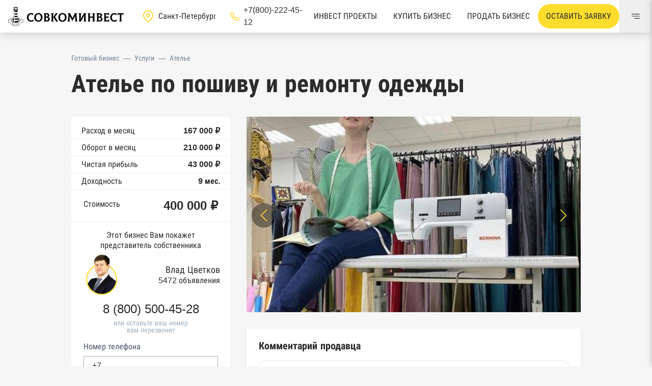

--- FILE ---
content_type: text/html; charset=utf-8
request_url: https://sovcominvest.ru/8712-atele-po-poshivu-i-remontu-odejdy
body_size: 16043
content:
<!DOCTYPE html><html class="admin_page" lang="ru"><head><meta charset="UTF-8" /><meta content="IE=edge" http-equiv="X-UA-Compatible" /><meta content="width=device-width, initial-scale=1" name="viewport" /><title>Ателье по пошиву и ремонту одежды | Купить бизнес с прибылью 43 000 ₽</title>
<meta name="description" content="Продается: Ателье по пошиву и ремонту одежды в СПб, стоимостью – 400 000 рублей и прибылью 43 000 в месяц. Подбор, проверка бизнеса и сопровождение сделки без комиссии и переплат! Смотрите описание ➡️"><meta name="csrf-param" content="authenticity_token" />
<meta name="csrf-token" content="yJYtUTJ2d9K7FdhCSWgSyssRj5DC1ttgTTuMLIZMhQRcuWKrN6SZHvDEG_esJesfMY2EEQ8-U0isAqd8OepHRg" /><meta name="action-cable-url" content="/cable" /><link rel="apple-touch-icon" sizes="180x180" href="/apple-touch-icon.png">
<link rel="icon" type="image/png" sizes="32x32" href="/favicon-32x32.png">
<link rel="icon" type="image/png" sizes="16x16" href="/favicon-16x16.png">
<link rel="manifest" href="/manifest.json">
<link rel="mask-icon" href="/safari-pinned-tab.svg" color="#5bbad5">
<meta name="msapplication-TileColor" content="#2d89ef">
<meta name="theme-color" content="#ffffff"><link as="style" href="https://sovcominvest.ru/vite/assets/application-BGfZ-iZd.css" rel="preload" /><meta content="no-cache" name="turbo-cache-control" /><link rel="stylesheet" href="https://sovcominvest.ru/vite/assets/application-BGfZ-iZd.css" media="all" data-turbo-track="reload" /><script src="https://sovcominvest.ru/vite/assets/application-BOCFRcJW.js" crossorigin="anonymous" type="module" data-turbo-track="reload" defer="defer"></script><link rel="modulepreload" href="https://sovcominvest.ru/vite/assets/_commonjsHelpers-BMMCGM_n.js" as="script" crossorigin="anonymous" data-turbo-track="reload" defer="defer">
<link rel="modulepreload" href="https://sovcominvest.ru/vite/assets/application-BOCFRcJW.js" as="script" crossorigin="anonymous" data-turbo-track="reload" defer="defer">  <meta name="yandex-verification" content="4dc0572d9b6872b0" />

  <!-- Pixel -->
  <script type="text/javascript">
    (function (d, w) {var n = d.getElementsByTagName("script")[0],s = d.createElement("script");s.type = "text/javascript";s.async = true;s.src = "https://qoopler.ru/index.php?ref="+d.referrer+"&page=" + encodeURIComponent(w.location.href);n.parentNode.insertBefore(s, n);})(document, window);
  </script>
  <!-- /Pixel -->

  <!-- calltouch -->
  <script type="text/javascript">
    (function(w,d,n,c){w.CalltouchDataObject=n;w[n]=function(){w[n]["callbacks"].push(arguments)};if(!w[n]["callbacks"]){w[n]["callbacks"]=[]}w[n]["loaded"]=false;if(typeof c!=="object"){c=[c]}w[n]["counters"]=c;for(var i=0;i<c.length;i+=1){p(c[i])}function p(cId){var a=d.getElementsByTagName("script")[0],s=d.createElement("script"),i=function(){a.parentNode.insertBefore(s,a)},m=typeof Array.prototype.find === 'function',n=m?"init-min.js":"init.js";s.type="text/javascript";s.async=true;s.src="https://mod.calltouch.ru/"+n+"?id="+cId;if(w.opera=="[object Opera]"){d.addEventListener("DOMContentLoaded",i,false)}else{i()}}})(window,document,"ct","7yrxrinz");
  </script>
  <!-- calltouch -->

<!-- Marquiz script start -->
<script>
  (function(w, d, s, o){
    var j = d.createElement(s); j.async = true; j.src = '//script.marquiz.ru/v2.js';j.onload = function() {
      if (document.readyState !== 'loading') Marquiz.init(o);
      else document.addEventListener("DOMContentLoaded", function() {
        Marquiz.init(o);
      });
    };
    d.head.insertBefore(j, d.head.firstElementChild);
  })
  (window, document, 'script', {
      host: '//quiz.marquiz.ru',
      region: 'eu',
      id: '6476217704fa1c002553fa95',
      autoOpen: false,
      autoOpenFreq: 'once',
      openOnExit: false,
      disableOnMobile: false
    }
  );
</script>
<!-- Marquiz script end -->

<script src="//code.jivo.ru/widget/aE51PXTev2" async></script>
</head><body class="page__body pt-12 md:pt-16" data-controller="goal"><header class="header bg-white shadow-lg fixed top-0 w-full z-20"><div class="flex justify-between items-center h-12 lg:h-16"><div class="flex items-center"><a class="px-4 flex justify-center" href="/"><img class="h-6 md:h-10" alt="Совкоминвест логотип" src="https://sovcominvest.ru/vite/assets/logo-Cqw442cv.svg" /></a><div class="large:flex hidden items-center large:mx-5"><div class="text-white"><svg class="svg-icon pointer-events-none" style="fill:currentColor; width:24px; height:24px;"><use href="https://sovcominvest.ru/vite/assets/icons-CYuaYelT.svg#location_pin"></use></svg></div><select class="appearance-none px-2 bg-white py-0 cursor-pointer w-32" onchange="window.location.replace(this.value)"><option selected="" value="https://sovcominvest.ru">Санкт-Петербург</option><option value="https://msk.sovcominvest.ru">Москва</option></select></div><a class="large:flex items-center hidden text-dark hover:text-primary" href="tel:+78002224512"><div class="text-white"><svg class="svg-icon pointer-events-none" style="fill:currentColor; width:19px; height:19px;"><use href="https://sovcominvest.ru/vite/assets/icons-CYuaYelT.svg#hand_phone"></use></svg></div><div class="ml-2">+7(800)-222-45-12</div></a></div><div class="flex h-full items-center"><a class="whitespace-nowrap hidden xl:flex h-full text-dark px-4 items-center uppercase line-down" href="/investment_projects">Инвест проекты</a><a class="whitespace-nowrap hidden md:flex h-full text-dark px-4 items-center uppercase line-down" href="/">Купить бизнес</a><a class="whitespace-nowrap hidden md:flex h-full block text-dark px-4 flex items-center uppercase line-down" href="/sell-business">Продать бизнес</a><a class="hidden 2xl:flex h-full text-dark px-4 items-center uppercase line-down" href="/contacts">Контакты</a><button class="relative xl:px-4 xl:py-3 p-2 bg-yellow rounded-3xl whitespace-nowrap hover:bg-yellow-dark uppercase" data-action="click-&gt;modal#toggle" data-controller="modal" data-modal="modal_request" type="button">Оставить заявку</button><button aria-label="Меню" class="h-full w-16 flex items-center justify-center" data-action="click-&gt;menu#open" data-controller="menu" type="button"><svg class="svg-icon pointer-events-none" style="fill:currentColor; width:16px; height:16px;"><use href="https://sovcominvest.ru/vite/assets/icons-CYuaYelT.svg#menu"></use></svg></button></div></div></header><div class="modal hidden" id="modal_request"><div class="modal_back" data-action="click-&gt;modal#close" data-controller="modal" data-modal="modal_request"></div><div class="modal_body py-6 px-4 lg:px-8 w-full lg:w-1/2 bg-white relative mx-auto"><button class="fx-center p-3 absolute top-0 right-0" data-action="click-&gt;modal#close" data-controller="modal" data-modal="modal_request"><svg class="svg-icon pointer-events-none" style="fill:currentColor; width:16px; height:16px;"><use href="https://sovcominvest.ru/vite/assets/icons-CYuaYelT.svg#close"></use></svg></button><div id="modal_request_body"><div class="flex flex-col px-7 py-5 items-center"><div class="text-2xl lg:text-3xl font-bold flex items-start lg:items-center uppercase">Оставить заявку</div><div class="w-full"><div id="modal_request_form"><form data-reflex="submit-&gt;FormReflex#submit_request_modal" id="submit_request_modal"><input class="mb-3 h-12 px-3 w-full px-4 rounded-md border" name="name" placeholder="Ваше имя" required="" type="text" /><input class="calltouch_session_id" name="calltouch_session_id" type="hidden" /><input class="mb-3 h-12 input w-full rounded-md border" data-controller="mask" data-type="phone" inputmode="numeric" name="phone" required="" type="tel" value="+7" /><button class="bg-primary fx-center w-full py-3 mt-4 uppercase hover:bg-primary-dark mb-3"><svg class="svg-icon pointer-events-none" style="fill:currentColor; width:16px; height:16px;"><use href="https://sovcominvest.ru/vite/assets/icons-CYuaYelT.svg#guard"></use></svg><div class="ml-2">Отправить заявку</div></button><label class="flex items-center cursor-pointer"><input checked="" class="mr-2 checkbox checked:bg-primary text-dark checked:border-transparent" name="agreement" type="checkbox" /><div class="text-xs">Согласен на обработку персональных данных</div></label><div class="text-xs text-danger aggreement_need"></div></form></div></div></div></div></div></div><div class="modal hidden" id="modal_investment"><div class="modal_back" data-action="click-&gt;modal#close" data-controller="modal" data-modal="modal_request"></div><div class="modal_body py-6 px-4 lg:px-8 w-full lg:w-1/2 bg-white relative mx-auto"><button class="fx-center p-3 absolute top-0 right-0" data-action="click-&gt;modal#close" data-controller="modal" data-modal="modal_investment"><svg class="svg-icon pointer-events-none" style="fill:currentColor; width:16px; height:16px;"><use href="https://sovcominvest.ru/vite/assets/icons-CYuaYelT.svg#close"></use></svg></button><div id="modal_request_body"><div class="flex flex-col px-7 py-5 items-center"><div class="text-2xl lg:text-3xl font-bold flex items-start lg:items-center uppercase">Запросить пакет документов</div><p class="text-lg font-bold text-center mx-4 mb-6">Оставьте свои данные в форме ниже и собственник свяжется с вами в течении нескольих часов </p><div class="w-full"><div id="modal_request_form"></div><form data-reflex="submit-&gt;FormReflex#submit_request_modal" id="submit_request_modal"><input class="mb-3 h-12 px-3 w-full px-4 rounded-md border" name="name" placeholder="Ваше имя" required="" type="text" /><input class="calltouch_session_id" name="calltouch_session_id" type="hidden" /><input class="mb-3 h-12 input w-full rounded-md border" data-controller="mask" data-type="phone" inputmode="numeric" name="phone" required="" type="tel" value="+7" /><button class="bg-primary fx-center w-full py-3 mt-4 uppercase hover:bg-primary-dark mb-3"><svg class="svg-icon pointer-events-none" style="fill:currentColor; width:16px; height:16px;"><use href="https://sovcominvest.ru/vite/assets/icons-CYuaYelT.svg#guard"></use></svg><div class="ml-2">Отправить заявку</div></button><label class="flex items-center cursor-pointer"><input checked="" class="mr-2 checkbox checked:bg-primary text-dark checked:border-transparent" name="agreement" type="checkbox" /><div class="text-xs">Согласен на обработку персональных данных</div></label><div class="text-xs text-danger aggreement_need"></div></form></div></div></div></div></div><div class="modal-banner" data-controller="modal-banner" data-modal-banner-target="modal"><div class="modal-banner-close" data-action="click-&gt;modal-banner#close" data-modal-banner-target="close"><svg class="svg-icon pointer-events-none" style="fill:currentColor; width:18px; height:18px;"><use href="https://sovcominvest.ru/vite/assets/icons-CYuaYelT.svg#close"></use></svg></div><h3 class="modal-banner__title">Будь в курсе свежих бизнесов</h3><p class="modal-banner__description">Ежедневно пополняемый каталог объектов в TG-канале</p><a class="modal-banner__link" href="https://t.me/sovcominvest" target="_blank"><svg class="svg-icon pointer-events-none" style="fill:currentColor; width:30px; height:30px;"><use href="https://sovcominvest.ru/vite/assets/icons-CYuaYelT.svg#telegram"></use></svg>В TG-канал</a></div><div class="container mx-auto"><div class="mt-2 lg:mt-10 mb-4"><div class="flex items-center flex-wrap px-4 lg:px-0 text-sm"><a class="text-gray-600 mr-2" href="/">Готовый бизнес</a><div class="text-gray-600 mr-2">—</div><a class="text-gray-600 mr-2" href="/category/biznes-v-sfere-uslug">Услуги</a><div class="text-gray-600 mr-2">—</div><a class="text-gray-600" href="/category/atele">Ателье</a></div></div><h1 class="mb-3 text-2xl sm:text-5xl px-4 lg:px-0 leading-none">Ателье по пошиву и ремонту одежды</h1><div class="grid lg:grid-cols-12 gap-8 mt-10"><div class="lg:col-span-4 relative"><div class="sticky" style="top: 5rem"><div class="bg-white pt-3"><div class="py-1 px-5 flex justify-between items-center border-b"><span>Расход в месяц</span><span class="font-bold">167 000 ₽</span></div><div class="py-1 px-5 flex justify-between items-center border-b"><span>Оборот в месяц</span><span class="font-bold">210 000 ₽</span></div><div class="py-1 px-5 flex justify-between items-center border-b"><span>Чистая прибыль</span><span class="font-bold">43 000 ₽</span></div><div class="py-1 px-5 flex justify-between items-center border-b"><span>Доходность</span><span class="font-bold">9 мес.</span></div><div class="mb-0 flex justify-between items-start px-6 border-b py-4"><span>Стоимость</span><div class="text-2xl font-bold leading-tight">400 000 ₽</div></div></div><div class="bg-white pt-4 pb-4"><div class="mb-2 px-5 leading-tight text-center">Этот бизнес Вам покажет представитель собственника</div><div class="flex items-center w-full px-5 mb-4"><div class="rounded-2xl bg-gray-200 w-28 overflow-hidden"><img class="w-full h-full object-cover" src="https://sovcominvest.ru/uploads/user/1/avatar/sm-34e33434abcb98fc932dcf1bcd1aa9e3.png" /></div><div class="leading-none w-full text-right"><div class="text-lg mb-1 leading-none">Влад Цветков</div><div>5472 объявления</div></div></div><div class="mb-2 justify-center flex leading-none"><a class="fx-center text-2xl text-dark callibri_phone-1" href="tel:+78005004528" id="broker_phone">8 (800) 500-45-28</a></div><div class="text-sm text-gray-500 text-center leading-none">или оставьте ваш номер</div><div class="text-sm text-gray-500 text-center leading-none">вам перезвонят</div><div class="px-6 pt-4"><div id="call_modal_form"><form data-reflex="submit-&gt;FormReflex#submit_call"><input class="calltouch_session_id" name="calltouch_session_id" type="hidden" /><label class="label">Номер телефона</label><input class="input w-full rounded-none" data-controller="mask" data-type="phone" inputmode="numeric" name="phone" required="" type="tel" value="+7" /><button class="bg-primary fx-center w-full py-3 mt-4 uppercase hover:bg-primary-dark mb-3"><svg class="svg-icon pointer-events-none" style="fill:currentColor; width:16px; height:16px;"><use href="https://sovcominvest.ru/vite/assets/icons-CYuaYelT.svg#guard"></use></svg><div class="ml-2">перезвоните мне</div></button><label class="flex items-center cursor-pointer"><input checked="" class="mr-2 checkbox checked:bg-primary text-dark checked:border-transparent" name="agreement" type="checkbox" /><div class="text-xs">Согласен на обработку персональных данных</div></label><div class="text-xs text-danger aggreement_need"></div></form></div></div><div class="bg-primary p-2 absolute hidden lg:block" style="top: 103%"><div class="text-dark">#8712</div></div></div></div></div><div class="lg:col-span-8 biz-content"><div class="grid gap-8 grid-cols-12"><div class="col-span-12 swiper-container" data-carousel-options-value="{&quot;spaceBetween&quot;: 14, &quot;slidesPerView&quot;: &quot;auto&quot;, &quot;navigation&quot;: {&quot;nextEl&quot;: &quot;.swiper-button-next&quot;, &quot;prevEl&quot;: &quot;.swiper-button-prev&quot;}, &quot;pagination&quot;: {&quot;el&quot;: &quot;.swiper-pagination&quot;, &quot;type&quot;: &quot;fraction&quot;}}" data-controller="carousel"><div class="swiper-wrapper relative h-64 lg:h-96"><div class="w-full swiper-slide"><img loading="lazy" alt="Ателье по пошиву и ремонту одежды" class="w-full h-full object-cover" src="https://sovcominvest.ru/uploads/photo/17568/image/md-ae4b870e035ccda8b12dbb3cb3d7506e.jpeg" /></div><div class="w-full swiper-slide"><img loading="lazy" alt="Ателье по пошиву и ремонту одежды" class="w-full h-full object-cover" src="https://sovcominvest.ru/uploads/photo/17569/image/md-8ff60a6d58ca7586c46b802c09cdf5a4.jpeg" /></div><div class="w-full swiper-slide"><img loading="lazy" alt="Ателье по пошиву и ремонту одежды" class="w-full h-full object-cover" src="https://sovcominvest.ru/uploads/photo/17570/image/md-7045643db42ce773a51749fe17f59c41.jpeg" /></div></div><div class="swiper-button swiper-button-prev"></div><div class="swiper-button swiper-button-next"></div><div class="swiper-pagination"></div></div><div class="col-span-12 bg-white shadow-md p-6"><h2 class="text-xl font-bold leading-none my-0 mb-5">Комментарий продавца</h2><div class="text-base"><div class="trix-content">
  <div><strong>Ателье по пошиву и ремонту одежды</strong> расположено в торговом доме с высоким пешеходным трафиком, среди жилого массива в одном из самых крупных спальных районов. В пешей доступности метро "Парнас".&nbsp;<br><br>Общая площадь помещения составляет 20 кв.м., арендная ставка 20 000 руб.(аренда напрямую от собственника). Имеется все необходимое оборудования для бесперебойной работы.<br><br></div><div>&nbsp;За время деятельности сформировалась база постоянных клиентов. Входящий трафик новых посетителей генерируется в основном с отметок на картах Google, Яндес, 2ГИС. Так же имеется сайт с настроенной рекламной компанией на жителей района (готовы подтвердить метрикой статистику количества посещений на сайте).&nbsp;<br><br>Штат сотрудников сформирован и готов продолжить работу под руководством нового собственника с сохранением нынешних условий.<br><br></div><div><strong>Финансовые показатели:</strong><br>Оборот в месяц: 210 000 руб.<br>Затраты в месяц: 167 000 руб.<br>Чистая прибыль: 43 000 руб.<br>Более подробно готовы обсудить финансы при личной встрече.<br><br></div><div><strong>Интересует данное предложение, Звоните! Отвечу на интересующие Вас вопросы.</strong><br><br></div>
</div>
</div></div><div class="col-span-12 bg-white shadow-md p-6"><h2 class="text-xl font-bold leading-none my-0 mb-5">Расположение бизнеса</h2><div class="grid gap-8 grid-cols-6"><div class="col-span-6"><div class="flex items-center justify-between mb-2"><div class="flex items-center"><svg class="svg-icon pointer-events-none" style="fill:currentColor; width:16px; height:16px;"><use href="https://sovcominvest.ru/vite/assets/icons-CYuaYelT.svg#district"></use></svg><div class="ml-2">Район</div></div><div class="font-bold">Выборгский</div></div><div class="flex items-center justify-between"><div class="flex items-center"><svg class="svg-icon pointer-events-none" style="fill:currentColor; width:16px; height:16px;"><use href="https://sovcominvest.ru/vite/assets/icons-CYuaYelT.svg#metro"></use></svg><div class="ml-2">Метро</div></div><div class="font-bold">Парнас</div></div></div><div class="col-span-6"><button class="relative w-full" data-action="click-&gt;modal#toggle" data-controller="modal" data-modal="modal_map" type="button"><div class="pointer-events-none"><img class="hidden lg:block w-full" style="max-width: 100%" src="https://sovcominvest.ru/vite/assets/spb-map-BfXyAPF5.jpg" /><div class="fx-center w-full py-3 uppercase lg:absolute pos-center font-bold"><svg class="svg-icon pointer-events-none" style="fill:currentColor; width:16px; height:16px;"><use href="https://sovcominvest.ru/vite/assets/icons-CYuaYelT.svg#address_map_icon"></use></svg><div class="ml-2">показать адрес на карте</div></div></div></button></div></div></div><div class="col-span-12 bg-white shadow-md p-6"><h2 class="text-xl font-bold leading-none my-0 mb-5">Инфо о помещении</h2><div class="flex items-center justify-between mb-2"><div class="flex items-center"><svg class="svg-icon pointer-events-none" style="fill:currentColor; width:16px; height:16px;"><use href="https://sovcominvest.ru/vite/assets/icons-CYuaYelT.svg#area"></use></svg><div class="ml-2">Площадь</div></div><div class="font-bold">20 м²</div></div><div class="flex items-center justify-between mb-2"><div class="flex items-center"><svg class="svg-icon pointer-events-none" style="fill:currentColor; width:16px; height:16px;"><use href="https://sovcominvest.ru/vite/assets/icons-CYuaYelT.svg#rent"></use></svg><div class="ml-2">Общая арендная ставка</div></div><div class="font-bold">20 ₽</div></div><div class="flex items-center justify-between mb-2"><div class="flex items-center"><svg class="svg-icon pointer-events-none" style="fill:currentColor; width:16px; height:16px;"><use href="https://sovcominvest.ru/vite/assets/icons-CYuaYelT.svg#area"></use></svg><div class="ml-2">Арендная ставка за 1м²</div></div><div class="font-bold">1 ₽</div></div><div class="flex items-center mb-2"></div></div><div class="col-span-12 bg-white shadow-md p-6"><h2 class="text-xl font-bold leading-none my-0 mb-5">Коммерческая информация</h2><div class="flex items-center justify-between mb-2"><div class="flex items-center"><svg class="svg-icon pointer-events-none" style="fill:currentColor; width:16px; height:16px;"><use href="https://sovcominvest.ru/vite/assets/icons-CYuaYelT.svg#org_type"></use></svg><div class="ml-2">Правовая форма</div></div><div class="font-bold">ИП</div></div><div class="flex items-center justify-between mb-2"><div class="flex items-center"><svg class="svg-icon pointer-events-none" style="fill:currentColor; width:16px; height:16px;"><use href="https://sovcominvest.ru/vite/assets/icons-CYuaYelT.svg#org_tax"></use></svg><div class="ml-2">Налогообложение</div></div><div class="font-bold">УСН</div></div><div class="flex items-center justify-between mb-2"><div class="flex items-center"><svg class="svg-icon pointer-events-none" style="fill:currentColor; width:16px; height:16px;"><use href="https://sovcominvest.ru/vite/assets/icons-CYuaYelT.svg#org_time"></use></svg><div class="ml-2">Возраст бизнеса</div></div><div class="font-bold">около 5 лет</div></div></div><div class="col-span-12 bg-white shadow-md p-6"><h2 class="text-xl font-bold leading-none my-0 mb-3">Отчет о проверке бизнеса</h2><div class="mb-5 text-gray-500">Обновлен 18.06.2021</div><div class="grid gap-4 grid-cols-6 pb-8"><div class="col-span-6 lg:col-span-3 flex"><div class="mr-2 pt-2"><svg class="svg-icon pointer-events-none" style="fill:currentColor; width:16px; height:16px;"><use href="https://sovcominvest.ru/vite/assets/icons-CYuaYelT.svg#checked_color"></use></svg></div><div class="text-lg">Общие сведения из ЕГРЮЛ и ЕГРИП</div></div><div class="col-span-6 lg:col-span-3 flex"><div class="mr-2 pt-2"><svg class="svg-icon pointer-events-none" style="fill:currentColor; width:16px; height:16px;"><use href="https://sovcominvest.ru/vite/assets/icons-CYuaYelT.svg#checked_color"></use></svg></div><div class="text-lg">Список оборудования</div></div><div class="col-span-6 lg:col-span-3 flex"><div class="mr-2 pt-2"><svg class="svg-icon pointer-events-none" style="fill:currentColor; width:16px; height:16px;"><use href="https://sovcominvest.ru/vite/assets/icons-CYuaYelT.svg#checked_color"></use></svg></div><div class="text-lg">Реальные фотографии</div></div><div class="col-span-6 lg:col-span-3 flex"><div class="mr-2 pt-2"><svg class="svg-icon pointer-events-none" style="fill:currentColor; width:16px; height:16px;"><use href="https://sovcominvest.ru/vite/assets/icons-CYuaYelT.svg#checked_color"></use></svg></div><div class="text-lg">Финансовые показатели</div></div><div class="col-span-6 mt-4"><button class="bg-yellow w-full py-3 hover:bg-yellow-dark" data-action="click-&gt;modal#toggle" data-controller="modal" data-modal="modal_report">ПОЛУЧИТЬ ПОЛНУЮ ПРОВЕРКУ БИЗНЕСА БЕСПЛАТНО</button></div></div><div class="grid gap-4 grid-cols-6 filter grayscale text-gray-500 overflow-hidden h-28" id="report_list"><div class="col-span-6 lg:col-span-3 flex"><div class="mr-2 pt-2"><svg class="svg-icon pointer-events-none" style="fill:currentColor; width:16px; height:16px;"><use href="https://sovcominvest.ru/vite/assets/icons-CYuaYelT.svg#checked_color"></use></svg></div><div class="text-lg">Реестр доверенностей</div></div><div class="col-span-6 lg:col-span-3 flex"><div class="mr-2 pt-2"><svg class="svg-icon pointer-events-none" style="fill:currentColor; width:16px; height:16px;"><use href="https://sovcominvest.ru/vite/assets/icons-CYuaYelT.svg#checked_color"></use></svg></div><div class="text-lg">Выписка из ЕГРН</div></div><div class="col-span-6 lg:col-span-3 flex"><div class="mr-2 pt-2"><svg class="svg-icon pointer-events-none" style="fill:currentColor; width:16px; height:16px;"><use href="https://sovcominvest.ru/vite/assets/icons-CYuaYelT.svg#checked_color"></use></svg></div><div class="text-lg">Выписка из ЕГРН о переходе прав</div></div><div class="col-span-6 lg:col-span-3 flex"><div class="mr-2 pt-2"><svg class="svg-icon pointer-events-none" style="fill:currentColor; width:16px; height:16px;"><use href="https://sovcominvest.ru/vite/assets/icons-CYuaYelT.svg#checked_color"></use></svg></div><div class="text-lg">База Росстата</div></div><div class="col-span-6 lg:col-span-3 flex"><div class="mr-2 pt-2"><svg class="svg-icon pointer-events-none" style="fill:currentColor; width:16px; height:16px;"><use href="https://sovcominvest.ru/vite/assets/icons-CYuaYelT.svg#checked_color"></use></svg></div><div class="text-lg">Реестры ЕГРЮЛ и ЕГРИП Федеральной налоговой службы России</div></div><div class="col-span-6 lg:col-span-3 flex"><div class="mr-2 pt-2"><svg class="svg-icon pointer-events-none" style="fill:currentColor; width:16px; height:16px;"><use href="https://sovcominvest.ru/vite/assets/icons-CYuaYelT.svg#checked_color"></use></svg></div><div class="text-lg">Реестр государственных контрактов Федерального казначейства</div></div><div class="col-span-6 lg:col-span-3 flex"><div class="mr-2 pt-2"><svg class="svg-icon pointer-events-none" style="fill:currentColor; width:16px; height:16px;"><use href="https://sovcominvest.ru/vite/assets/icons-CYuaYelT.svg#checked_color"></use></svg></div><div class="text-lg">Картотека арбитражных дел Высшего арбитражного суда</div></div><div class="col-span-6 lg:col-span-3 flex"><div class="mr-2 pt-2"><svg class="svg-icon pointer-events-none" style="fill:currentColor; width:16px; height:16px;"><use href="https://sovcominvest.ru/vite/assets/icons-CYuaYelT.svg#checked_color"></use></svg></div><div class="text-lg">Единый федеральный реестр сведений о банкротстве юридических лиц</div></div><div class="col-span-6 lg:col-span-3 flex"><div class="mr-2 pt-2"><svg class="svg-icon pointer-events-none" style="fill:currentColor; width:16px; height:16px;"><use href="https://sovcominvest.ru/vite/assets/icons-CYuaYelT.svg#checked_color"></use></svg></div><div class="text-lg">Единый федеральный реестр сведений о банкротстве физических лиц</div></div><div class="col-span-6 lg:col-span-3 flex"><div class="mr-2 pt-2"><svg class="svg-icon pointer-events-none" style="fill:currentColor; width:16px; height:16px;"><use href="https://sovcominvest.ru/vite/assets/icons-CYuaYelT.svg#checked_color"></use></svg></div><div class="text-lg">Реестр товарных знаков и знаков обслуживания Роспатента</div></div><div class="col-span-6 lg:col-span-3 flex"><div class="mr-2 pt-2"><svg class="svg-icon pointer-events-none" style="fill:currentColor; width:16px; height:16px;"><use href="https://sovcominvest.ru/vite/assets/icons-CYuaYelT.svg#checked_color"></use></svg></div><div class="text-lg">База исполнительного производства Федеральной службы судебных приставов</div></div><div class="col-span-6 lg:col-span-3 flex"><div class="mr-2 pt-2"><svg class="svg-icon pointer-events-none" style="fill:currentColor; width:16px; height:16px;"><use href="https://sovcominvest.ru/vite/assets/icons-CYuaYelT.svg#checked_color"></use></svg></div><div class="text-lg">Центры раскрытия информации эмитентами ценных бумаг</div></div><div class="col-span-6 lg:col-span-3 flex"><div class="mr-2 pt-2"><svg class="svg-icon pointer-events-none" style="fill:currentColor; width:16px; height:16px;"><use href="https://sovcominvest.ru/vite/assets/icons-CYuaYelT.svg#checked_color"></use></svg></div><div class="text-lg">Реестры лицензий: Росалкоголь, Росздравнадзор, Рособрнадзор, Роскомнадзор, Роспотребнадзор, Росприроднадзор, Ростехнадзор</div></div><div class="col-span-6 lg:col-span-3 flex"><div class="mr-2 pt-2"><svg class="svg-icon pointer-events-none" style="fill:currentColor; width:16px; height:16px;"><use href="https://sovcominvest.ru/vite/assets/icons-CYuaYelT.svg#checked_color"></use></svg></div><div class="text-lg">Реестр плановых проверок Реестр недобросовестных поставщиков</div></div><div class="col-span-6 lg:col-span-3 flex"><div class="mr-2 pt-2"><svg class="svg-icon pointer-events-none" style="fill:currentColor; width:16px; height:16px;"><use href="https://sovcominvest.ru/vite/assets/icons-CYuaYelT.svg#checked_color"></use></svg></div><div class="text-lg">Реестры особых адресов ФНС</div></div><div class="col-span-6 lg:col-span-3 flex"><div class="mr-2 pt-2"><svg class="svg-icon pointer-events-none" style="fill:currentColor; width:16px; height:16px;"><use href="https://sovcominvest.ru/vite/assets/icons-CYuaYelT.svg#checked_color"></use></svg></div><div class="text-lg">Реестр дисквалифицированных лиц</div></div><div class="col-span-6 lg:col-span-3 flex"><div class="mr-2 pt-2"><svg class="svg-icon pointer-events-none" style="fill:currentColor; width:16px; height:16px;"><use href="https://sovcominvest.ru/vite/assets/icons-CYuaYelT.svg#checked_color"></use></svg></div><div class="text-lg">Реестры ФНС</div></div><div class="col-span-6 lg:col-span-3 flex"><div class="mr-2 pt-2"><svg class="svg-icon pointer-events-none" style="fill:currentColor; width:16px; height:16px;"><use href="https://sovcominvest.ru/vite/assets/icons-CYuaYelT.svg#checked_color"></use></svg></div><div class="text-lg">Реестр заключенных госконтрактов</div></div><div class="col-span-6 lg:col-span-3 flex"><div class="mr-2 pt-2"><svg class="svg-icon pointer-events-none" style="fill:currentColor; width:16px; height:16px;"><use href="https://sovcominvest.ru/vite/assets/icons-CYuaYelT.svg#checked_color"></use></svg></div><div class="text-lg">Реестр членов Торгово-промышленной палаты</div></div><div class="col-span-6 lg:col-span-3 flex"><div class="mr-2 pt-2"><svg class="svg-icon pointer-events-none" style="fill:currentColor; width:16px; height:16px;"><use href="https://sovcominvest.ru/vite/assets/icons-CYuaYelT.svg#checked_color"></use></svg></div><div class="text-lg">Реестр уведомлений о залоге движимого имущества нотариальной палаты</div></div><div class="col-span-6 lg:col-span-3 flex"><div class="mr-2 pt-2"><svg class="svg-icon pointer-events-none" style="fill:currentColor; width:16px; height:16px;"><use href="https://sovcominvest.ru/vite/assets/icons-CYuaYelT.svg#checked_color"></use></svg></div><div class="text-lg">Реестр недействительных паспортов ФМС</div></div><div class="col-span-6 lg:col-span-3 flex"><div class="mr-2 pt-2"><svg class="svg-icon pointer-events-none" style="fill:currentColor; width:16px; height:16px;"><use href="https://sovcominvest.ru/vite/assets/icons-CYuaYelT.svg#checked_color"></use></svg></div><div class="text-lg">Реестр заключенных госконтрактов</div></div><div class="col-span-6 lg:col-span-3 flex"><div class="mr-2 pt-2"><svg class="svg-icon pointer-events-none" style="fill:currentColor; width:16px; height:16px;"><use href="https://sovcominvest.ru/vite/assets/icons-CYuaYelT.svg#checked_color"></use></svg></div><div class="text-lg">Google панорамы, Яндекс.Карты</div></div><div class="col-span-6 lg:col-span-3 flex"><div class="mr-2 pt-2"><svg class="svg-icon pointer-events-none" style="fill:currentColor; width:16px; height:16px;"><use href="https://sovcominvest.ru/vite/assets/icons-CYuaYelT.svg#checked_color"></use></svg></div><div class="text-lg">Единый реестр малого и среднего предпринимательства ФНС</div></div></div><div class="pt-5"><button class="text-lg" data-action="click-&gt;toggle#toggle" data-class="h-28" data-controller="toggle" data-target="report_list">Показать все источники</button></div></div><div class="col-span-12 bg-white shadow-md p-6"><div id="submit_visit_form"><h2 class="text-xl font-bold leading-none my-0 mb-3">Запланируйте просмотр бизнеса</h2><div class="mb-4">Оставьте заявку на просмотр Ателье по пошиву и ремонту одежды. С вами свяжется представитель продавца, подтвердит выбранное время просмотра, согласует посещение с собственником бизнеса и проведёт вам экскурсию. </div><form data-reflex="submit-&gt;FormReflex#submit_visit"><input name="biz_title" type="hidden" value="Ателье по пошиву и ремонту одежды" /><div class="flex mb-4 overflow-x-scroll hide-scrollbar"><label class="radio w-1/5"><input checked="" name="visit_date" type="radio" value="2026-01-06" /><div class="h-16 mr-4 fx-center text-center border-primary border bg-white hover:bg-primary cursor-pointer"><div class="leading-none"><div class="mb-1">Сегодня</div><div>06.01</div></div></div></label><label class="radio w-1/5"><input name="visit_date" type="radio" value="2026-01-06" /><div class="h-16 mr-4 fx-center text-center border-primary border bg-white hover:bg-primary cursor-pointer"><div class="leading-none"><div class="mb-1">Завтра</div><div>07.01</div></div></div></label><label class="radio w-1/5"><input name="visit_date" type="radio" value="2026-01-06" /><div class="h-16 mr-4 fx-center text-center border-primary border bg-white hover:bg-primary cursor-pointer"><div class="leading-none"><div class="mb-1">Четверг</div><div>08.01</div></div></div></label><label class="radio w-1/5"><input name="visit_date" type="radio" value="2026-01-06" /><div class="h-16 mr-4 fx-center text-center border-primary border bg-white hover:bg-primary cursor-pointer"><div class="leading-none"><div class="mb-1">Пятница</div><div>09.01</div></div></div></label><label class="radio w-1/5"><input name="visit_date" type="radio" value="2026-01-06" /><div class="h-16 fx-center text-center border-primary border bg-white hover:bg-primary cursor-pointer"><div class="leading-none"><div class="mb-1">Суббота</div><div>10.01</div></div></div></label></div><div class="flex flex-wrap lg:flex-nowrap gap-4"><div class="w-full"><label class="bg-white h-12 pt-2 px-3 border block"><input class="calltouch_session_id" name="calltouch_session_id" type="hidden" /><div class="block text-xs leading-none text-gray-600">Номер телефона</div><input class="border-none focus:shadow-none text-dark w-full" data-controller="mask" data-type="phone" inputmode="numeric" name="phone" required="" type="tel" value="+7" /></label></div><div class="w-full"><button class="bg-primary fx-center w-full py-3 uppercase hover:bg-primary-dark mb-3"><div class="ml-2">Забронировать</div></button></div></div><label class="flex items-center cursor-pointer"><input checked="" class="mr-2 checkbox checked:bg-primary text-dark checked:border-transparent" name="agreement" type="checkbox" /><div class="text-sm">Согласен на обработку персональных данных</div></label><div class="text-sm text-danger aggreement_need"></div></form></div></div></div><div class="modal hidden" id="modal_call"><div class="modal_back" data-action="click-&gt;modal#close" data-controller="modal" data-modal="modal_call"></div><div class="modal_body py-6 px-8 w-full lg:w-1/2 bg-white relative"><button class="fx-center p-3 absolute top-0 right-0" data-action="click-&gt;modal#close" data-controller="modal" data-modal="modal_call"><svg class="svg-icon pointer-events-none" style="fill:currentColor; width:16px; height:16px;"><use href="https://sovcominvest.ru/vite/assets/icons-CYuaYelT.svg#close"></use></svg></button><div id="modal_call_body"><div class="grid w-full gap-6 lg:gap-10 grid-cols-6"><div class="col-span-6 lg:col-span-3"><div class="font-bold text-2xl text-dark leading-tight mb-4">Ателье по пошиву и ремонту одежды</div><div class="mb-3"><div class="flex items-end leading-none justify-between"><div class="flex-shrink-0 pr-1 flex items-center leading-none"><div class="mr-2"><svg class="svg-icon pointer-events-none" style="fill:currentColor; width:16px; height:16px;"><use href="https://sovcominvest.ru/vite/assets/icons-CYuaYelT.svg#profit"></use></svg></div>Чистая прибыль</div><div class="border-b-1 border-t-0 border border-gray-300 w-full"></div><div class="flex-shrink-0 pl-1">43 000 ₽</div></div></div><div class="mb-3 pb-6"><div class="flex items-end leading-none justify-between"><div class="flex-shrink-0 pr-1 flex items-center leading-none"><div class="mr-2"><svg class="svg-icon pointer-events-none" style="fill:currentColor; width:16px; height:16px;"><use href="https://sovcominvest.ru/vite/assets/icons-CYuaYelT.svg#payback"></use></svg></div>Окупаемость</div><div class="border-b-1 border-t-0 border border-gray-300 w-full"></div><div class="flex-shrink-0 pl-1">9 мес.</div></div></div><div class="mb-0 flex justify-between items-start leading-none"><span>Стоимость</span><div class="text-4xl font-bold">400 000 ₽</div></div></div><div class="col-span-6 lg:col-span-3"><div class="font-bold text-xl text-dark leading-tight mb-4">Перезвоните мне</div><div id="call_modal_form"><form data-reflex="submit-&gt;FormReflex#submit_call"><input class="calltouch_session_id" name="calltouch_session_id" type="hidden" /><label class="label">Номер телефона</label><input class="input w-full rounded-none" data-controller="mask" data-type="phone" inputmode="numeric" name="phone" required="" type="tel" value="+7" /><button class="bg-primary fx-center w-full py-3 mt-4 uppercase hover:bg-primary-dark mb-3"><svg class="svg-icon pointer-events-none" style="fill:currentColor; width:16px; height:16px;"><use href="https://sovcominvest.ru/vite/assets/icons-CYuaYelT.svg#guard"></use></svg><div class="ml-2">Перезвоните мне</div></button><label class="flex items-center cursor-pointer"><input checked="" class="mr-2 checkbox checked:bg-primary text-dark checked:border-transparent" name="agreement" type="checkbox" /><div class="text-xs">Согласен на обработку персональных данных</div></label><div class="text-xs text-danger aggreement_need"></div></form></div></div></div></div></div></div><div class="modal hidden" id="modal_map"><div class="modal_back" data-action="click-&gt;modal#close" data-controller="modal" data-modal="modal_map"></div><div class="modal_body py-6 px-4 lg:px-8 w-full lg:w-1/2 bg-white relative"><button class="fx-center p-3 absolute top-0 right-0" data-action="click-&gt;modal#close" data-controller="modal" data-modal="modal_map"><svg class="svg-icon pointer-events-none" style="fill:currentColor; width:16px; height:16px;"><use href="https://sovcominvest.ru/vite/assets/icons-CYuaYelT.svg#close"></use></svg></button><div id="modal_map_body"><div class="grid w-full gap-4 lg:gap-10 grid-cols-6"><div class="col-span-6 order-first"><div class="text-2xl lg:text-3xl font-bold flex items-start lg:items-center"><svg class="svg-icon pointer-events-none" style="fill:currentColor; width:16px; height:16px;"><use href="https://sovcominvest.ru/vite/assets/icons-CYuaYelT.svg#lock_colored"></use></svg><div class="ml-2">Продавец предпочел скрыть адрес бизнеса</div></div></div><div class="col-span-6 lg:col-span-3 order-2 lg:order-1"><div class="text-2xl text-dark leading-tight mb-4">Ателье по пошиву и ремонту одежды</div><div class="mb-3"><div class="flex items-end leading-none justify-between"><div class="flex-shrink-0 pr-1 flex items-center leading-none"><div class="mr-2"><svg class="svg-icon pointer-events-none" style="fill:currentColor; width:16px; height:16px;"><use href="https://sovcominvest.ru/vite/assets/icons-CYuaYelT.svg#profit"></use></svg></div>Чистая прибыль</div><div class="border-b-1 border-t-0 border border-gray-300 w-full"></div><div class="flex-shrink-0 pl-1">43 000 ₽</div></div></div><div class="mb-3 pb-6"><div class="flex items-end leading-none justify-between"><div class="flex-shrink-0 pr-1 flex items-center leading-none"><div class="mr-2"><svg class="svg-icon pointer-events-none" style="fill:currentColor; width:16px; height:16px;"><use href="https://sovcominvest.ru/vite/assets/icons-CYuaYelT.svg#payback"></use></svg></div>Окупаемость</div><div class="border-b-1 border-t-0 border border-gray-300 w-full"></div><div class="flex-shrink-0 pl-1">9 мес.</div></div></div><div class="mb-0 flex justify-between items-start leading-none"><span>Стоимость</span><div class="text-4xl font-bold">400 000 ₽</div></div></div><div class="col-span-6 lg:col-span-3 order-1 lg:order-2"><div class="text-xl text-dark leading-tight mb-4">Чтобы узнать адрес и записаться на просмотр оставьте свой номер</div><div id="map_modal_form"><form data-reflex="submit-&gt;FormReflex#submit_map"><input class="calltouch_session_id" name="calltouch_session_id" type="hidden" /><label class="label">Номер телефона</label><input class="input w-full rounded-none" data-controller="mask" data-type="phone" inputmode="numeric" name="phone" required="" type="tel" value="+7" /><button class="bg-primary fx-center w-full py-3 mt-4 uppercase hover:bg-primary-dark mb-3"><svg class="svg-icon pointer-events-none" style="fill:currentColor; width:16px; height:16px;"><use href="https://sovcominvest.ru/vite/assets/icons-CYuaYelT.svg#address_icon"></use></svg><div class="ml-2">узнать адрес</div></button><label class="flex items-center cursor-pointer"><input checked="" class="mr-2 checkbox checked:bg-primary text-dark checked:border-transparent" name="agreement" type="checkbox" /><div class="text-xs">Согласен на обработку персональных данных</div></label><div class="text-xs text-danger aggreement_need"></div></form></div></div></div></div></div></div><div class="modal hidden" id="modal_report"><div class="modal_back" data-action="click-&gt;modal#close" data-controller="modal" data-modal="modal_report"></div><div class="modal_body py-6 px-8 w-full lg:w-1/2 bg-white relative"><button class="fx-center p-3 absolute top-0 right-0" data-action="click-&gt;modal#close" data-controller="modal" data-modal="modal_report"><svg class="svg-icon pointer-events-none" style="fill:currentColor; width:16px; height:16px;"><use href="https://sovcominvest.ru/vite/assets/icons-CYuaYelT.svg#close"></use></svg></button><div id="modal_report_body"><div class="grid w-full gap-6 lg:gap-10 grid-cols-6"><div class="col-span-6 lg:col-span-3"><div class="font-bold text-2xl text-dark leading-tight mb-4">Ателье по пошиву и ремонту одежды</div><div class="mb-3"><div class="flex items-end leading-none justify-between"><div class="flex-shrink-0 pr-1 flex items-center leading-none"><div class="mr-2"><svg class="svg-icon pointer-events-none" style="fill:currentColor; width:16px; height:16px;"><use href="https://sovcominvest.ru/vite/assets/icons-CYuaYelT.svg#profit"></use></svg></div>Чистая прибыль</div><div class="border-b-1 border-t-0 border border-gray-300 w-full"></div><div class="flex-shrink-0 pl-1">43 000 ₽</div></div></div><div class="mb-3 pb-6"><div class="flex items-end leading-none justify-between"><div class="flex-shrink-0 pr-1 flex items-center leading-none"><div class="mr-2"><svg class="svg-icon pointer-events-none" style="fill:currentColor; width:16px; height:16px;"><use href="https://sovcominvest.ru/vite/assets/icons-CYuaYelT.svg#payback"></use></svg></div>Окупаемость</div><div class="border-b-1 border-t-0 border border-gray-300 w-full"></div><div class="flex-shrink-0 pl-1">9 мес.</div></div></div><div class="mb-0 flex justify-between items-start leading-none"><span>Стоимость</span><div class="text-4xl font-bold">400 000 ₽</div></div></div><div class="col-span-6 lg:col-span-3"><div class="font-bold text-xl text-dark leading-tight mb-4">Получить полную проверку бизнеса бесплатно</div><div id="report_modal_form"><form data-reflex="submit-&gt;FormReflex#submit_report"><input class="calltouch_session_id" name="calltouch_session_id" type="hidden" /><label class="label">Номер телефона</label><input class="input w-full rounded-none" data-controller="mask" data-type="phone" inputmode="numeric" name="phone" required="" type="tel" value="+7" /><button class="bg-primary fx-center w-full py-3 mt-4 uppercase hover:bg-primary-dark mb-3"><svg class="svg-icon pointer-events-none" style="fill:currentColor; width:16px; height:16px;"><use href="https://sovcominvest.ru/vite/assets/icons-CYuaYelT.svg#guard"></use></svg><div class="ml-2">Перезвоните мне</div></button><label class="flex items-center cursor-pointer"><input checked="" class="mr-2 checkbox checked:bg-primary text-dark checked:border-transparent" name="agreement" type="checkbox" /><div class="text-xs">Согласен на обработку персональных данных</div></label><div class="text-xs text-danger aggreement_need"></div></form></div></div></div></div></div></div><div class="fixed bottom-0 left-0 w-full grid gap-2 grid-cols-6 bg-white p-2 z-10 lg:hidden"><a class="bg-primary fx-center w-full py-3 uppercase col-span-1" href="tel:+78005004528"><svg class="svg-icon pointer-events-none" style="fill:currentColor; width:16px; height:16px;"><use href="https://sovcominvest.ru/vite/assets/icons-CYuaYelT.svg#phone"></use></svg></a><button class="bg-primary fx-center w-full py-3 uppercase col-span-3 leading-none" data-action="click-&gt;modal#toggle" data-controller="modal" data-modal="modal_call">ЗАКАЗАТЬ ЗВОНОК</button><div class="bg-primary fx-center w-full py-3 uppercase col-span-2 text-gray-700 text-lg font-bold">#8712</div></div></div></div><div class="pt-12 pb-20 px-4 lg:px-0"><h2 class="text-2xl sm:text-4xl leading-none text-center">Просмотренные бизнесы</h2><div class="grid lg:grid-cols-2 lg:grid-cols-3 gap-10 px-3 lg:px-0" data-infinite-scroll-target="entries"><div class="bg-white shadow-xl"><div class="swiper-container incard" data-carousel-options-value="{&quot;spaceBetween&quot;: 14, &quot;slidesPerView&quot;: &quot;auto&quot;, &quot;navigation&quot;: {&quot;nextEl&quot;: &quot;.swiper-button-next&quot;, &quot;prevEl&quot;: &quot;.swiper-button-prev&quot;}, &quot;pagination&quot;: {&quot;el&quot;: &quot;.swiper-pagination&quot;, &quot;type&quot;: &quot;fraction&quot;}}" data-controller="carousel"><a class="swiper-wrapper relative mb-3" style="height: 200px" target="_blank" href="/8712-atele-po-poshivu-i-remontu-odejdy"><img loading="lazy" alt="Ателье по пошиву и ремонту одежды 0" class="swiper-slide object-cover" height="200" width="100%" style="height:200px" src="https://sovcominvest.ru/uploads/photo/17568/image/sm-8fe649465abc78bdd4911a8f44e9bbec.jpeg" /><img loading="lazy" alt="Ателье по пошиву и ремонту одежды 1" class="swiper-slide object-cover" height="200" width="100%" style="height:200px" src="https://sovcominvest.ru/uploads/photo/17569/image/sm-7346a5887871485cd2799273ce80487b.jpeg" /><img loading="lazy" alt="Ателье по пошиву и ремонту одежды 2" class="swiper-slide object-cover" height="200" width="100%" style="height:200px" src="https://sovcominvest.ru/uploads/photo/17570/image/sm-045470a4d03fa997c0bf817f4bad4b35.jpeg" /></a><div class="swiper-button swiper-button-prev"></div><div class="swiper-button swiper-button-next"></div><div class="swiper-pagination"></div></div><div class="text-sm font-bold text-gray-700 px-4 mb-3">#8712</div><a class="h-12 px-4 block text-dark font-bold text-xl leading-none" target="_blank" href="/8712-atele-po-poshivu-i-remontu-odejdy">Ателье по пошиву и ремонту одежды</a><div class="border border-l-0 border-r-0 px-4 py-6 text-gray-700"><div class="mb-3"><div class="flex items-end leading-none justify-between"><div class="flex-shrink-0 pr-1 flex items-center leading-none"><div class="mr-2"><svg class="svg-icon pointer-events-none" style="fill:currentColor; width:16px; height:16px;"><use href="https://sovcominvest.ru/vite/assets/icons-CYuaYelT.svg#profit"></use></svg></div>Прибыль</div><div class="border-b-1 border-t-0 border border-gray-300 w-full"></div><div class="flex-shrink-0 pl-1">43 000 ₽</div></div></div><div class="flex items-end leading-none justify-between"><div class="flex-shrink-0 pr-1 flex items-center leading-none"><div class="mr-2"><svg class="svg-icon pointer-events-none" style="fill:currentColor; width:16px; height:16px;"><use href="https://sovcominvest.ru/vite/assets/icons-CYuaYelT.svg#payback"></use></svg></div>Окупаемость</div><div class="border-b-1 border-t-0 border border-gray-300 w-full"></div><div class="flex-shrink-0 pl-1">9 мес.</div></div></div><a class="flex w-full" target="_blank" href="/8712-atele-po-poshivu-i-remontu-odejdy"><div class="h-16 w-full font-bold text-3xl flex items-center pl-6 text-dark">400 000 ₽</div><div class="w-20 h-16 bg-primary flex items-center justify-center text-gray-700 hover:bg-primary-dark"><svg class="svg-icon pointer-events-none" style="fill:currentColor; width:16px; height:16px;"><use href="https://sovcominvest.ru/vite/assets/icons-CYuaYelT.svg#chevron_right"></use></svg></div></a></div></div></div><div class="pt-12 pb-20 px-4 lg:px-0"><div class="h1 text-2xl sm:text-4xl leading-none text-center">Похожие бизнесы</div><div class="col-span-12 pb-12 swiper-container" data-carousel-options-value="{&quot;spaceBetween&quot;:14,&quot;slidesPerView&quot;:&quot;1&quot;,&quot;navigation&quot;:{&quot;nextEl&quot;:&quot;.swiper-button-next&quot;,&quot;prevEl&quot;:&quot;.swiper-button-prev&quot;},&quot;pagination&quot;:{&quot;el&quot;:&quot;.swiper-pagination&quot;},&quot;breakpoints&quot;:{&quot;980&quot;:{&quot;slidesPerView&quot;:&quot;3&quot;}}}" data-controller="carousel"><div class="swiper-wrapper"><div class="swiper-slide"><div class="bg-white shadow-xl"><div class="swiper-container incard" data-carousel-options-value="{&quot;spaceBetween&quot;: 14, &quot;slidesPerView&quot;: &quot;auto&quot;, &quot;navigation&quot;: {&quot;nextEl&quot;: &quot;.swiper-button-next&quot;, &quot;prevEl&quot;: &quot;.swiper-button-prev&quot;}, &quot;pagination&quot;: {&quot;el&quot;: &quot;.swiper-pagination&quot;, &quot;type&quot;: &quot;fraction&quot;}}" data-controller="carousel"><a class="swiper-wrapper relative mb-3" style="height: 200px" target="_blank" href="/4027-atele-po-remontu-odejdy-masterskaya-po-remontu-obuvi-i-izgotovleniu-kluchei"><img loading="lazy" alt="Ателье по ремонту одежды, мастерская по ремонту обуви и изготовлению ключей 0" class="swiper-slide object-cover" height="200" width="100%" style="height:200px" src="https://sovcominvest.ru/uploads/photo/7288/image/sm-ca1aad74ad5933c0355acf762c04123e.jpg" /></a><div class="swiper-button swiper-button-prev"></div><div class="swiper-button swiper-button-next"></div><div class="swiper-pagination"></div></div><div class="text-sm font-bold text-gray-700 px-4 mb-3">#4027</div><a class="h-12 px-4 block text-dark font-bold text-xl leading-none" target="_blank" href="/4027-atele-po-remontu-odejdy-masterskaya-po-remontu-obuvi-i-izgotovleniu-kluchei">Ателье по ремонту одежды, мастерская по ре...</a><div class="border border-l-0 border-r-0 px-4 py-6 text-gray-700"><div class="mb-3"><div class="flex items-end leading-none justify-between"><div class="flex-shrink-0 pr-1 flex items-center leading-none"><div class="mr-2"><svg class="svg-icon pointer-events-none" style="fill:currentColor; width:16px; height:16px;"><use href="https://sovcominvest.ru/vite/assets/icons-CYuaYelT.svg#profit"></use></svg></div>Прибыль</div><div class="border-b-1 border-t-0 border border-gray-300 w-full"></div><div class="flex-shrink-0 pl-1">80 000 ₽</div></div></div><div class="flex items-end leading-none justify-between"><div class="flex-shrink-0 pr-1 flex items-center leading-none"><div class="mr-2"><svg class="svg-icon pointer-events-none" style="fill:currentColor; width:16px; height:16px;"><use href="https://sovcominvest.ru/vite/assets/icons-CYuaYelT.svg#payback"></use></svg></div>Окупаемость</div><div class="border-b-1 border-t-0 border border-gray-300 w-full"></div><div class="flex-shrink-0 pl-1">9 мес.</div></div></div><a class="flex w-full" target="_blank" href="/4027-atele-po-remontu-odejdy-masterskaya-po-remontu-obuvi-i-izgotovleniu-kluchei"><div class="h-16 w-full font-bold text-3xl flex items-center pl-6 text-dark">750 000 ₽</div><div class="w-20 h-16 bg-primary flex items-center justify-center text-gray-700 hover:bg-primary-dark"><svg class="svg-icon pointer-events-none" style="fill:currentColor; width:16px; height:16px;"><use href="https://sovcominvest.ru/vite/assets/icons-CYuaYelT.svg#chevron_right"></use></svg></div></a></div></div><div class="swiper-slide"><div class="bg-white shadow-xl"><div class="swiper-container incard" data-carousel-options-value="{&quot;spaceBetween&quot;: 14, &quot;slidesPerView&quot;: &quot;auto&quot;, &quot;navigation&quot;: {&quot;nextEl&quot;: &quot;.swiper-button-next&quot;, &quot;prevEl&quot;: &quot;.swiper-button-prev&quot;}, &quot;pagination&quot;: {&quot;el&quot;: &quot;.swiper-pagination&quot;, &quot;type&quot;: &quot;fraction&quot;}}" data-controller="carousel"><a class="swiper-wrapper relative mb-3" style="height: 200px" target="_blank" href="/7660-atele-v-centralnom-raione"><img loading="lazy" alt="Ателье в Центральном районе 0" class="swiper-slide object-cover" height="200" width="100%" style="height:200px" src="https://sovcominvest.ru/uploads/photo/13901/image/sm-5418aaba02520e35e578b1c7078e7785.jpg" /></a><div class="swiper-button swiper-button-prev"></div><div class="swiper-button swiper-button-next"></div><div class="swiper-pagination"></div></div><div class="text-sm font-bold text-gray-700 px-4 mb-3">#7660</div><a class="h-12 px-4 block text-dark font-bold text-xl leading-none" target="_blank" href="/7660-atele-v-centralnom-raione">Ателье в Центральном районе</a><div class="border border-l-0 border-r-0 px-4 py-6 text-gray-700"><div class="mb-3"><div class="flex items-end leading-none justify-between"><div class="flex-shrink-0 pr-1 flex items-center leading-none"><div class="mr-2"><svg class="svg-icon pointer-events-none" style="fill:currentColor; width:16px; height:16px;"><use href="https://sovcominvest.ru/vite/assets/icons-CYuaYelT.svg#profit"></use></svg></div>Прибыль</div><div class="border-b-1 border-t-0 border border-gray-300 w-full"></div><div class="flex-shrink-0 pl-1">45 000 ₽</div></div></div><div class="flex items-end leading-none justify-between"><div class="flex-shrink-0 pr-1 flex items-center leading-none"><div class="mr-2"><svg class="svg-icon pointer-events-none" style="fill:currentColor; width:16px; height:16px;"><use href="https://sovcominvest.ru/vite/assets/icons-CYuaYelT.svg#payback"></use></svg></div>Окупаемость</div><div class="border-b-1 border-t-0 border border-gray-300 w-full"></div><div class="flex-shrink-0 pl-1">8 мес.</div></div></div><a class="flex w-full" target="_blank" href="/7660-atele-v-centralnom-raione"><div class="h-16 w-full font-bold text-3xl flex items-center pl-6 text-dark">400 000 ₽</div><div class="w-20 h-16 bg-primary flex items-center justify-center text-gray-700 hover:bg-primary-dark"><svg class="svg-icon pointer-events-none" style="fill:currentColor; width:16px; height:16px;"><use href="https://sovcominvest.ru/vite/assets/icons-CYuaYelT.svg#chevron_right"></use></svg></div></a></div></div><div class="swiper-slide"><div class="bg-white shadow-xl"><div class="swiper-container incard" data-carousel-options-value="{&quot;spaceBetween&quot;: 14, &quot;slidesPerView&quot;: &quot;auto&quot;, &quot;navigation&quot;: {&quot;nextEl&quot;: &quot;.swiper-button-next&quot;, &quot;prevEl&quot;: &quot;.swiper-button-prev&quot;}, &quot;pagination&quot;: {&quot;el&quot;: &quot;.swiper-pagination&quot;, &quot;type&quot;: &quot;fraction&quot;}}" data-controller="carousel"><a class="swiper-wrapper relative mb-3" style="height: 200px" target="_blank" href="/7473-atele-v-petrogradskom-raione"><img loading="lazy" alt="Ателье в Петроградском районе 0" class="swiper-slide object-cover" height="200" width="100%" style="height:200px" src="https://sovcominvest.ru/uploads/photo/13650/image/sm-1fb39a7f45feffdc892c16dbaa3caca5.jpg" /><img loading="lazy" alt="Ателье в Петроградском районе 1" class="swiper-slide object-cover" height="200" width="100%" style="height:200px" src="https://sovcominvest.ru/uploads/photo/13651/image/sm-a47593888afcfd508c82daa1ec50eb4b.jpg" /><img loading="lazy" alt="Ателье в Петроградском районе 2" class="swiper-slide object-cover" height="200" width="100%" style="height:200px" src="https://sovcominvest.ru/uploads/photo/13652/image/sm-182ba6e77c36b9200c576a29e5785bb4.jpg" /></a><div class="swiper-button swiper-button-prev"></div><div class="swiper-button swiper-button-next"></div><div class="swiper-pagination"></div></div><div class="text-sm font-bold text-gray-700 px-4 mb-3">#7473</div><a class="h-12 px-4 block text-dark font-bold text-xl leading-none" target="_blank" href="/7473-atele-v-petrogradskom-raione">Ателье в Петроградском районе</a><div class="border border-l-0 border-r-0 px-4 py-6 text-gray-700"><div class="mb-3"><div class="flex items-end leading-none justify-between"><div class="flex-shrink-0 pr-1 flex items-center leading-none"><div class="mr-2"><svg class="svg-icon pointer-events-none" style="fill:currentColor; width:16px; height:16px;"><use href="https://sovcominvest.ru/vite/assets/icons-CYuaYelT.svg#profit"></use></svg></div>Прибыль</div><div class="border-b-1 border-t-0 border border-gray-300 w-full"></div><div class="flex-shrink-0 pl-1">50 000 ₽</div></div></div><div class="flex items-end leading-none justify-between"><div class="flex-shrink-0 pr-1 flex items-center leading-none"><div class="mr-2"><svg class="svg-icon pointer-events-none" style="fill:currentColor; width:16px; height:16px;"><use href="https://sovcominvest.ru/vite/assets/icons-CYuaYelT.svg#payback"></use></svg></div>Окупаемость</div><div class="border-b-1 border-t-0 border border-gray-300 w-full"></div><div class="flex-shrink-0 pl-1">12 мес.</div></div></div><a class="flex w-full" target="_blank" href="/7473-atele-v-petrogradskom-raione"><div class="h-16 w-full font-bold text-3xl flex items-center pl-6 text-dark">630 000 ₽</div><div class="w-20 h-16 bg-primary flex items-center justify-center text-gray-700 hover:bg-primary-dark"><svg class="svg-icon pointer-events-none" style="fill:currentColor; width:16px; height:16px;"><use href="https://sovcominvest.ru/vite/assets/icons-CYuaYelT.svg#chevron_right"></use></svg></div></a></div></div><div class="swiper-slide"><div class="bg-white shadow-xl"><div class="swiper-container incard" data-carousel-options-value="{&quot;spaceBetween&quot;: 14, &quot;slidesPerView&quot;: &quot;auto&quot;, &quot;navigation&quot;: {&quot;nextEl&quot;: &quot;.swiper-button-next&quot;, &quot;prevEl&quot;: &quot;.swiper-button-prev&quot;}, &quot;pagination&quot;: {&quot;el&quot;: &quot;.swiper-pagination&quot;, &quot;type&quot;: &quot;fraction&quot;}}" data-controller="carousel"><a class="swiper-wrapper relative mb-3" style="height: 200px" target="_blank" href="/8712-atele-po-poshivu-i-remontu-odejdy"><img loading="lazy" alt="Ателье по пошиву и ремонту одежды 0" class="swiper-slide object-cover" height="200" width="100%" style="height:200px" src="https://sovcominvest.ru/uploads/photo/17568/image/sm-8fe649465abc78bdd4911a8f44e9bbec.jpeg" /><img loading="lazy" alt="Ателье по пошиву и ремонту одежды 1" class="swiper-slide object-cover" height="200" width="100%" style="height:200px" src="https://sovcominvest.ru/uploads/photo/17569/image/sm-7346a5887871485cd2799273ce80487b.jpeg" /><img loading="lazy" alt="Ателье по пошиву и ремонту одежды 2" class="swiper-slide object-cover" height="200" width="100%" style="height:200px" src="https://sovcominvest.ru/uploads/photo/17570/image/sm-045470a4d03fa997c0bf817f4bad4b35.jpeg" /></a><div class="swiper-button swiper-button-prev"></div><div class="swiper-button swiper-button-next"></div><div class="swiper-pagination"></div></div><div class="text-sm font-bold text-gray-700 px-4 mb-3">#8712</div><a class="h-12 px-4 block text-dark font-bold text-xl leading-none" target="_blank" href="/8712-atele-po-poshivu-i-remontu-odejdy">Ателье по пошиву и ремонту одежды</a><div class="border border-l-0 border-r-0 px-4 py-6 text-gray-700"><div class="mb-3"><div class="flex items-end leading-none justify-between"><div class="flex-shrink-0 pr-1 flex items-center leading-none"><div class="mr-2"><svg class="svg-icon pointer-events-none" style="fill:currentColor; width:16px; height:16px;"><use href="https://sovcominvest.ru/vite/assets/icons-CYuaYelT.svg#profit"></use></svg></div>Прибыль</div><div class="border-b-1 border-t-0 border border-gray-300 w-full"></div><div class="flex-shrink-0 pl-1">43 000 ₽</div></div></div><div class="flex items-end leading-none justify-between"><div class="flex-shrink-0 pr-1 flex items-center leading-none"><div class="mr-2"><svg class="svg-icon pointer-events-none" style="fill:currentColor; width:16px; height:16px;"><use href="https://sovcominvest.ru/vite/assets/icons-CYuaYelT.svg#payback"></use></svg></div>Окупаемость</div><div class="border-b-1 border-t-0 border border-gray-300 w-full"></div><div class="flex-shrink-0 pl-1">9 мес.</div></div></div><a class="flex w-full" target="_blank" href="/8712-atele-po-poshivu-i-remontu-odejdy"><div class="h-16 w-full font-bold text-3xl flex items-center pl-6 text-dark">400 000 ₽</div><div class="w-20 h-16 bg-primary flex items-center justify-center text-gray-700 hover:bg-primary-dark"><svg class="svg-icon pointer-events-none" style="fill:currentColor; width:16px; height:16px;"><use href="https://sovcominvest.ru/vite/assets/icons-CYuaYelT.svg#chevron_right"></use></svg></div></a></div></div><div class="swiper-slide"><div class="bg-white shadow-xl"><div class="swiper-container incard" data-carousel-options-value="{&quot;spaceBetween&quot;: 14, &quot;slidesPerView&quot;: &quot;auto&quot;, &quot;navigation&quot;: {&quot;nextEl&quot;: &quot;.swiper-button-next&quot;, &quot;prevEl&quot;: &quot;.swiper-button-prev&quot;}, &quot;pagination&quot;: {&quot;el&quot;: &quot;.swiper-pagination&quot;, &quot;type&quot;: &quot;fraction&quot;}}" data-controller="carousel"><a class="swiper-wrapper relative mb-3" style="height: 200px" target="_blank" href="/6636-atele-v-primorskom-raione"><img loading="lazy" alt="Ателье в Приморском районе 0" class="swiper-slide object-cover" height="200" width="100%" style="height:200px" src="https://sovcominvest.ru/uploads/photo/12257/image/sm-cc1f91edeec4df3743765f6fa27ccbe8.jpg" /></a><div class="swiper-button swiper-button-prev"></div><div class="swiper-button swiper-button-next"></div><div class="swiper-pagination"></div></div><div class="text-sm font-bold text-gray-700 px-4 mb-3">#6636</div><a class="h-12 px-4 block text-dark font-bold text-xl leading-none" target="_blank" href="/6636-atele-v-primorskom-raione">Ателье в Приморском районе</a><div class="border border-l-0 border-r-0 px-4 py-6 text-gray-700"><div class="mb-3"><div class="flex items-end leading-none justify-between"><div class="flex-shrink-0 pr-1 flex items-center leading-none"><div class="mr-2"><svg class="svg-icon pointer-events-none" style="fill:currentColor; width:16px; height:16px;"><use href="https://sovcominvest.ru/vite/assets/icons-CYuaYelT.svg#profit"></use></svg></div>Прибыль</div><div class="border-b-1 border-t-0 border border-gray-300 w-full"></div><div class="flex-shrink-0 pl-1">36 000 ₽</div></div></div><div class="flex items-end leading-none justify-between"><div class="flex-shrink-0 pr-1 flex items-center leading-none"><div class="mr-2"><svg class="svg-icon pointer-events-none" style="fill:currentColor; width:16px; height:16px;"><use href="https://sovcominvest.ru/vite/assets/icons-CYuaYelT.svg#payback"></use></svg></div>Окупаемость</div><div class="border-b-1 border-t-0 border border-gray-300 w-full"></div><div class="flex-shrink-0 pl-1">9 мес.</div></div></div><a class="flex w-full" target="_blank" href="/6636-atele-v-primorskom-raione"><div class="h-16 w-full font-bold text-3xl flex items-center pl-6 text-dark">350 000 ₽</div><div class="w-20 h-16 bg-primary flex items-center justify-center text-gray-700 hover:bg-primary-dark"><svg class="svg-icon pointer-events-none" style="fill:currentColor; width:16px; height:16px;"><use href="https://sovcominvest.ru/vite/assets/icons-CYuaYelT.svg#chevron_right"></use></svg></div></a></div></div><div class="swiper-slide"><div class="bg-white shadow-xl"><div class="swiper-container incard" data-carousel-options-value="{&quot;spaceBetween&quot;: 14, &quot;slidesPerView&quot;: &quot;auto&quot;, &quot;navigation&quot;: {&quot;nextEl&quot;: &quot;.swiper-button-next&quot;, &quot;prevEl&quot;: &quot;.swiper-button-prev&quot;}, &quot;pagination&quot;: {&quot;el&quot;: &quot;.swiper-pagination&quot;, &quot;type&quot;: &quot;fraction&quot;}}" data-controller="carousel"><a class="swiper-wrapper relative mb-3" style="height: 200px" target="_blank" href="/8208-atele-v-primorskom-raione"><img loading="lazy" alt="Ателье в Приморском районе 0" class="swiper-slide object-cover" height="200" width="100%" style="height:200px" src="https://sovcominvest.ru/uploads/photo/15251/image/sm-b4fbb93ab7bfc9fa06227d5f98877dd4.jpg" /><img loading="lazy" alt="Ателье в Приморском районе 1" class="swiper-slide object-cover" height="200" width="100%" style="height:200px" src="https://sovcominvest.ru/uploads/photo/15252/image/sm-8db2bc2931bfb1508ca67609d1c56c30.jpg" /><img loading="lazy" alt="Ателье в Приморском районе 2" class="swiper-slide object-cover" height="200" width="100%" style="height:200px" src="https://sovcominvest.ru/uploads/photo/15253/image/sm-ff5551dd3b8d114c13f492ccc52541f7.jpg" /></a><div class="swiper-button swiper-button-prev"></div><div class="swiper-button swiper-button-next"></div><div class="swiper-pagination"></div></div><div class="text-sm font-bold text-gray-700 px-4 mb-3">#8208</div><a class="h-12 px-4 block text-dark font-bold text-xl leading-none" target="_blank" href="/8208-atele-v-primorskom-raione">Ателье в Приморском районе</a><div class="border border-l-0 border-r-0 px-4 py-6 text-gray-700"><div class="mb-3"><div class="flex items-end leading-none justify-between"><div class="flex-shrink-0 pr-1 flex items-center leading-none"><div class="mr-2"><svg class="svg-icon pointer-events-none" style="fill:currentColor; width:16px; height:16px;"><use href="https://sovcominvest.ru/vite/assets/icons-CYuaYelT.svg#profit"></use></svg></div>Прибыль</div><div class="border-b-1 border-t-0 border border-gray-300 w-full"></div><div class="flex-shrink-0 pl-1">148 650 ₽</div></div></div><div class="flex items-end leading-none justify-between"><div class="flex-shrink-0 pr-1 flex items-center leading-none"><div class="mr-2"><svg class="svg-icon pointer-events-none" style="fill:currentColor; width:16px; height:16px;"><use href="https://sovcominvest.ru/vite/assets/icons-CYuaYelT.svg#payback"></use></svg></div>Окупаемость</div><div class="border-b-1 border-t-0 border border-gray-300 w-full"></div><div class="flex-shrink-0 pl-1">3 мес.</div></div></div><a class="flex w-full" target="_blank" href="/8208-atele-v-primorskom-raione"><div class="h-16 w-full font-bold text-3xl flex items-center pl-6 text-dark">450 000 ₽</div><div class="w-20 h-16 bg-primary flex items-center justify-center text-gray-700 hover:bg-primary-dark"><svg class="svg-icon pointer-events-none" style="fill:currentColor; width:16px; height:16px;"><use href="https://sovcominvest.ru/vite/assets/icons-CYuaYelT.svg#chevron_right"></use></svg></div></a></div></div><div class="swiper-slide"><div class="bg-white shadow-xl"><div class="swiper-container incard" data-carousel-options-value="{&quot;spaceBetween&quot;: 14, &quot;slidesPerView&quot;: &quot;auto&quot;, &quot;navigation&quot;: {&quot;nextEl&quot;: &quot;.swiper-button-next&quot;, &quot;prevEl&quot;: &quot;.swiper-button-prev&quot;}, &quot;pagination&quot;: {&quot;el&quot;: &quot;.swiper-pagination&quot;, &quot;type&quot;: &quot;fraction&quot;}}" data-controller="carousel"><a class="swiper-wrapper relative mb-3" style="height: 200px" target="_blank" href="/8832-pribylnoe-atele-na-mejdunarodnoi"><img loading="lazy" alt="Прибыльное ателье на Международной 0" class="swiper-slide object-cover" height="200" width="100%" style="height:200px" src="https://sovcominvest.ru/uploads/photo/18051/image/sm-660e8080f4a8c76fcfda15106c5a990c.jpeg" /><img loading="lazy" alt="Прибыльное ателье на Международной 1" class="swiper-slide object-cover" height="200" width="100%" style="height:200px" src="https://sovcominvest.ru/uploads/photo/18052/image/sm-e8ae429b84562446a44351e4c1906281.jpg" /><img loading="lazy" alt="Прибыльное ателье на Международной 2" class="swiper-slide object-cover" height="200" width="100%" style="height:200px" src="https://sovcominvest.ru/uploads/photo/18050/image/sm-d87ddc59189ef9b66f3dbb1c035f2b16.jpg" /></a><div class="swiper-button swiper-button-prev"></div><div class="swiper-button swiper-button-next"></div><div class="swiper-pagination"></div></div><div class="text-sm font-bold text-gray-700 px-4 mb-3">#8832</div><a class="h-12 px-4 block text-dark font-bold text-xl leading-none" target="_blank" href="/8832-pribylnoe-atele-na-mejdunarodnoi">Прибыльное ателье на Международной</a><div class="border border-l-0 border-r-0 px-4 py-6 text-gray-700"><div class="mb-3"><div class="flex items-end leading-none justify-between"><div class="flex-shrink-0 pr-1 flex items-center leading-none"><div class="mr-2"><svg class="svg-icon pointer-events-none" style="fill:currentColor; width:16px; height:16px;"><use href="https://sovcominvest.ru/vite/assets/icons-CYuaYelT.svg#profit"></use></svg></div>Прибыль</div><div class="border-b-1 border-t-0 border border-gray-300 w-full"></div><div class="flex-shrink-0 pl-1">50 000 ₽</div></div></div><div class="flex items-end leading-none justify-between"><div class="flex-shrink-0 pr-1 flex items-center leading-none"><div class="mr-2"><svg class="svg-icon pointer-events-none" style="fill:currentColor; width:16px; height:16px;"><use href="https://sovcominvest.ru/vite/assets/icons-CYuaYelT.svg#payback"></use></svg></div>Окупаемость</div><div class="border-b-1 border-t-0 border border-gray-300 w-full"></div><div class="flex-shrink-0 pl-1">12 мес.</div></div></div><a class="flex w-full" target="_blank" href="/8832-pribylnoe-atele-na-mejdunarodnoi"><div class="h-16 w-full font-bold text-3xl flex items-center pl-6 text-dark">600 000 ₽</div><div class="w-20 h-16 bg-primary flex items-center justify-center text-gray-700 hover:bg-primary-dark"><svg class="svg-icon pointer-events-none" style="fill:currentColor; width:16px; height:16px;"><use href="https://sovcominvest.ru/vite/assets/icons-CYuaYelT.svg#chevron_right"></use></svg></div></a></div></div><div class="swiper-slide"><div class="bg-white shadow-xl"><div class="swiper-container incard" data-carousel-options-value="{&quot;spaceBetween&quot;: 14, &quot;slidesPerView&quot;: &quot;auto&quot;, &quot;navigation&quot;: {&quot;nextEl&quot;: &quot;.swiper-button-next&quot;, &quot;prevEl&quot;: &quot;.swiper-button-prev&quot;}, &quot;pagination&quot;: {&quot;el&quot;: &quot;.swiper-pagination&quot;, &quot;type&quot;: &quot;fraction&quot;}}" data-controller="carousel"><a class="swiper-wrapper relative mb-3" style="height: 200px" target="_blank" href="/7437-rabotaushchee-atele-po-poshivu-i-remontu-odejdy"><img loading="lazy" alt="Работающее ателье по пошиву и ремонту одежды 0" class="swiper-slide object-cover" height="200" width="100%" style="height:200px" src="https://sovcominvest.ru/uploads/photo/17090/image/sm-34c0d932adc8c34634ace08e82f3cf86.jpg" /><img loading="lazy" alt="Работающее ателье по пошиву и ремонту одежды 1" class="swiper-slide object-cover" height="200" width="100%" style="height:200px" src="https://sovcominvest.ru/uploads/photo/17089/image/sm-a80f99e179422911c9fb5e6eea9108c6.jpg" /><img loading="lazy" alt="Работающее ателье по пошиву и ремонту одежды 2" class="swiper-slide object-cover" height="200" width="100%" style="height:200px" src="https://sovcominvest.ru/uploads/photo/17091/image/sm-616cfd6f814425d5cf1c17b04b47dcb6.jpg" /><img loading="lazy" alt="Работающее ателье по пошиву и ремонту одежды 3" class="swiper-slide object-cover" height="200" width="100%" style="height:200px" src="https://sovcominvest.ru/uploads/photo/17092/image/sm-3147fb6294082432de6854fb9d73603c.jpg" /></a><div class="swiper-button swiper-button-prev"></div><div class="swiper-button swiper-button-next"></div><div class="swiper-pagination"></div></div><div class="text-sm font-bold text-gray-700 px-4 mb-3">#7437</div><a class="h-12 px-4 block text-dark font-bold text-xl leading-none" target="_blank" href="/7437-rabotaushchee-atele-po-poshivu-i-remontu-odejdy">Работающее ателье по пошиву и ремонту одежды</a><div class="border border-l-0 border-r-0 px-4 py-6 text-gray-700"><div class="mb-3"><div class="flex items-end leading-none justify-between"><div class="flex-shrink-0 pr-1 flex items-center leading-none"><div class="mr-2"><svg class="svg-icon pointer-events-none" style="fill:currentColor; width:16px; height:16px;"><use href="https://sovcominvest.ru/vite/assets/icons-CYuaYelT.svg#profit"></use></svg></div>Прибыль</div><div class="border-b-1 border-t-0 border border-gray-300 w-full"></div><div class="flex-shrink-0 pl-1">45 000 ₽</div></div></div><div class="flex items-end leading-none justify-between"><div class="flex-shrink-0 pr-1 flex items-center leading-none"><div class="mr-2"><svg class="svg-icon pointer-events-none" style="fill:currentColor; width:16px; height:16px;"><use href="https://sovcominvest.ru/vite/assets/icons-CYuaYelT.svg#payback"></use></svg></div>Окупаемость</div><div class="border-b-1 border-t-0 border border-gray-300 w-full"></div><div class="flex-shrink-0 pl-1">15 мес.</div></div></div><a class="flex w-full" target="_blank" href="/7437-rabotaushchee-atele-po-poshivu-i-remontu-odejdy"><div class="h-16 w-full font-bold text-3xl flex items-center pl-6 text-dark">700 000 ₽</div><div class="w-20 h-16 bg-primary flex items-center justify-center text-gray-700 hover:bg-primary-dark"><svg class="svg-icon pointer-events-none" style="fill:currentColor; width:16px; height:16px;"><use href="https://sovcominvest.ru/vite/assets/icons-CYuaYelT.svg#chevron_right"></use></svg></div></a></div></div><div class="swiper-slide"><div class="bg-white shadow-xl"><div class="swiper-container incard" data-carousel-options-value="{&quot;spaceBetween&quot;: 14, &quot;slidesPerView&quot;: &quot;auto&quot;, &quot;navigation&quot;: {&quot;nextEl&quot;: &quot;.swiper-button-next&quot;, &quot;prevEl&quot;: &quot;.swiper-button-prev&quot;}, &quot;pagination&quot;: {&quot;el&quot;: &quot;.swiper-pagination&quot;, &quot;type&quot;: &quot;fraction&quot;}}" data-controller="carousel"><a class="swiper-wrapper relative mb-3" style="height: 200px" target="_blank" href="/7509-atele-v-moskovskom-raione"><img loading="lazy" alt="Ателье в Московском районе 0" class="swiper-slide object-cover" height="200" width="100%" style="height:200px" src="https://sovcominvest.ru/uploads/photo/13703/image/sm-d6dc90809c910d541ac2bece2c535418.jpg" /></a><div class="swiper-button swiper-button-prev"></div><div class="swiper-button swiper-button-next"></div><div class="swiper-pagination"></div></div><div class="text-sm font-bold text-gray-700 px-4 mb-3">#7509</div><a class="h-12 px-4 block text-dark font-bold text-xl leading-none" target="_blank" href="/7509-atele-v-moskovskom-raione">Ателье в Московском районе</a><div class="border border-l-0 border-r-0 px-4 py-6 text-gray-700"><div class="mb-3"><div class="flex items-end leading-none justify-between"><div class="flex-shrink-0 pr-1 flex items-center leading-none"><div class="mr-2"><svg class="svg-icon pointer-events-none" style="fill:currentColor; width:16px; height:16px;"><use href="https://sovcominvest.ru/vite/assets/icons-CYuaYelT.svg#profit"></use></svg></div>Прибыль</div><div class="border-b-1 border-t-0 border border-gray-300 w-full"></div><div class="flex-shrink-0 pl-1">60 000 ₽</div></div></div><div class="flex items-end leading-none justify-between"><div class="flex-shrink-0 pr-1 flex items-center leading-none"><div class="mr-2"><svg class="svg-icon pointer-events-none" style="fill:currentColor; width:16px; height:16px;"><use href="https://sovcominvest.ru/vite/assets/icons-CYuaYelT.svg#payback"></use></svg></div>Окупаемость</div><div class="border-b-1 border-t-0 border border-gray-300 w-full"></div><div class="flex-shrink-0 pl-1">11 мес.</div></div></div><a class="flex w-full" target="_blank" href="/7509-atele-v-moskovskom-raione"><div class="h-16 w-full font-bold text-3xl flex items-center pl-6 text-dark">695 000 ₽</div><div class="w-20 h-16 bg-primary flex items-center justify-center text-gray-700 hover:bg-primary-dark"><svg class="svg-icon pointer-events-none" style="fill:currentColor; width:16px; height:16px;"><use href="https://sovcominvest.ru/vite/assets/icons-CYuaYelT.svg#chevron_right"></use></svg></div></a></div></div><div class="swiper-slide"><div class="bg-white shadow-xl"><div class="swiper-container incard" data-carousel-options-value="{&quot;spaceBetween&quot;: 14, &quot;slidesPerView&quot;: &quot;auto&quot;, &quot;navigation&quot;: {&quot;nextEl&quot;: &quot;.swiper-button-next&quot;, &quot;prevEl&quot;: &quot;.swiper-button-prev&quot;}, &quot;pagination&quot;: {&quot;el&quot;: &quot;.swiper-pagination&quot;, &quot;type&quot;: &quot;fraction&quot;}}" data-controller="carousel"><a class="swiper-wrapper relative mb-3" style="height: 200px" target="_blank" href="/8343-atele-shou-rum-u-metro-elektrosila"><img loading="lazy" alt="Ателье шоу-рум у метро Электросила 0" class="swiper-slide object-cover" height="200" width="100%" style="height:200px" src="https://sovcominvest.ru/uploads/photo/15716/image/sm-9bcf3b60338ddee50c9a088c33a0566e.jpg" /><img loading="lazy" alt="Ателье шоу-рум у метро Электросила 1" class="swiper-slide object-cover" height="200" width="100%" style="height:200px" src="https://sovcominvest.ru/uploads/photo/15717/image/sm-4d27227305b00560fd7fe11beb26fb3c.jpg" /><img loading="lazy" alt="Ателье шоу-рум у метро Электросила 2" class="swiper-slide object-cover" height="200" width="100%" style="height:200px" src="https://sovcominvest.ru/uploads/photo/15718/image/sm-79c777e3e633dbaadb570525fbd24823.jpg" /><img loading="lazy" alt="Ателье шоу-рум у метро Электросила 3" class="swiper-slide object-cover" height="200" width="100%" style="height:200px" src="https://sovcominvest.ru/uploads/photo/15719/image/sm-22406a5c6ef9ab62c32b0d8e0412c512.jpg" /></a><div class="swiper-button swiper-button-prev"></div><div class="swiper-button swiper-button-next"></div><div class="swiper-pagination"></div></div><div class="text-sm font-bold text-gray-700 px-4 mb-3">#8343</div><a class="h-12 px-4 block text-dark font-bold text-xl leading-none" target="_blank" href="/8343-atele-shou-rum-u-metro-elektrosila">Ателье шоу-рум у метро Электросила</a><div class="border border-l-0 border-r-0 px-4 py-6 text-gray-700"><div class="mb-3"><div class="flex items-end leading-none justify-between"><div class="flex-shrink-0 pr-1 flex items-center leading-none"><div class="mr-2"><svg class="svg-icon pointer-events-none" style="fill:currentColor; width:16px; height:16px;"><use href="https://sovcominvest.ru/vite/assets/icons-CYuaYelT.svg#profit"></use></svg></div>Прибыль</div><div class="border-b-1 border-t-0 border border-gray-300 w-full"></div><div class="flex-shrink-0 pl-1">87 000 ₽</div></div></div><div class="flex items-end leading-none justify-between"><div class="flex-shrink-0 pr-1 flex items-center leading-none"><div class="mr-2"><svg class="svg-icon pointer-events-none" style="fill:currentColor; width:16px; height:16px;"><use href="https://sovcominvest.ru/vite/assets/icons-CYuaYelT.svg#payback"></use></svg></div>Окупаемость</div><div class="border-b-1 border-t-0 border border-gray-300 w-full"></div><div class="flex-shrink-0 pl-1">8 мес.</div></div></div><a class="flex w-full" target="_blank" href="/8343-atele-shou-rum-u-metro-elektrosila"><div class="h-16 w-full font-bold text-3xl flex items-center pl-6 text-dark">750 000 ₽</div><div class="w-20 h-16 bg-primary flex items-center justify-center text-gray-700 hover:bg-primary-dark"><svg class="svg-icon pointer-events-none" style="fill:currentColor; width:16px; height:16px;"><use href="https://sovcominvest.ru/vite/assets/icons-CYuaYelT.svg#chevron_right"></use></svg></div></a></div></div><div class="swiper-slide"><div class="bg-white shadow-xl"><div class="swiper-container incard" data-carousel-options-value="{&quot;spaceBetween&quot;: 14, &quot;slidesPerView&quot;: &quot;auto&quot;, &quot;navigation&quot;: {&quot;nextEl&quot;: &quot;.swiper-button-next&quot;, &quot;prevEl&quot;: &quot;.swiper-button-prev&quot;}, &quot;pagination&quot;: {&quot;el&quot;: &quot;.swiper-pagination&quot;, &quot;type&quot;: &quot;fraction&quot;}}" data-controller="carousel"><a class="swiper-wrapper relative mb-3" style="height: 200px" target="_blank" href="/8761-uutnoe-pribylnoe-atele"><img loading="lazy" alt="Уютное прибыльное ателье 0" class="swiper-slide object-cover" height="200" width="100%" style="height:200px" src="https://sovcominvest.ru/uploads/photo/17787/image/sm-cd128fec3bf0d1d3fecd4e7a4e368888.jpg" /><img loading="lazy" alt="Уютное прибыльное ателье 1" class="swiper-slide object-cover" height="200" width="100%" style="height:200px" src="https://sovcominvest.ru/uploads/photo/17788/image/sm-ad0c20b61717f9b2f757f7976d6d84c8.jpeg" /><img loading="lazy" alt="Уютное прибыльное ателье 2" class="swiper-slide object-cover" height="200" width="100%" style="height:200px" src="https://sovcominvest.ru/uploads/photo/17789/image/sm-36323c674d6ff2e8fe89d6f7aee102a6.jpg" /></a><div class="swiper-button swiper-button-prev"></div><div class="swiper-button swiper-button-next"></div><div class="swiper-pagination"></div></div><div class="text-sm font-bold text-gray-700 px-4 mb-3">#8761</div><a class="h-12 px-4 block text-dark font-bold text-xl leading-none" target="_blank" href="/8761-uutnoe-pribylnoe-atele">Уютное прибыльное ателье</a><div class="border border-l-0 border-r-0 px-4 py-6 text-gray-700"><div class="mb-3"><div class="flex items-end leading-none justify-between"><div class="flex-shrink-0 pr-1 flex items-center leading-none"><div class="mr-2"><svg class="svg-icon pointer-events-none" style="fill:currentColor; width:16px; height:16px;"><use href="https://sovcominvest.ru/vite/assets/icons-CYuaYelT.svg#profit"></use></svg></div>Прибыль</div><div class="border-b-1 border-t-0 border border-gray-300 w-full"></div><div class="flex-shrink-0 pl-1">34 000 ₽</div></div></div><div class="flex items-end leading-none justify-between"><div class="flex-shrink-0 pr-1 flex items-center leading-none"><div class="mr-2"><svg class="svg-icon pointer-events-none" style="fill:currentColor; width:16px; height:16px;"><use href="https://sovcominvest.ru/vite/assets/icons-CYuaYelT.svg#payback"></use></svg></div>Окупаемость</div><div class="border-b-1 border-t-0 border border-gray-300 w-full"></div><div class="flex-shrink-0 pl-1">8 мес.</div></div></div><a class="flex w-full" target="_blank" href="/8761-uutnoe-pribylnoe-atele"><div class="h-16 w-full font-bold text-3xl flex items-center pl-6 text-dark">300 000 ₽</div><div class="w-20 h-16 bg-primary flex items-center justify-center text-gray-700 hover:bg-primary-dark"><svg class="svg-icon pointer-events-none" style="fill:currentColor; width:16px; height:16px;"><use href="https://sovcominvest.ru/vite/assets/icons-CYuaYelT.svg#chevron_right"></use></svg></div></a></div></div><div class="swiper-slide"><div class="bg-white shadow-xl"><div class="swiper-container incard" data-carousel-options-value="{&quot;spaceBetween&quot;: 14, &quot;slidesPerView&quot;: &quot;auto&quot;, &quot;navigation&quot;: {&quot;nextEl&quot;: &quot;.swiper-button-next&quot;, &quot;prevEl&quot;: &quot;.swiper-button-prev&quot;}, &quot;pagination&quot;: {&quot;el&quot;: &quot;.swiper-pagination&quot;, &quot;type&quot;: &quot;fraction&quot;}}" data-controller="carousel"><a class="swiper-wrapper relative mb-3" style="height: 200px" target="_blank" href="/8772-atele-bez-konkurentov-v-okruge"><img loading="lazy" alt="Ателье без конкурентов в округе 0" class="swiper-slide object-cover" height="200" width="100%" style="height:200px" src="https://sovcominvest.ru/uploads/photo/17827/image/sm-c8afc25bac30e3e0797666c5da626677.jpg" /><img loading="lazy" alt="Ателье без конкурентов в округе 1" class="swiper-slide object-cover" height="200" width="100%" style="height:200px" src="https://sovcominvest.ru/uploads/photo/17828/image/sm-fefa589177c84ef2735ec61ebf62bc64.jpg" /><img loading="lazy" alt="Ателье без конкурентов в округе 2" class="swiper-slide object-cover" height="200" width="100%" style="height:200px" src="https://sovcominvest.ru/uploads/photo/17829/image/sm-3f61346f59f161c86222c10f8180ad0a.jpg" /><img loading="lazy" alt="Ателье без конкурентов в округе 3" class="swiper-slide object-cover" height="200" width="100%" style="height:200px" src="https://sovcominvest.ru/uploads/photo/17830/image/sm-6f02aa98432059a35a42758c7a36b266.jpg" /></a><div class="swiper-button swiper-button-prev"></div><div class="swiper-button swiper-button-next"></div><div class="swiper-pagination"></div></div><div class="text-sm font-bold text-gray-700 px-4 mb-3">#8772</div><a class="h-12 px-4 block text-dark font-bold text-xl leading-none" target="_blank" href="/8772-atele-bez-konkurentov-v-okruge">Ателье без конкурентов в округе</a><div class="border border-l-0 border-r-0 px-4 py-6 text-gray-700"><div class="mb-3"><div class="flex items-end leading-none justify-between"><div class="flex-shrink-0 pr-1 flex items-center leading-none"><div class="mr-2"><svg class="svg-icon pointer-events-none" style="fill:currentColor; width:16px; height:16px;"><use href="https://sovcominvest.ru/vite/assets/icons-CYuaYelT.svg#profit"></use></svg></div>Прибыль</div><div class="border-b-1 border-t-0 border border-gray-300 w-full"></div><div class="flex-shrink-0 pl-1">40 000 ₽</div></div></div><div class="flex items-end leading-none justify-between"><div class="flex-shrink-0 pr-1 flex items-center leading-none"><div class="mr-2"><svg class="svg-icon pointer-events-none" style="fill:currentColor; width:16px; height:16px;"><use href="https://sovcominvest.ru/vite/assets/icons-CYuaYelT.svg#payback"></use></svg></div>Окупаемость</div><div class="border-b-1 border-t-0 border border-gray-300 w-full"></div><div class="flex-shrink-0 pl-1">7 мес.</div></div></div><a class="flex w-full" target="_blank" href="/8772-atele-bez-konkurentov-v-okruge"><div class="h-16 w-full font-bold text-3xl flex items-center pl-6 text-dark">280 000 ₽</div><div class="w-20 h-16 bg-primary flex items-center justify-center text-gray-700 hover:bg-primary-dark"><svg class="svg-icon pointer-events-none" style="fill:currentColor; width:16px; height:16px;"><use href="https://sovcominvest.ru/vite/assets/icons-CYuaYelT.svg#chevron_right"></use></svg></div></a></div></div></div><div class="swiper-button swiper-button-prev"></div><div class="swiper-button swiper-button-next"></div><div class="swiper-pagination"></div></div></div></div><div class="footer bg-white"><div class="container mx-auto pb-12 px-4 lg:px-0 lg:pb-0"><div class="flex py-6 border-b"><a class="block mb-1 text-dark hover:text-primary" href="tel:+78002224512">Звонки по России: +7(800)-222-45-12</a></div><div class="grid lg:grid-cols-12 lg:gap-12 py-8 lg:py-12 pb-12"><div class="lg:col-span-3 flex flex-col items-start"><a class="flex justify-center mb-6" href="/"><img class="h-6 h-10" alt="Совкоминвест логотип" src="https://sovcominvest.ru/vite/assets/logo-Cqw442cv.svg" /></a><a class="block text-dark px-5 text-sm border border-dark h-10 w-full mb-4 flex items-center justify-center uppercase hover:bg-primary-dark" href="/">Купить бизнес</a><a class="block text-dark px-5 text-sm border border-dark h-10 w-full mb-6 flex items-center justify-center uppercase hover:bg-primary-dark" href="/sell-business">Продать бизнес</a></div><div class="lg:col-span-8 text-sm uppercase"><div class="mb-2">© 2016-2026, Общество с ограниченной ответственностью «СОВКОМИНВЕСТ»</div><div class="mb-2">Санкт-Петербург,  ул. Малая Морская, дом 18</div><div class="mb-2">ОГРН 1255000032055 ИНН 5032389117</div><a class="uppercase mb-4 block text-dark hover:text-gray-500" target="_blank" href="/privacypolicy.pdf">Использование сайта означает согласие с Пользовательским соглашением и Политикой обработки персональных данных</a><div class="uppercase text-gray-500 text-xs mb-2">Предоставленные на сайте данные имеют информационный характер и не являются публичной офертой.</div><div class="uppercase text-gray-500 text-xs">Все изображения размещенные на сайте взяты из обще-доступного ресурса сети Интернет.</div></div><div class="lg:col-span-1 pt-6 lg:pt-0"><div class="flex lg:justify-end lg:flex-col lg:items-end gap-4 lg:gap-8"><div class="cursor-pointer text-gray-500 hover:text-primary" onclick="window.open(&#39;https://vk.com/sovcominvest&#39;, &#39;_blank&#39;)"><svg class="svg-icon pointer-events-none" style="fill:currentColor; width:30px; height:30px;"><use href="https://sovcominvest.ru/vite/assets/icons-CYuaYelT.svg#vkontakte"></use></svg></div><div class="cursor-pointer text-white bg-gray-500 rounded-sm hover:bg-primary" onclick="window.open(&#39;https://t.me/sovcominvest&#39;, &#39;_blank&#39;)"><svg class="svg-icon pointer-events-none" style="fill:currentColor; width:30px; height:30px;"><use href="https://sovcominvest.ru/vite/assets/icons-CYuaYelT.svg#telegram"></use></svg></div></div></div></div></div></div><nav class="nav p-4 menu_hidden" id="modal_menu"><div class="flex items-center justify-between mb-2"><div class="flex items-center"><div class="text-white"><svg class="svg-icon pointer-events-none" style="fill:currentColor; width:24px; height:24px;"><use href="https://sovcominvest.ru/vite/assets/icons-CYuaYelT.svg#location_pin"></use></svg></div><select class="appearance-none px-2 bg-white py-0 cursor-pointer w-32" onchange="window.location.replace(this.value)"><option selected="" value="https://sovcominvest.ru">Санкт-Петербург</option><option value="https://msk.sovcominvest.ru">Москва</option></select></div><div class="div"></div><button class="fx-center p-1" data-action="click-&gt;menu#close" data-controller="menu"><svg class="svg-icon pointer-events-none" style="fill:currentColor; width:16px; height:16px;"><use href="https://sovcominvest.ru/vite/assets/icons-CYuaYelT.svg#close"></use></svg></button></div><div class="pl-4"><h3 class="pt-4 text-xl whitespace-nowrap w-full font-bold">Популярные категории</h3><a class="text-dark block mb-4 hover:text-primary" href="/category/obshchepit-restorany-kafe-bary">Общепит, рестораны, кафе, бары</a><a class="text-dark block mb-4 hover:text-primary" href="/category/salony-krasoty-manikyura-zdorove">Салоны красоты, маникюра, здоровье</a><a class="text-dark block mb-4 hover:text-primary" href="/category/meditsinskie-tsentry-i-stomatologii">Медицинские центры и стоматологии</a><a class="text-dark block mb-4 hover:text-primary" href="/category/gostinichnyy-biznes">Гостиничный бизнес</a><a class="text-dark block mb-4 hover:text-primary" href="/category/torgovlya-i-magaziny">Торговля и магазины</a><a class="text-dark block mb-4 hover:text-primary" href="/category/biznes-v-sfere-uslug">Услуги</a></div><hr class="hr" /><div class="p-4"><a class="text-dark block mb-2 hover:text-primary" href="/investment_projects">Инвестиционные проекты</a><a class="text-dark block mb-2 hover:text-primary" href="/">Купить готовый бизнес</a><a class="text-dark block mb-2 hover:text-primary" href="/sell-business">Продать готовый бизнес</a><a class="text-dark block mb-2 hover:text-primary" href="/contacts">Контакты</a><a class="text-dark block hover:text-primary" href="/about">О компании</a></div><div class="p-4"><a class="mb-4" href="/"><img class="h-6 h-10" alt="Совкоминвест логотип" src="https://sovcominvest.ru/vite/assets/logo-Cqw442cv.svg" /></a></div><div class="p-4"><div class="text-left"><a class="block mb-1 text-dark hover:text-primary" href="tel:+78002224512">+7(800)-222-45-12</a></div></div><hr class="hr" /><div class="px-4 pt-4 text-sm uppercase"><div class="mb-2">© 2016-2026, Общество с ограниченной ответственностью «СОВКОМИНВЕСТ»</div><div class="mb-2">Санкт-Петербург,  ул. Малая Морская, дом 18</div><div class="mb-2">ОГРН 1255000032055 ИНН 5032389117</div></div><div class="p-4"><div class="uppercase text-gray-500 text-xs mb-2">Предоставленные на сайте данные имеют информационный характер и не являются публичной офертой.</div><div class="uppercase text-gray-500 text-xs">Все изображения размещенные на сайте взяты из обще-доступного ресурса сети Интернет.</div></div><div class="p-4"><div class="flex gap-4"><div class="cursor-pointer text-gray-500 hover:text-primary" onclick="window.open(&#39;https://vk.com/sovcominvest&#39;, &#39;_blank&#39;)"><svg class="svg-icon pointer-events-none" style="fill:currentColor; width:30px; height:30px;"><use href="https://sovcominvest.ru/vite/assets/icons-CYuaYelT.svg#vkontakte"></use></svg></div><div class="cursor-pointer text-white bg-gray-500 rounded-sm hover:bg-primary" onclick="window.open(&#39;https://t.me/sovcominvest&#39;, &#39;_blank&#39;)"><svg class="svg-icon pointer-events-none" style="fill:currentColor; width:30px; height:30px;"><use href="https://sovcominvest.ru/vite/assets/icons-CYuaYelT.svg#telegram"></use></svg></div></div></div></nav>  <!-- Yandex.Metrika counter -->
  <script type="text/javascript" >
    (function(m,e,t,r,i,k,a){m[i]=m[i]||function(){(m[i].a=m[i].a||[]).push(arguments)};
      m[i].l=1*new Date();k=e.createElement(t),a=e.getElementsByTagName(t)[0],k.async=1,k.src=r,a.parentNode.insertBefore(k,a)})
    (window, document, "script", "https://mc.yandex.ru/metrika/tag.js", "ym");

    ym(50330590, "init", {
      clickmap:true,
      trackLinks:true,
      accurateTrackBounce:true,
      webvisor:true
    });
  </script>
  <noscript>
    <div>
      <img src="https://mc.yandex.ru/watch/50330590" style="position:absolute; left:-9999px;" alt="" />
    </div>
  </noscript>
  <!-- /Yandex.Metrika counter -->

</body></html>

--- FILE ---
content_type: text/css
request_url: https://sovcominvest.ru/vite/assets/application-BGfZ-iZd.css
body_size: 106657
content:
@import"https://fonts.googleapis.com/css2?family=Inter:wght@100;200;300;400;500;600;700;800;900&display=swap";@font-face{font-family:Roboto Condensed;font-style:normal;font-weight:400;font-display:swap;src:url(//sovcominvest.ru/vite/assets/roboto_condensed_400ext-BhNI9Op3.woff2) format("woff2");unicode-range:U+0460-052F,U+1C80-1C88,U+20B4,U+2DE0-2DFF,U+A640-A69F,U+FE2E-FE2F}@font-face{font-family:Roboto Condensed;font-style:normal;font-weight:400;font-display:swap;src:url(//sovcominvest.ru/vite/assets/roboto_condensed_400-Cyx2YSRw.woff2) format("woff2");unicode-range:U+0400-045F,U+0490-0491,U+04B0-04B1,U+2116}@font-face{font-family:Roboto Condensed;font-style:normal;font-weight:700;font-display:swap;src:url(//sovcominvest.ru/vite/assets/roboto_condensed_700ext-1Q2dlPrc.woff2) format("woff2");unicode-range:U+0460-052F,U+1C80-1C88,U+20B4,U+2DE0-2DFF,U+A640-A69F,U+FE2E-FE2F}@font-face{font-family:Roboto Condensed;font-style:normal;font-weight:700;font-display:swap;src:url(//sovcominvest.ru/vite/assets/roboto_condensed_700-ggyGPkoV.woff2) format("woff2");unicode-range:U+0400-045F,U+0490-0491,U+04B0-04B1,U+2116}@font-face{font-family:swiper-icons;src:url(data:application/font-woff;charset=utf-8;base64,\ [base64]//wADZ2x5ZgAAAywAAADMAAAD2MHtryVoZWFkAAABbAAAADAAAAA2E2+eoWhoZWEAAAGcAAAAHwAAACQC9gDzaG10eAAAAigAAAAZAAAArgJkABFsb2NhAAAC0AAAAFoAAABaFQAUGG1heHAAAAG8AAAAHwAAACAAcABAbmFtZQAAA/gAAAE5AAACXvFdBwlwb3N0AAAFNAAAAGIAAACE5s74hXjaY2BkYGAAYpf5Hu/j+W2+MnAzMYDAzaX6QjD6/4//Bxj5GA8AuRwMYGkAPywL13jaY2BkYGA88P8Agx4j+/8fQDYfA1AEBWgDAIB2BOoAeNpjYGRgYNBh4GdgYgABEMnIABJzYNADCQAACWgAsQB42mNgYfzCOIGBlYGB0YcxjYGBwR1Kf2WQZGhhYGBiYGVmgAFGBiQQkOaawtDAoMBQxXjg/wEGPcYDDA4wNUA2CCgwsAAAO4EL6gAAeNpj2M0gyAACqxgGNWBkZ2D4/wMA+xkDdgAAAHjaY2BgYGaAYBkGRgYQiAHyGMF8FgYHIM3DwMHABGQrMOgyWDLEM1T9/w8UBfEMgLzE////P/5//f/V/xv+r4eaAAeMbAxwIUYmIMHEgKYAYjUcsDAwsLKxc3BycfPw8jEQA/[base64]/uznmfPFBNODM2K7MTQ45YEAZqGP81AmGGcF3iPqOop0r1SPTaTbVkfUe4HXj97wYE+yNwWYxwWu4v1ugWHgo3S1XdZEVqWM7ET0cfnLGxWfkgR42o2PvWrDMBSFj/IHLaF0zKjRgdiVMwScNRAoWUoH78Y2icB/yIY09An6AH2Bdu/UB+yxopYshQiEvnvu0dURgDt8QeC8PDw7Fpji3fEA4z/PEJ6YOB5hKh4dj3EvXhxPqH/SKUY3rJ7srZ4FZnh1PMAtPhwP6fl2PMJMPDgeQ4rY8YT6Gzao0eAEA409DuggmTnFnOcSCiEiLMgxCiTI6Cq5DZUd3Qmp10vO0LaLTd2cjN4fOumlc7lUYbSQcZFkutRG7g6JKZKy0RmdLY680CDnEJ+UMkpFFe1RN7nxdVpXrC4aTtnaurOnYercZg2YVmLN/d/gczfEimrE/fs/bOuq29Zmn8tloORaXgZgGa78yO9/cnXm2BpaGvq25Dv9S4E9+5SIc9PqupJKhYFSSl47+Qcr1mYNAAAAeNptw0cKwkAAAMDZJA8Q7OUJvkLsPfZ6zFVERPy8qHh2YER+3i/BP83vIBLLySsoKimrqKqpa2hp6+jq6RsYGhmbmJqZSy0sraxtbO3sHRydnEMU4uR6yx7JJXveP7WrDycAAAAAAAH//wACeNpjYGRgYOABYhkgZgJCZgZNBkYGLQZtIJsFLMYAAAw3ALgAeNolizEKgDAQBCchRbC2sFER0YD6qVQiBCv/H9ezGI6Z5XBAw8CBK/m5iQQVauVbXLnOrMZv2oLdKFa8Pjuru2hJzGabmOSLzNMzvutpB3N42mNgZGBg4GKQYzBhYMxJLMlj4GBgAYow/P/PAJJhLM6sSoWKfWCAAwDAjgbRAAB42mNgYGBkAIIbCZo5IPrmUn0hGA0AO8EFTQAA);font-weight:400;font-style:normal}:root{--swiper-theme-color: #007aff}:host{position:relative;display:block;margin-left:auto;margin-right:auto;z-index:1}.swiper{margin-left:auto;margin-right:auto;position:relative;overflow:hidden;list-style:none;padding:0;z-index:1;display:block}.swiper-vertical>.swiper-wrapper{-webkit-box-orient:vertical;-webkit-box-direction:normal;-webkit-flex-direction:column;-moz-box-orient:vertical;-moz-box-direction:normal;flex-direction:column}.swiper-wrapper{position:relative;width:100%;height:100%;z-index:1;display:-webkit-box;display:-webkit-flex;display:-moz-box;display:flex;-webkit-transition-property:-webkit-transform;transition-property:-webkit-transform;-moz-transition-property:transform,-moz-transform;transition-property:transform;transition-property:transform,-webkit-transform,-moz-transform;-webkit-transition-timing-function:var(--swiper-wrapper-transition-timing-function, initial);-moz-transition-timing-function:var(--swiper-wrapper-transition-timing-function, initial);transition-timing-function:var(--swiper-wrapper-transition-timing-function, initial);-webkit-box-sizing:content-box;-moz-box-sizing:content-box;box-sizing:content-box}.swiper-android .swiper-slide,.swiper-ios .swiper-slide,.swiper-wrapper{-webkit-transform:translate3d(0px,0,0);-moz-transform:translate3d(0px,0,0);transform:translateZ(0)}.swiper-horizontal{touch-action:pan-y}.swiper-vertical{touch-action:pan-x}.swiper-slide{-webkit-flex-shrink:0;flex-shrink:0;width:100%;height:100%;position:relative;-webkit-transition-property:-webkit-transform;transition-property:-webkit-transform;-moz-transition-property:transform,-moz-transform;transition-property:transform;transition-property:transform,-webkit-transform,-moz-transform;display:block}.swiper-slide-invisible-blank{visibility:hidden}.swiper-autoheight,.swiper-autoheight .swiper-slide{height:auto}.swiper-autoheight .swiper-wrapper{-webkit-box-align:start;-webkit-align-items:flex-start;-moz-box-align:start;align-items:flex-start;-webkit-transition-property:height,-webkit-transform;transition-property:height,-webkit-transform;-moz-transition-property:transform,height,-moz-transform;transition-property:transform,height;transition-property:transform,height,-webkit-transform,-moz-transform}.swiper-backface-hidden .swiper-slide{-webkit-transform:translateZ(0);-moz-transform:translateZ(0);transform:translateZ(0);-webkit-backface-visibility:hidden;-moz-backface-visibility:hidden;backface-visibility:hidden}.swiper-3d.swiper-css-mode .swiper-wrapper{-webkit-perspective:1200px;-moz-perspective:1200px;perspective:1200px}.swiper-3d .swiper-wrapper{-webkit-transform-style:preserve-3d;-moz-transform-style:preserve-3d;transform-style:preserve-3d}.swiper-3d{-webkit-perspective:1200px;-moz-perspective:1200px;perspective:1200px}.swiper-3d .swiper-slide,.swiper-3d .swiper-cube-shadow{-webkit-transform-style:preserve-3d;-moz-transform-style:preserve-3d;transform-style:preserve-3d}.swiper-css-mode>.swiper-wrapper{overflow:auto;scrollbar-width:none;-ms-overflow-style:none}.swiper-css-mode>.swiper-wrapper::-webkit-scrollbar{display:none}.swiper-css-mode>.swiper-wrapper>.swiper-slide{scroll-snap-align:start start}.swiper-css-mode.swiper-horizontal>.swiper-wrapper{-webkit-scroll-snap-type:x mandatory;-ms-scroll-snap-type:x mandatory;scroll-snap-type:x mandatory}.swiper-css-mode.swiper-vertical>.swiper-wrapper{-webkit-scroll-snap-type:y mandatory;-ms-scroll-snap-type:y mandatory;scroll-snap-type:y mandatory}.swiper-css-mode.swiper-free-mode>.swiper-wrapper{-webkit-scroll-snap-type:none;-ms-scroll-snap-type:none;scroll-snap-type:none}.swiper-css-mode.swiper-free-mode>.swiper-wrapper>.swiper-slide{scroll-snap-align:none}.swiper-css-mode.swiper-centered>.swiper-wrapper:before{content:"";-webkit-flex-shrink:0;flex-shrink:0;-webkit-box-ordinal-group:10000;-webkit-order:9999;-moz-box-ordinal-group:10000;order:9999}.swiper-css-mode.swiper-centered>.swiper-wrapper>.swiper-slide{scroll-snap-align:center center;scroll-snap-stop:always}.swiper-css-mode.swiper-centered.swiper-horizontal>.swiper-wrapper>.swiper-slide:first-child{-webkit-margin-start:var(--swiper-centered-offset-before);-moz-margin-start:var(--swiper-centered-offset-before);margin-inline-start:var(--swiper-centered-offset-before)}.swiper-css-mode.swiper-centered.swiper-horizontal>.swiper-wrapper:before{height:100%;min-height:1px;width:var(--swiper-centered-offset-after)}.swiper-css-mode.swiper-centered.swiper-vertical>.swiper-wrapper>.swiper-slide:first-child{-webkit-margin-before:var(--swiper-centered-offset-before);margin-block-start:var(--swiper-centered-offset-before)}.swiper-css-mode.swiper-centered.swiper-vertical>.swiper-wrapper:before{width:100%;min-width:1px;height:var(--swiper-centered-offset-after)}.swiper-3d .swiper-slide-shadow,.swiper-3d .swiper-slide-shadow-left,.swiper-3d .swiper-slide-shadow-right,.swiper-3d .swiper-slide-shadow-top,.swiper-3d .swiper-slide-shadow-bottom{position:absolute;left:0;top:0;width:100%;height:100%;pointer-events:none;z-index:10}.swiper-3d .swiper-slide-shadow{background:#00000026}.swiper-3d .swiper-slide-shadow-left{background-image:-webkit-gradient(linear,right top,left top,from(rgba(0,0,0,.5)),to(rgba(0,0,0,0)));background-image:-webkit-linear-gradient(right,rgba(0,0,0,.5),rgba(0,0,0,0));background-image:-moz-linear-gradient(right,rgba(0,0,0,.5),rgba(0,0,0,0));background-image:linear-gradient(to left,#00000080,#0000)}.swiper-3d .swiper-slide-shadow-right{background-image:-webkit-gradient(linear,left top,right top,from(rgba(0,0,0,.5)),to(rgba(0,0,0,0)));background-image:-webkit-linear-gradient(left,rgba(0,0,0,.5),rgba(0,0,0,0));background-image:-moz-linear-gradient(left,rgba(0,0,0,.5),rgba(0,0,0,0));background-image:linear-gradient(to right,#00000080,#0000)}.swiper-3d .swiper-slide-shadow-top{background-image:-webkit-gradient(linear,left bottom,left top,from(rgba(0,0,0,.5)),to(rgba(0,0,0,0)));background-image:-webkit-linear-gradient(bottom,rgba(0,0,0,.5),rgba(0,0,0,0));background-image:-moz-linear-gradient(bottom,rgba(0,0,0,.5),rgba(0,0,0,0));background-image:linear-gradient(to top,#00000080,#0000)}.swiper-3d .swiper-slide-shadow-bottom{background-image:-webkit-gradient(linear,left top,left bottom,from(rgba(0,0,0,.5)),to(rgba(0,0,0,0)));background-image:-webkit-linear-gradient(top,rgba(0,0,0,.5),rgba(0,0,0,0));background-image:-moz-linear-gradient(top,rgba(0,0,0,.5),rgba(0,0,0,0));background-image:linear-gradient(to bottom,#00000080,#0000)}.swiper-lazy-preloader{width:42px;height:42px;position:absolute;left:50%;top:50%;margin-left:-21px;margin-top:-21px;z-index:10;-webkit-transform-origin:50%;-moz-transform-origin:50%;-ms-transform-origin:50%;transform-origin:50%;-webkit-box-sizing:border-box;-moz-box-sizing:border-box;box-sizing:border-box;border:4px solid var(--swiper-preloader-color, var(--swiper-theme-color));border-radius:50%;border-top-color:transparent}.swiper:not(.swiper-watch-progress) .swiper-lazy-preloader,.swiper-watch-progress .swiper-slide-visible .swiper-lazy-preloader{-webkit-animation:swiper-preloader-spin 1s infinite linear;-moz-animation:swiper-preloader-spin 1s infinite linear;animation:swiper-preloader-spin 1s infinite linear}.swiper-lazy-preloader-white{--swiper-preloader-color: #fff}.swiper-lazy-preloader-black{--swiper-preloader-color: #000}@-webkit-keyframes swiper-preloader-spin{0%{-webkit-transform:rotate(0deg);transform:rotate(0)}to{-webkit-transform:rotate(360deg);transform:rotate(360deg)}}@-moz-keyframes swiper-preloader-spin{0%{-moz-transform:rotate(0deg);transform:rotate(0)}to{-moz-transform:rotate(360deg);transform:rotate(360deg)}}@keyframes swiper-preloader-spin{0%{-webkit-transform:rotate(0deg);-moz-transform:rotate(0deg);transform:rotate(0)}to{-webkit-transform:rotate(360deg);-moz-transform:rotate(360deg);transform:rotate(360deg)}}.swiper-virtual .swiper-slide{-webkit-backface-visibility:hidden;-webkit-transform:translateZ(0);-moz-transform:translateZ(0);transform:translateZ(0)}.swiper-virtual.swiper-css-mode .swiper-wrapper:after{content:"";position:absolute;left:0;top:0;pointer-events:none}.swiper-virtual.swiper-css-mode.swiper-horizontal .swiper-wrapper:after{height:1px;width:var(--swiper-virtual-size)}.swiper-virtual.swiper-css-mode.swiper-vertical .swiper-wrapper:after{width:1px;height:var(--swiper-virtual-size)}:root{--swiper-navigation-size: 44px}.swiper-button-prev,.swiper-button-next{position:absolute;top:var(--swiper-navigation-top-offset, 50%);width:-webkit-calc(var(--swiper-navigation-size) / 44 * 27);width:-moz-calc(var(--swiper-navigation-size) / 44 * 27);width:calc(var(--swiper-navigation-size) / 44 * 27);height:var(--swiper-navigation-size);margin-top:-webkit-calc(0px - (var(--swiper-navigation-size) / 2));margin-top:-moz-calc(0px - (var(--swiper-navigation-size) / 2));margin-top:calc(0px - (var(--swiper-navigation-size) / 2));z-index:10;cursor:pointer;display:-webkit-box;display:-webkit-flex;display:-moz-box;display:flex;-webkit-box-align:center;-webkit-align-items:center;-moz-box-align:center;align-items:center;-webkit-box-pack:center;-webkit-justify-content:center;-moz-box-pack:center;justify-content:center;color:var(--swiper-navigation-color, var(--swiper-theme-color))}.swiper-button-prev.swiper-button-disabled,.swiper-button-next.swiper-button-disabled{opacity:.35;cursor:auto;pointer-events:none}.swiper-button-prev.swiper-button-hidden,.swiper-button-next.swiper-button-hidden{opacity:0;cursor:auto;pointer-events:none}.swiper-navigation-disabled .swiper-button-prev,.swiper-navigation-disabled .swiper-button-next{display:none!important}.swiper-button-prev svg,.swiper-button-next svg{width:100%;height:100%;-o-object-fit:contain;object-fit:contain;-webkit-transform-origin:center;-moz-transform-origin:center;-ms-transform-origin:center;transform-origin:center}.swiper-rtl .swiper-button-prev svg,.swiper-rtl .swiper-button-next svg{-webkit-transform:rotate(180deg);-moz-transform:rotate(180deg);-ms-transform:rotate(180deg);transform:rotate(180deg)}.swiper-button-prev,.swiper-rtl .swiper-button-next{left:var(--swiper-navigation-sides-offset, 10px);right:auto}.swiper-button-lock{display:none}.swiper-button-prev:after,.swiper-button-next:after{font-family:swiper-icons;font-size:var(--swiper-navigation-size);text-transform:none!important;letter-spacing:0;font-variant:initial;line-height:1}.swiper-button-prev:after,.swiper-rtl .swiper-button-next:after{content:"prev"}.swiper-button-next,.swiper-rtl .swiper-button-prev{right:var(--swiper-navigation-sides-offset, 10px);left:auto}.swiper-button-next:after,.swiper-rtl .swiper-button-prev:after{content:"next"}.swiper-pagination{position:absolute;text-align:center;-webkit-transition:.3s opacity;-moz-transition:.3s opacity;transition:.3s opacity;-webkit-transform:translate3d(0,0,0);-moz-transform:translate3d(0,0,0);transform:translateZ(0);z-index:10}.swiper-pagination.swiper-pagination-hidden{opacity:0}.swiper-pagination-disabled>.swiper-pagination,.swiper-pagination.swiper-pagination-disabled{display:none!important}.swiper-pagination-fraction,.swiper-pagination-custom,.swiper-horizontal>.swiper-pagination-bullets,.swiper-pagination-bullets.swiper-pagination-horizontal{bottom:var(--swiper-pagination-bottom, 8px);top:var(--swiper-pagination-top, auto);left:0;width:100%}.swiper-pagination-bullets-dynamic{overflow:hidden;font-size:0}.swiper-pagination-bullets-dynamic .swiper-pagination-bullet{-webkit-transform:scale(.33);-moz-transform:scale(.33);-ms-transform:scale(.33);transform:scale(.33);position:relative}.swiper-pagination-bullets-dynamic .swiper-pagination-bullet-active,.swiper-pagination-bullets-dynamic .swiper-pagination-bullet-active-main{-webkit-transform:scale(1);-moz-transform:scale(1);-ms-transform:scale(1);transform:scale(1)}.swiper-pagination-bullets-dynamic .swiper-pagination-bullet-active-prev{-webkit-transform:scale(.66);-moz-transform:scale(.66);-ms-transform:scale(.66);transform:scale(.66)}.swiper-pagination-bullets-dynamic .swiper-pagination-bullet-active-prev-prev{-webkit-transform:scale(.33);-moz-transform:scale(.33);-ms-transform:scale(.33);transform:scale(.33)}.swiper-pagination-bullets-dynamic .swiper-pagination-bullet-active-next{-webkit-transform:scale(.66);-moz-transform:scale(.66);-ms-transform:scale(.66);transform:scale(.66)}.swiper-pagination-bullets-dynamic .swiper-pagination-bullet-active-next-next{-webkit-transform:scale(.33);-moz-transform:scale(.33);-ms-transform:scale(.33);transform:scale(.33)}.swiper-pagination-bullet{width:var(--swiper-pagination-bullet-width, var(--swiper-pagination-bullet-size, 8px));height:var(--swiper-pagination-bullet-height, var(--swiper-pagination-bullet-size, 8px));display:inline-block;border-radius:var(--swiper-pagination-bullet-border-radius, 50%);background:var(--swiper-pagination-bullet-inactive-color, #000);opacity:var(--swiper-pagination-bullet-inactive-opacity, .2)}button.swiper-pagination-bullet{border:none;margin:0;padding:0;-webkit-box-shadow:none;box-shadow:none;-webkit-appearance:none;-moz-appearance:none;appearance:none}.swiper-pagination-clickable .swiper-pagination-bullet{cursor:pointer}.swiper-pagination-bullet:only-child{display:none!important}.swiper-pagination-bullet-active{opacity:var(--swiper-pagination-bullet-opacity, 1);background:var(--swiper-pagination-color, var(--swiper-theme-color))}.swiper-vertical>.swiper-pagination-bullets,.swiper-pagination-vertical.swiper-pagination-bullets{right:var(--swiper-pagination-right, 8px);left:var(--swiper-pagination-left, auto);top:50%;-webkit-transform:translate3d(0px,-50%,0);-moz-transform:translate3d(0px,-50%,0);transform:translate3d(0,-50%,0)}.swiper-vertical>.swiper-pagination-bullets .swiper-pagination-bullet,.swiper-pagination-vertical.swiper-pagination-bullets .swiper-pagination-bullet{margin:var(--swiper-pagination-bullet-vertical-gap, 6px) 0;display:block}.swiper-vertical>.swiper-pagination-bullets.swiper-pagination-bullets-dynamic,.swiper-pagination-vertical.swiper-pagination-bullets.swiper-pagination-bullets-dynamic{top:50%;-webkit-transform:translateY(-50%);-moz-transform:translateY(-50%);-ms-transform:translateY(-50%);transform:translateY(-50%);width:8px}.swiper-vertical>.swiper-pagination-bullets.swiper-pagination-bullets-dynamic .swiper-pagination-bullet,.swiper-pagination-vertical.swiper-pagination-bullets.swiper-pagination-bullets-dynamic .swiper-pagination-bullet{display:inline-block;-webkit-transition:.2s top,.2s -webkit-transform;transition:.2s top,.2s -webkit-transform;-moz-transition:.2s transform,.2s top,.2s -moz-transform;transition:.2s transform,.2s top;transition:.2s transform,.2s top,.2s -webkit-transform,.2s -moz-transform}.swiper-horizontal>.swiper-pagination-bullets .swiper-pagination-bullet,.swiper-pagination-horizontal.swiper-pagination-bullets .swiper-pagination-bullet{margin:0 var(--swiper-pagination-bullet-horizontal-gap, 4px)}.swiper-horizontal>.swiper-pagination-bullets.swiper-pagination-bullets-dynamic,.swiper-pagination-horizontal.swiper-pagination-bullets.swiper-pagination-bullets-dynamic{left:50%;-webkit-transform:translateX(-50%);-moz-transform:translateX(-50%);-ms-transform:translateX(-50%);transform:translate(-50%);white-space:nowrap}.swiper-horizontal>.swiper-pagination-bullets.swiper-pagination-bullets-dynamic .swiper-pagination-bullet,.swiper-pagination-horizontal.swiper-pagination-bullets.swiper-pagination-bullets-dynamic .swiper-pagination-bullet{-webkit-transition:.2s left,.2s -webkit-transform;transition:.2s left,.2s -webkit-transform;-moz-transition:.2s transform,.2s left,.2s -moz-transform;transition:.2s transform,.2s left;transition:.2s transform,.2s left,.2s -webkit-transform,.2s -moz-transform}.swiper-horizontal.swiper-rtl>.swiper-pagination-bullets-dynamic .swiper-pagination-bullet{-webkit-transition:.2s right,.2s -webkit-transform;transition:.2s right,.2s -webkit-transform;-moz-transition:.2s transform,.2s right,.2s -moz-transform;transition:.2s transform,.2s right;transition:.2s transform,.2s right,.2s -webkit-transform,.2s -moz-transform}.swiper-pagination-fraction{color:var(--swiper-pagination-fraction-color, inherit)}.swiper-pagination-progressbar{background:var(--swiper-pagination-progressbar-bg-color, rgba(0, 0, 0, .25));position:absolute}.swiper-pagination-progressbar .swiper-pagination-progressbar-fill{background:var(--swiper-pagination-color, var(--swiper-theme-color));position:absolute;left:0;top:0;width:100%;height:100%;-webkit-transform:scale(0);-moz-transform:scale(0);-ms-transform:scale(0);transform:scale(0);-webkit-transform-origin:left top;-moz-transform-origin:left top;-ms-transform-origin:left top;transform-origin:left top}.swiper-rtl .swiper-pagination-progressbar .swiper-pagination-progressbar-fill{-webkit-transform-origin:right top;-moz-transform-origin:right top;-ms-transform-origin:right top;transform-origin:right top}.swiper-horizontal>.swiper-pagination-progressbar,.swiper-pagination-progressbar.swiper-pagination-horizontal,.swiper-vertical>.swiper-pagination-progressbar.swiper-pagination-progressbar-opposite,.swiper-pagination-progressbar.swiper-pagination-vertical.swiper-pagination-progressbar-opposite{width:100%;height:var(--swiper-pagination-progressbar-size, 4px);left:0;top:0}.swiper-vertical>.swiper-pagination-progressbar,.swiper-pagination-progressbar.swiper-pagination-vertical,.swiper-horizontal>.swiper-pagination-progressbar.swiper-pagination-progressbar-opposite,.swiper-pagination-progressbar.swiper-pagination-horizontal.swiper-pagination-progressbar-opposite{width:var(--swiper-pagination-progressbar-size, 4px);height:100%;left:0;top:0}.swiper-pagination-lock{display:none}.swiper-scrollbar{border-radius:var(--swiper-scrollbar-border-radius, 10px);position:relative;touch-action:none;background:var(--swiper-scrollbar-bg-color, rgba(0, 0, 0, .1))}.swiper-scrollbar-disabled>.swiper-scrollbar,.swiper-scrollbar.swiper-scrollbar-disabled{display:none!important}.swiper-horizontal>.swiper-scrollbar,.swiper-scrollbar.swiper-scrollbar-horizontal{position:absolute;left:var(--swiper-scrollbar-sides-offset, 1%);bottom:var(--swiper-scrollbar-bottom, 4px);top:var(--swiper-scrollbar-top, auto);z-index:50;height:var(--swiper-scrollbar-size, 4px);width:-webkit-calc(100% - 2 * var(--swiper-scrollbar-sides-offset, 1%));width:-moz-calc(100% - 2 * var(--swiper-scrollbar-sides-offset, 1%));width:calc(100% - 2 * var(--swiper-scrollbar-sides-offset, 1%))}.swiper-vertical>.swiper-scrollbar,.swiper-scrollbar.swiper-scrollbar-vertical{position:absolute;left:var(--swiper-scrollbar-left, auto);right:var(--swiper-scrollbar-right, 4px);top:var(--swiper-scrollbar-sides-offset, 1%);z-index:50;width:var(--swiper-scrollbar-size, 4px);height:-webkit-calc(100% - 2 * var(--swiper-scrollbar-sides-offset, 1%));height:-moz-calc(100% - 2 * var(--swiper-scrollbar-sides-offset, 1%));height:calc(100% - 2 * var(--swiper-scrollbar-sides-offset, 1%))}.swiper-scrollbar-drag{height:100%;width:100%;position:relative;background:var(--swiper-scrollbar-drag-bg-color, rgba(0, 0, 0, .5));border-radius:var(--swiper-scrollbar-border-radius, 10px);left:0;top:0}.swiper-scrollbar-cursor-drag{cursor:move}.swiper-scrollbar-lock{display:none}.swiper-zoom-container{width:100%;height:100%;display:-webkit-box;display:-webkit-flex;display:-moz-box;display:flex;-webkit-box-pack:center;-webkit-justify-content:center;-moz-box-pack:center;justify-content:center;-webkit-box-align:center;-webkit-align-items:center;-moz-box-align:center;align-items:center;text-align:center}.swiper-zoom-container>img,.swiper-zoom-container>svg,.swiper-zoom-container>canvas{max-width:100%;max-height:100%;-o-object-fit:contain;object-fit:contain}.swiper-slide-zoomed{cursor:move;touch-action:none}.swiper .swiper-notification{position:absolute;left:0;top:0;pointer-events:none;opacity:0;z-index:-1000}.swiper-free-mode>.swiper-wrapper{-webkit-transition-timing-function:ease-out;-moz-transition-timing-function:ease-out;transition-timing-function:ease-out;margin:0 auto}.swiper-grid>.swiper-wrapper{-webkit-flex-wrap:wrap;flex-wrap:wrap}.swiper-grid-column>.swiper-wrapper{-webkit-flex-wrap:wrap;flex-wrap:wrap;-webkit-box-orient:vertical;-webkit-box-direction:normal;-webkit-flex-direction:column;-moz-box-orient:vertical;-moz-box-direction:normal;flex-direction:column}.swiper-fade.swiper-free-mode .swiper-slide{-webkit-transition-timing-function:ease-out;-moz-transition-timing-function:ease-out;transition-timing-function:ease-out}.swiper-fade .swiper-slide{pointer-events:none;-webkit-transition-property:opacity;-moz-transition-property:opacity;transition-property:opacity}.swiper-fade .swiper-slide .swiper-slide{pointer-events:none}.swiper-fade .swiper-slide-active,.swiper-fade .swiper-slide-active .swiper-slide-active{pointer-events:auto}.swiper.swiper-cube{overflow:visible}.swiper-cube .swiper-slide{pointer-events:none;-webkit-backface-visibility:hidden;-moz-backface-visibility:hidden;backface-visibility:hidden;z-index:1;visibility:hidden;-webkit-transform-origin:0 0;-moz-transform-origin:0 0;-ms-transform-origin:0 0;transform-origin:0 0;width:100%;height:100%}.swiper-cube .swiper-slide .swiper-slide{pointer-events:none}.swiper-cube.swiper-rtl .swiper-slide{-webkit-transform-origin:100% 0;-moz-transform-origin:100% 0;-ms-transform-origin:100% 0;transform-origin:100% 0}.swiper-cube .swiper-slide-active,.swiper-cube .swiper-slide-active .swiper-slide-active{pointer-events:auto}.swiper-cube .swiper-slide-active,.swiper-cube .swiper-slide-next,.swiper-cube .swiper-slide-prev{pointer-events:auto;visibility:visible}.swiper-cube .swiper-cube-shadow{position:absolute;left:0;bottom:0;width:100%;height:100%;opacity:.6;z-index:0}.swiper-cube .swiper-cube-shadow:before{content:"";background:#000;position:absolute;inset:0;-webkit-filter:blur(50px);filter:blur(50px)}.swiper-cube .swiper-slide-next+.swiper-slide{pointer-events:auto;visibility:visible}.swiper-cube .swiper-slide-shadow-cube.swiper-slide-shadow-top,.swiper-cube .swiper-slide-shadow-cube.swiper-slide-shadow-bottom,.swiper-cube .swiper-slide-shadow-cube.swiper-slide-shadow-left,.swiper-cube .swiper-slide-shadow-cube.swiper-slide-shadow-right{z-index:0;-webkit-backface-visibility:hidden;-moz-backface-visibility:hidden;backface-visibility:hidden}.swiper.swiper-flip{overflow:visible}.swiper-flip .swiper-slide{pointer-events:none;-webkit-backface-visibility:hidden;-moz-backface-visibility:hidden;backface-visibility:hidden;z-index:1}.swiper-flip .swiper-slide .swiper-slide{pointer-events:none}.swiper-flip .swiper-slide-active,.swiper-flip .swiper-slide-active .swiper-slide-active{pointer-events:auto}.swiper-flip .swiper-slide-shadow-flip.swiper-slide-shadow-top,.swiper-flip .swiper-slide-shadow-flip.swiper-slide-shadow-bottom,.swiper-flip .swiper-slide-shadow-flip.swiper-slide-shadow-left,.swiper-flip .swiper-slide-shadow-flip.swiper-slide-shadow-right{z-index:0;-webkit-backface-visibility:hidden;-moz-backface-visibility:hidden;backface-visibility:hidden}.swiper-creative .swiper-slide{-webkit-backface-visibility:hidden;-moz-backface-visibility:hidden;backface-visibility:hidden;overflow:hidden;-webkit-transition-property:opacity,height,-webkit-transform;transition-property:opacity,height,-webkit-transform;-moz-transition-property:transform,opacity,height,-moz-transform;transition-property:transform,opacity,height;transition-property:transform,opacity,height,-webkit-transform,-moz-transform}.swiper.swiper-cards{overflow:visible}.swiper-cards .swiper-slide{-webkit-transform-origin:center bottom;-moz-transform-origin:center bottom;-ms-transform-origin:center bottom;transform-origin:center bottom;-webkit-backface-visibility:hidden;-moz-backface-visibility:hidden;backface-visibility:hidden;overflow:hidden}:root{--gray-0: #fff;--gray-100: #f6f6f6;--gray-200: #edf2f7;--gray-300: #e2e8f0;--gray-400: #cbd5e0;--gray-500: #a0aec0;--gray-600: #718096;--gray-700: #4a5568;--gray-800: #2d3748;--gray-900: #1a202c;--gray-light: #f8f9fa;--white: var(--gray-0);--dark: #2c2c2c;--main-bg-color: var(--gray-100);--text: #2c2c2c;--text-muted: var(--gray-500);--primary: #ffdd2d;--primary-dark: #fcc521;--primary-light: #ffe252;--secondary: #e2e2e2;--secondary-dark: #e4ebf3;--success: hsl(141, 40%, 51%);--info: hsl(193, 100%, 47%);--warning: hsl(36, 100%, 50%);--yellow: #ffdd2d;--yellow-dark: #fcc521;--danger: hsl(360, 99%, 40%);--swiper-theme-color: var(--yellow)}*,:before,:after{--tw-border-spacing-x: 0;--tw-border-spacing-y: 0;--tw-translate-x: 0;--tw-translate-y: 0;--tw-rotate: 0;--tw-skew-x: 0;--tw-skew-y: 0;--tw-scale-x: 1;--tw-scale-y: 1;--tw-pan-x: ;--tw-pan-y: ;--tw-pinch-zoom: ;--tw-scroll-snap-strictness: proximity;--tw-gradient-from-position: ;--tw-gradient-via-position: ;--tw-gradient-to-position: ;--tw-ordinal: ;--tw-slashed-zero: ;--tw-numeric-figure: ;--tw-numeric-spacing: ;--tw-numeric-fraction: ;--tw-ring-inset: ;--tw-ring-offset-width: 0px;--tw-ring-offset-color: #fff;--tw-ring-color: rgb(59 130 246 / .5);--tw-ring-offset-shadow: 0 0 #0000;--tw-ring-shadow: 0 0 #0000;--tw-shadow: 0 0 #0000;--tw-shadow-colored: 0 0 #0000;--tw-blur: ;--tw-brightness: ;--tw-contrast: ;--tw-grayscale: ;--tw-hue-rotate: ;--tw-invert: ;--tw-saturate: ;--tw-sepia: ;--tw-drop-shadow: ;--tw-backdrop-blur: ;--tw-backdrop-brightness: ;--tw-backdrop-contrast: ;--tw-backdrop-grayscale: ;--tw-backdrop-hue-rotate: ;--tw-backdrop-invert: ;--tw-backdrop-opacity: ;--tw-backdrop-saturate: ;--tw-backdrop-sepia: ;--tw-contain-size: ;--tw-contain-layout: ;--tw-contain-paint: ;--tw-contain-style: }::-webkit-backdrop{--tw-border-spacing-x: 0;--tw-border-spacing-y: 0;--tw-translate-x: 0;--tw-translate-y: 0;--tw-rotate: 0;--tw-skew-x: 0;--tw-skew-y: 0;--tw-scale-x: 1;--tw-scale-y: 1;--tw-pan-x: ;--tw-pan-y: ;--tw-pinch-zoom: ;--tw-scroll-snap-strictness: proximity;--tw-gradient-from-position: ;--tw-gradient-via-position: ;--tw-gradient-to-position: ;--tw-ordinal: ;--tw-slashed-zero: ;--tw-numeric-figure: ;--tw-numeric-spacing: ;--tw-numeric-fraction: ;--tw-ring-inset: ;--tw-ring-offset-width: 0px;--tw-ring-offset-color: #fff;--tw-ring-color: rgb(59 130 246 / .5);--tw-ring-offset-shadow: 0 0 #0000;--tw-ring-shadow: 0 0 #0000;--tw-shadow: 0 0 #0000;--tw-shadow-colored: 0 0 #0000;--tw-blur: ;--tw-brightness: ;--tw-contrast: ;--tw-grayscale: ;--tw-hue-rotate: ;--tw-invert: ;--tw-saturate: ;--tw-sepia: ;--tw-drop-shadow: ;--tw-backdrop-blur: ;--tw-backdrop-brightness: ;--tw-backdrop-contrast: ;--tw-backdrop-grayscale: ;--tw-backdrop-hue-rotate: ;--tw-backdrop-invert: ;--tw-backdrop-opacity: ;--tw-backdrop-saturate: ;--tw-backdrop-sepia: ;--tw-contain-size: ;--tw-contain-layout: ;--tw-contain-paint: ;--tw-contain-style: }::-ms-backdrop{--tw-border-spacing-x: 0;--tw-border-spacing-y: 0;--tw-translate-x: 0;--tw-translate-y: 0;--tw-rotate: 0;--tw-skew-x: 0;--tw-skew-y: 0;--tw-scale-x: 1;--tw-scale-y: 1;--tw-pan-x: ;--tw-pan-y: ;--tw-pinch-zoom: ;--tw-scroll-snap-strictness: proximity;--tw-gradient-from-position: ;--tw-gradient-via-position: ;--tw-gradient-to-position: ;--tw-ordinal: ;--tw-slashed-zero: ;--tw-numeric-figure: ;--tw-numeric-spacing: ;--tw-numeric-fraction: ;--tw-ring-inset: ;--tw-ring-offset-width: 0px;--tw-ring-offset-color: #fff;--tw-ring-color: rgb(59 130 246 / .5);--tw-ring-offset-shadow: 0 0 #0000;--tw-ring-shadow: 0 0 #0000;--tw-shadow: 0 0 #0000;--tw-shadow-colored: 0 0 #0000;--tw-blur: ;--tw-brightness: ;--tw-contrast: ;--tw-grayscale: ;--tw-hue-rotate: ;--tw-invert: ;--tw-saturate: ;--tw-sepia: ;--tw-drop-shadow: ;--tw-backdrop-blur: ;--tw-backdrop-brightness: ;--tw-backdrop-contrast: ;--tw-backdrop-grayscale: ;--tw-backdrop-hue-rotate: ;--tw-backdrop-invert: ;--tw-backdrop-opacity: ;--tw-backdrop-saturate: ;--tw-backdrop-sepia: ;--tw-contain-size: ;--tw-contain-layout: ;--tw-contain-paint: ;--tw-contain-style: }::backdrop{--tw-border-spacing-x: 0;--tw-border-spacing-y: 0;--tw-translate-x: 0;--tw-translate-y: 0;--tw-rotate: 0;--tw-skew-x: 0;--tw-skew-y: 0;--tw-scale-x: 1;--tw-scale-y: 1;--tw-pan-x: ;--tw-pan-y: ;--tw-pinch-zoom: ;--tw-scroll-snap-strictness: proximity;--tw-gradient-from-position: ;--tw-gradient-via-position: ;--tw-gradient-to-position: ;--tw-ordinal: ;--tw-slashed-zero: ;--tw-numeric-figure: ;--tw-numeric-spacing: ;--tw-numeric-fraction: ;--tw-ring-inset: ;--tw-ring-offset-width: 0px;--tw-ring-offset-color: #fff;--tw-ring-color: rgb(59 130 246 / .5);--tw-ring-offset-shadow: 0 0 #0000;--tw-ring-shadow: 0 0 #0000;--tw-shadow: 0 0 #0000;--tw-shadow-colored: 0 0 #0000;--tw-blur: ;--tw-brightness: ;--tw-contrast: ;--tw-grayscale: ;--tw-hue-rotate: ;--tw-invert: ;--tw-saturate: ;--tw-sepia: ;--tw-drop-shadow: ;--tw-backdrop-blur: ;--tw-backdrop-brightness: ;--tw-backdrop-contrast: ;--tw-backdrop-grayscale: ;--tw-backdrop-hue-rotate: ;--tw-backdrop-invert: ;--tw-backdrop-opacity: ;--tw-backdrop-saturate: ;--tw-backdrop-sepia: ;--tw-contain-size: ;--tw-contain-layout: ;--tw-contain-paint: ;--tw-contain-style: }*,:before,:after{-webkit-box-sizing:border-box;-moz-box-sizing:border-box;box-sizing:border-box;border-width:0;border-style:solid;border-color:var(--gray-200)}:before,:after{--tw-content: ""}html,:host{line-height:1.5;-webkit-text-size-adjust:100%;-moz-tab-size:4;-o-tab-size:4;tab-size:4;font-family:ui-sans-serif,system-ui,sans-serif,"Apple Color Emoji","Segoe UI Emoji",Segoe UI Symbol,"Noto Color Emoji";-webkit-font-feature-settings:normal;-moz-font-feature-settings:normal;font-feature-settings:normal;font-variation-settings:normal;-webkit-tap-highlight-color:transparent}body{margin:0;line-height:inherit}hr{height:0;color:inherit;border-top-width:1px}abbr:where([title]){-webkit-text-decoration:underline dotted;text-decoration:underline dotted}h1,h2,h3,h4,h5,h6{font-size:inherit;font-weight:inherit}a{color:inherit;text-decoration:inherit}b,strong{font-weight:bolder}code,kbd,samp,pre{font-family:ui-monospace,SFMono-Regular,Menlo,Monaco,Consolas,Liberation Mono,Courier New,monospace;-webkit-font-feature-settings:normal;-moz-font-feature-settings:normal;font-feature-settings:normal;font-variation-settings:normal;font-size:1em}small{font-size:80%}sub,sup{font-size:75%;line-height:0;position:relative;vertical-align:baseline}sub{bottom:-.25em}sup{top:-.5em}table{text-indent:0;border-color:inherit;border-collapse:collapse}button,input,optgroup,select,textarea{font-family:inherit;-webkit-font-feature-settings:inherit;-moz-font-feature-settings:inherit;font-feature-settings:inherit;font-variation-settings:inherit;font-size:100%;font-weight:inherit;line-height:inherit;letter-spacing:inherit;color:inherit;margin:0;padding:0}button,select{text-transform:none}button,input:where([type=button]),input:where([type=reset]),input:where([type=submit]){-webkit-appearance:button;background-color:transparent;background-image:none}:-moz-focusring{outline:auto}:-moz-ui-invalid{box-shadow:none}progress{vertical-align:baseline}::-webkit-inner-spin-button,::-webkit-outer-spin-button{height:auto}[type=search]{-webkit-appearance:textfield;outline-offset:-2px}::-webkit-search-decoration{-webkit-appearance:none}::-webkit-file-upload-button{-webkit-appearance:button;font:inherit}summary{display:list-item}blockquote,dl,dd,h1,h2,h3,h4,h5,h6,hr,figure,p,pre{margin:0}fieldset{margin:0;padding:0}legend{padding:0}ol,ul,menu{list-style:none;margin:0;padding:0}dialog{padding:0}textarea{resize:vertical}input::-webkit-input-placeholder,textarea::-webkit-input-placeholder{opacity:1;color:var(--gray-400)}input::-moz-placeholder,textarea::-moz-placeholder{opacity:1;color:var(--gray-400)}input:-ms-input-placeholder,textarea:-ms-input-placeholder{opacity:1;color:var(--gray-400)}input::placeholder,textarea::placeholder{opacity:1;color:var(--gray-400)}button,[role=button]{cursor:pointer}:disabled{cursor:default}img,svg,video,canvas,audio,iframe,embed,object{display:block;vertical-align:middle}img,video{max-width:100%;height:auto}[hidden]:where(:not([hidden=until-found])){display:none}.container{width:100%}@media(min-width:640px){.container{max-width:640px}}@media(min-width:768px){.container{max-width:768px}}@media(min-width:1024px){.container{max-width:1024px}}@media(min-width:1100px){.container{max-width:1100px}}@media(min-width:1280px){.container{max-width:1280px}}@media(min-width:1536px){.container{max-width:1536px}}.btn{cursor:pointer;-webkit-appearance:none;-moz-appearance:none;appearance:none;border-width:1px;padding:.5rem 1.5rem;line-height:1.25;-webkit-text-decoration-line:none;-moz-text-decoration-line:none;text-decoration-line:none}.btn.active{background-color:var(--primary-dark)}.btn.active{color:var(--white)}.btn-primary{border-color:var(--primary);background-color:var(--primary);color:var(--white);-webkit-transition-property:color,background-color,border-color,fill,stroke,opacity,-webkit-text-decoration-color,-webkit-box-shadow,-webkit-transform,-webkit-filter,-webkit-backdrop-filter;transition-property:color,background-color,border-color,fill,stroke,opacity,-webkit-text-decoration-color,-webkit-box-shadow,-webkit-transform,-webkit-filter,-webkit-backdrop-filter;-moz-transition-property:color,background-color,border-color,text-decoration-color,fill,stroke,opacity,box-shadow,transform,filter,backdrop-filter,-moz-text-decoration-color,-moz-transform;transition-property:color,background-color,border-color,text-decoration-color,fill,stroke,opacity,box-shadow,transform,filter,backdrop-filter;transition-property:color,background-color,border-color,text-decoration-color,fill,stroke,opacity,box-shadow,transform,filter,backdrop-filter,-webkit-text-decoration-color,-moz-text-decoration-color,-webkit-box-shadow,-webkit-transform,-moz-transform,-webkit-filter,-webkit-backdrop-filter;-webkit-transition-timing-function:cubic-bezier(.4,0,.2,1);-moz-transition-timing-function:cubic-bezier(.4,0,.2,1);transition-timing-function:cubic-bezier(.4,0,.2,1);-webkit-transition-duration:.1s;-moz-transition-duration:.1s;transition-duration:.1s;-webkit-transition-timing-function:cubic-bezier(.4,0,1,1);-moz-transition-timing-function:cubic-bezier(.4,0,1,1);transition-timing-function:cubic-bezier(.4,0,1,1)}.btn-primary:hover,.btn-primary:active{background-color:var(--primary-dark)}.btn-primary:hover,.btn-primary:active{color:var(--white)}.btn-yellow{border-color:var(--yellow);background-color:var(--primary);color:var(--primary-dark);-webkit-transition-property:color,background-color,border-color,fill,stroke,opacity,-webkit-text-decoration-color,-webkit-box-shadow,-webkit-transform,-webkit-filter,-webkit-backdrop-filter;transition-property:color,background-color,border-color,fill,stroke,opacity,-webkit-text-decoration-color,-webkit-box-shadow,-webkit-transform,-webkit-filter,-webkit-backdrop-filter;-moz-transition-property:color,background-color,border-color,text-decoration-color,fill,stroke,opacity,box-shadow,transform,filter,backdrop-filter,-moz-text-decoration-color,-moz-transform;transition-property:color,background-color,border-color,text-decoration-color,fill,stroke,opacity,box-shadow,transform,filter,backdrop-filter;transition-property:color,background-color,border-color,text-decoration-color,fill,stroke,opacity,box-shadow,transform,filter,backdrop-filter,-webkit-text-decoration-color,-moz-text-decoration-color,-webkit-box-shadow,-webkit-transform,-moz-transform,-webkit-filter,-webkit-backdrop-filter;-webkit-transition-timing-function:cubic-bezier(.4,0,.2,1);-moz-transition-timing-function:cubic-bezier(.4,0,.2,1);transition-timing-function:cubic-bezier(.4,0,.2,1);-webkit-transition-duration:.1s;-moz-transition-duration:.1s;transition-duration:.1s;-webkit-transition-timing-function:cubic-bezier(.4,0,1,1);-moz-transition-timing-function:cubic-bezier(.4,0,1,1);transition-timing-function:cubic-bezier(.4,0,1,1)}.btn-yellow:hover,.btn-yellow:active{border-color:var(--primary)}.btn-yellow:hover,.btn-yellow:active{background-color:var(--primary-dark)}.btn-yellow:hover,.btn-yellow:active{color:var(--white)}.btn-success{border-color:var(--success);background-color:var(--success);color:var(--white);-webkit-transition-property:color,background-color,border-color,fill,stroke,opacity,-webkit-text-decoration-color,-webkit-box-shadow,-webkit-transform,-webkit-filter,-webkit-backdrop-filter;transition-property:color,background-color,border-color,fill,stroke,opacity,-webkit-text-decoration-color,-webkit-box-shadow,-webkit-transform,-webkit-filter,-webkit-backdrop-filter;-moz-transition-property:color,background-color,border-color,text-decoration-color,fill,stroke,opacity,box-shadow,transform,filter,backdrop-filter,-moz-text-decoration-color,-moz-transform;transition-property:color,background-color,border-color,text-decoration-color,fill,stroke,opacity,box-shadow,transform,filter,backdrop-filter;transition-property:color,background-color,border-color,text-decoration-color,fill,stroke,opacity,box-shadow,transform,filter,backdrop-filter,-webkit-text-decoration-color,-moz-text-decoration-color,-webkit-box-shadow,-webkit-transform,-moz-transform,-webkit-filter,-webkit-backdrop-filter;-webkit-transition-timing-function:cubic-bezier(.4,0,.2,1);-moz-transition-timing-function:cubic-bezier(.4,0,.2,1);transition-timing-function:cubic-bezier(.4,0,.2,1);-webkit-transition-duration:.1s;-moz-transition-duration:.1s;transition-duration:.1s;-webkit-transition-timing-function:cubic-bezier(.4,0,1,1);-moz-transition-timing-function:cubic-bezier(.4,0,1,1);transition-timing-function:cubic-bezier(.4,0,1,1)}.btn-success:hover,.btn-success:active{border-color:var(--primary)}.btn-success:hover,.btn-success:active{background-color:var(--primary-dark)}.btn-success:hover,.btn-success:active{color:var(--white)}.btn-main{border-color:var(--dark);color:var(--dark);-webkit-transition-property:color,background-color,border-color,fill,stroke,opacity,-webkit-text-decoration-color,-webkit-box-shadow,-webkit-transform,-webkit-filter,-webkit-backdrop-filter;transition-property:color,background-color,border-color,fill,stroke,opacity,-webkit-text-decoration-color,-webkit-box-shadow,-webkit-transform,-webkit-filter,-webkit-backdrop-filter;-moz-transition-property:color,background-color,border-color,text-decoration-color,fill,stroke,opacity,box-shadow,transform,filter,backdrop-filter,-moz-text-decoration-color,-moz-transform;transition-property:color,background-color,border-color,text-decoration-color,fill,stroke,opacity,box-shadow,transform,filter,backdrop-filter;transition-property:color,background-color,border-color,text-decoration-color,fill,stroke,opacity,box-shadow,transform,filter,backdrop-filter,-webkit-text-decoration-color,-moz-text-decoration-color,-webkit-box-shadow,-webkit-transform,-moz-transform,-webkit-filter,-webkit-backdrop-filter;-webkit-transition-timing-function:cubic-bezier(.4,0,.2,1);-moz-transition-timing-function:cubic-bezier(.4,0,.2,1);transition-timing-function:cubic-bezier(.4,0,.2,1);-webkit-transition-duration:.1s;-moz-transition-duration:.1s;transition-duration:.1s;-webkit-transition-timing-function:cubic-bezier(.4,0,1,1);-moz-transition-timing-function:cubic-bezier(.4,0,1,1);transition-timing-function:cubic-bezier(.4,0,1,1)}.btn-main:hover,.btn-main:active{background-color:var(--dark)}.btn-main:hover,.btn-main:active{color:var(--white)}.btn-full{width:100%;text-align:center}.input{border-width:1px;border-color:var(--gray-500);background-color:var(--white);padding:.5rem 1rem;line-height:1.25;font-family:inherit}.field_with_errors .input{border-color:var(--warning)}.label{margin-bottom:.5rem;display:block;line-height:1.25;color:var(--gray-700)}.checkbox{background-image:url("data:image/svg+xml,%3csvg viewBox='0 0 16 16' fill='white' xmlns='http://www.w3.org/2000/svg'%3e%3cpath d='M5.707 7.293a1 1 0 0 0-1.414 1.414l2 2a1 1 0 0 0 1.414 0l4-4a1 1 0 0 0-1.414-1.414L7 8.586 5.707 7.293z'/%3e%3c/svg%3e");height:1rem;width:1rem;-webkit-appearance:none;-moz-appearance:none;appearance:none;border-radius:.25rem;border-width:1px}.toggle-container{display:-webkit-box;display:-webkit-flex;display:-moz-box;display:flex;-webkit-box-align:center;-webkit-align-items:center;-moz-box-align:center;align-items:center}.toggle-button{position:relative;width:52px;height:26px;margin:0;vertical-align:top;background:#fff;border:1px solid #bbc1e1;border-radius:15px;outline:none;cursor:pointer;-webkit-appearance:none;-moz-appearance:none;appearance:none;-webkit-transition:all .3s cubic-bezier(.2,.85,.32,1.2);-moz-transition:all .3s cubic-bezier(.2,.85,.32,1.2);transition:all .3s cubic-bezier(.2,.85,.32,1.2)}.toggle-button:after{content:"";position:absolute;left:3px;top:1.5px;width:20px;height:20px;background-color:var(--gray-700);border-radius:50%;-webkit-transform:translateX(0);-moz-transform:translateX(0);-ms-transform:translateX(0);transform:translate(0);-webkit-transition:all .3s cubic-bezier(.2,.85,.32,1.2);-moz-transition:all .3s cubic-bezier(.2,.85,.32,1.2);transition:all .3s cubic-bezier(.2,.85,.32,1.2)}.toggle-button:checked:after{-webkit-transform:translateX(-webkit-calc(100% + 3px));-moz-transform:translateX(-moz-calc(100% + 3px));-ms-transform:translateX(calc(100% + 3px));transform:translate(calc(100% + 3px));background-color:#fff}.toggle-button:checked{background-color:var(--success)}.popup{-webkit-transition:.2s ease-in-out;-moz-transition:.2s ease-in-out;transition:.2s ease-in-out;-webkit-box-shadow:0 0 15px rgb(204,204,204);box-shadow:0 0 15px #ccc;visibility:visible}.hide_popup{-webkit-transform:translateY(100%);-moz-transform:translateY(100%);-ms-transform:translateY(100%);transform:translateY(100%);visibility:hidden}.pagy-nav{display:-webkit-box;display:-webkit-flex;display:-moz-box;display:flex;padding-top:2rem;padding-bottom:2rem}.pagy-nav .page a{display:-webkit-box;display:-webkit-flex;display:-moz-box;display:flex;height:3rem;width:1.5rem;-webkit-box-align:center;-webkit-align-items:center;-moz-box-align:center;align-items:center;-webkit-box-pack:center;-webkit-justify-content:center;-moz-box-pack:center;justify-content:center;color:var(--dark)}.pagy-nav .page{margin-right:.5rem;display:-webkit-box;display:-webkit-flex;display:-moz-box;display:flex;height:3rem;width:2.5rem;cursor:pointer;-webkit-box-align:center;-webkit-align-items:center;-moz-box-align:center;align-items:center;-webkit-box-pack:center;-webkit-justify-content:center;-moz-box-pack:center;justify-content:center;border-width:1px;background-color:var(--white);font-size:.875rem;font-weight:300;line-height:1}.pagy-nav .page.disabled{opacity:.4}.pagy-nav .page.disabled{cursor:not-allowed}.pagy-nav .page.active,.pagy-nav .page.gap{opacity:.4}.pagy-nav .page.active,.pagy-nav .page.gap{cursor:not-allowed}.pagy-nav .page:active,.pagy-nav .page:focus{border-color:var(--primary)}.pagy-nav .page.next a,.pagy-nav .page.prev a,.pagy-nav .page.next,.pagy-nav .page.prev{width:5rem}.pagy-nav .page.next a,.pagy-nav .page.prev a,.pagy-nav .page.next,.pagy-nav .page.prev{color:var(--dark)}.pagy{display:-webkit-box;display:-webkit-flex;display:-moz-box;display:flex;padding-top:2rem;padding-bottom:2rem}.pagy_link{margin-right:.5rem}.pagy_link{display:-webkit-box;display:-webkit-flex;display:-moz-box;display:flex}.pagy_link{height:1.5rem}.pagy_link{width:1.5rem}.pagy_link{cursor:pointer}.pagy_link{-webkit-box-align:center;-webkit-align-items:center;-moz-box-align:center;align-items:center}.pagy_link{-webkit-box-pack:center;-webkit-justify-content:center;-moz-box-pack:center;justify-content:center}.pagy_link{border-width:1px}.pagy_link{background-color:var(--white)}.pagy_link{font-size:.875rem}.pagy_link{font-weight:300}.pagy_link{line-height:1}.pagy_link.disabled{opacity:.4}.pagy_link.disabled{pointer-events:none}.pagy_link.disabled{cursor:not-allowed}.pagy_link.active{opacity:.4}.pagy_link.active{pointer-events:none}.pagy_link.active{cursor:not-allowed}.pagy_link:active,.pagy_link:focus{border-color:var(--primary)}.pagy_link.next a,.pagy_link.prev a,.pagy_link.next,.pagy_link.prev{width:5rem}.pagy_link.next a,.pagy_link.prev a,.pagy_link.next,.pagy_link.prev{color:var(--dark)}@media screen and (max-width:470px){.pagy-nav .page{margin-right:.375rem;width:1.5rem}.pagy-nav .page.next a,.pagy-nav .page.prev a,.pagy-nav .page.next,.pagy-nav .page.prev{width:3rem}.pagy{display:-webkit-box;display:-webkit-flex;display:-moz-box;display:flex;padding-top:2rem;padding-bottom:2rem}.pagy_link{margin-right:.375rem}.pagy_link{width:1.5rem}.pagy_link.next a,.pagy_link.prev a,.pagy_link.next,.pagy_link.prev{width:3rem}.pagy_link.next a,.pagy_link.prev a,.pagy_link.next,.pagy_link.prev{color:var(--dark)}}.filter_modal{position:fixed;top:0;left:0;z-index:20;height:100vh;width:100%;overflow-y:auto;border-top-width:1px;background-color:var(--white);-webkit-overflow-scrolling:touch}.filter_modal_metro,.filter_modal_district,.filter_modal_category{padding-bottom:8rem}.filter_modal_category .active{font-weight:700}.filter_modal_category .active:hover{color:var(--gray-700)}.filter_modal_btn{cursor:pointer}.filter_modal_btn{-webkit-appearance:none;-moz-appearance:none;appearance:none}.filter_modal_btn{border-radius:.25rem}.filter_modal_btn{background-color:var(--gray-300)}.filter_modal_btn{padding-top:.5rem;padding-bottom:.5rem}.filter_modal_btn{padding-left:1.5rem;padding-right:1.5rem}.filter_modal_btn{line-height:1.25}.filter_modal_btn{-webkit-text-decoration-line:none;-moz-text-decoration-line:none;text-decoration-line:none}.filter_action_mb{display:none}.full .filter_action_mb{display:block}.filter_action{display:none}.full .filter_action{display:block}@media(min-width:1024px){.filter_action_mb{display:block}.admin_page__body .filter_modal{position:absolute}.admin_page__body .filter_modal{padding-left:1.5rem;padding-right:1.5rem}.admin_page__body .filter_modal{padding-bottom:1rem}.admin_page__body .filter_modal{--tw-shadow: 0 4px 6px -1px rgb(0 0 0 / .1), 0 2px 4px -2px rgb(0 0 0 / .1);--tw-shadow-colored: 0 4px 6px -1px var(--tw-shadow-color), 0 2px 4px -2px var(--tw-shadow-color);-webkit-box-shadow:var(--tw-ring-offset-shadow, 0 0 #0000),var(--tw-ring-shadow, 0 0 #0000),var(--tw-shadow);box-shadow:var(--tw-ring-offset-shadow, 0 0 #0000),var(--tw-ring-shadow, 0 0 #0000),var(--tw-shadow)}.admin_page__body .filter_modal{top:100%}.admin_page__body .filter_modal_category{height:auto}.admin_page__body .filter_modal_category{padding-left:2rem;padding-right:2rem}.admin_page__body .filter_modal_category{-webkit-overflow-scrolling:touch}.full .admin_page__body .filter_modal_category{top:-webkit-calc(100% - 3rem);top:-moz-calc(100% - 3rem);top:calc(100% - 3rem)}.admin_page__body .filter_modal_categories{height:auto}.admin_page__body .filter_modal_categories{padding-left:2rem;padding-right:2rem}.full .admin_page__body .filter_modal_categories,.full .admin_page__body .filter_modal_price{top:-webkit-calc(100% - 3rem);top:-moz-calc(100% - 3rem);top:calc(100% - 3rem)}.admin_page__body .filter_modal_price{height:auto}.admin_page__body .filter_modal_price{width:33.333333%}.admin_page__body .filter_modal_price{padding-left:1rem;padding-right:1rem}.admin_page__body .filter_modal_price{padding-top:.25rem}.admin_page__body .filter_modal_price{left:14%}.admin_page__body .filter_modal_realty_area{height:auto}.admin_page__body .filter_modal_realty_area{width:33.333333%}.admin_page__body .filter_modal_realty_area{padding-left:1rem;padding-right:1rem}.admin_page__body .filter_modal_realty_area{padding-top:.25rem}.admin_page__body .filter_modal_realty_area{left:33%}.admin_page__body .filter_modal_realty_rent{height:auto}.admin_page__body .filter_modal_realty_rent{width:33.333333%}.admin_page__body .filter_modal_realty_rent{padding-left:1rem;padding-right:1rem}.admin_page__body .filter_modal_realty_rent{padding-top:.25rem}.admin_page__body .filter_modal_realty_rent{left:53%}.full .admin_page__body .filter_modal_profit{top:-webkit-calc(100% - 3rem);top:-moz-calc(100% - 3rem);top:calc(100% - 3rem)}.admin_page__body .filter_modal_profit{height:auto}.admin_page__body .filter_modal_profit{width:33.333333%}.admin_page__body .filter_modal_profit{padding-left:1rem;padding-right:1rem}.admin_page__body .filter_modal_profit{padding-top:.25rem}.admin_page__body .filter_modal_profit{left:53%}.admin_page__body .filter_modal_payback{height:auto}.admin_page__body .filter_modal_payback{width:25%}.admin_page__body .filter_modal_payback{padding-left:0;padding-right:0}.admin_page__body .filter_modal_payback{padding-top:0}.admin_page__body .filter_modal_payback{left:38%}.full .admin_page__body .filter_modal_payback{top:-webkit-calc(100% - 3rem);top:-moz-calc(100% - 3rem);top:calc(100% - 3rem)}.admin_page__body .filter_modal_status{height:auto}.admin_page__body .filter_modal_status{width:25%}.admin_page__body .filter_modal_status{padding-left:0;padding-right:0}.admin_page__body .filter_modal_status{padding-top:0}.admin_page__body .filter_modal_status{left:auto;right:0}.full .admin_page__body .filter_modal_status{top:-webkit-calc(100% - 3rem);top:-moz-calc(100% - 3rem);top:calc(100% - 3rem)}.admin_page__body .filter_modal_metro{height:auto}.admin_page__body .filter_modal_metro{overflow:scroll}.admin_page__body .filter_modal_metro{padding-left:0;padding-right:0}.admin_page__body .filter_modal_metro{padding-bottom:5rem}.admin_page__body .filter_modal_district{height:auto}.admin_page__body .filter_modal_district{overflow:scroll}.admin_page__body .filter_modal_district{padding-left:2rem;padding-right:2rem}.admin_page__body .filter_modal_district{padding-top:1.5rem}.admin_page__body .filter_modal_district{padding-bottom:5rem}.admin_page__body .filter_modal_btn{width:100%}.admin_page__body .filter_modal_btn{padding-top:.5rem;padding-bottom:.5rem}.page__body .filter_modal{position:absolute}.page__body .filter_modal{padding-left:1.5rem;padding-right:1.5rem}.page__body .filter_modal{padding-bottom:1rem}.page__body .filter_modal{--tw-shadow: 0 4px 6px -1px rgb(0 0 0 / .1), 0 2px 4px -2px rgb(0 0 0 / .1);--tw-shadow-colored: 0 4px 6px -1px var(--tw-shadow-color), 0 2px 4px -2px var(--tw-shadow-color);-webkit-box-shadow:var(--tw-ring-offset-shadow, 0 0 #0000),var(--tw-ring-shadow, 0 0 #0000),var(--tw-shadow);box-shadow:var(--tw-ring-offset-shadow, 0 0 #0000),var(--tw-ring-shadow, 0 0 #0000),var(--tw-shadow)}.page__body .filter_modal{top:100%}.page__body .filter_modal_category{height:auto}.page__body .filter_modal_category{padding-left:2rem;padding-right:2rem}.page__body .filter_modal_category{-webkit-overflow-scrolling:touch}.full .page__body .filter_modal_category{top:-webkit-calc(100% - 3rem);top:-moz-calc(100% - 3rem);top:calc(100% - 3rem)}.page__body .filter_modal_categories{height:auto}.page__body .filter_modal_categories{padding-left:2rem;padding-right:2rem}.full .page__body .filter_modal_categories,.full .page__body .filter_modal_price{top:-webkit-calc(100% - 3rem);top:-moz-calc(100% - 3rem);top:calc(100% - 3rem)}.page__body .filter_modal_price{height:auto}.page__body .filter_modal_price{width:33.333333%}.page__body .filter_modal_price{padding-left:1rem;padding-right:1rem}.page__body .filter_modal_price{padding-top:.25rem}.page__body .filter_modal_price{left:21%}.page__body .filter_modal_realty_area{height:auto}.page__body .filter_modal_realty_area{width:33.333333%}.page__body .filter_modal_realty_area{padding-left:1rem;padding-right:1rem}.page__body .filter_modal_realty_area{padding-top:.25rem}.page__body .filter_modal_realty_area{left:33%}.page__body .filter_modal_realty_rent{height:auto}.page__body .filter_modal_realty_rent{width:33.333333%}.page__body .filter_modal_realty_rent{padding-left:1rem;padding-right:1rem}.page__body .filter_modal_realty_rent{padding-top:.25rem}.page__body .filter_modal_realty_rent{left:53%}.full .page__body .filter_modal_profit{top:-webkit-calc(100% - 3rem);top:-moz-calc(100% - 3rem);top:calc(100% - 3rem)}.page__body .filter_modal_profit{height:auto}.page__body .filter_modal_profit{width:33.333333%}.page__body .filter_modal_profit{padding-left:1rem;padding-right:1rem}.page__body .filter_modal_profit{padding-top:.25rem}.page__body .filter_modal_profit{left:0%}.page__body .filter_modal_payback{height:auto}.page__body .filter_modal_payback{width:25%}.page__body .filter_modal_payback{padding-left:0;padding-right:0}.page__body .filter_modal_payback{padding-top:0}.page__body .filter_modal_payback{left:50%}.full .page__body .filter_modal_payback{top:-webkit-calc(100% - 3rem);top:-moz-calc(100% - 3rem);top:calc(100% - 3rem)}.page__body .filter_modal_status{height:auto}.page__body .filter_modal_status{width:25%}.page__body .filter_modal_status{padding-left:0;padding-right:0}.page__body .filter_modal_status{padding-top:0}.page__body .filter_modal_status{left:auto;right:0}.full .page__body .filter_modal_status{top:-webkit-calc(100% - 3rem);top:-moz-calc(100% - 3rem);top:calc(100% - 3rem)}.page__body .filter_modal_metro{height:auto}.page__body .filter_modal_metro{overflow:scroll}.page__body .filter_modal_metro{padding-left:0;padding-right:0}.page__body .filter_modal_metro{padding-bottom:5rem}.page__body .filter_modal_district{height:auto}.page__body .filter_modal_district{overflow:scroll}.page__body .filter_modal_district{padding-left:2rem;padding-right:2rem}.page__body .filter_modal_district{padding-top:1.5rem}.page__body .filter_modal_district{padding-bottom:5rem}.page__body .filter_modal_btn{width:100%}.page__body .filter_modal_btn{padding-top:.5rem;padding-bottom:.5rem}}.modal{position:fixed;top:0;left:0;z-index:30;display:-webkit-box;display:-webkit-flex;display:-moz-box;display:flex;height:100%;width:100%;-webkit-box-align:center;-webkit-align-items:center;-moz-box-align:center;align-items:center;-webkit-box-pack:center;-webkit-justify-content:center;-moz-box-pack:center;justify-content:center;overflow-y:auto}.modal_body{z-index:30}.modal_back{position:absolute}.modal_back{top:0}.modal_back{left:0}.modal_back{z-index:20}.modal_back{height:100%}.modal_back{width:100%}.modal_back{overflow-y:auto}.modal_back{background:#0009}.count_button{white-space:nowrap}*{scrollbar-width:thin;scrollbar-color:var(--primary) rgb(255,255,255)}*::-webkit-scrollbar{width:8px}*::-webkit-scrollbar-track{background:#fff}*::-webkit-scrollbar-thumb{background-color:var(--primary);border-radius:20px;border:0px solid rgb(255,255,255)}.hide-scrollbar::-webkit-scrollbar{display:none}.hide-scrollbar{-ms-overflow-style:none;scrollbar-width:none}.nav{position:fixed;right:0;top:0;width:100%;height:100vh;background:#fff;-webkit-box-shadow:0px -2px 10px rgba(0,0,0,.25);box-shadow:0 -2px 10px #00000040;z-index:1000;overflow:auto;-webkit-transition:.2s;-moz-transition:.2s;transition:.2s}@media(min-width:1024px){.nav{width:35%}}.nav.menu_hidden{-webkit-transform:translateX(100%);-moz-transform:translateX(100%);-ms-transform:translateX(100%);transform:translate(100%)}.sell-page{color:#fff;font-family:system-ui;-webkit-text-stroke:1px #fff;-webkit-text-fill-color:transparent}.box_shadow{-webkit-box-shadow:2px 2px 0px black,inset 2px 2px 0px black;box-shadow:2px 2px #000,inset 2px 2px #000}.box_shadow-yellow{-webkit-box-shadow:inset 2px 2px 0 #ffdd2d;box-shadow:inset 2px 2px #ffdd2d}.hr-index{z-index:-10}.container-sell{max-width:1157px;font-family:Inter,sans-serif}@media(max-width:1100px){.bg_none{background-image:none!important}}.noty{width:100%;background-color:var(--white);padding:.75rem 2rem;line-height:1.25}.noty:hover{--tw-shadow: 0 20px 25px -5px rgb(0 0 0 / .1), 0 8px 10px -6px rgb(0 0 0 / .1);--tw-shadow-colored: 0 20px 25px -5px var(--tw-shadow-color), 0 8px 10px -6px var(--tw-shadow-color);-webkit-box-shadow:var(--tw-ring-offset-shadow, 0 0 #0000),var(--tw-ring-shadow, 0 0 #0000),var(--tw-shadow);box-shadow:var(--tw-ring-offset-shadow, 0 0 #0000),var(--tw-ring-shadow, 0 0 #0000),var(--tw-shadow)}.noty.notice{background-color:var(--success)}.noty.notice{color:var(--white)}.noty.alert{background-color:var(--warning)}.noty.alert{color:var(--white)}.sr-only{position:absolute;width:1px;height:1px;padding:0;margin:-1px;overflow:hidden;clip:rect(0,0,0,0);white-space:nowrap;border-width:0}.pointer-events-none{pointer-events:none}.visible{visibility:visible}.static{position:static}.fixed{position:fixed}.absolute{position:absolute}.relative{position:relative}.sticky{position:-webkit-sticky;position:sticky}.inset-x-0{left:0;right:0}.inset-y-5{top:1.25rem;bottom:1.25rem}.-top-5{top:-1.25rem}.-top-6{top:-1.5rem}.-top-7{top:-1.75rem}.bottom-0{bottom:0}.left-0{left:0}.left-1\/2{left:50%}.left-\[30\%\]{left:30%}.right-0{right:0}.right-1\/2{right:50%}.top-0{top:0}.top-12{top:3rem}.isolate{isolation:isolate}.z-0{z-index:0}.z-10{z-index:10}.z-20{z-index:20}.z-30{z-index:30}.z-50{z-index:50}.order-1{-webkit-box-ordinal-group:2;-webkit-order:1;-moz-box-ordinal-group:2;order:1}.order-10{-webkit-box-ordinal-group:11;-webkit-order:10;-moz-box-ordinal-group:11;order:10}.order-2{-webkit-box-ordinal-group:3;-webkit-order:2;-moz-box-ordinal-group:3;order:2}.order-3{-webkit-box-ordinal-group:4;-webkit-order:3;-moz-box-ordinal-group:4;order:3}.order-4{-webkit-box-ordinal-group:5;-webkit-order:4;-moz-box-ordinal-group:5;order:4}.order-5{-webkit-box-ordinal-group:6;-webkit-order:5;-moz-box-ordinal-group:6;order:5}.order-6{-webkit-box-ordinal-group:7;-webkit-order:6;-moz-box-ordinal-group:7;order:6}.order-7{-webkit-box-ordinal-group:8;-webkit-order:7;-moz-box-ordinal-group:8;order:7}.order-8{-webkit-box-ordinal-group:9;-webkit-order:8;-moz-box-ordinal-group:9;order:8}.order-9{-webkit-box-ordinal-group:10;-webkit-order:9;-moz-box-ordinal-group:10;order:9}.order-first{-webkit-box-ordinal-group:-9998;-webkit-order:-9999;-moz-box-ordinal-group:-9998;order:-9999}.order-last{-webkit-box-ordinal-group:10000;-webkit-order:9999;-moz-box-ordinal-group:10000;order:9999}.order-none{-webkit-box-ordinal-group:1;-webkit-order:0;-moz-box-ordinal-group:1;order:0}.col-span-1{grid-column:span 1 / span 1}.col-span-10{grid-column:span 10 / span 10}.col-span-12{grid-column:span 12 / span 12}.col-span-2{grid-column:span 2 / span 2}.col-span-3{grid-column:span 3 / span 3}.col-span-4{grid-column:span 4 / span 4}.col-span-6{grid-column:span 6 / span 6}.col-span-8{grid-column:span 8 / span 8}.float-right{float:right}.m-0{margin:0}.m-auto{margin:auto}.-mx-4{margin-left:-1rem;margin-right:-1rem}.mx-3{margin-left:.75rem;margin-right:.75rem}.mx-4{margin-left:1rem;margin-right:1rem}.mx-auto{margin-left:auto;margin-right:auto}.my-0{margin-top:0;margin-bottom:0}.my-3{margin-top:.75rem;margin-bottom:.75rem}.my-4{margin-top:1rem;margin-bottom:1rem}.my-5{margin-top:1.25rem;margin-bottom:1.25rem}.my-6{margin-top:1.5rem;margin-bottom:1.5rem}.-mt-16{margin-top:-4rem}.-mt-44{margin-top:-11rem}.-mt-8{margin-top:-2rem}.mb-0{margin-bottom:0}.mb-1{margin-bottom:.25rem}.mb-2{margin-bottom:.5rem}.mb-20{margin-bottom:5rem}.mb-3{margin-bottom:.75rem}.mb-4{margin-bottom:1rem}.mb-5{margin-bottom:1.25rem}.mb-6{margin-bottom:1.5rem}.me-2{-webkit-margin-end:.5rem;-moz-margin-end:.5rem;margin-inline-end:.5rem}.ml-1{margin-left:.25rem}.ml-2{margin-left:.5rem}.ml-3{margin-left:.75rem}.ml-4{margin-left:1rem}.ml-auto{margin-left:auto}.mr-1{margin-right:.25rem}.mr-2{margin-right:.5rem}.mr-4{margin-right:1rem}.mr-5{margin-right:1.25rem}.mr-6{margin-right:1.5rem}.ms-auto{-webkit-margin-start:auto;-moz-margin-start:auto;margin-inline-start:auto}.mt-0{margin-top:0}.mt-1{margin-top:.25rem}.mt-10{margin-top:2.5rem}.mt-2{margin-top:.5rem}.mt-20{margin-top:5rem}.mt-4{margin-top:1rem}.mt-5{margin-top:1.25rem}.block{display:block}.inline-block{display:inline-block}.inline{display:inline}.flex{display:-webkit-box;display:-webkit-flex;display:-moz-box;display:flex}.inline-flex{display:-webkit-inline-box;display:-webkit-inline-flex;display:-moz-inline-box;display:inline-flex}.table{display:table}.grid{display:grid}.hidden{display:none}.h-1{height:.25rem}.h-10{height:2.5rem}.h-12{height:3rem}.h-16{height:4rem}.h-20{height:5rem}.h-24{height:6rem}.h-28{height:7rem}.h-3{height:.75rem}.h-3\/4{height:75%}.h-36{height:9rem}.h-4{height:1rem}.h-44{height:11rem}.h-48{height:12rem}.h-56{height:14rem}.h-6{height:1.5rem}.h-64{height:16rem}.h-8{height:2rem}.h-\[230px\]{height:230px}.h-\[calc\(100\%-1rem\)\]{height:-webkit-calc(100% - 1rem);height:-moz-calc(100% - 1rem);height:calc(100% - 1rem)}.h-auto{height:auto}.h-full{height:100%}.h-screen{height:100vh}.max-h-full{max-height:100%}.min-h-full{min-height:100%}.min-h-screen{min-height:100vh}.w-1{width:.25rem}.w-1\/12{width:8.333333%}.w-1\/2{width:50%}.w-1\/3{width:33.333333%}.w-1\/5{width:20%}.w-10{width:2.5rem}.w-12{width:3rem}.w-16{width:4rem}.w-2\/12{width:16.666667%}.w-2\/3{width:66.666667%}.w-2\/5{width:40%}.w-20{width:5rem}.w-24{width:6rem}.w-28{width:7rem}.w-3{width:.75rem}.w-3\/12{width:25%}.w-32{width:8rem}.w-4{width:1rem}.w-4\/5{width:80%}.w-48{width:12rem}.w-5\/6{width:83.333333%}.w-52{width:13rem}.w-6{width:1.5rem}.w-72{width:18rem}.w-8{width:2rem}.w-\[60\%\]{width:60%}.w-\[70\%\]{width:70%}.w-\[93\%\]{width:93%}.w-full{width:100%}.w-screen{width:100vw}.min-w-1\/2{min-width:-webkit-calc(50% - .25rem);min-width:-moz-calc(50% - .25rem);min-width:calc(50% - .25rem)}.max-w-0{max-width:0px}.max-w-2xl{max-width:42rem}.max-w-6xl{max-width:72rem}.max-w-\[280px\]{max-width:280px}.max-w-sm{max-width:24rem}.max-w-xl{max-width:36rem}.max-w-xs{max-width:20rem}.flex-shrink{-webkit-flex-shrink:1;flex-shrink:1}.flex-shrink-0{-webkit-flex-shrink:0;flex-shrink:0}.rotate-180{--tw-rotate: 180deg;-webkit-transform:translate(var(--tw-translate-x),var(--tw-translate-y)) rotate(var(--tw-rotate)) skewX(var(--tw-skew-x)) skewY(var(--tw-skew-y)) scaleX(var(--tw-scale-x)) scaleY(var(--tw-scale-y));-moz-transform:translate(var(--tw-translate-x),var(--tw-translate-y)) rotate(var(--tw-rotate)) skewX(var(--tw-skew-x)) skewY(var(--tw-skew-y)) scaleX(var(--tw-scale-x)) scaleY(var(--tw-scale-y));-ms-transform:translate(var(--tw-translate-x),var(--tw-translate-y)) rotate(var(--tw-rotate)) skewX(var(--tw-skew-x)) skewY(var(--tw-skew-y)) scaleX(var(--tw-scale-x)) scaleY(var(--tw-scale-y));transform:translate(var(--tw-translate-x),var(--tw-translate-y)) rotate(var(--tw-rotate)) skew(var(--tw-skew-x)) skewY(var(--tw-skew-y)) scaleX(var(--tw-scale-x)) scaleY(var(--tw-scale-y))}.transform{-webkit-transform:translate(var(--tw-translate-x),var(--tw-translate-y)) rotate(var(--tw-rotate)) skewX(var(--tw-skew-x)) skewY(var(--tw-skew-y)) scaleX(var(--tw-scale-x)) scaleY(var(--tw-scale-y));-moz-transform:translate(var(--tw-translate-x),var(--tw-translate-y)) rotate(var(--tw-rotate)) skewX(var(--tw-skew-x)) skewY(var(--tw-skew-y)) scaleX(var(--tw-scale-x)) scaleY(var(--tw-scale-y));-ms-transform:translate(var(--tw-translate-x),var(--tw-translate-y)) rotate(var(--tw-rotate)) skewX(var(--tw-skew-x)) skewY(var(--tw-skew-y)) scaleX(var(--tw-scale-x)) scaleY(var(--tw-scale-y));transform:translate(var(--tw-translate-x),var(--tw-translate-y)) rotate(var(--tw-rotate)) skew(var(--tw-skew-x)) skewY(var(--tw-skew-y)) scaleX(var(--tw-scale-x)) scaleY(var(--tw-scale-y))}.cursor-default{cursor:default}.cursor-not-allowed{cursor:not-allowed}.cursor-pointer{cursor:pointer}.snap-x{-webkit-scroll-snap-type:x var(--tw-scroll-snap-strictness);-ms-scroll-snap-type:x var(--tw-scroll-snap-strictness);scroll-snap-type:x var(--tw-scroll-snap-strictness)}.snap-mandatory{--tw-scroll-snap-strictness: mandatory}.snap-start{scroll-snap-align:start}.appearance-none{-webkit-appearance:none;-moz-appearance:none;appearance:none}.grid-cols-1{grid-template-columns:repeat(1,minmax(0,1fr))}.grid-cols-10{grid-template-columns:repeat(10,minmax(0,1fr))}.grid-cols-12{grid-template-columns:repeat(12,minmax(0,1fr))}.grid-cols-2{grid-template-columns:repeat(2,minmax(0,1fr))}.grid-cols-6{grid-template-columns:repeat(6,minmax(0,1fr))}.grid-cols-8{grid-template-columns:repeat(8,minmax(0,1fr))}.flex-row{-webkit-box-orient:horizontal;-webkit-box-direction:normal;-webkit-flex-direction:row;-moz-box-orient:horizontal;-moz-box-direction:normal;flex-direction:row}.flex-row-reverse{-webkit-box-orient:horizontal;-webkit-box-direction:reverse;-webkit-flex-direction:row-reverse;-moz-box-orient:horizontal;-moz-box-direction:reverse;flex-direction:row-reverse}.flex-col{-webkit-box-orient:vertical;-webkit-box-direction:normal;-webkit-flex-direction:column;-moz-box-orient:vertical;-moz-box-direction:normal;flex-direction:column}.flex-wrap{-webkit-flex-wrap:wrap;flex-wrap:wrap}.flex-nowrap{-webkit-flex-wrap:nowrap;flex-wrap:nowrap}.items-start{-webkit-box-align:start;-webkit-align-items:flex-start;-moz-box-align:start;align-items:flex-start}.items-end{-webkit-box-align:end;-webkit-align-items:flex-end;-moz-box-align:end;align-items:flex-end}.items-center{-webkit-box-align:center;-webkit-align-items:center;-moz-box-align:center;align-items:center}.items-baseline{-webkit-box-align:baseline;-webkit-align-items:baseline;-moz-box-align:baseline;align-items:baseline}.justify-start{-webkit-box-pack:start;-webkit-justify-content:flex-start;-moz-box-pack:start;justify-content:flex-start}.justify-end{-webkit-box-pack:end;-webkit-justify-content:flex-end;-moz-box-pack:end;justify-content:flex-end}.justify-center{-webkit-box-pack:center;-webkit-justify-content:center;-moz-box-pack:center;justify-content:center}.justify-between{-webkit-box-pack:justify;-webkit-justify-content:space-between;-moz-box-pack:justify;justify-content:space-between}.justify-around{-webkit-justify-content:space-around;justify-content:space-around}.gap-0{gap:0px}.gap-10{gap:2.5rem}.gap-2{gap:.5rem}.gap-3{gap:.75rem}.gap-4{gap:1rem}.gap-5{gap:1.25rem}.gap-6{gap:1.5rem}.gap-8{gap:2rem}.gap-x-3{-webkit-column-gap:.75rem;-moz-column-gap:.75rem;column-gap:.75rem}.gap-y-5{row-gap:1.25rem}.space-y-4>:not([hidden])~:not([hidden]){--tw-space-y-reverse: 0;margin-top:-webkit-calc(1rem * -webkit-calc(1 - var(--tw-space-y-reverse)));margin-top:-moz-calc(1rem * -moz-calc(1 - var(--tw-space-y-reverse)));margin-top:calc(1rem * calc(1 - var(--tw-space-y-reverse)));margin-bottom:-webkit-calc(1rem * var(--tw-space-y-reverse));margin-bottom:-moz-calc(1rem * var(--tw-space-y-reverse));margin-bottom:calc(1rem * var(--tw-space-y-reverse))}.overflow-hidden{overflow:hidden}.overflow-visible{overflow:visible}.overflow-scroll{overflow:scroll}.overflow-x-auto{overflow-x:auto}.overflow-y-auto{overflow-y:auto}.overflow-x-hidden{overflow-x:hidden}.overflow-x-scroll{overflow-x:scroll}.scroll-smooth{scroll-behavior:smooth}.truncate{overflow:hidden;text-overflow:ellipsis;white-space:nowrap}.whitespace-normal{white-space:normal}.whitespace-nowrap{white-space:nowrap}.rounded{border-radius:.25rem}.rounded-2xl{border-radius:1rem}.rounded-3xl{border-radius:1.5rem}.rounded-\[36px\]{border-radius:36px}.rounded-full{border-radius:9999px}.rounded-lg{border-radius:.5rem}.rounded-md{border-radius:.375rem}.rounded-none{border-radius:0}.rounded-sm{border-radius:.125rem}.rounded-xl{border-radius:.75rem}.rounded-b{border-bottom-right-radius:.25rem;border-bottom-left-radius:.25rem}.rounded-l{border-top-left-radius:.25rem;border-bottom-left-radius:.25rem}.rounded-r{border-top-right-radius:.25rem;border-bottom-right-radius:.25rem}.rounded-t{border-top-left-radius:.25rem;border-top-right-radius:.25rem}.rounded-t-lg{border-top-left-radius:.5rem;border-top-right-radius:.5rem}.border{border-width:1px}.border-0{border-width:0px}.border-2{border-width:2px}.border-8{border-width:8px}.border-b{border-bottom-width:1px}.border-b-2{border-bottom-width:2px}.border-l-0{border-left-width:0px}.border-r-0{border-right-width:0px}.border-r-4{border-right-width:4px}.border-t{border-top-width:1px}.border-t-0{border-top-width:0px}.border-none{border-style:none}.border-danger{border-color:var(--danger)}.border-dark{border-color:var(--dark)}.border-gray-200{border-color:var(--gray-200)}.border-gray-300{border-color:var(--gray-300)}.border-gray-400{border-color:var(--gray-400)}.border-gray-500{border-color:var(--gray-500)}.border-primary{border-color:var(--primary)}.border-success{border-color:var(--success)}.border-yellow{border-color:var(--yellow)}.border-b-\[\#00000040\]{border-bottom-color:#00000040}.border-b-dark{border-bottom-color:var(--dark)}.border-b-gray-400{border-bottom-color:var(--gray-400)}.bg-\[rgba\(0\,0\,0\,0\.3\)\]{background-color:#0000004d}.bg-dark{background-color:var(--dark)}.bg-gray-100{background-color:var(--gray-100)}.bg-gray-200{background-color:var(--gray-200)}.bg-gray-300{background-color:var(--gray-300)}.bg-gray-400{background-color:var(--gray-400)}.bg-gray-500{background-color:var(--gray-500)}.bg-primary{background-color:var(--primary)}.bg-primary-dark{background-color:var(--primary-dark)}.bg-secondary{background-color:var(--secondary)}.bg-success{background-color:var(--success)}.bg-transparent{background-color:transparent}.bg-warning{background-color:var(--warning)}.bg-white{background-color:var(--white)}.bg-yellow{background-color:var(--yellow)}.bg-none{background-image:none}.bg-contain{background-size:contain}.bg-cover{background-size:cover}.bg-fixed{background-attachment:fixed}.bg-center{background-position:center}.bg-right-bottom{background-position:right bottom}.bg-no-repeat{background-repeat:no-repeat}.object-contain{-o-object-fit:contain;object-fit:contain}.object-cover{-o-object-fit:cover;object-fit:cover}.p-1{padding:.25rem}.p-10{padding:2.5rem}.p-12{padding:3rem}.p-2{padding:.5rem}.p-2\.5{padding:.625rem}.p-3{padding:.75rem}.p-4{padding:1rem}.p-5{padding:1.25rem}.p-6{padding:1.5rem}.px-0{padding-left:0;padding-right:0}.px-10{padding-left:2.5rem;padding-right:2.5rem}.px-12{padding-left:3rem;padding-right:3rem}.px-2{padding-left:.5rem;padding-right:.5rem}.px-3{padding-left:.75rem;padding-right:.75rem}.px-4{padding-left:1rem;padding-right:1rem}.px-5{padding-left:1.25rem;padding-right:1.25rem}.px-6{padding-left:1.5rem;padding-right:1.5rem}.px-7{padding-left:1.75rem;padding-right:1.75rem}.px-8{padding-left:2rem;padding-right:2rem}.px-9{padding-left:2.25rem;padding-right:2.25rem}.py-0{padding-top:0;padding-bottom:0}.py-1{padding-top:.25rem;padding-bottom:.25rem}.py-10{padding-top:2.5rem;padding-bottom:2.5rem}.py-12{padding-top:3rem;padding-bottom:3rem}.py-14{padding-top:3.5rem;padding-bottom:3.5rem}.py-2{padding-top:.5rem;padding-bottom:.5rem}.py-3{padding-top:.75rem;padding-bottom:.75rem}.py-32{padding-top:8rem;padding-bottom:8rem}.py-4{padding-top:1rem;padding-bottom:1rem}.py-5{padding-top:1.25rem;padding-bottom:1.25rem}.py-6{padding-top:1.5rem;padding-bottom:1.5rem}.py-8{padding-top:2rem;padding-bottom:2rem}.pb-10{padding-bottom:2.5rem}.pb-12{padding-bottom:3rem}.pb-14{padding-bottom:3.5rem}.pb-2{padding-bottom:.5rem}.pb-20{padding-bottom:5rem}.pb-3{padding-bottom:.75rem}.pb-4{padding-bottom:1rem}.pb-5{padding-bottom:1.25rem}.pb-6{padding-bottom:1.5rem}.pb-8{padding-bottom:2rem}.pb-9{padding-bottom:2.25rem}.pl-1{padding-left:.25rem}.pl-2{padding-left:.5rem}.pl-3{padding-left:.75rem}.pl-4{padding-left:1rem}.pl-5{padding-left:1.25rem}.pl-6{padding-left:1.5rem}.pl-8{padding-left:2rem}.pr-1{padding-right:.25rem}.pr-2{padding-right:.5rem}.pr-6{padding-right:1.5rem}.pt-0{padding-top:0}.pt-1{padding-top:.25rem}.pt-10{padding-top:2.5rem}.pt-11{padding-top:2.75rem}.pt-12{padding-top:3rem}.pt-14{padding-top:3.5rem}.pt-16{padding-top:4rem}.pt-2{padding-top:.5rem}.pt-20{padding-top:5rem}.pt-3{padding-top:.75rem}.pt-4{padding-top:1rem}.pt-5{padding-top:1.25rem}.pt-6{padding-top:1.5rem}.pt-7{padding-top:1.75rem}.pt-8{padding-top:2rem}.pt-9{padding-top:2.25rem}.text-left{text-align:left}.text-center{text-align:center}.text-right{text-align:right}.text-justify{text-align:justify}.text-2xl{font-size:1.5rem}.text-3xl{font-size:1.875rem}.text-4xl{font-size:2.25rem}.text-5xl{font-size:3rem}.text-\[6px\]{font-size:6px}.text-base{font-size:1.05rem}.text-lg{font-size:1.125rem}.text-sm{font-size:.875rem}.text-xl{font-size:1.25rem}.text-xs{font-size:.75rem}.font-black{font-weight:900}.font-bold{font-weight:700}.font-extrabold{font-weight:800}.font-light{font-weight:300}.font-medium{font-weight:500}.font-normal{font-weight:400}.font-semibold{font-weight:600}.font-thin{font-weight:100}.uppercase{text-transform:uppercase}.leading-none{line-height:1}.leading-tight{line-height:1.25}.text-danger{color:var(--danger)}.text-dark{color:var(--dark)}.text-gray-400{color:var(--gray-400)}.text-gray-500{color:var(--gray-500)}.text-gray-600{color:var(--gray-600)}.text-gray-700{color:var(--gray-700)}.text-gray-800{color:var(--gray-800)}.text-gray-900{color:var(--gray-900)}.text-primary-dark{color:var(--primary-dark)}.text-success{color:var(--success)}.text-transparent{color:transparent}.text-white{color:var(--white)}.text-yellow{color:var(--yellow)}.no-underline{-webkit-text-decoration-line:none;-moz-text-decoration-line:none;text-decoration-line:none}.opacity-0{opacity:0}.opacity-100{opacity:1}.shadow{--tw-shadow: 0 1px 3px 0 rgb(0 0 0 / .1), 0 1px 2px -1px rgb(0 0 0 / .1);--tw-shadow-colored: 0 1px 3px 0 var(--tw-shadow-color), 0 1px 2px -1px var(--tw-shadow-color);-webkit-box-shadow:var(--tw-ring-offset-shadow, 0 0 #0000),var(--tw-ring-shadow, 0 0 #0000),var(--tw-shadow);box-shadow:var(--tw-ring-offset-shadow, 0 0 #0000),var(--tw-ring-shadow, 0 0 #0000),var(--tw-shadow)}.shadow-\[0_35px_60px_-15px_rgba\(0\,0\,0\,0\.3\)\]{--tw-shadow: 0 35px 60px -15px rgba(0,0,0,.3);--tw-shadow-colored: 0 35px 60px -15px var(--tw-shadow-color);-webkit-box-shadow:var(--tw-ring-offset-shadow, 0 0 #0000),var(--tw-ring-shadow, 0 0 #0000),var(--tw-shadow);box-shadow:var(--tw-ring-offset-shadow, 0 0 #0000),var(--tw-ring-shadow, 0 0 #0000),var(--tw-shadow)}.shadow-lg{--tw-shadow: 0 10px 15px -3px rgb(0 0 0 / .1), 0 4px 6px -4px rgb(0 0 0 / .1);--tw-shadow-colored: 0 10px 15px -3px var(--tw-shadow-color), 0 4px 6px -4px var(--tw-shadow-color);-webkit-box-shadow:var(--tw-ring-offset-shadow, 0 0 #0000),var(--tw-ring-shadow, 0 0 #0000),var(--tw-shadow);box-shadow:var(--tw-ring-offset-shadow, 0 0 #0000),var(--tw-ring-shadow, 0 0 #0000),var(--tw-shadow)}.shadow-md{--tw-shadow: 0 4px 6px -1px rgb(0 0 0 / .1), 0 2px 4px -2px rgb(0 0 0 / .1);--tw-shadow-colored: 0 4px 6px -1px var(--tw-shadow-color), 0 2px 4px -2px var(--tw-shadow-color);-webkit-box-shadow:var(--tw-ring-offset-shadow, 0 0 #0000),var(--tw-ring-shadow, 0 0 #0000),var(--tw-shadow);box-shadow:var(--tw-ring-offset-shadow, 0 0 #0000),var(--tw-ring-shadow, 0 0 #0000),var(--tw-shadow)}.shadow-none{--tw-shadow: 0 0 #0000;--tw-shadow-colored: 0 0 #0000;-webkit-box-shadow:var(--tw-ring-offset-shadow, 0 0 #0000),var(--tw-ring-shadow, 0 0 #0000),var(--tw-shadow);box-shadow:var(--tw-ring-offset-shadow, 0 0 #0000),var(--tw-ring-shadow, 0 0 #0000),var(--tw-shadow)}.shadow-sm{--tw-shadow: 0 1px 2px 0 rgb(0 0 0 / .05);--tw-shadow-colored: 0 1px 2px 0 var(--tw-shadow-color);-webkit-box-shadow:var(--tw-ring-offset-shadow, 0 0 #0000),var(--tw-ring-shadow, 0 0 #0000),var(--tw-shadow);box-shadow:var(--tw-ring-offset-shadow, 0 0 #0000),var(--tw-ring-shadow, 0 0 #0000),var(--tw-shadow)}.shadow-xl{--tw-shadow: 0 20px 25px -5px rgb(0 0 0 / .1), 0 8px 10px -6px rgb(0 0 0 / .1);--tw-shadow-colored: 0 20px 25px -5px var(--tw-shadow-color), 0 8px 10px -6px var(--tw-shadow-color);-webkit-box-shadow:var(--tw-ring-offset-shadow, 0 0 #0000),var(--tw-ring-shadow, 0 0 #0000),var(--tw-shadow);box-shadow:var(--tw-ring-offset-shadow, 0 0 #0000),var(--tw-ring-shadow, 0 0 #0000),var(--tw-shadow)}.outline-none{outline:2px solid transparent;outline-offset:2px}.outline{outline-style:solid}.blur{--tw-blur: blur(8px);-webkit-filter:var(--tw-blur) var(--tw-brightness) var(--tw-contrast) var(--tw-grayscale) var(--tw-hue-rotate) var(--tw-invert) var(--tw-saturate) var(--tw-sepia) var(--tw-drop-shadow);filter:var(--tw-blur) var(--tw-brightness) var(--tw-contrast) var(--tw-grayscale) var(--tw-hue-rotate) var(--tw-invert) var(--tw-saturate) var(--tw-sepia) var(--tw-drop-shadow)}.drop-shadow-lg{--tw-drop-shadow: drop-shadow(0 10px 8px rgb(0 0 0 / .04)) drop-shadow(0 4px 3px rgb(0 0 0 / .1));-webkit-filter:var(--tw-blur) var(--tw-brightness) var(--tw-contrast) var(--tw-grayscale) var(--tw-hue-rotate) var(--tw-invert) var(--tw-saturate) var(--tw-sepia) var(--tw-drop-shadow);filter:var(--tw-blur) var(--tw-brightness) var(--tw-contrast) var(--tw-grayscale) var(--tw-hue-rotate) var(--tw-invert) var(--tw-saturate) var(--tw-sepia) var(--tw-drop-shadow)}.drop-shadow-md{--tw-drop-shadow: drop-shadow(0 4px 3px rgb(0 0 0 / .07)) drop-shadow(0 2px 2px rgb(0 0 0 / .06));-webkit-filter:var(--tw-blur) var(--tw-brightness) var(--tw-contrast) var(--tw-grayscale) var(--tw-hue-rotate) var(--tw-invert) var(--tw-saturate) var(--tw-sepia) var(--tw-drop-shadow);filter:var(--tw-blur) var(--tw-brightness) var(--tw-contrast) var(--tw-grayscale) var(--tw-hue-rotate) var(--tw-invert) var(--tw-saturate) var(--tw-sepia) var(--tw-drop-shadow)}.grayscale{--tw-grayscale: grayscale(100%);-webkit-filter:var(--tw-blur) var(--tw-brightness) var(--tw-contrast) var(--tw-grayscale) var(--tw-hue-rotate) var(--tw-invert) var(--tw-saturate) var(--tw-sepia) var(--tw-drop-shadow);filter:var(--tw-blur) var(--tw-brightness) var(--tw-contrast) var(--tw-grayscale) var(--tw-hue-rotate) var(--tw-invert) var(--tw-saturate) var(--tw-sepia) var(--tw-drop-shadow)}.filter{-webkit-filter:var(--tw-blur) var(--tw-brightness) var(--tw-contrast) var(--tw-grayscale) var(--tw-hue-rotate) var(--tw-invert) var(--tw-saturate) var(--tw-sepia) var(--tw-drop-shadow);filter:var(--tw-blur) var(--tw-brightness) var(--tw-contrast) var(--tw-grayscale) var(--tw-hue-rotate) var(--tw-invert) var(--tw-saturate) var(--tw-sepia) var(--tw-drop-shadow)}.transition{-webkit-transition-property:color,background-color,border-color,fill,stroke,opacity,-webkit-text-decoration-color,-webkit-box-shadow,-webkit-transform,-webkit-filter,-webkit-backdrop-filter;transition-property:color,background-color,border-color,fill,stroke,opacity,-webkit-text-decoration-color,-webkit-box-shadow,-webkit-transform,-webkit-filter,-webkit-backdrop-filter;-moz-transition-property:color,background-color,border-color,text-decoration-color,fill,stroke,opacity,box-shadow,transform,filter,backdrop-filter,-moz-text-decoration-color,-moz-transform;transition-property:color,background-color,border-color,text-decoration-color,fill,stroke,opacity,box-shadow,transform,filter,backdrop-filter;transition-property:color,background-color,border-color,text-decoration-color,fill,stroke,opacity,box-shadow,transform,filter,backdrop-filter,-webkit-text-decoration-color,-moz-text-decoration-color,-webkit-box-shadow,-webkit-transform,-moz-transform,-webkit-filter,-webkit-backdrop-filter;-webkit-transition-timing-function:cubic-bezier(.4,0,.2,1);-moz-transition-timing-function:cubic-bezier(.4,0,.2,1);transition-timing-function:cubic-bezier(.4,0,.2,1);-webkit-transition-duration:.15s;-moz-transition-duration:.15s;transition-duration:.15s}.ease-in{-webkit-transition-timing-function:cubic-bezier(.4,0,1,1);-moz-transition-timing-function:cubic-bezier(.4,0,1,1);transition-timing-function:cubic-bezier(.4,0,1,1)}html{font-family:Roboto Condensed,sans-serif}body{background-color:var(--gray-100);color:var(--text)}.container{max-width:1000px}.svg-icon{width:25px;height:25px}a{color:var(--primary);-webkit-text-decoration-line:none;-moz-text-decoration-line:none;text-decoration-line:none}a:hover{color:var(--dark)}.fx-center{display:-webkit-box;display:-webkit-flex;display:-moz-box;display:flex;-webkit-box-align:center;-webkit-align-items:center;-moz-box-align:center;align-items:center;-webkit-box-pack:center;-webkit-justify-content:center;-moz-box-pack:center;justify-content:center}h1,.h1{margin-bottom:1.5rem;font-size:1.875rem;font-weight:700;line-height:1.25;color:var(--dark)}h2,.h2{margin-bottom:1.5rem;margin-top:2.5rem;font-size:1.5rem;font-weight:700;line-height:1.25}h3,.h3{margin-bottom:1.5rem;margin-top:2rem;font-size:1.25rem;font-weight:700;line-height:1.25}h4,.h4,h5,.h5{margin-bottom:.75rem;font-size:1.25rem;font-weight:700;line-height:1.25}.image-bg{background-image:var(--login-bg);min-height:100vh;background-color:var(--gray-200);background-size:cover;background-attachment:fixed}.hidden_field{position:absolute;width:0;height:0;overflow:hidden}.admin_page__body{min-width:1200px}.form-hint{position:absolute;top:0;width:230px;right:0;-webkit-transform:translate(110%,0);-moz-transform:translate(110%,0);-ms-transform:translate(110%,0);transform:translate(110%)}.breadcrumbs a{color:var(--gray-500)}.breadcrumbs a:hover{color:var(--primary)}div{-webkit-appearance:none;-moz-appearance:none;appearance:none}.swiper-container{overflow:hidden;position:relative}.swiper-button{background:none;-webkit-transition:.2s;-moz-transition:.2s;transition:.2s;color:var(--yellow);height:3rem;width:3rem;border-radius:9999px;font-size:.875rem}.swiper-button:hover{background:none}.swiper-button:after{font-size:1.5rem}@media(min-width:1024px){.swiper-button{background:#0006;-webkit-transition:.2s;-moz-transition:.2s;transition:.2s;color:var(--yellow);height:3rem;width:3rem;border-radius:9999px;font-size:.875rem}.swiper-button:hover{background:#000000b3}.swiper-button:after{font-size:1.5rem}.incard .swiper-button{opacity:0;background:none}.incard:hover .swiper-button{opacity:1}}.biz-content .swiper-pagination{display:-webkit-box;display:-webkit-flex;display:-moz-box;display:flex;width:2.5rem;-webkit-box-align:center;-webkit-align-items:center;-moz-box-align:center;align-items:center;-webkit-box-pack:center;-webkit-justify-content:center;-moz-box-pack:center;justify-content:center;background-color:var(--white);padding-left:.5rem;padding-right:.5rem;left:50%;-webkit-transform:translateX(-50%);-moz-transform:translateX(-50%);-ms-transform:translateX(-50%);transform:translate(-50%)}.incard .biz-content .swiper-pagination{bottom:10%}.many-slides .swiper-slide{width:90%}.many-slides-show .swiper-slide{width:70%}button:focus,input:focus{outline:none;-webkit-box-shadow:0 0 2px var(--yellow) inset;box-shadow:0 0 2px var(--yellow) inset}.subcat{margin-right:1rem;margin-bottom:.75rem;white-space:nowrap;border-radius:.25rem;background-color:var(--gray-300);padding:.25rem 1rem;line-height:1;color:var(--dark);--tw-shadow: 0 4px 6px -1px rgb(0 0 0 / .1), 0 2px 4px -2px rgb(0 0 0 / .1);--tw-shadow-colored: 0 4px 6px -1px var(--tw-shadow-color), 0 2px 4px -2px var(--tw-shadow-color);-webkit-box-shadow:var(--tw-ring-offset-shadow, 0 0 #0000),var(--tw-ring-shadow, 0 0 #0000),var(--tw-shadow);box-shadow:var(--tw-ring-offset-shadow, 0 0 #0000),var(--tw-ring-shadow, 0 0 #0000),var(--tw-shadow)}.subcat.active{background-color:transparent}.subcat.active{--tw-shadow: 0 0 #0000;--tw-shadow-colored: 0 0 #0000;-webkit-box-shadow:var(--tw-ring-offset-shadow, 0 0 #0000),var(--tw-ring-shadow, 0 0 #0000),var(--tw-shadow);box-shadow:var(--tw-ring-offset-shadow, 0 0 #0000),var(--tw-ring-shadow, 0 0 #0000),var(--tw-shadow)}input[type=search]{border-radius:0;-webkit-appearance:none}@media(min-width:1024px){.pos-center{width:90%;top:50%;left:50%;-webkit-transform:translate(-50%,-50%);-moz-transform:translate(-50%,-50%);-ms-transform:translate(-50%,-50%);transform:translate(-50%,-50%)}}.radio{cursor:pointer;min-width:90px}.radio input{opacity:0;width:0;position:absolute;height:0}.radio input:checked+div{background:var(--yellow-dark)}@media(max-width:767px){.history-card__content{display:none}.history-card.active .history-card__content{display:block}}.trix-content{background:#fff;padding:20px;border-radius:10px;-webkit-box-shadow:0px 0px 3px #ccc;box-shadow:0 0 3px #ccc}.trix-content ol{list-style:number;padding-left:20px;margin-bottom:20px}.trix-content ol li{margin-bottom:6px}.trix-content ul{list-style:circle;margin-left:13px;margin-bottom:20px}.trix-content p{margin-bottom:12px}.trix-content blockquote{border-left:2px solid #fcc421;padding-left:20px;color:#000;font-size:18px}.line-fix{position:relative;-webkit-box-pack:center;-webkit-justify-content:center;-moz-box-pack:center;justify-content:center}.line-fix:after{content:"";position:absolute;background-color:#ffd841;width:30%;height:6px;-webkit-flex-shrink:0;flex-shrink:0;bottom:0;margin-bottom:-10px;left:0;display:block}@media(max-width:767.98px){.line-fix:after{display:none}}.line-down{position:relative;-webkit-box-pack:center;-webkit-justify-content:center;-moz-box-pack:center;justify-content:center}.line-down:hover:after,.line-down.active:after{content:"";position:absolute;background-color:#ffd841;width:80%;height:6px;-webkit-flex-shrink:0;flex-shrink:0;bottom:0}.video-box>iframe{width:100%;height:100%}.banner{display:-webkit-box;display:-webkit-flex;display:-moz-box;display:flex;background-color:#262626;color:#fff;margin-top:30px;padding:60px 40px;height:400px}.banner-text{max-width:420px;margin-right:130px}.banner-title{font-size:48px;text-transform:uppercase}.banner-description{font-size:18px;margin-bottom:15px}.banner-link{display:inline-block;padding:15px 30px;background:#bdf055;background:-webkit-gradient(linear,left top,right top,from(rgba(189,240,85,1)),color-stop(66%,rgba(218,232,194,1)),to(rgba(189,240,85,1)));background:-webkit-linear-gradient(left,rgba(189,240,85,1) 0%,rgba(218,232,194,1) 66%,rgba(189,240,85,1) 100%);background:-moz-linear-gradient(left,rgba(189,240,85,1) 0%,rgba(218,232,194,1) 66%,rgba(189,240,85,1) 100%);background:linear-gradient(90deg,#bdf055,#dae8c2 66%,#bdf055);color:#262626;font-weight:700;font-size:20px}.banner-link:hover{background:-webkit-gradient(linear,left top,right top,from(rgba(146,191,58,1)),color-stop(66%,rgba(193,223,141,1)),to(rgba(146,184,69,1)));background:-webkit-linear-gradient(left,rgba(146,191,58,1) 0%,rgba(193,223,141,1) 66%,rgba(146,184,69,1) 100%);background:-moz-linear-gradient(left,rgba(146,191,58,1) 0%,rgba(193,223,141,1) 66%,rgba(146,184,69,1) 100%);background:linear-gradient(90deg,#92bf3a,#c1df8d 66%,#92b845)}.banner-image{position:relative;z-index:2;-webkit-flex-shrink:0;flex-shrink:0}.banner-image img{max-width:220px}.banner-image:before{content:"";width:335px;height:384px;z-index:-1;position:absolute;top:50%;left:50%;-webkit-transform:translate(-50%,-50%);-moz-transform:translate(-50%,-50%);-ms-transform:translate(-50%,-50%);transform:translate(-50%,-50%);border-radius:384px;-webkit-filter:blur(100px);filter:blur(100px);background:#bdf055}@media screen and (max-width:768px){.banner{overflow:hidden;-webkit-flex-wrap:wrap;flex-wrap:wrap;height:100%;text-align:center;height:600px;padding:20px 10px}.banner-text,.banner-image{margin:0 auto}.banner-text{margin-bottom:40px}.banner-title{font-size:32px}.banner-link{display:block;text-align:center}}.modal-banner{display:none;position:fixed;bottom:0;left:50%;width:500px;-webkit-transform:translate(-50%,0%);-moz-transform:translate(-50%,0%);-ms-transform:translate(-50%,0%);transform:translate(-50%);border-radius:10px 10px 0 0;background:#262626;color:#fff;padding:12px 100px 12px 20px;z-index:999}.modal-banner-active{display:block}.modal-banner__title{font-size:28px;margin:0 0 5px}.modal-banner__description{font-size:13.5px;color:#e9e9e9}.modal-banner__link{display:-webkit-inline-box;display:-webkit-inline-flex;display:-moz-inline-box;display:inline-flex;-webkit-box-align:center;-webkit-align-items:center;-moz-box-align:center;align-items:center;-webkit-box-orient:horizontal;-webkit-box-direction:reverse;-webkit-flex-direction:row-reverse;-moz-box-orient:horizontal;-moz-box-direction:reverse;flex-direction:row-reverse;border-radius:100px;background:#bdf055;background:-webkit-gradient(linear,left top,right top,from(rgba(189,240,85,1)),color-stop(66%,rgba(218,232,194,1)),to(rgba(189,240,85,1)));background:-webkit-linear-gradient(left,rgba(189,240,85,1) 0%,rgba(218,232,194,1) 66%,rgba(189,240,85,1) 100%);background:-moz-linear-gradient(left,rgba(189,240,85,1) 0%,rgba(218,232,194,1) 66%,rgba(189,240,85,1) 100%);background:linear-gradient(90deg,#bdf055,#dae8c2 66%,#bdf055);color:#000;padding:10px 20px;font-weight:700;-webkit-transform:rotate(-21.643deg);-moz-transform:rotate(-21.643deg);-ms-transform:rotate(-21.643deg);transform:rotate(-21.643deg);position:absolute;top:0;right:-60px}.modal-banner__link:hover{background:-webkit-gradient(linear,left top,right top,from(rgba(146,191,58,1)),color-stop(66%,rgba(193,223,141,1)),to(rgba(146,184,69,1)));background:-webkit-linear-gradient(left,rgba(146,191,58,1) 0%,rgba(193,223,141,1) 66%,rgba(146,184,69,1) 100%);background:-moz-linear-gradient(left,rgba(146,191,58,1) 0%,rgba(193,223,141,1) 66%,rgba(146,184,69,1) 100%);background:linear-gradient(90deg,#92bf3a,#c1df8d 66%,#92b845)}.modal-banner-close{cursor:pointer;position:absolute;left:-15px;top:-15px;background-color:#fff;padding:10px;border-radius:50%;opacity:0;-webkit-transition:.6s ease-in;-moz-transition:.6s ease-in;transition:.6s ease-in}.modal-banner-close-active{opacity:1}.modal-banner-close svg{fill:#000!important;width:15px!important;height:15px!important}@media screen and (max-width:768px){.modal-banner{width:160px;background-color:transparent;padding:30px 0;right:-68px;left:auto}.modal-banner__title{display:none}.modal-banner__link{right:0;-webkit-transform:rotate(0);-moz-transform:rotate(0);-ms-transform:rotate(0);transform:rotate(0);border-radius:6px;gap:4px}.modal-banner__description{display:none}.modal-banner-close{z-index:1}jdiv.wrap__EoyKe._orientationLeft__vlAT0._show__dbpqk._mobileOffsetBottom__MzVT3.__jivoMobileButton{margin-bottom:12px!important}}.modal .modal_back{position:absolute;top:0;left:0;z-index:20;height:100%;width:100%;overflow-y:auto;background:#0009}.modal .modal_body{z-index:30}.company_histories ul{list-style-position:inside!important;list-style:disc}.checked\:border-transparent:checked{border-color:transparent}.checked\:bg-primary:checked{background-color:var(--primary)}.checked\:bg-primary-dark:checked{background-color:var(--primary-dark)}.hover\:bg-gray-100:hover{background-color:var(--gray-100)}.hover\:bg-gray-200:hover{background-color:var(--gray-200)}.hover\:bg-primary:hover{background-color:var(--primary)}.hover\:bg-primary-dark:hover{background-color:var(--primary-dark)}.hover\:bg-yellow:hover{background-color:var(--yellow)}.hover\:bg-yellow-dark:hover{background-color:var(--yellow-dark)}.hover\:text-gray-500:hover{color:var(--gray-500)}.hover\:text-gray-900:hover{color:var(--gray-900)}.hover\:text-primary:hover{color:var(--primary)}.hover\:text-primary-dark:hover{color:var(--primary-dark)}.hover\:text-white:hover{color:var(--white)}.hover\:text-yellow-dark:hover{color:var(--yellow-dark)}.focus\:shadow-none:focus{--tw-shadow: 0 0 #0000;--tw-shadow-colored: 0 0 #0000;-webkit-box-shadow:var(--tw-ring-offset-shadow, 0 0 #0000),var(--tw-ring-shadow, 0 0 #0000),var(--tw-shadow);box-shadow:var(--tw-ring-offset-shadow, 0 0 #0000),var(--tw-ring-shadow, 0 0 #0000),var(--tw-shadow)}.focus\:ring-0:focus{--tw-ring-offset-shadow: var(--tw-ring-inset) 0 0 0 var(--tw-ring-offset-width) var(--tw-ring-offset-color);--tw-ring-shadow: var(--tw-ring-inset) 0 0 0 -webkit-calc(0px + var(--tw-ring-offset-width)) var(--tw-ring-color);--tw-ring-shadow: var(--tw-ring-inset) 0 0 0 -moz-calc(0px + var(--tw-ring-offset-width)) var(--tw-ring-color);--tw-ring-shadow: var(--tw-ring-inset) 0 0 0 calc(0px + var(--tw-ring-offset-width)) var(--tw-ring-color);-webkit-box-shadow:var(--tw-ring-offset-shadow),var(--tw-ring-shadow),var(--tw-shadow, 0 0 #0000);box-shadow:var(--tw-ring-offset-shadow),var(--tw-ring-shadow),var(--tw-shadow, 0 0 #0000)}.focus\:ring-2:focus{--tw-ring-offset-shadow: var(--tw-ring-inset) 0 0 0 var(--tw-ring-offset-width) var(--tw-ring-offset-color);--tw-ring-shadow: var(--tw-ring-inset) 0 0 0 -webkit-calc(2px + var(--tw-ring-offset-width)) var(--tw-ring-color);--tw-ring-shadow: var(--tw-ring-inset) 0 0 0 -moz-calc(2px + var(--tw-ring-offset-width)) var(--tw-ring-color);--tw-ring-shadow: var(--tw-ring-inset) 0 0 0 calc(2px + var(--tw-ring-offset-width)) var(--tw-ring-color);-webkit-box-shadow:var(--tw-ring-offset-shadow),var(--tw-ring-shadow),var(--tw-shadow, 0 0 #0000);box-shadow:var(--tw-ring-offset-shadow),var(--tw-ring-shadow),var(--tw-shadow, 0 0 #0000)}@media(min-width:640px){.sm\:mr-0{margin-right:0}.sm\:mt-0{margin-top:0}.sm\:h-40{height:10rem}.sm\:w-1\/2{width:50%}.sm\:w-64{width:16rem}.sm\:w-72{width:18rem}.sm\:w-96{width:24rem}.sm\:w-\[253px\]{width:253px}.sm\:w-auto{width:auto}.sm\:min-w-full{min-width:100%}.sm\:grid-cols-2{grid-template-columns:repeat(2,minmax(0,1fr))}.sm\:rounded-lg{border-radius:.5rem}.sm\:border-2{border-width:2px}.sm\:py-5{padding-top:1.25rem;padding-bottom:1.25rem}.sm\:pb-10{padding-bottom:2.5rem}.sm\:pb-28{padding-bottom:7rem}.sm\:pt-10{padding-top:2.5rem}.sm\:pt-28{padding-top:7rem}.sm\:text-3xl{font-size:1.875rem}.sm\:text-4xl{font-size:2.25rem}.sm\:text-5xl{font-size:3rem}.sm\:text-sm{font-size:.875rem}}@media(min-width:768px){.md\:inset-0{inset:0}.md\:-top-28{top:-7rem}.md\:order-first{-webkit-box-ordinal-group:-9998;-webkit-order:-9999;-moz-box-ordinal-group:-9998;order:-9999}.md\:order-none{-webkit-box-ordinal-group:1;-webkit-order:0;-moz-box-ordinal-group:1;order:0}.md\:col-span-3{grid-column:span 3 / span 3}.md\:mx-0{margin-left:0;margin-right:0}.md\:mx-5{margin-left:1.25rem;margin-right:1.25rem}.md\:my-16{margin-top:4rem;margin-bottom:4rem}.md\:-mb-16{margin-bottom:-4rem}.md\:-mr-7{margin-right:-1.75rem}.md\:-mt-14{margin-top:-3.5rem}.md\:-mt-44{margin-top:-11rem}.md\:mb-4{margin-bottom:1rem}.md\:mt-20{margin-top:5rem}.md\:block{display:block}.md\:inline-block{display:inline-block}.md\:flex{display:-webkit-box;display:-webkit-flex;display:-moz-box;display:flex}.md\:hidden{display:none}.md\:h-10{height:2.5rem}.md\:h-14{height:3.5rem}.md\:h-28{height:7rem}.md\:h-32{height:8rem}.md\:h-36{height:9rem}.md\:h-56{height:14rem}.md\:h-60{height:15rem}.md\:h-80{height:20rem}.md\:h-9{height:2.25rem}.md\:h-96{height:24rem}.md\:w-1\/2{width:50%}.md\:w-10\/12{width:83.333333%}.md\:w-14{width:3.5rem}.md\:w-2\/5{width:40%}.md\:w-3\/4{width:75%}.md\:w-52{width:13rem}.md\:w-60{width:15rem}.md\:w-64{width:16rem}.md\:w-\[22\%\]{width:22%}.md\:w-\[31\%\]{width:31%}.md\:w-\[403px\]{width:403px}.md\:w-\[426px\]{width:426px}.md\:w-\[439px\]{width:439px}.md\:w-\[80\%\]{width:80%}.md\:max-w-md{max-width:28rem}.md\:max-w-sm{max-width:24rem}.md\:max-w-xs{max-width:20rem}.md\:grid-cols-2{grid-template-columns:repeat(2,minmax(0,1fr))}.md\:grid-cols-3{grid-template-columns:repeat(3,minmax(0,1fr))}.md\:grid-cols-6{grid-template-columns:repeat(6,minmax(0,1fr))}.md\:flex-row{-webkit-box-orient:horizontal;-webkit-box-direction:normal;-webkit-flex-direction:row;-moz-box-orient:horizontal;-moz-box-direction:normal;flex-direction:row}.md\:flex-wrap{-webkit-flex-wrap:wrap;flex-wrap:wrap}.md\:justify-normal{-webkit-box-pack:normal;-webkit-justify-content:normal;-moz-box-pack:normal;justify-content:normal}.md\:justify-center{-webkit-box-pack:center;-webkit-justify-content:center;-moz-box-pack:center;justify-content:center}.md\:justify-evenly{-webkit-box-pack:space-evenly;-webkit-justify-content:space-evenly;-moz-box-pack:space-evenly;justify-content:space-evenly}.md\:gap-10{gap:2.5rem}.md\:gap-3{gap:.75rem}.md\:gap-5{gap:1.25rem}.md\:gap-7{gap:1.75rem}.md\:gap-x-12{-webkit-column-gap:3rem;-moz-column-gap:3rem;column-gap:3rem}.md\:gap-x-14{-webkit-column-gap:3.5rem;-moz-column-gap:3.5rem;column-gap:3.5rem}.md\:overflow-visible{overflow:visible}.md\:bg-cover{background-size:cover}.md\:bg-center{background-position:center}.md\:bg-no-repeat{background-repeat:no-repeat}.md\:p-10{padding:2.5rem}.md\:p-5{padding:1.25rem}.md\:p-8{padding:2rem}.md\:px-0{padding-left:0;padding-right:0}.md\:px-10{padding-left:2.5rem;padding-right:2.5rem}.md\:px-16{padding-left:4rem;padding-right:4rem}.md\:px-5{padding-left:1.25rem;padding-right:1.25rem}.md\:px-7{padding-left:1.75rem;padding-right:1.75rem}.md\:px-8{padding-left:2rem;padding-right:2rem}.md\:px-9{padding-left:2.25rem;padding-right:2.25rem}.md\:py-1{padding-top:.25rem;padding-bottom:.25rem}.md\:py-10{padding-top:2.5rem;padding-bottom:2.5rem}.md\:py-12{padding-top:3rem;padding-bottom:3rem}.md\:py-16{padding-top:4rem;padding-bottom:4rem}.md\:py-2{padding-top:.5rem;padding-bottom:.5rem}.md\:py-24{padding-top:6rem;padding-bottom:6rem}.md\:py-3{padding-top:.75rem;padding-bottom:.75rem}.md\:py-8{padding-top:2rem;padding-bottom:2rem}.md\:pb-11{padding-bottom:2.75rem}.md\:pb-36{padding-bottom:9rem}.md\:pb-40{padding-bottom:10rem}.md\:pb-9{padding-bottom:2.25rem}.md\:pl-10{padding-left:2.5rem}.md\:pl-4{padding-left:1rem}.md\:pt-14{padding-top:3.5rem}.md\:pt-16{padding-top:4rem}.md\:pt-20{padding-top:5rem}.md\:pt-28{padding-top:7rem}.md\:text-left{text-align:left}.md\:text-center{text-align:center}.md\:text-right{text-align:right}.md\:text-3xl{font-size:1.875rem}.md\:text-4xl{font-size:2.25rem}.md\:text-5xl{font-size:3rem}.md\:text-6xl{font-size:4rem}.md\:text-7xl{font-size:5rem}.md\:text-\[40px\]{font-size:40px}.md\:text-\[55px\]{font-size:55px}.md\:text-base{font-size:1.05rem}.md\:text-lg{font-size:1.125rem}.md\:text-sm{font-size:.875rem}.md\:text-xl{font-size:1.25rem}.md\:text-xs{font-size:.75rem}.md\:leading-tight{line-height:1.25}}@media(min-width:1024px){.lg\:absolute{position:absolute}.lg\:relative{position:relative}.lg\:-top-72{top:-18rem}.lg\:order-1{-webkit-box-ordinal-group:2;-webkit-order:1;-moz-box-ordinal-group:2;order:1}.lg\:order-2{-webkit-box-ordinal-group:3;-webkit-order:2;-moz-box-ordinal-group:3;order:2}.lg\:order-4{-webkit-box-ordinal-group:5;-webkit-order:4;-moz-box-ordinal-group:5;order:4}.lg\:order-5{-webkit-box-ordinal-group:6;-webkit-order:5;-moz-box-ordinal-group:6;order:5}.lg\:col-span-1{grid-column:span 1 / span 1}.lg\:col-span-2{grid-column:span 2 / span 2}.lg\:col-span-3{grid-column:span 3 / span 3}.lg\:col-span-4{grid-column:span 4 / span 4}.lg\:col-span-5{grid-column:span 5 / span 5}.lg\:col-span-8{grid-column:span 8 / span 8}.lg\:col-span-9{grid-column:span 9 / span 9}.lg\:mx-10{margin-left:2.5rem;margin-right:2.5rem}.lg\:mx-20{margin-left:5rem;margin-right:5rem}.lg\:my-10{margin-top:2.5rem;margin-bottom:2.5rem}.lg\:-mr-10{margin-right:-2.5rem}.lg\:-mt-64{margin-top:-16rem}.lg\:mb-0{margin-bottom:0}.lg\:ml-0{margin-left:0}.lg\:mr-10{margin-right:2.5rem}.lg\:mr-12{margin-right:3rem}.lg\:mt-10{margin-top:2.5rem}.lg\:mt-8{margin-top:2rem}.lg\:block{display:block}.lg\:flex{display:-webkit-box;display:-webkit-flex;display:-moz-box;display:flex}.lg\:grid{display:grid}.lg\:hidden{display:none}.lg\:h-1\/2{height:50%}.lg\:h-11{height:2.75rem}.lg\:h-16{height:4rem}.lg\:h-20{height:5rem}.lg\:h-44{height:11rem}.lg\:h-56{height:14rem}.lg\:h-64{height:16rem}.lg\:h-96{height:24rem}.lg\:w-1\/2{width:50%}.lg\:w-1\/3{width:33.333333%}.lg\:w-1\/4{width:25%}.lg\:w-20{width:5rem}.lg\:w-64{width:16rem}.lg\:w-72{width:18rem}.lg\:w-\[360px\]{width:360px}.lg\:w-\[58\%\]{width:58%}.lg\:w-auto{width:auto}.lg\:max-w-md{max-width:28rem}.lg\:grid-cols-12{grid-template-columns:repeat(12,minmax(0,1fr))}.lg\:grid-cols-2{grid-template-columns:repeat(2,minmax(0,1fr))}.lg\:grid-cols-3{grid-template-columns:repeat(3,minmax(0,1fr))}.lg\:grid-cols-4{grid-template-columns:repeat(4,minmax(0,1fr))}.lg\:grid-cols-5{grid-template-columns:repeat(5,minmax(0,1fr))}.lg\:flex-row{-webkit-box-orient:horizontal;-webkit-box-direction:normal;-webkit-flex-direction:row;-moz-box-orient:horizontal;-moz-box-direction:normal;flex-direction:row}.lg\:flex-col{-webkit-box-orient:vertical;-webkit-box-direction:normal;-webkit-flex-direction:column;-moz-box-orient:vertical;-moz-box-direction:normal;flex-direction:column}.lg\:flex-nowrap{-webkit-flex-wrap:nowrap;flex-wrap:nowrap}.lg\:items-end{-webkit-box-align:end;-webkit-align-items:flex-end;-moz-box-align:end;align-items:flex-end}.lg\:items-center{-webkit-box-align:center;-webkit-align-items:center;-moz-box-align:center;align-items:center}.lg\:justify-end{-webkit-box-pack:end;-webkit-justify-content:flex-end;-moz-box-pack:end;justify-content:flex-end}.lg\:justify-center{-webkit-box-pack:center;-webkit-justify-content:center;-moz-box-pack:center;justify-content:center}.lg\:justify-between{-webkit-box-pack:justify;-webkit-justify-content:space-between;-moz-box-pack:justify;justify-content:space-between}.lg\:gap-10{gap:2.5rem}.lg\:gap-12{gap:3rem}.lg\:gap-8{gap:2rem}.lg\:border-b{border-bottom-width:1px}.lg\:border-b-0{border-bottom-width:0px}.lg\:border-r{border-right-width:1px}.lg\:border-none{border-style:none}.lg\:p-0{padding:0}.lg\:p-3{padding:.75rem}.lg\:px-0{padding-left:0;padding-right:0}.lg\:px-3{padding-left:.75rem;padding-right:.75rem}.lg\:px-4{padding-left:1rem;padding-right:1rem}.lg\:px-8{padding-left:2rem;padding-right:2rem}.lg\:py-1{padding-top:.25rem;padding-bottom:.25rem}.lg\:py-12{padding-top:3rem;padding-bottom:3rem}.lg\:py-16{padding-top:4rem;padding-bottom:4rem}.lg\:py-20{padding-top:5rem;padding-bottom:5rem}.lg\:py-24{padding-top:6rem;padding-bottom:6rem}.lg\:py-3{padding-top:.75rem;padding-bottom:.75rem}.lg\:py-4{padding-top:1rem;padding-bottom:1rem}.lg\:py-5{padding-top:1.25rem;padding-bottom:1.25rem}.lg\:py-6{padding-top:1.5rem;padding-bottom:1.5rem}.lg\:pb-0{padding-bottom:0}.lg\:pb-14{padding-bottom:3.5rem}.lg\:pb-16{padding-bottom:4rem}.lg\:pb-36{padding-bottom:9rem}.lg\:pb-7{padding-bottom:1.75rem}.lg\:pb-8{padding-bottom:2rem}.lg\:pb-96{padding-bottom:24rem}.lg\:pl-4{padding-left:1rem}.lg\:pl-7{padding-left:1.75rem}.lg\:pt-0{padding-top:0}.lg\:pt-28{padding-top:7rem}.lg\:pt-4{padding-top:1rem}.lg\:pt-40{padding-top:10rem}.lg\:pt-6{padding-top:1.5rem}.lg\:text-center{text-align:center}.lg\:text-2xl{font-size:1.5rem}.lg\:text-3xl{font-size:1.875rem}.lg\:text-4xl{font-size:2.25rem}.lg\:text-5xl{font-size:3rem}.lg\:text-base{font-size:1.05rem}.lg\:text-sm{font-size:.875rem}.lg\:text-xl{font-size:1.25rem}}@media(min-width:1100px){.large\:mx-5{margin-left:1.25rem;margin-right:1.25rem}.large\:flex{display:-webkit-box;display:-webkit-flex;display:-moz-box;display:flex}}@media(min-width:1280px){.xl\:relative{position:relative}.xl\:-mb-5{margin-bottom:-1.25rem}.xl\:flex{display:-webkit-box;display:-webkit-flex;display:-moz-box;display:flex}.xl\:h-5{height:1.25rem}.xl\:h-6{height:1.5rem}.xl\:h-7{height:1.75rem}.xl\:max-w-2xl{max-width:42rem}.xl\:bg-yellow{background-color:var(--yellow)}.xl\:px-0{padding-left:0;padding-right:0}.xl\:px-2{padding-left:.5rem;padding-right:.5rem}.xl\:px-4{padding-left:1rem;padding-right:1rem}.xl\:py-3{padding-top:.75rem;padding-bottom:.75rem}.xl\:pb-0{padding-bottom:0}.xl\:text-2xl{font-size:1.5rem}}@media(min-width:1536px){.\32xl\:flex{display:-webkit-box;display:-webkit-flex;display:-moz-box;display:flex}}.rtl\:text-right:where([dir=rtl],[dir=rtl] *){text-align:right}@media(prefers-color-scheme:dark){.dark\:border-gray-500{border-color:var(--gray-500)}.dark\:border-gray-600{border-color:var(--gray-600)}.dark\:border-gray-700{border-color:var(--gray-700)}.dark\:bg-gray-600{background-color:var(--gray-600)}.dark\:bg-gray-700{background-color:var(--gray-700)}.dark\:bg-gray-800{background-color:var(--gray-800)}.dark\:text-gray-300{color:var(--gray-300)}.dark\:text-gray-400{color:var(--gray-400)}.dark\:text-white{color:var(--white)}.dark\:placeholder-gray-400::-webkit-input-placeholder{color:var(--gray-400)}.dark\:placeholder-gray-400::-moz-placeholder{color:var(--gray-400)}.dark\:placeholder-gray-400:-ms-input-placeholder{color:var(--gray-400)}.dark\:placeholder-gray-400::placeholder{color:var(--gray-400)}.dark\:ring-offset-gray-700{--tw-ring-offset-color: var(--gray-700)}.dark\:hover\:bg-gray-600:hover{background-color:var(--gray-600)}.dark\:hover\:text-white:hover{color:var(--white)}.dark\:focus\:ring-offset-gray-700:focus{--tw-ring-offset-color: var(--gray-700)}}


--- FILE ---
content_type: application/javascript
request_url: https://sovcominvest.ru/vite/assets/application-BOCFRcJW.js
body_size: -41
content:
import"./_commonjsHelpers-BMMCGM_n.js";import"./application-Q59vP7Hv.js";


--- FILE ---
content_type: application/javascript
request_url: https://sovcominvest.ru/vite/assets/_commonjsHelpers-BMMCGM_n.js
body_size: 160358
content:
const Q="a[data-confirm], a[data-method], a[data-remote]:not([disabled]), a[data-disable-with], a[data-disable]",Y={selector:"button[data-remote]:not([form]), button[data-confirm]:not([form])",exclude:"form button"},ve="select[data-remote], input[data-remote], textarea[data-remote]",V="form:not([data-turbo=true])",pe="form:not([data-turbo=true]) input[type=submit], form:not([data-turbo=true]) input[type=image], form:not([data-turbo=true]) button[type=submit], form:not([data-turbo=true]) button:not([type]), input[type=submit][form], input[type=image][form], button[type=submit][form], button[form]:not([type])",ut="input[data-disable-with]:enabled, button[data-disable-with]:enabled, textarea[data-disable-with]:enabled, input[data-disable]:enabled, button[data-disable]:enabled, textarea[data-disable]:enabled",He="input[data-disable-with]:disabled, button[data-disable-with]:disabled, textarea[data-disable-with]:disabled, input[data-disable]:disabled, button[data-disable]:disabled, textarea[data-disable]:disabled",ls="input[name][type=file]:not([disabled])",he="a[data-disable-with], a[data-disable]",we="button[data-remote][data-disable-with], button[data-remote][data-disable]";let rr=null;const dt=()=>{const r=document.querySelector("meta[name=csp-nonce]");return rr=r&&r.content},sr=()=>rr||dt(),et=Element.prototype.matches||Element.prototype.matchesSelector||Element.prototype.mozMatchesSelector||Element.prototype.msMatchesSelector||Element.prototype.oMatchesSelector||Element.prototype.webkitMatchesSelector,O=function(r,e){return e.exclude?et.call(r,e.selector)&&!et.call(r,e.exclude):et.call(r,e)},ye="_ujsData",j=(r,e)=>r[ye]?r[ye][e]:void 0,P=function(r,e,t){return r[ye]||(r[ye]={}),r[ye][e]=t},Pe=r=>Array.prototype.slice.call(document.querySelectorAll(r)),Ve=function(r){var e=!1;do{if(r.isContentEditable){e=!0;break}r=r.parentElement}while(r);return e},je=()=>{const r=document.querySelector("meta[name=csrf-token]");return r&&r.content},mt=()=>{const r=document.querySelector("meta[name=csrf-param]");return r&&r.content},ft=r=>{const e=je();if(e)return r.setRequestHeader("X-CSRF-Token",e)},ir=()=>{const r=je(),e=mt();if(r&&e)return Pe('form input[name="'+e+'"]').forEach((t=>t.value=r))},Bt={"*":"*/*",text:"text/plain",html:"text/html",xml:"application/xml, text/xml",json:"application/json, text/javascript",script:"text/javascript, application/javascript, application/ecmascript, application/x-ecmascript"},nr=r=>{r=hs(r);var e=us(r,(function(){const t=ds(e.response!=null?e.response:e.responseText,e.getResponseHeader("Content-Type"));return Math.floor(e.status/100)===2?typeof r.success=="function"&&r.success(t,e.statusText,e):typeof r.error=="function"&&r.error(t,e.statusText,e),typeof r.complete=="function"?r.complete(e,e.statusText):void 0}));if(r.beforeSend&&!r.beforeSend(e,r))return!1;if(e.readyState===XMLHttpRequest.OPENED)return e.send(r.data)};var hs=function(r){return r.url=r.url||location.href,r.type=r.type.toUpperCase(),r.type==="GET"&&r.data&&(r.url.indexOf("?")<0?r.url+="?"+r.data:r.url+="&"+r.data),r.dataType in Bt||(r.dataType="*"),r.accept=Bt[r.dataType],r.dataType!=="*"&&(r.accept+=", */*; q=0.01"),r},us=function(r,e){const t=new XMLHttpRequest;return t.open(r.type,r.url,!0),t.setRequestHeader("Accept",r.accept),typeof r.data=="string"&&t.setRequestHeader("Content-Type","application/x-www-form-urlencoded; charset=UTF-8"),r.crossDomain||(t.setRequestHeader("X-Requested-With","XMLHttpRequest"),ft(t)),t.withCredentials=!!r.withCredentials,t.onreadystatechange=function(){if(t.readyState===XMLHttpRequest.DONE)return e(t)},t},ds=function(r,e){if(typeof r=="string"&&typeof e=="string"){if(e.match(/\bjson\b/))try{r=JSON.parse(r)}catch{}else if(e.match(/\b(?:java|ecma)script\b/)){const t=document.createElement("script");t.setAttribute("nonce",sr()),t.text=r,document.head.appendChild(t).parentNode.removeChild(t)}else if(e.match(/\b(xml|html|svg)\b/)){const t=new DOMParser;e=e.replace(/;.+/,"");try{r=t.parseFromString(r,e)}catch{}}}return r};const ms=r=>r.href,pt=function(r){const e=document.createElement("a");e.href=location.href;const t=document.createElement("a");try{return t.href=r,!((!t.protocol||t.protocol===":")&&!t.host||e.protocol+"//"+e.host==t.protocol+"//"+t.host)}catch{return!0}};let Dt,{CustomEvent:oe}=window;typeof oe!="function"&&(oe=function(r,e){const t=document.createEvent("CustomEvent");return t.initCustomEvent(r,e.bubbles,e.cancelable,e.detail),t},oe.prototype=window.Event.prototype,{preventDefault:Dt}=oe.prototype,oe.prototype.preventDefault=function(){const r=Dt.call(this);return this.cancelable&&!this.defaultPrevented&&Object.defineProperty(this,"defaultPrevented",{get(){return!0}}),r});const D=(r,e,t)=>{const s=new oe(e,{bubbles:!0,cancelable:!0,detail:t});return r.dispatchEvent(s),!s.defaultPrevented},ie=r=>{D(r.target,"ujs:everythingStopped"),r.preventDefault(),r.stopPropagation(),r.stopImmediatePropagation()},T=(r,e,t,s)=>r.addEventListener(t,(function(i){let{target:n}=i;for(;n instanceof Element&&!O(n,e);)n=n.parentNode;n instanceof Element&&s.call(n,i)===!1&&(i.preventDefault(),i.stopPropagation())})),Ie=r=>Array.prototype.slice.call(r),tt=(r,e)=>{let t=[r];O(r,"form")&&(t=Ie(r.elements));const s=[];return t.forEach((function(i){!i.name||i.disabled||O(i,"fieldset[disabled] *")||(O(i,"select")?Ie(i.options).forEach((function(n){n.selected&&s.push({name:i.name,value:n.value})})):(i.checked||["radio","checkbox","submit"].indexOf(i.type)===-1)&&s.push({name:i.name,value:i.value}))})),e&&s.push(e),s.map((function(i){return i.name?`${encodeURIComponent(i.name)}=${encodeURIComponent(i.value)}`:i})).join("&")},gt=(r,e)=>O(r,"form")?Ie(r.elements).filter((t=>O(t,e))):Ie(r.querySelectorAll(e)),fs=r=>function(e){gs(this,r)||ie(e)},ps=(r,e)=>window.confirm(r);var gs=function(r,e){let t;const s=r.getAttribute("data-confirm");if(!s)return!0;let i=!1;if(D(r,"confirm")){try{i=e.confirm(s,r)}catch{}t=D(r,"confirm:complete",[i])}return i&&t};const ae=function(r){this.disabled&&ie(r)},W=r=>{let e;if(r instanceof Event){if(ws(r))return;e=r.target}else e=r;if(!Ve(e)){if(O(e,he))return vs(e);if(O(e,we)||O(e,He))return ar(e);if(O(e,V))return Es(e)}},ge=r=>{const e=r instanceof Event?r.target:r;if(!Ve(e)){if(O(e,he))return bs(e);if(O(e,we)||O(e,ut))return or(e);if(O(e,V))return ys(e)}};var bs=function(r){if(j(r,"ujs:disabled"))return;const e=r.getAttribute("data-disable-with");return e!=null&&(P(r,"ujs:enable-with",r.innerHTML),r.innerHTML=e),r.addEventListener("click",ie),P(r,"ujs:disabled",!0)},vs=function(r){const e=j(r,"ujs:enable-with");return e!=null&&(r.innerHTML=e,P(r,"ujs:enable-with",null)),r.removeEventListener("click",ie),P(r,"ujs:disabled",null)},ys=r=>gt(r,ut).forEach(or),or=function(r){if(j(r,"ujs:disabled"))return;const e=r.getAttribute("data-disable-with");return e!=null&&(O(r,"button")?(P(r,"ujs:enable-with",r.innerHTML),r.innerHTML=e):(P(r,"ujs:enable-with",r.value),r.value=e)),r.disabled=!0,P(r,"ujs:disabled",!0)},Es=r=>gt(r,He).forEach((e=>ar(e))),ar=function(r){const e=j(r,"ujs:enable-with");return e!=null&&(O(r,"button")?r.innerHTML=e:r.value=e,P(r,"ujs:enable-with",null)),r.disabled=!1,P(r,"ujs:disabled",null)},ws=function(r){const e=r.detail?r.detail[0]:void 0;return e&&e.getResponseHeader("X-Xhr-Redirect")};const Ss=r=>function(e){const t=this,s=t.getAttribute("data-method");if(!s||Ve(this))return;const i=r.href(t),n=je(),c=mt(),h=document.createElement("form");let f=`<input name='_method' value='${s}' type='hidden' />`;c&&n&&!pt(i)&&(f+=`<input name='${c}' value='${n}' type='hidden' />`),f+='<input type="submit" />',h.method="post",h.action=i,h.target=t.target,h.innerHTML=f,h.style.display="none",document.body.appendChild(h),h.querySelector('[type="submit"]').click(),ie(e)},As=function(r){const e=r.getAttribute("data-remote");return e!=null&&e!=="false"},Ts=r=>function(e){let t,s,i;const n=this;if(!As(n))return!0;if(!D(n,"ajax:before")||Ve(n))return D(n,"ajax:stopped"),!1;const c=n.getAttribute("data-with-credentials"),h=n.getAttribute("data-type")||"script";if(O(n,V)){const f=j(n,"ujs:submit-button");s=j(n,"ujs:submit-button-formmethod")||n.getAttribute("method")||"get",i=j(n,"ujs:submit-button-formaction")||n.getAttribute("action")||location.href,s.toUpperCase()==="GET"&&(i=i.replace(/\?.*$/,"")),n.enctype==="multipart/form-data"?(t=new FormData(n),f!=null&&t.append(f.name,f.value)):t=tt(n,f),P(n,"ujs:submit-button",null),P(n,"ujs:submit-button-formmethod",null),P(n,"ujs:submit-button-formaction",null)}else O(n,Y)||O(n,ve)?(s=n.getAttribute("data-method"),i=n.getAttribute("data-url"),t=tt(n,n.getAttribute("data-params"))):(s=n.getAttribute("data-method"),i=r.href(n),t=n.getAttribute("data-params"));nr({type:s||"GET",url:i,data:t,dataType:h,beforeSend(f,S){return D(n,"ajax:beforeSend",[f,S])?D(n,"ajax:send",[f]):(D(n,"ajax:stopped"),!1)},success(...f){return D(n,"ajax:success",f)},error(...f){return D(n,"ajax:error",f)},complete(...f){return D(n,"ajax:complete",f)},crossDomain:pt(i),withCredentials:c!=null&&c!=="false"}),ie(e)},cr=function(r){const e=this,{form:t}=e;if(t)return e.name&&P(t,"ujs:submit-button",{name:e.name,value:e.value}),P(t,"ujs:formnovalidate-button",e.formNoValidate),P(t,"ujs:submit-button-formaction",e.getAttribute("formaction")),P(t,"ujs:submit-button-formmethod",e.getAttribute("formmethod"))},Fe=function(r){const e=this,t=(e.getAttribute("data-method")||"GET").toUpperCase(),s=e.getAttribute("data-params"),n=(r.metaKey||r.ctrlKey)&&t==="GET"&&!s;(r.button!=null&&r.button!==0||n)&&r.stopImmediatePropagation()},G={$:Pe,ajax:nr,buttonClickSelector:Y,buttonDisableSelector:we,confirm:ps,cspNonce:sr,csrfToken:je,csrfParam:mt,CSRFProtection:ft,delegate:T,disableElement:ge,enableElement:W,fileInputSelector:ls,fire:D,formElements:gt,formEnableSelector:He,formDisableSelector:ut,formInputClickSelector:pe,formSubmitButtonClick:cr,formSubmitSelector:V,getData:j,handleDisabledElement:ae,href:ms,inputChangeSelector:ve,isCrossDomain:pt,linkClickSelector:Q,linkDisableSelector:he,loadCSPNonce:dt,matches:O,preventInsignificantClick:Fe,refreshCSRFTokens:ir,serializeElement:tt,setData:P,stopEverything:ie},ce=fs(G);G.handleConfirm=ce;const lr=Ss(G);G.handleMethod=lr;const be=Ts(G);G.handleRemote=be;const Cs=function(){if(window._rails_loaded)throw new Error("rails-ujs has already been loaded!");return window.addEventListener("pageshow",(function(){Pe(He).forEach((function(r){j(r,"ujs:disabled")&&W(r)})),Pe(he).forEach((function(r){j(r,"ujs:disabled")&&W(r)}))})),T(document,he,"ajax:complete",W),T(document,he,"ajax:stopped",W),T(document,we,"ajax:complete",W),T(document,we,"ajax:stopped",W),T(document,Q,"click",Fe),T(document,Q,"click",ae),T(document,Q,"click",ce),T(document,Q,"click",ge),T(document,Q,"click",be),T(document,Q,"click",lr),T(document,Y,"click",Fe),T(document,Y,"click",ae),T(document,Y,"click",ce),T(document,Y,"click",ge),T(document,Y,"click",be),T(document,ve,"change",ae),T(document,ve,"change",ce),T(document,ve,"change",be),T(document,V,"submit",ae),T(document,V,"submit",ce),T(document,V,"submit",be),T(document,V,"submit",(r=>setTimeout((()=>ge(r)),13))),T(document,V,"ajax:send",ge),T(document,V,"ajax:complete",W),T(document,pe,"click",Fe),T(document,pe,"click",ae),T(document,pe,"click",ce),T(document,pe,"click",cr),document.addEventListener("DOMContentLoaded",ir),document.addEventListener("DOMContentLoaded",dt),window._rails_loaded=!0};G.start=Cs;if(typeof jQuery<"u"&&jQuery&&jQuery.ajax){if(jQuery.rails)throw new Error("If you load both jquery_ujs and rails-ujs, use rails-ujs only.");jQuery.rails=G,jQuery.ajaxPrefilter((function(r,e,t){if(!r.crossDomain)return ft(t)}))}(function(r){if(typeof r.requestSubmit=="function")return;r.requestSubmit=function(s){s?(e(s,this),s.click()):(s=document.createElement("input"),s.type="submit",s.hidden=!0,this.appendChild(s),s.click(),this.removeChild(s))};function e(s,i){s instanceof HTMLElement||t(TypeError,"parameter 1 is not of type 'HTMLElement'"),s.type=="submit"||t(TypeError,"The specified element is not a submit button"),s.form==i||t(DOMException,"The specified element is not owned by this form element","NotFoundError")}function t(s,i,n){throw new s("Failed to execute 'requestSubmit' on 'HTMLFormElement': "+i+".",n)}})(HTMLFormElement.prototype);const hr=new WeakMap;function Ls(r){const e=r instanceof Element?r:r instanceof Node?r.parentElement:null,t=e?e.closest("input, button"):null;return t?.type=="submit"?t:null}function Ms(r){const e=Ls(r.target);e&&e.form&&hr.set(e.form,e)}(function(){if("submitter"in Event.prototype)return;let r=window.Event.prototype;if("SubmitEvent"in window){const e=window.SubmitEvent.prototype;if(/Apple Computer/.test(navigator.vendor)&&!("submitter"in e))r=e;else return}addEventListener("click",Ms,!0),Object.defineProperty(r,"submitter",{get(){if(this.type=="submit"&&this.target instanceof HTMLFormElement)return hr.get(this.target)}})})();const Z={eager:"eager",lazy:"lazy"};class x extends HTMLElement{static delegateConstructor=void 0;loaded=Promise.resolve();static get observedAttributes(){return["disabled","loading","src"]}constructor(){super(),this.delegate=new x.delegateConstructor(this)}connectedCallback(){this.delegate.connect()}disconnectedCallback(){this.delegate.disconnect()}reload(){return this.delegate.sourceURLReloaded()}attributeChangedCallback(e){e=="loading"?this.delegate.loadingStyleChanged():e=="src"?this.delegate.sourceURLChanged():e=="disabled"&&this.delegate.disabledChanged()}get src(){return this.getAttribute("src")}set src(e){e?this.setAttribute("src",e):this.removeAttribute("src")}get refresh(){return this.getAttribute("refresh")}set refresh(e){e?this.setAttribute("refresh",e):this.removeAttribute("refresh")}get shouldReloadWithMorph(){return this.src&&this.refresh==="morph"}get loading(){return ks(this.getAttribute("loading")||"")}set loading(e){e?this.setAttribute("loading",e):this.removeAttribute("loading")}get disabled(){return this.hasAttribute("disabled")}set disabled(e){e?this.setAttribute("disabled",""):this.removeAttribute("disabled")}get autoscroll(){return this.hasAttribute("autoscroll")}set autoscroll(e){e?this.setAttribute("autoscroll",""):this.removeAttribute("autoscroll")}get complete(){return!this.delegate.isLoading}get isActive(){return this.ownerDocument===document&&!this.isPreview}get isPreview(){return this.ownerDocument?.documentElement?.hasAttribute("data-turbo-preview")}}function ks(r){switch(r.toLowerCase()){case"lazy":return Z.lazy;default:return Z.eager}}const Rs={enabled:!0,progressBarDelay:500,unvisitableExtensions:new Set([".7z",".aac",".apk",".avi",".bmp",".bz2",".css",".csv",".deb",".dmg",".doc",".docx",".exe",".gif",".gz",".heic",".heif",".ico",".iso",".jpeg",".jpg",".js",".json",".m4a",".mkv",".mov",".mp3",".mp4",".mpeg",".mpg",".msi",".ogg",".ogv",".pdf",".pkg",".png",".ppt",".pptx",".rar",".rtf",".svg",".tar",".tif",".tiff",".txt",".wav",".webm",".webp",".wma",".wmv",".xls",".xlsx",".xml",".zip"])};function Se(r){if(r.getAttribute("data-turbo-eval")=="false")return r;{const e=document.createElement("script"),t=gr();return t&&(e.nonce=t),e.textContent=r.textContent,e.async=!1,Os(e,r),e}}function Os(r,e){for(const{name:t,value:s}of e.attributes)r.setAttribute(t,s)}function Fs(r){const e=document.createElement("template");return e.innerHTML=r,e.content}function M(r,{target:e,cancelable:t,detail:s}={}){const i=new CustomEvent(r,{cancelable:t,bubbles:!0,composed:!0,detail:s});return e&&e.isConnected?e.dispatchEvent(i):document.documentElement.dispatchEvent(i),i}function Nt(r){r.preventDefault(),r.stopImmediatePropagation()}function Ee(){return document.visibilityState==="hidden"?dr():ur()}function ur(){return new Promise(r=>requestAnimationFrame(()=>r()))}function dr(){return new Promise(r=>setTimeout(()=>r(),0))}function Ps(){return Promise.resolve()}function mr(r=""){return new DOMParser().parseFromString(r,"text/html")}function fr(r,...e){const t=Is(r,e).replace(/^\n/,"").split(`
`),s=t[0].match(/^\s+/),i=s?s[0].length:0;return t.map(n=>n.slice(i)).join(`
`)}function Is(r,e){return r.reduce((t,s,i)=>{const n=e[i]==null?"":e[i];return t+s+n},"")}function X(){return Array.from({length:36}).map((r,e)=>e==8||e==13||e==18||e==23?"-":e==14?"4":e==19?(Math.floor(Math.random()*4)+8).toString(16):Math.floor(Math.random()*15).toString(16)).join("")}function Be(r,...e){for(const t of e.map(s=>s?.getAttribute(r)))if(typeof t=="string")return t;return null}function Bs(r,...e){return e.some(t=>t&&t.hasAttribute(r))}function De(...r){for(const e of r)e.localName=="turbo-frame"&&e.setAttribute("busy",""),e.setAttribute("aria-busy","true")}function Ne(...r){for(const e of r)e.localName=="turbo-frame"&&e.removeAttribute("busy"),e.removeAttribute("aria-busy")}function Ds(r,e=2e3){return new Promise(t=>{const s=()=>{r.removeEventListener("error",s),r.removeEventListener("load",s),t()};r.addEventListener("load",s,{once:!0}),r.addEventListener("error",s,{once:!0}),setTimeout(t,e)})}function pr(r){switch(r){case"replace":return history.replaceState;case"advance":case"restore":return history.pushState}}function Ns(r){return r=="advance"||r=="replace"||r=="restore"}function ee(...r){const e=Be("data-turbo-action",...r);return Ns(e)?e:null}function bt(r){return document.querySelector(`meta[name="${r}"]`)}function qe(r){const e=bt(r);return e&&e.content}function gr(){const r=bt("csp-nonce");if(r){const{nonce:e,content:t}=r;return e==""?t:e}}function qs(r,e){let t=bt(r);return t||(t=document.createElement("meta"),t.setAttribute("name",r),document.head.appendChild(t)),t.setAttribute("content",e),t}function ue(r,e){if(r instanceof Element)return r.closest(e)||ue(r.assignedSlot||r.getRootNode()?.host,e)}function vt(r){return!!r&&r.closest("[inert], :disabled, [hidden], details:not([open]), dialog:not([open])")==null&&typeof r.focus=="function"}function br(r){return Array.from(r.querySelectorAll("[autofocus]")).find(vt)}async function xs(r,e){const t=e();r(),await ur();const s=e();return[t,s]}function vr(r){if(r==="_blank")return!1;if(r){for(const e of document.getElementsByName(r))if(e instanceof HTMLIFrameElement)return!1;return!0}else return!0}function yr(r){const e=ue(r,"a[href], a[xlink\\:href]");return!e||e.hasAttribute("download")||e.hasAttribute("target")&&e.target!=="_self"?null:e}function Er(r){return I(r.getAttribute("href")||"")}function Hs(r,e){let t=null;return(...s)=>{const i=()=>r.apply(this,s);clearTimeout(t),t=setTimeout(i,e)}}const Vs={"aria-disabled":{beforeSubmit:r=>{r.setAttribute("aria-disabled","true"),r.addEventListener("click",Nt)},afterSubmit:r=>{r.removeAttribute("aria-disabled"),r.removeEventListener("click",Nt)}},disabled:{beforeSubmit:r=>r.disabled=!0,afterSubmit:r=>r.disabled=!1}};class js{#e=null;constructor(e){Object.assign(this,e)}get submitter(){return this.#e}set submitter(e){this.#e=Vs[e]||e}}const $s=new js({mode:"on",submitter:"disabled"}),F={drive:Rs,forms:$s};function I(r){return new URL(r.toString(),document.baseURI)}function te(r){let e;if(r.hash)return r.hash.slice(1);if(e=r.href.match(/#(.*)$/))return e[1]}function yt(r,e){const t=e?.getAttribute("formaction")||r.getAttribute("action")||r.action;return I(t)}function _s(r){return(Ks(r).match(/\.[^.]*$/)||[])[0]||""}function Ws(r,e){const t=qt(e.origin+e.pathname);return qt(r.href)===t||r.href.startsWith(t)}function K(r,e){return Ws(r,e)&&!F.drive.unvisitableExtensions.has(_s(r))}function rt(r){const e=te(r);return e!=null?r.href.slice(0,-(e.length+1)):r.href}function Me(r){return rt(r)}function wr(r,e){return I(r).href==I(e).href}function Us(r){return r.pathname.split("/").slice(1)}function Ks(r){return Us(r).slice(-1)[0]}function qt(r){return r.endsWith("/")?r:r+"/"}class $e{constructor(e){this.response=e}get succeeded(){return this.response.ok}get failed(){return!this.succeeded}get clientError(){return this.statusCode>=400&&this.statusCode<=499}get serverError(){return this.statusCode>=500&&this.statusCode<=599}get redirected(){return this.response.redirected}get location(){return I(this.response.url)}get isHTML(){return this.contentType&&this.contentType.match(/^(?:text\/([^\s;,]+\b)?html|application\/xhtml\+xml)\b/)}get statusCode(){return this.response.status}get contentType(){return this.header("Content-Type")}get responseText(){return this.response.clone().text()}get responseHTML(){return this.isHTML?this.response.clone().text():Promise.resolve(void 0)}header(e){return this.response.headers.get(e)}}class zs extends Set{constructor(e){super(),this.maxSize=e}add(e){if(this.size>=this.maxSize){const s=this.values().next().value;this.delete(s)}super.add(e)}}const Sr=new zs(20);function Et(r,e={}){const t=new Headers(e.headers||{}),s=X();return Sr.add(s),t.append("X-Turbo-Request-Id",s),window.fetch(r,{...e,headers:t})}function _e(r){switch(r.toLowerCase()){case"get":return N.get;case"post":return N.post;case"put":return N.put;case"patch":return N.patch;case"delete":return N.delete}}const N={get:"get",post:"post",put:"put",patch:"patch",delete:"delete"};function Ar(r){switch(r.toLowerCase()){case z.multipart:return z.multipart;case z.plain:return z.plain;default:return z.urlEncoded}}const z={urlEncoded:"application/x-www-form-urlencoded",multipart:"multipart/form-data",plain:"text/plain"};class me{abortController=new AbortController;#e=e=>{};constructor(e,t,s,i=new URLSearchParams,n=null,c=z.urlEncoded){const[h,f]=xt(I(s),t,i,c);this.delegate=e,this.url=h,this.target=n,this.fetchOptions={credentials:"same-origin",redirect:"follow",method:t.toUpperCase(),headers:{...this.defaultHeaders},body:f,signal:this.abortSignal,referrer:this.delegate.referrer?.href},this.enctype=c}get method(){return this.fetchOptions.method}set method(e){const t=this.isSafe?this.url.searchParams:this.fetchOptions.body||new FormData,s=_e(e)||N.get;this.url.search="";const[i,n]=xt(this.url,s,t,this.enctype);this.url=i,this.fetchOptions.body=n,this.fetchOptions.method=s.toUpperCase()}get headers(){return this.fetchOptions.headers}set headers(e){this.fetchOptions.headers=e}get body(){return this.isSafe?this.url.searchParams:this.fetchOptions.body}set body(e){this.fetchOptions.body=e}get location(){return this.url}get params(){return this.url.searchParams}get entries(){return this.body?Array.from(this.body.entries()):[]}cancel(){this.abortController.abort()}async perform(){const{fetchOptions:e}=this;this.delegate.prepareRequest(this);const t=await this.#t(e);try{this.delegate.requestStarted(this),t.detail.fetchRequest?this.response=t.detail.fetchRequest.response:this.response=Et(this.url.href,e);const s=await this.response;return await this.receive(s)}catch(s){if(s.name!=="AbortError")throw this.#r(s)&&this.delegate.requestErrored(this,s),s}finally{this.delegate.requestFinished(this)}}async receive(e){const t=new $e(e);return M("turbo:before-fetch-response",{cancelable:!0,detail:{fetchResponse:t},target:this.target}).defaultPrevented?this.delegate.requestPreventedHandlingResponse(this,t):t.succeeded?this.delegate.requestSucceededWithResponse(this,t):this.delegate.requestFailedWithResponse(this,t),t}get defaultHeaders(){return{Accept:"text/html, application/xhtml+xml"}}get isSafe(){return We(this.method)}get abortSignal(){return this.abortController.signal}acceptResponseType(e){this.headers.Accept=[e,this.headers.Accept].join(", ")}async#t(e){const t=new Promise(i=>this.#e=i),s=M("turbo:before-fetch-request",{cancelable:!0,detail:{fetchOptions:e,url:this.url,resume:this.#e},target:this.target});return this.url=s.detail.url,s.defaultPrevented&&await t,s}#r(e){return!M("turbo:fetch-request-error",{target:this.target,cancelable:!0,detail:{request:this,error:e}}).defaultPrevented}}function We(r){return _e(r)==N.get}function xt(r,e,t,s){const i=Array.from(t).length>0?new URLSearchParams(Tr(t)):r.searchParams;return We(e)?[Xs(r,i),null]:s==z.urlEncoded?[r,i]:[r,t]}function Tr(r){const e=[];for(const[t,s]of r)s instanceof File||e.push([t,s]);return e}function Xs(r,e){const t=new URLSearchParams(Tr(e));return r.search=t.toString(),r}class Gs{started=!1;constructor(e,t){this.delegate=e,this.element=t,this.intersectionObserver=new IntersectionObserver(this.intersect)}start(){this.started||(this.started=!0,this.intersectionObserver.observe(this.element))}stop(){this.started&&(this.started=!1,this.intersectionObserver.unobserve(this.element))}intersect=e=>{e.slice(-1)[0]?.isIntersecting&&this.delegate.elementAppearedInViewport(this.element)}}class fe{static contentType="text/vnd.turbo-stream.html";static wrap(e){return typeof e=="string"?new this(Fs(e)):e}constructor(e){this.fragment=Js(e)}}function Js(r){for(const e of r.querySelectorAll("turbo-stream")){const t=document.importNode(e,!0);for(const s of t.templateElement.content.querySelectorAll("script"))s.replaceWith(Se(s));e.replaceWith(t)}return r}const Qs=100;class Ys{#e=null;#t=null;get(e){if(this.#t&&this.#t.url===e&&this.#t.expire>Date.now())return this.#t.request}setLater(e,t,s){this.clear(),this.#e=setTimeout(()=>{t.perform(),this.set(e,t,s),this.#e=null},Qs)}set(e,t,s){this.#t={url:e,request:t,expire:new Date(new Date().getTime()+s)}}clear(){this.#e&&clearTimeout(this.#e),this.#t=null}}const Zs=10*1e3,le=new Ys,ne={initialized:"initialized",requesting:"requesting",waiting:"waiting",receiving:"receiving",stopping:"stopping",stopped:"stopped"};class Ue{state=ne.initialized;static confirmMethod(e){return Promise.resolve(confirm(e))}constructor(e,t,s,i=!1){const n=ni(t,s),c=ii(si(t,s),n),h=ei(t,s),f=oi(t,s);this.delegate=e,this.formElement=t,this.submitter=s,this.fetchRequest=new me(this,n,c,h,t,f),this.mustRedirect=i}get method(){return this.fetchRequest.method}set method(e){this.fetchRequest.method=e}get action(){return this.fetchRequest.url.toString()}set action(e){this.fetchRequest.url=I(e)}get body(){return this.fetchRequest.body}get enctype(){return this.fetchRequest.enctype}get isSafe(){return this.fetchRequest.isSafe}get location(){return this.fetchRequest.url}async start(){const{initialized:e,requesting:t}=ne,s=Be("data-turbo-confirm",this.submitter,this.formElement);if(!(typeof s=="string"&&!await(typeof F.forms.confirm=="function"?F.forms.confirm:Ue.confirmMethod)(s,this.formElement,this.submitter))&&this.state==e)return this.state=t,this.fetchRequest.perform()}stop(){const{stopping:e,stopped:t}=ne;if(this.state!=e&&this.state!=t)return this.state=e,this.fetchRequest.cancel(),!0}prepareRequest(e){if(!e.isSafe){const t=ti(qe("csrf-param"))||qe("csrf-token");t&&(e.headers["X-CSRF-Token"]=t)}this.requestAcceptsTurboStreamResponse(e)&&e.acceptResponseType(fe.contentType)}requestStarted(e){this.state=ne.waiting,this.submitter&&F.forms.submitter.beforeSubmit(this.submitter),this.setSubmitsWith(),De(this.formElement),M("turbo:submit-start",{target:this.formElement,detail:{formSubmission:this}}),this.delegate.formSubmissionStarted(this)}requestPreventedHandlingResponse(e,t){le.clear(),this.result={success:t.succeeded,fetchResponse:t}}requestSucceededWithResponse(e,t){if(t.clientError||t.serverError){this.delegate.formSubmissionFailedWithResponse(this,t);return}if(le.clear(),this.requestMustRedirect(e)&&ri(t)){const s=new Error("Form responses must redirect to another location");this.delegate.formSubmissionErrored(this,s)}else this.state=ne.receiving,this.result={success:!0,fetchResponse:t},this.delegate.formSubmissionSucceededWithResponse(this,t)}requestFailedWithResponse(e,t){this.result={success:!1,fetchResponse:t},this.delegate.formSubmissionFailedWithResponse(this,t)}requestErrored(e,t){this.result={success:!1,error:t},this.delegate.formSubmissionErrored(this,t)}requestFinished(e){this.state=ne.stopped,this.submitter&&F.forms.submitter.afterSubmit(this.submitter),this.resetSubmitterText(),Ne(this.formElement),M("turbo:submit-end",{target:this.formElement,detail:{formSubmission:this,...this.result}}),this.delegate.formSubmissionFinished(this)}setSubmitsWith(){if(!(!this.submitter||!this.submitsWith)){if(this.submitter.matches("button"))this.originalSubmitText=this.submitter.innerHTML,this.submitter.innerHTML=this.submitsWith;else if(this.submitter.matches("input")){const e=this.submitter;this.originalSubmitText=e.value,e.value=this.submitsWith}}}resetSubmitterText(){if(!(!this.submitter||!this.originalSubmitText)){if(this.submitter.matches("button"))this.submitter.innerHTML=this.originalSubmitText;else if(this.submitter.matches("input")){const e=this.submitter;e.value=this.originalSubmitText}}}requestMustRedirect(e){return!e.isSafe&&this.mustRedirect}requestAcceptsTurboStreamResponse(e){return!e.isSafe||Bs("data-turbo-stream",this.submitter,this.formElement)}get submitsWith(){return this.submitter?.getAttribute("data-turbo-submits-with")}}function ei(r,e){const t=new FormData(r),s=e?.getAttribute("name"),i=e?.getAttribute("value");return s&&t.append(s,i||""),t}function ti(r){if(r!=null){const t=(document.cookie?document.cookie.split("; "):[]).find(s=>s.startsWith(r));if(t){const s=t.split("=").slice(1).join("=");return s?decodeURIComponent(s):void 0}}}function ri(r){return r.statusCode==200&&!r.redirected}function si(r,e){const t=typeof r.action=="string"?r.action:null;return e?.hasAttribute("formaction")?e.getAttribute("formaction")||"":r.getAttribute("action")||t||""}function ii(r,e){const t=I(r);return We(e)&&(t.search=""),t}function ni(r,e){const t=e?.getAttribute("formmethod")||r.getAttribute("method")||"";return _e(t.toLowerCase())||N.get}function oi(r,e){return Ar(e?.getAttribute("formenctype")||r.enctype)}class Ke{constructor(e){this.element=e}get activeElement(){return this.element.ownerDocument.activeElement}get children(){return[...this.element.children]}hasAnchor(e){return this.getElementForAnchor(e)!=null}getElementForAnchor(e){return e?this.element.querySelector(`[id='${e}'], a[name='${e}']`):null}get isConnected(){return this.element.isConnected}get firstAutofocusableElement(){return br(this.element)}get permanentElements(){return Lr(this.element)}getPermanentElementById(e){return Cr(this.element,e)}getPermanentElementMapForSnapshot(e){const t={};for(const s of this.permanentElements){const{id:i}=s,n=e.getPermanentElementById(i);n&&(t[i]=[s,n])}return t}}function Cr(r,e){return r.querySelector(`#${e}[data-turbo-permanent]`)}function Lr(r){return r.querySelectorAll("[id][data-turbo-permanent]")}class wt{started=!1;constructor(e,t){this.delegate=e,this.eventTarget=t}start(){this.started||(this.eventTarget.addEventListener("submit",this.submitCaptured,!0),this.started=!0)}stop(){this.started&&(this.eventTarget.removeEventListener("submit",this.submitCaptured,!0),this.started=!1)}submitCaptured=()=>{this.eventTarget.removeEventListener("submit",this.submitBubbled,!1),this.eventTarget.addEventListener("submit",this.submitBubbled,!1)};submitBubbled=e=>{if(!e.defaultPrevented){const t=e.target instanceof HTMLFormElement?e.target:void 0,s=e.submitter||void 0;t&&ai(t,s)&&ci(t,s)&&this.delegate.willSubmitForm(t,s)&&(e.preventDefault(),e.stopImmediatePropagation(),this.delegate.formSubmitted(t,s))}}}function ai(r,e){return(e?.getAttribute("formmethod")||r.getAttribute("method"))!="dialog"}function ci(r,e){const t=e?.getAttribute("formtarget")||r.getAttribute("target");return vr(t)}class Mr{#e=e=>{};#t=e=>{};constructor(e,t){this.delegate=e,this.element=t}scrollToAnchor(e){const t=this.snapshot.getElementForAnchor(e);t?(this.focusElement(t),this.scrollToElement(t)):this.scrollToPosition({x:0,y:0})}scrollToAnchorFromLocation(e){this.scrollToAnchor(te(e))}scrollToElement(e){e.scrollIntoView()}focusElement(e){e instanceof HTMLElement&&(e.hasAttribute("tabindex")?e.focus():(e.setAttribute("tabindex","-1"),e.focus(),e.removeAttribute("tabindex")))}scrollToPosition({x:e,y:t}){this.scrollRoot.scrollTo(e,t)}scrollToTop(){this.scrollToPosition({x:0,y:0})}get scrollRoot(){return window}async render(e){const{isPreview:t,shouldRender:s,willRender:i,newSnapshot:n}=e,c=i;if(s)try{this.renderPromise=new Promise(k=>this.#e=k),this.renderer=e,await this.prepareToRenderSnapshot(e);const h=new Promise(k=>this.#t=k),f={resume:this.#t,render:this.renderer.renderElement,renderMethod:this.renderer.renderMethod};this.delegate.allowsImmediateRender(n,f)||await h,await this.renderSnapshot(e),this.delegate.viewRenderedSnapshot(n,t,this.renderer.renderMethod),this.delegate.preloadOnLoadLinksForView(this.element),this.finishRenderingSnapshot(e)}finally{delete this.renderer,this.#e(void 0),delete this.renderPromise}else c&&this.invalidate(e.reloadReason)}invalidate(e){this.delegate.viewInvalidated(e)}async prepareToRenderSnapshot(e){this.markAsPreview(e.isPreview),await e.prepareToRender()}markAsPreview(e){e?this.element.setAttribute("data-turbo-preview",""):this.element.removeAttribute("data-turbo-preview")}markVisitDirection(e){this.element.setAttribute("data-turbo-visit-direction",e)}unmarkVisitDirection(){this.element.removeAttribute("data-turbo-visit-direction")}async renderSnapshot(e){await e.render()}finishRenderingSnapshot(e){e.finishRendering()}}class li extends Mr{missing(){this.element.innerHTML='<strong class="turbo-frame-error">Content missing</strong>'}get snapshot(){return new Ke(this.element)}}class kr{constructor(e,t){this.delegate=e,this.element=t}start(){this.element.addEventListener("click",this.clickBubbled),document.addEventListener("turbo:click",this.linkClicked),document.addEventListener("turbo:before-visit",this.willVisit)}stop(){this.element.removeEventListener("click",this.clickBubbled),document.removeEventListener("turbo:click",this.linkClicked),document.removeEventListener("turbo:before-visit",this.willVisit)}clickBubbled=e=>{this.clickEventIsSignificant(e)?this.clickEvent=e:delete this.clickEvent};linkClicked=e=>{this.clickEvent&&this.clickEventIsSignificant(e)&&this.delegate.shouldInterceptLinkClick(e.target,e.detail.url,e.detail.originalEvent)&&(this.clickEvent.preventDefault(),e.preventDefault(),this.delegate.linkClickIntercepted(e.target,e.detail.url,e.detail.originalEvent)),delete this.clickEvent};willVisit=e=>{delete this.clickEvent};clickEventIsSignificant(e){const t=e.composed?e.target?.parentElement:e.target,s=yr(t)||t;return s instanceof Element&&s.closest("turbo-frame, html")==this.element}}class Rr{started=!1;constructor(e,t){this.delegate=e,this.eventTarget=t}start(){this.started||(this.eventTarget.addEventListener("click",this.clickCaptured,!0),this.started=!0)}stop(){this.started&&(this.eventTarget.removeEventListener("click",this.clickCaptured,!0),this.started=!1)}clickCaptured=()=>{this.eventTarget.removeEventListener("click",this.clickBubbled,!1),this.eventTarget.addEventListener("click",this.clickBubbled,!1)};clickBubbled=e=>{if(e instanceof MouseEvent&&this.clickEventIsSignificant(e)){const t=e.composedPath&&e.composedPath()[0]||e.target,s=yr(t);if(s&&vr(s.target)){const i=Er(s);this.delegate.willFollowLinkToLocation(s,i,e)&&(e.preventDefault(),this.delegate.followedLinkToLocation(s,i))}}};clickEventIsSignificant(e){return!(e.target&&e.target.isContentEditable||e.defaultPrevented||e.which>1||e.altKey||e.ctrlKey||e.metaKey||e.shiftKey)}}class Or{constructor(e,t){this.delegate=e,this.linkInterceptor=new Rr(this,t)}start(){this.linkInterceptor.start()}stop(){this.linkInterceptor.stop()}canPrefetchRequestToLocation(e,t){return!1}prefetchAndCacheRequestToLocation(e,t){}willFollowLinkToLocation(e,t,s){return this.delegate.willSubmitFormLinkToLocation(e,t,s)&&(e.hasAttribute("data-turbo-method")||e.hasAttribute("data-turbo-stream"))}followedLinkToLocation(e,t){const s=document.createElement("form"),i="hidden";for(const[B,p]of t.searchParams)s.append(Object.assign(document.createElement("input"),{type:i,name:B,value:p}));const n=Object.assign(t,{search:""});s.setAttribute("data-turbo","true"),s.setAttribute("action",n.href),s.setAttribute("hidden","");const c=e.getAttribute("data-turbo-method");c&&s.setAttribute("method",c);const h=e.getAttribute("data-turbo-frame");h&&s.setAttribute("data-turbo-frame",h);const f=ee(e);f&&s.setAttribute("data-turbo-action",f);const S=e.getAttribute("data-turbo-confirm");S&&s.setAttribute("data-turbo-confirm",S),e.hasAttribute("data-turbo-stream")&&s.setAttribute("data-turbo-stream",""),this.delegate.submittedFormLinkToLocation(e,t,s),document.body.appendChild(s),s.addEventListener("turbo:submit-end",()=>s.remove(),{once:!0}),requestAnimationFrame(()=>s.requestSubmit())}}class Fr{static async preservingPermanentElements(e,t,s){const i=new this(e,t);i.enter(),await s(),i.leave()}constructor(e,t){this.delegate=e,this.permanentElementMap=t}enter(){for(const e in this.permanentElementMap){const[t,s]=this.permanentElementMap[e];this.delegate.enteringBardo(t,s),this.replaceNewPermanentElementWithPlaceholder(s)}}leave(){for(const e in this.permanentElementMap){const[t]=this.permanentElementMap[e];this.replaceCurrentPermanentElementWithClone(t),this.replacePlaceholderWithPermanentElement(t),this.delegate.leavingBardo(t)}}replaceNewPermanentElementWithPlaceholder(e){const t=hi(e);e.replaceWith(t)}replaceCurrentPermanentElementWithClone(e){const t=e.cloneNode(!0);e.replaceWith(t)}replacePlaceholderWithPermanentElement(e){this.getPlaceholderById(e.id)?.replaceWith(e)}getPlaceholderById(e){return this.placeholders.find(t=>t.content==e)}get placeholders(){return[...document.querySelectorAll("meta[name=turbo-permanent-placeholder][content]")]}}function hi(r){const e=document.createElement("meta");return e.setAttribute("name","turbo-permanent-placeholder"),e.setAttribute("content",r.id),e}class St{#e=null;static renderElement(e,t){}constructor(e,t,s,i=!0){this.currentSnapshot=e,this.newSnapshot=t,this.isPreview=s,this.willRender=i,this.renderElement=this.constructor.renderElement,this.promise=new Promise((n,c)=>this.resolvingFunctions={resolve:n,reject:c})}get shouldRender(){return!0}get shouldAutofocus(){return!0}get reloadReason(){}prepareToRender(){}render(){}finishRendering(){this.resolvingFunctions&&(this.resolvingFunctions.resolve(),delete this.resolvingFunctions)}async preservingPermanentElements(e){await Fr.preservingPermanentElements(this,this.permanentElementMap,e)}focusFirstAutofocusableElement(){if(this.shouldAutofocus){const e=this.connectedSnapshot.firstAutofocusableElement;e&&e.focus()}}enteringBardo(e){this.#e||e.contains(this.currentSnapshot.activeElement)&&(this.#e=this.currentSnapshot.activeElement)}leavingBardo(e){e.contains(this.#e)&&this.#e instanceof HTMLElement&&(this.#e.focus(),this.#e=null)}get connectedSnapshot(){return this.newSnapshot.isConnected?this.newSnapshot:this.currentSnapshot}get currentElement(){return this.currentSnapshot.element}get newElement(){return this.newSnapshot.element}get permanentElementMap(){return this.currentSnapshot.getPermanentElementMapForSnapshot(this.newSnapshot)}get renderMethod(){return"replace"}}class ze extends St{static renderElement(e,t){const s=document.createRange();s.selectNodeContents(e),s.deleteContents();const i=t,n=i.ownerDocument?.createRange();n&&(n.selectNodeContents(i),e.appendChild(n.extractContents()))}constructor(e,t,s,i,n,c=!0){super(t,s,i,n,c),this.delegate=e}get shouldRender(){return!0}async render(){await Ee(),this.preservingPermanentElements(()=>{this.loadFrameElement()}),this.scrollFrameIntoView(),await Ee(),this.focusFirstAutofocusableElement(),await Ee(),this.activateScriptElements()}loadFrameElement(){this.delegate.willRenderFrame(this.currentElement,this.newElement),this.renderElement(this.currentElement,this.newElement)}scrollFrameIntoView(){if(this.currentElement.autoscroll||this.newElement.autoscroll){const e=this.currentElement.firstElementChild,t=ui(this.currentElement.getAttribute("data-autoscroll-block"),"end"),s=di(this.currentElement.getAttribute("data-autoscroll-behavior"),"auto");if(e)return e.scrollIntoView({block:t,behavior:s}),!0}return!1}activateScriptElements(){for(const e of this.newScriptElements){const t=Se(e);e.replaceWith(t)}}get newScriptElements(){return this.currentElement.querySelectorAll("script")}}function ui(r,e){return r=="end"||r=="start"||r=="center"||r=="nearest"?r:e}function di(r,e){return r=="auto"||r=="smooth"?r:e}var mi=(function(){const r=()=>{},e={morphStyle:"outerHTML",callbacks:{beforeNodeAdded:r,afterNodeAdded:r,beforeNodeMorphed:r,afterNodeMorphed:r,beforeNodeRemoved:r,afterNodeRemoved:r,beforeAttributeUpdated:r},head:{style:"merge",shouldPreserve:p=>p.getAttribute("im-preserve")==="true",shouldReAppend:p=>p.getAttribute("im-re-append")==="true",shouldRemove:r,afterHeadMorphed:r},restoreFocus:!0};function t(p,L,E={}){p=k(p);const A=B(L),w=S(p,A,E),v=i(w,()=>h(w,p,A,l=>l.morphStyle==="innerHTML"?(n(l,p,A),Array.from(p.childNodes)):s(l,p,A)));return w.pantry.remove(),v}function s(p,L,E){const A=B(L);return n(p,A,E,L,L.nextSibling),Array.from(A.childNodes)}function i(p,L){if(!p.config.restoreFocus)return L();let E=document.activeElement;if(!(E instanceof HTMLInputElement||E instanceof HTMLTextAreaElement))return L();const{id:A,selectionStart:w,selectionEnd:v}=E,l=L();return A&&A!==document.activeElement?.getAttribute("id")&&(E=p.target.querySelector(`[id="${A}"]`),E?.focus()),E&&!E.selectionEnd&&v&&E.setSelectionRange(w,v),l}const n=(function(){function p(o,a,d,u=null,g=null){a instanceof HTMLTemplateElement&&d instanceof HTMLTemplateElement&&(a=a.content,d=d.content),u||=a.firstChild;for(const b of d.childNodes){if(u&&u!=g){const C=E(o,b,u,g);if(C){C!==u&&w(o,u,C),c(C,b,o),u=C.nextSibling;continue}}if(b instanceof Element){const C=b.getAttribute("id");if(o.persistentIds.has(C)){const $=v(a,C,u,o);c($,b,o),u=$.nextSibling;continue}}const y=L(a,b,u,o);y&&(u=y.nextSibling)}for(;u&&u!=g;){const b=u;u=u.nextSibling,A(o,b)}}function L(o,a,d,u){if(u.callbacks.beforeNodeAdded(a)===!1)return null;if(u.idMap.has(a)){const g=document.createElement(a.tagName);return o.insertBefore(g,d),c(g,a,u),u.callbacks.afterNodeAdded(g),g}else{const g=document.importNode(a,!0);return o.insertBefore(g,d),u.callbacks.afterNodeAdded(g),g}}const E=(function(){function o(u,g,b,y){let C=null,$=g.nextSibling,It=0,H=b;for(;H&&H!=y;){if(d(H,g)){if(a(u,H,g))return H;C===null&&(u.idMap.has(H)||(C=H))}if(C===null&&$&&d(H,$)&&(It++,$=$.nextSibling,It>=2&&(C=void 0)),u.activeElementAndParents.includes(H))break;H=H.nextSibling}return C||null}function a(u,g,b){let y=u.idMap.get(g),C=u.idMap.get(b);if(!C||!y)return!1;for(const $ of y)if(C.has($))return!0;return!1}function d(u,g){const b=u,y=g;return b.nodeType===y.nodeType&&b.tagName===y.tagName&&(!b.getAttribute?.("id")||b.getAttribute?.("id")===y.getAttribute?.("id"))}return o})();function A(o,a){if(o.idMap.has(a))m(o.pantry,a,null);else{if(o.callbacks.beforeNodeRemoved(a)===!1)return;a.parentNode?.removeChild(a),o.callbacks.afterNodeRemoved(a)}}function w(o,a,d){let u=a;for(;u&&u!==d;){let g=u;u=u.nextSibling,A(o,g)}return u}function v(o,a,d,u){const g=u.target.getAttribute?.("id")===a&&u.target||u.target.querySelector(`[id="${a}"]`)||u.pantry.querySelector(`[id="${a}"]`);return l(g,u),m(o,g,d),g}function l(o,a){const d=o.getAttribute("id");for(;o=o.parentNode;){let u=a.idMap.get(o);u&&(u.delete(d),u.size||a.idMap.delete(o))}}function m(o,a,d){if(o.moveBefore)try{o.moveBefore(a,d)}catch{o.insertBefore(a,d)}else o.insertBefore(a,d)}return p})(),c=(function(){function p(l,m,o){return o.ignoreActive&&l===document.activeElement?null:(o.callbacks.beforeNodeMorphed(l,m)===!1||(l instanceof HTMLHeadElement&&o.head.ignore||(l instanceof HTMLHeadElement&&o.head.style!=="morph"?f(l,m,o):(L(l,m,o),v(l,o)||n(o,l,m))),o.callbacks.afterNodeMorphed(l,m)),l)}function L(l,m,o){let a=m.nodeType;if(a===1){const d=l,u=m,g=d.attributes,b=u.attributes;for(const y of b)w(y.name,d,"update",o)||d.getAttribute(y.name)!==y.value&&d.setAttribute(y.name,y.value);for(let y=g.length-1;0<=y;y--){const C=g[y];if(C&&!u.hasAttribute(C.name)){if(w(C.name,d,"remove",o))continue;d.removeAttribute(C.name)}}v(d,o)||E(d,u,o)}(a===8||a===3)&&l.nodeValue!==m.nodeValue&&(l.nodeValue=m.nodeValue)}function E(l,m,o){if(l instanceof HTMLInputElement&&m instanceof HTMLInputElement&&m.type!=="file"){let a=m.value,d=l.value;A(l,m,"checked",o),A(l,m,"disabled",o),m.hasAttribute("value")?d!==a&&(w("value",l,"update",o)||(l.setAttribute("value",a),l.value=a)):w("value",l,"remove",o)||(l.value="",l.removeAttribute("value"))}else if(l instanceof HTMLOptionElement&&m instanceof HTMLOptionElement)A(l,m,"selected",o);else if(l instanceof HTMLTextAreaElement&&m instanceof HTMLTextAreaElement){let a=m.value,d=l.value;if(w("value",l,"update",o))return;a!==d&&(l.value=a),l.firstChild&&l.firstChild.nodeValue!==a&&(l.firstChild.nodeValue=a)}}function A(l,m,o,a){const d=m[o],u=l[o];if(d!==u){const g=w(o,l,"update",a);g||(l[o]=m[o]),d?g||l.setAttribute(o,""):w(o,l,"remove",a)||l.removeAttribute(o)}}function w(l,m,o,a){return l==="value"&&a.ignoreActiveValue&&m===document.activeElement?!0:a.callbacks.beforeAttributeUpdated(l,m,o)===!1}function v(l,m){return!!m.ignoreActiveValue&&l===document.activeElement&&l!==document.body}return p})();function h(p,L,E,A){if(p.head.block){const w=L.querySelector("head"),v=E.querySelector("head");if(w&&v){const l=f(w,v,p);return Promise.all(l).then(()=>{const m=Object.assign(p,{head:{block:!1,ignore:!0}});return A(m)})}}return A(p)}function f(p,L,E){let A=[],w=[],v=[],l=[],m=new Map;for(const a of L.children)m.set(a.outerHTML,a);for(const a of p.children){let d=m.has(a.outerHTML),u=E.head.shouldReAppend(a),g=E.head.shouldPreserve(a);d||g?u?w.push(a):(m.delete(a.outerHTML),v.push(a)):E.head.style==="append"?u&&(w.push(a),l.push(a)):E.head.shouldRemove(a)!==!1&&w.push(a)}l.push(...m.values());let o=[];for(const a of l){let d=document.createRange().createContextualFragment(a.outerHTML).firstChild;if(E.callbacks.beforeNodeAdded(d)!==!1){if("href"in d&&d.href||"src"in d&&d.src){let u,g=new Promise(function(b){u=b});d.addEventListener("load",function(){u()}),o.push(g)}p.appendChild(d),E.callbacks.afterNodeAdded(d),A.push(d)}}for(const a of w)E.callbacks.beforeNodeRemoved(a)!==!1&&(p.removeChild(a),E.callbacks.afterNodeRemoved(a));return E.head.afterHeadMorphed(p,{added:A,kept:v,removed:w}),o}const S=(function(){function p(o,a,d){const{persistentIds:u,idMap:g}=l(o,a),b=L(d),y=b.morphStyle||"outerHTML";if(!["innerHTML","outerHTML"].includes(y))throw`Do not understand how to morph style ${y}`;return{target:o,newContent:a,config:b,morphStyle:y,ignoreActive:b.ignoreActive,ignoreActiveValue:b.ignoreActiveValue,restoreFocus:b.restoreFocus,idMap:g,persistentIds:u,pantry:E(),activeElementAndParents:A(o),callbacks:b.callbacks,head:b.head}}function L(o){let a=Object.assign({},e);return Object.assign(a,o),a.callbacks=Object.assign({},e.callbacks,o.callbacks),a.head=Object.assign({},e.head,o.head),a}function E(){const o=document.createElement("div");return o.hidden=!0,document.body.insertAdjacentElement("afterend",o),o}function A(o){let a=[],d=document.activeElement;if(d?.tagName!=="BODY"&&o.contains(d))for(;d&&(a.push(d),d!==o);)d=d.parentElement;return a}function w(o){let a=Array.from(o.querySelectorAll("[id]"));return o.getAttribute?.("id")&&a.push(o),a}function v(o,a,d,u){for(const g of u){const b=g.getAttribute("id");if(a.has(b)){let y=g;for(;y;){let C=o.get(y);if(C==null&&(C=new Set,o.set(y,C)),C.add(b),y===d)break;y=y.parentElement}}}}function l(o,a){const d=w(o),u=w(a),g=m(d,u);let b=new Map;v(b,g,o,d);const y=a.__idiomorphRoot||a;return v(b,g,y,u),{persistentIds:g,idMap:b}}function m(o,a){let d=new Set,u=new Map;for(const{id:b,tagName:y}of o)u.has(b)?d.add(b):u.set(b,y);let g=new Set;for(const{id:b,tagName:y}of a)g.has(b)?d.add(b):u.get(b)===y&&g.add(b);for(const b of d)g.delete(b);return g}return p})(),{normalizeElement:k,normalizeParent:B}=(function(){const p=new WeakSet;function L(v){return v instanceof Document?v.documentElement:v}function E(v){if(v==null)return document.createElement("div");if(typeof v=="string")return E(w(v));if(p.has(v))return v;if(v instanceof Node){if(v.parentNode)return new A(v);{const l=document.createElement("div");return l.append(v),l}}else{const l=document.createElement("div");for(const m of[...v])l.append(m);return l}}class A{constructor(l){this.originalNode=l,this.realParentNode=l.parentNode,this.previousSibling=l.previousSibling,this.nextSibling=l.nextSibling}get childNodes(){const l=[];let m=this.previousSibling?this.previousSibling.nextSibling:this.realParentNode.firstChild;for(;m&&m!=this.nextSibling;)l.push(m),m=m.nextSibling;return l}querySelectorAll(l){return this.childNodes.reduce((m,o)=>{if(o instanceof Element){o.matches(l)&&m.push(o);const a=o.querySelectorAll(l);for(let d=0;d<a.length;d++)m.push(a[d])}return m},[])}insertBefore(l,m){return this.realParentNode.insertBefore(l,m)}moveBefore(l,m){return this.realParentNode.moveBefore(l,m)}get __idiomorphRoot(){return this.originalNode}}function w(v){let l=new DOMParser,m=v.replace(/<svg(\s[^>]*>|>)([\s\S]*?)<\/svg>/gim,"");if(m.match(/<\/html>/)||m.match(/<\/head>/)||m.match(/<\/body>/)){let o=l.parseFromString(v,"text/html");if(m.match(/<\/html>/))return p.add(o),o;{let a=o.firstChild;return a&&p.add(a),a}}else{let a=l.parseFromString("<body><template>"+v+"</template></body>","text/html").body.querySelector("template").content;return p.add(a),a}}return{normalizeElement:L,normalizeParent:E}})();return{morph:t,defaults:e}})();function Te(r,e,{callbacks:t,...s}={}){mi.morph(r,e,{...s,callbacks:new pi(t)})}function Xe(r,e,t={}){Te(r,e.childNodes,{...t,morphStyle:"innerHTML"})}function Pr(r,e){return r instanceof x&&r.shouldReloadWithMorph&&(!e||fi(r,e))&&!r.closest("[data-turbo-permanent]")}function fi(r,e){return e instanceof Element&&e.nodeName==="TURBO-FRAME"&&r.id===e.id&&(!e.getAttribute("src")||wr(r.src,e.getAttribute("src")))}function Ir(r){return r.parentElement.closest("turbo-frame[src][refresh=morph]")}class pi{#e;constructor({beforeNodeMorphed:e}={}){this.#e=e||(()=>!0)}beforeNodeAdded=e=>!(e.id&&e.hasAttribute("data-turbo-permanent")&&document.getElementById(e.id));beforeNodeMorphed=(e,t)=>{if(e instanceof Element)return!e.hasAttribute("data-turbo-permanent")&&this.#e(e,t)?!M("turbo:before-morph-element",{cancelable:!0,target:e,detail:{currentElement:e,newElement:t}}).defaultPrevented:!1};beforeAttributeUpdated=(e,t,s)=>!M("turbo:before-morph-attribute",{cancelable:!0,target:t,detail:{attributeName:e,mutationType:s}}).defaultPrevented;beforeNodeRemoved=e=>this.beforeNodeMorphed(e);afterNodeMorphed=(e,t)=>{e instanceof Element&&M("turbo:morph-element",{target:e,detail:{currentElement:e,newElement:t}})}}class Br extends ze{static renderElement(e,t){M("turbo:before-frame-morph",{target:e,detail:{currentElement:e,newElement:t}}),Xe(e,t,{callbacks:{beforeNodeMorphed:(s,i)=>Pr(s,i)&&Ir(s)===e?(s.reload(),!1):!0}})}async preservingPermanentElements(e){return await e()}}class U{static animationDuration=300;static get defaultCSS(){return fr`
      .turbo-progress-bar {
        position: fixed;
        display: block;
        top: 0;
        left: 0;
        height: 3px;
        background: #0076ff;
        z-index: 2147483647;
        transition:
          width ${U.animationDuration}ms ease-out,
          opacity ${U.animationDuration/2}ms ${U.animationDuration/2}ms ease-in;
        transform: translate3d(0, 0, 0);
      }
    `}hiding=!1;value=0;visible=!1;constructor(){this.stylesheetElement=this.createStylesheetElement(),this.progressElement=this.createProgressElement(),this.installStylesheetElement(),this.setValue(0)}show(){this.visible||(this.visible=!0,this.installProgressElement(),this.startTrickling())}hide(){this.visible&&!this.hiding&&(this.hiding=!0,this.fadeProgressElement(()=>{this.uninstallProgressElement(),this.stopTrickling(),this.visible=!1,this.hiding=!1}))}setValue(e){this.value=e,this.refresh()}installStylesheetElement(){document.head.insertBefore(this.stylesheetElement,document.head.firstChild)}installProgressElement(){this.progressElement.style.width="0",this.progressElement.style.opacity="1",document.documentElement.insertBefore(this.progressElement,document.body),this.refresh()}fadeProgressElement(e){this.progressElement.style.opacity="0",setTimeout(e,U.animationDuration*1.5)}uninstallProgressElement(){this.progressElement.parentNode&&document.documentElement.removeChild(this.progressElement)}startTrickling(){this.trickleInterval||(this.trickleInterval=window.setInterval(this.trickle,U.animationDuration))}stopTrickling(){window.clearInterval(this.trickleInterval),delete this.trickleInterval}trickle=()=>{this.setValue(this.value+Math.random()/100)};refresh(){requestAnimationFrame(()=>{this.progressElement.style.width=`${10+this.value*90}%`})}createStylesheetElement(){const e=document.createElement("style");e.type="text/css",e.textContent=U.defaultCSS;const t=gr();return t&&(e.nonce=t),e}createProgressElement(){const e=document.createElement("div");return e.className="turbo-progress-bar",e}}class gi extends Ke{detailsByOuterHTML=this.children.filter(e=>!Ei(e)).map(e=>Ai(e)).reduce((e,t)=>{const{outerHTML:s}=t,i=s in e?e[s]:{type:bi(t),tracked:vi(t),elements:[]};return{...e,[s]:{...i,elements:[...i.elements,t]}}},{});get trackedElementSignature(){return Object.keys(this.detailsByOuterHTML).filter(e=>this.detailsByOuterHTML[e].tracked).join("")}getScriptElementsNotInSnapshot(e){return this.getElementsMatchingTypeNotInSnapshot("script",e)}getStylesheetElementsNotInSnapshot(e){return this.getElementsMatchingTypeNotInSnapshot("stylesheet",e)}getElementsMatchingTypeNotInSnapshot(e,t){return Object.keys(this.detailsByOuterHTML).filter(s=>!(s in t.detailsByOuterHTML)).map(s=>this.detailsByOuterHTML[s]).filter(({type:s})=>s==e).map(({elements:[s]})=>s)}get provisionalElements(){return Object.keys(this.detailsByOuterHTML).reduce((e,t)=>{const{type:s,tracked:i,elements:n}=this.detailsByOuterHTML[t];return s==null&&!i?[...e,...n]:n.length>1?[...e,...n.slice(1)]:e},[])}getMetaValue(e){const t=this.findMetaElementByName(e);return t?t.getAttribute("content"):null}findMetaElementByName(e){return Object.keys(this.detailsByOuterHTML).reduce((t,s)=>{const{elements:[i]}=this.detailsByOuterHTML[s];return Si(i,e)?i:t},void 0|void 0)}}function bi(r){if(yi(r))return"script";if(wi(r))return"stylesheet"}function vi(r){return r.getAttribute("data-turbo-track")=="reload"}function yi(r){return r.localName=="script"}function Ei(r){return r.localName=="noscript"}function wi(r){const e=r.localName;return e=="style"||e=="link"&&r.getAttribute("rel")=="stylesheet"}function Si(r,e){return r.localName=="meta"&&r.getAttribute("name")==e}function Ai(r){return r.hasAttribute("nonce")&&r.setAttribute("nonce",""),r}class q extends Ke{static fromHTMLString(e=""){return this.fromDocument(mr(e))}static fromElement(e){return this.fromDocument(e.ownerDocument)}static fromDocument({documentElement:e,body:t,head:s}){return new this(e,t,new gi(s))}constructor(e,t,s){super(t),this.documentElement=e,this.headSnapshot=s}clone(){const e=this.element.cloneNode(!0),t=this.element.querySelectorAll("select"),s=e.querySelectorAll("select");for(const[i,n]of t.entries()){const c=s[i];for(const h of c.selectedOptions)h.selected=!1;for(const h of n.selectedOptions)c.options[h.index].selected=!0}for(const i of e.querySelectorAll('input[type="password"]'))i.value="";return new q(this.documentElement,e,this.headSnapshot)}get lang(){return this.documentElement.getAttribute("lang")}get headElement(){return this.headSnapshot.element}get rootLocation(){const e=this.getSetting("root")??"/";return I(e)}get cacheControlValue(){return this.getSetting("cache-control")}get isPreviewable(){return this.cacheControlValue!="no-preview"}get isCacheable(){return this.cacheControlValue!="no-cache"}get isVisitable(){return this.getSetting("visit-control")!="reload"}get prefersViewTransitions(){return(this.getSetting("view-transition")==="true"||this.headSnapshot.getMetaValue("view-transition")==="same-origin")&&!window.matchMedia("(prefers-reduced-motion: reduce)").matches}get shouldMorphPage(){return this.getSetting("refresh-method")==="morph"}get shouldPreserveScrollPosition(){return this.getSetting("refresh-scroll")==="preserve"}getSetting(e){return this.headSnapshot.getMetaValue(`turbo-${e}`)}}class Ti{#e=!1;#t=Promise.resolve();renderChange(e,t){return e&&this.viewTransitionsAvailable&&!this.#e?(this.#e=!0,this.#t=this.#t.then(async()=>{await document.startViewTransition(t).finished})):this.#t=this.#t.then(t),this.#t}get viewTransitionsAvailable(){return document.startViewTransition}}const Ci={action:"advance",historyChanged:!1,visitCachedSnapshot:()=>{},willRender:!0,updateHistory:!0,shouldCacheSnapshot:!0,acceptsStreamResponse:!1},ke={visitStart:"visitStart",requestStart:"requestStart",requestEnd:"requestEnd",visitEnd:"visitEnd"},_={initialized:"initialized",started:"started",canceled:"canceled",failed:"failed",completed:"completed"},de={networkFailure:0,timeoutFailure:-1,contentTypeMismatch:-2},Li={advance:"forward",restore:"back",replace:"none"};class Mi{identifier=X();timingMetrics={};followedRedirect=!1;historyChanged=!1;scrolled=!1;shouldCacheSnapshot=!0;acceptsStreamResponse=!1;snapshotCached=!1;state=_.initialized;viewTransitioner=new Ti;constructor(e,t,s,i={}){this.delegate=e,this.location=t,this.restorationIdentifier=s||X();const{action:n,historyChanged:c,referrer:h,snapshot:f,snapshotHTML:S,response:k,visitCachedSnapshot:B,willRender:p,updateHistory:L,shouldCacheSnapshot:E,acceptsStreamResponse:A,direction:w}={...Ci,...i};this.action=n,this.historyChanged=c,this.referrer=h,this.snapshot=f,this.snapshotHTML=S,this.response=k,this.isSamePage=this.delegate.locationWithActionIsSamePage(this.location,this.action),this.isPageRefresh=this.view.isPageRefresh(this),this.visitCachedSnapshot=B,this.willRender=p,this.updateHistory=L,this.scrolled=!p,this.shouldCacheSnapshot=E,this.acceptsStreamResponse=A,this.direction=w||Li[n]}get adapter(){return this.delegate.adapter}get view(){return this.delegate.view}get history(){return this.delegate.history}get restorationData(){return this.history.getRestorationDataForIdentifier(this.restorationIdentifier)}get silent(){return this.isSamePage}start(){this.state==_.initialized&&(this.recordTimingMetric(ke.visitStart),this.state=_.started,this.adapter.visitStarted(this),this.delegate.visitStarted(this))}cancel(){this.state==_.started&&(this.request&&this.request.cancel(),this.cancelRender(),this.state=_.canceled)}complete(){this.state==_.started&&(this.recordTimingMetric(ke.visitEnd),this.adapter.visitCompleted(this),this.state=_.completed,this.followRedirect(),this.followedRedirect||this.delegate.visitCompleted(this))}fail(){this.state==_.started&&(this.state=_.failed,this.adapter.visitFailed(this),this.delegate.visitCompleted(this))}changeHistory(){if(!this.historyChanged&&this.updateHistory){const e=this.location.href===this.referrer?.href?"replace":this.action,t=pr(e);this.history.update(t,this.location,this.restorationIdentifier),this.historyChanged=!0}}issueRequest(){this.hasPreloadedResponse()?this.simulateRequest():this.shouldIssueRequest()&&!this.request&&(this.request=new me(this,N.get,this.location),this.request.perform())}simulateRequest(){this.response&&(this.startRequest(),this.recordResponse(),this.finishRequest())}startRequest(){this.recordTimingMetric(ke.requestStart),this.adapter.visitRequestStarted(this)}recordResponse(e=this.response){if(this.response=e,e){const{statusCode:t}=e;Ht(t)?this.adapter.visitRequestCompleted(this):this.adapter.visitRequestFailedWithStatusCode(this,t)}}finishRequest(){this.recordTimingMetric(ke.requestEnd),this.adapter.visitRequestFinished(this)}loadResponse(){if(this.response){const{statusCode:e,responseHTML:t}=this.response;this.render(async()=>{if(this.shouldCacheSnapshot&&this.cacheSnapshot(),this.view.renderPromise&&await this.view.renderPromise,Ht(e)&&t!=null){const s=q.fromHTMLString(t);await this.renderPageSnapshot(s,!1),this.adapter.visitRendered(this),this.complete()}else await this.view.renderError(q.fromHTMLString(t),this),this.adapter.visitRendered(this),this.fail()})}}getCachedSnapshot(){const e=this.view.getCachedSnapshotForLocation(this.location)||this.getPreloadedSnapshot();if(e&&(!te(this.location)||e.hasAnchor(te(this.location)))&&(this.action=="restore"||e.isPreviewable))return e}getPreloadedSnapshot(){if(this.snapshotHTML)return q.fromHTMLString(this.snapshotHTML)}hasCachedSnapshot(){return this.getCachedSnapshot()!=null}loadCachedSnapshot(){const e=this.getCachedSnapshot();if(e){const t=this.shouldIssueRequest();this.render(async()=>{this.cacheSnapshot(),this.isSamePage||this.isPageRefresh?this.adapter.visitRendered(this):(this.view.renderPromise&&await this.view.renderPromise,await this.renderPageSnapshot(e,t),this.adapter.visitRendered(this),t||this.complete())})}}followRedirect(){this.redirectedToLocation&&!this.followedRedirect&&this.response?.redirected&&(this.adapter.visitProposedToLocation(this.redirectedToLocation,{action:"replace",response:this.response,shouldCacheSnapshot:!1,willRender:!1}),this.followedRedirect=!0)}goToSamePageAnchor(){this.isSamePage&&this.render(async()=>{this.cacheSnapshot(),this.performScroll(),this.changeHistory(),this.adapter.visitRendered(this)})}prepareRequest(e){this.acceptsStreamResponse&&e.acceptResponseType(fe.contentType)}requestStarted(){this.startRequest()}requestPreventedHandlingResponse(e,t){}async requestSucceededWithResponse(e,t){const s=await t.responseHTML,{redirected:i,statusCode:n}=t;s==null?this.recordResponse({statusCode:de.contentTypeMismatch,redirected:i}):(this.redirectedToLocation=t.redirected?t.location:void 0,this.recordResponse({statusCode:n,responseHTML:s,redirected:i}))}async requestFailedWithResponse(e,t){const s=await t.responseHTML,{redirected:i,statusCode:n}=t;s==null?this.recordResponse({statusCode:de.contentTypeMismatch,redirected:i}):this.recordResponse({statusCode:n,responseHTML:s,redirected:i})}requestErrored(e,t){this.recordResponse({statusCode:de.networkFailure,redirected:!1})}requestFinished(){this.finishRequest()}performScroll(){!this.scrolled&&!this.view.forceReloaded&&!this.view.shouldPreserveScrollPosition(this)&&(this.action=="restore"?this.scrollToRestoredPosition()||this.scrollToAnchor()||this.view.scrollToTop():this.scrollToAnchor()||this.view.scrollToTop(),this.isSamePage&&this.delegate.visitScrolledToSamePageLocation(this.view.lastRenderedLocation,this.location),this.scrolled=!0)}scrollToRestoredPosition(){const{scrollPosition:e}=this.restorationData;if(e)return this.view.scrollToPosition(e),!0}scrollToAnchor(){const e=te(this.location);if(e!=null)return this.view.scrollToAnchor(e),!0}recordTimingMetric(e){this.timingMetrics[e]=new Date().getTime()}getTimingMetrics(){return{...this.timingMetrics}}hasPreloadedResponse(){return typeof this.response=="object"}shouldIssueRequest(){return this.isSamePage?!1:this.action=="restore"?!this.hasCachedSnapshot():this.willRender}cacheSnapshot(){this.snapshotCached||(this.view.cacheSnapshot(this.snapshot).then(e=>e&&this.visitCachedSnapshot(e)),this.snapshotCached=!0)}async render(e){this.cancelRender(),await new Promise(t=>{this.frame=document.visibilityState==="hidden"?setTimeout(()=>t(),0):requestAnimationFrame(()=>t())}),await e(),delete this.frame}async renderPageSnapshot(e,t){await this.viewTransitioner.renderChange(this.view.shouldTransitionTo(e),async()=>{await this.view.renderPage(e,t,this.willRender,this),this.performScroll()})}cancelRender(){this.frame&&(cancelAnimationFrame(this.frame),delete this.frame)}}function Ht(r){return r>=200&&r<300}class ki{progressBar=new U;constructor(e){this.session=e}visitProposedToLocation(e,t){K(e,this.navigator.rootLocation)?this.navigator.startVisit(e,t?.restorationIdentifier||X(),t):window.location.href=e.toString()}visitStarted(e){this.location=e.location,this.redirectedToLocation=null,e.loadCachedSnapshot(),e.issueRequest(),e.goToSamePageAnchor()}visitRequestStarted(e){this.progressBar.setValue(0),e.hasCachedSnapshot()||e.action!="restore"?this.showVisitProgressBarAfterDelay():this.showProgressBar()}visitRequestCompleted(e){e.loadResponse(),e.response.redirected&&(this.redirectedToLocation=e.redirectedToLocation)}visitRequestFailedWithStatusCode(e,t){switch(t){case de.networkFailure:case de.timeoutFailure:case de.contentTypeMismatch:return this.reload({reason:"request_failed",context:{statusCode:t}});default:return e.loadResponse()}}visitRequestFinished(e){}visitCompleted(e){this.progressBar.setValue(1),this.hideVisitProgressBar()}pageInvalidated(e){this.reload(e)}visitFailed(e){this.progressBar.setValue(1),this.hideVisitProgressBar()}visitRendered(e){}linkPrefetchingIsEnabledForLocation(e){return!0}formSubmissionStarted(e){this.progressBar.setValue(0),this.showFormProgressBarAfterDelay()}formSubmissionFinished(e){this.progressBar.setValue(1),this.hideFormProgressBar()}showVisitProgressBarAfterDelay(){this.visitProgressBarTimeout=window.setTimeout(this.showProgressBar,this.session.progressBarDelay)}hideVisitProgressBar(){this.progressBar.hide(),this.visitProgressBarTimeout!=null&&(window.clearTimeout(this.visitProgressBarTimeout),delete this.visitProgressBarTimeout)}showFormProgressBarAfterDelay(){this.formProgressBarTimeout==null&&(this.formProgressBarTimeout=window.setTimeout(this.showProgressBar,this.session.progressBarDelay))}hideFormProgressBar(){this.progressBar.hide(),this.formProgressBarTimeout!=null&&(window.clearTimeout(this.formProgressBarTimeout),delete this.formProgressBarTimeout)}showProgressBar=()=>{this.progressBar.show()};reload(e){M("turbo:reload",{detail:e}),window.location.href=(this.redirectedToLocation||this.location)?.toString()||window.location.href}get navigator(){return this.session.navigator}}class Ri{selector="[data-turbo-temporary]";deprecatedSelector="[data-turbo-cache=false]";started=!1;start(){this.started||(this.started=!0,addEventListener("turbo:before-cache",this.removeTemporaryElements,!1))}stop(){this.started&&(this.started=!1,removeEventListener("turbo:before-cache",this.removeTemporaryElements,!1))}removeTemporaryElements=e=>{for(const t of this.temporaryElements)t.remove()};get temporaryElements(){return[...document.querySelectorAll(this.selector),...this.temporaryElementsWithDeprecation]}get temporaryElementsWithDeprecation(){const e=document.querySelectorAll(this.deprecatedSelector);return e.length&&console.warn(`The ${this.deprecatedSelector} selector is deprecated and will be removed in a future version. Use ${this.selector} instead.`),[...e]}}class Oi{constructor(e,t){this.session=e,this.element=t,this.linkInterceptor=new kr(this,t),this.formSubmitObserver=new wt(this,t)}start(){this.linkInterceptor.start(),this.formSubmitObserver.start()}stop(){this.linkInterceptor.stop(),this.formSubmitObserver.stop()}shouldInterceptLinkClick(e,t,s){return this.#t(e)}linkClickIntercepted(e,t,s){const i=this.#r(e);i&&i.delegate.linkClickIntercepted(e,t,s)}willSubmitForm(e,t){return e.closest("turbo-frame")==null&&this.#e(e,t)&&this.#t(e,t)}formSubmitted(e,t){const s=this.#r(e,t);s&&s.delegate.formSubmitted(e,t)}#e(e,t){const s=yt(e,t),i=this.element.ownerDocument.querySelector('meta[name="turbo-root"]'),n=I(i?.content??"/");return this.#t(e,t)&&K(s,n)}#t(e,t){if(e instanceof HTMLFormElement?this.session.submissionIsNavigatable(e,t):this.session.elementIsNavigatable(e)){const i=this.#r(e,t);return i?i!=e.closest("turbo-frame"):!1}else return!1}#r(e,t){const s=t?.getAttribute("data-turbo-frame")||e.getAttribute("data-turbo-frame");if(s&&s!="_top"){const i=this.element.querySelector(`#${s}:not([disabled])`);if(i instanceof x)return i}}}class Fi{location;restorationIdentifier=X();restorationData={};started=!1;pageLoaded=!1;currentIndex=0;constructor(e){this.delegate=e}start(){this.started||(addEventListener("popstate",this.onPopState,!1),addEventListener("load",this.onPageLoad,!1),this.currentIndex=history.state?.turbo?.restorationIndex||0,this.started=!0,this.replace(new URL(window.location.href)))}stop(){this.started&&(removeEventListener("popstate",this.onPopState,!1),removeEventListener("load",this.onPageLoad,!1),this.started=!1)}push(e,t){this.update(history.pushState,e,t)}replace(e,t){this.update(history.replaceState,e,t)}update(e,t,s=X()){e===history.pushState&&++this.currentIndex;const i={turbo:{restorationIdentifier:s,restorationIndex:this.currentIndex}};e.call(history,i,"",t.href),this.location=t,this.restorationIdentifier=s}getRestorationDataForIdentifier(e){return this.restorationData[e]||{}}updateRestorationData(e){const{restorationIdentifier:t}=this,s=this.restorationData[t];this.restorationData[t]={...s,...e}}assumeControlOfScrollRestoration(){this.previousScrollRestoration||(this.previousScrollRestoration=history.scrollRestoration??"auto",history.scrollRestoration="manual")}relinquishControlOfScrollRestoration(){this.previousScrollRestoration&&(history.scrollRestoration=this.previousScrollRestoration,delete this.previousScrollRestoration)}onPopState=e=>{if(this.shouldHandlePopState()){const{turbo:t}=e.state||{};if(t){this.location=new URL(window.location.href);const{restorationIdentifier:s,restorationIndex:i}=t;this.restorationIdentifier=s;const n=i>this.currentIndex?"forward":"back";this.delegate.historyPoppedToLocationWithRestorationIdentifierAndDirection(this.location,s,n),this.currentIndex=i}}};onPageLoad=async e=>{await Ps(),this.pageLoaded=!0};shouldHandlePopState(){return this.pageIsLoaded()}pageIsLoaded(){return this.pageLoaded||document.readyState=="complete"}}class Pi{started=!1;#e=null;constructor(e,t){this.delegate=e,this.eventTarget=t}start(){this.started||(this.eventTarget.readyState==="loading"?this.eventTarget.addEventListener("DOMContentLoaded",this.#t,{once:!0}):this.#t())}stop(){this.started&&(this.eventTarget.removeEventListener("mouseenter",this.#r,{capture:!0,passive:!0}),this.eventTarget.removeEventListener("mouseleave",this.#n,{capture:!0,passive:!0}),this.eventTarget.removeEventListener("turbo:before-fetch-request",this.#i,!0),this.started=!1)}#t=()=>{this.eventTarget.addEventListener("mouseenter",this.#r,{capture:!0,passive:!0}),this.eventTarget.addEventListener("mouseleave",this.#n,{capture:!0,passive:!0}),this.eventTarget.addEventListener("turbo:before-fetch-request",this.#i,!0),this.started=!0};#r=e=>{if(qe("turbo-prefetch")==="false")return;const t=e.target;if(t.matches&&t.matches("a[href]:not([target^=_]):not([download])")&&this.#c(t)){const i=t,n=Er(i);if(this.delegate.canPrefetchRequestToLocation(i,n)){this.#e=i;const c=new me(this,N.get,n,new URLSearchParams,t);c.fetchOptions.priority="low",le.setLater(n.toString(),c,this.#s)}}};#n=e=>{e.target===this.#e&&this.#o()};#o=()=>{le.clear(),this.#e=null};#i=e=>{if(e.target.tagName!=="FORM"&&e.detail.fetchOptions.method==="GET"){const t=le.get(e.detail.url.toString());t&&(e.detail.fetchRequest=t),le.clear()}};prepareRequest(e){const t=e.target;e.headers["X-Sec-Purpose"]="prefetch";const s=t.closest("turbo-frame"),i=t.getAttribute("data-turbo-frame")||s?.getAttribute("target")||s?.id;i&&i!=="_top"&&(e.headers["Turbo-Frame"]=i)}requestSucceededWithResponse(){}requestStarted(e){}requestErrored(e){}requestFinished(e){}requestPreventedHandlingResponse(e,t){}requestFailedWithResponse(e,t){}get#s(){return Number(qe("turbo-prefetch-cache-time"))||Zs}#c(e){return!(!e.getAttribute("href")||Ii(e)||Bi(e)||Di(e)||Ni(e)||xi(e))}}const Ii=r=>r.origin!==document.location.origin||!["http:","https:"].includes(r.protocol)||r.hasAttribute("target"),Bi=r=>r.pathname+r.search===document.location.pathname+document.location.search||r.href.startsWith("#"),Di=r=>{if(r.getAttribute("data-turbo-prefetch")==="false"||r.getAttribute("data-turbo")==="false")return!0;const e=ue(r,"[data-turbo-prefetch]");return!!(e&&e.getAttribute("data-turbo-prefetch")==="false")},Ni=r=>{const e=r.getAttribute("data-turbo-method");return!!(e&&e.toLowerCase()!=="get"||qi(r)||r.hasAttribute("data-turbo-confirm")||r.hasAttribute("data-turbo-stream"))},qi=r=>r.hasAttribute("data-remote")||r.hasAttribute("data-behavior")||r.hasAttribute("data-confirm")||r.hasAttribute("data-method"),xi=r=>M("turbo:before-prefetch",{target:r,cancelable:!0}).defaultPrevented;class Hi{constructor(e){this.delegate=e}proposeVisit(e,t={}){this.delegate.allowsVisitingLocationWithAction(e,t.action)&&this.delegate.visitProposedToLocation(e,t)}startVisit(e,t,s={}){this.stop(),this.currentVisit=new Mi(this,I(e),t,{referrer:this.location,...s}),this.currentVisit.start()}submitForm(e,t){this.stop(),this.formSubmission=new Ue(this,e,t,!0),this.formSubmission.start()}stop(){this.formSubmission&&(this.formSubmission.stop(),delete this.formSubmission),this.currentVisit&&(this.currentVisit.cancel(),delete this.currentVisit)}get adapter(){return this.delegate.adapter}get view(){return this.delegate.view}get rootLocation(){return this.view.snapshot.rootLocation}get history(){return this.delegate.history}formSubmissionStarted(e){typeof this.adapter.formSubmissionStarted=="function"&&this.adapter.formSubmissionStarted(e)}async formSubmissionSucceededWithResponse(e,t){if(e==this.formSubmission){const s=await t.responseHTML;if(s){const i=e.isSafe;i||this.view.clearSnapshotCache();const{statusCode:n,redirected:c}=t,f={action:this.#e(e,t),shouldCacheSnapshot:i,response:{statusCode:n,responseHTML:s,redirected:c}};this.proposeVisit(t.location,f)}}}async formSubmissionFailedWithResponse(e,t){const s=await t.responseHTML;if(s){const i=q.fromHTMLString(s);t.serverError?await this.view.renderError(i,this.currentVisit):await this.view.renderPage(i,!1,!0,this.currentVisit),i.shouldPreserveScrollPosition||this.view.scrollToTop(),this.view.clearSnapshotCache()}}formSubmissionErrored(e,t){console.error(t)}formSubmissionFinished(e){typeof this.adapter.formSubmissionFinished=="function"&&this.adapter.formSubmissionFinished(e)}linkPrefetchingIsEnabledForLocation(e){return typeof this.adapter.linkPrefetchingIsEnabledForLocation=="function"?this.adapter.linkPrefetchingIsEnabledForLocation(e):!0}visitStarted(e){this.delegate.visitStarted(e)}visitCompleted(e){this.delegate.visitCompleted(e),delete this.currentVisit}locationWithActionIsSamePage(e,t){const s=te(e),i=te(this.view.lastRenderedLocation),n=t==="restore"&&typeof s>"u";return t!=="replace"&&rt(e)===rt(this.view.lastRenderedLocation)&&(n||s!=null&&s!==i)}visitScrolledToSamePageLocation(e,t){this.delegate.visitScrolledToSamePageLocation(e,t)}get location(){return this.history.location}get restorationIdentifier(){return this.history.restorationIdentifier}#e(e,t){const{submitter:s,formElement:i}=e;return ee(s,i)||this.#t(t)}#t(e){return e.redirected&&e.location.href===this.location?.href?"replace":"advance"}}const J={initial:0,loading:1,interactive:2,complete:3};class Vi{stage=J.initial;started=!1;constructor(e){this.delegate=e}start(){this.started||(this.stage==J.initial&&(this.stage=J.loading),document.addEventListener("readystatechange",this.interpretReadyState,!1),addEventListener("pagehide",this.pageWillUnload,!1),this.started=!0)}stop(){this.started&&(document.removeEventListener("readystatechange",this.interpretReadyState,!1),removeEventListener("pagehide",this.pageWillUnload,!1),this.started=!1)}interpretReadyState=()=>{const{readyState:e}=this;e=="interactive"?this.pageIsInteractive():e=="complete"&&this.pageIsComplete()};pageIsInteractive(){this.stage==J.loading&&(this.stage=J.interactive,this.delegate.pageBecameInteractive())}pageIsComplete(){this.pageIsInteractive(),this.stage==J.interactive&&(this.stage=J.complete,this.delegate.pageLoaded())}pageWillUnload=()=>{this.delegate.pageWillUnload()};get readyState(){return document.readyState}}class ji{started=!1;constructor(e){this.delegate=e}start(){this.started||(addEventListener("scroll",this.onScroll,!1),this.onScroll(),this.started=!0)}stop(){this.started&&(removeEventListener("scroll",this.onScroll,!1),this.started=!1)}onScroll=()=>{this.updatePosition({x:window.pageXOffset,y:window.pageYOffset})};updatePosition(e){this.delegate.scrollPositionChanged(e)}}class $i{render({fragment:e}){Fr.preservingPermanentElements(this,_i(e),()=>{Wi(e,()=>{Ui(()=>{document.documentElement.appendChild(e)})})})}enteringBardo(e,t){t.replaceWith(e.cloneNode(!0))}leavingBardo(){}}function _i(r){const e=Lr(document.documentElement),t={};for(const s of e){const{id:i}=s;for(const n of r.querySelectorAll("turbo-stream")){const c=Cr(n.templateElement.content,i);c&&(t[i]=[s,c])}}return t}async function Wi(r,e){const t=`turbo-stream-autofocus-${X()}`,s=r.querySelectorAll("turbo-stream"),i=Ki(s);let n=null;if(i&&(i.id?n=i.id:n=t,i.id=n),e(),await Ee(),(document.activeElement==null||document.activeElement==document.body)&&n){const h=document.getElementById(n);vt(h)&&h.focus(),h&&h.id==t&&h.removeAttribute("id")}}async function Ui(r){const[e,t]=await xs(r,()=>document.activeElement),s=e&&e.id;if(s){const i=document.getElementById(s);vt(i)&&i!=t&&i.focus()}}function Ki(r){for(const e of r){const t=br(e.templateElement.content);if(t)return t}return null}class zi{sources=new Set;#e=!1;constructor(e){this.delegate=e}start(){this.#e||(this.#e=!0,addEventListener("turbo:before-fetch-response",this.inspectFetchResponse,!1))}stop(){this.#e&&(this.#e=!1,removeEventListener("turbo:before-fetch-response",this.inspectFetchResponse,!1))}connectStreamSource(e){this.streamSourceIsConnected(e)||(this.sources.add(e),e.addEventListener("message",this.receiveMessageEvent,!1))}disconnectStreamSource(e){this.streamSourceIsConnected(e)&&(this.sources.delete(e),e.removeEventListener("message",this.receiveMessageEvent,!1))}streamSourceIsConnected(e){return this.sources.has(e)}inspectFetchResponse=e=>{const t=Xi(e);t&&Gi(t)&&(e.preventDefault(),this.receiveMessageResponse(t))};receiveMessageEvent=e=>{this.#e&&typeof e.data=="string"&&this.receiveMessageHTML(e.data)};async receiveMessageResponse(e){const t=await e.responseHTML;t&&this.receiveMessageHTML(t)}receiveMessageHTML(e){this.delegate.receivedMessageFromStream(fe.wrap(e))}}function Xi(r){const e=r.detail?.fetchResponse;if(e instanceof $e)return e}function Gi(r){return(r.contentType??"").startsWith(fe.contentType)}class Ji extends St{static renderElement(e,t){const{documentElement:s,body:i}=document;s.replaceChild(t,i)}async render(){this.replaceHeadAndBody(),this.activateScriptElements()}replaceHeadAndBody(){const{documentElement:e,head:t}=document;e.replaceChild(this.newHead,t),this.renderElement(this.currentElement,this.newElement)}activateScriptElements(){for(const e of this.scriptElements){const t=e.parentNode;if(t){const s=Se(e);t.replaceChild(s,e)}}}get newHead(){return this.newSnapshot.headSnapshot.element}get scriptElements(){return document.documentElement.querySelectorAll("script")}}class Ge extends St{static renderElement(e,t){document.body&&t instanceof HTMLBodyElement?document.body.replaceWith(t):document.documentElement.appendChild(t)}get shouldRender(){return this.newSnapshot.isVisitable&&this.trackedElementsAreIdentical}get reloadReason(){if(!this.newSnapshot.isVisitable)return{reason:"turbo_visit_control_is_reload"};if(!this.trackedElementsAreIdentical)return{reason:"tracked_element_mismatch"}}async prepareToRender(){this.#e(),await this.mergeHead()}async render(){this.willRender&&await this.replaceBody()}finishRendering(){super.finishRendering(),this.isPreview||this.focusFirstAutofocusableElement()}get currentHeadSnapshot(){return this.currentSnapshot.headSnapshot}get newHeadSnapshot(){return this.newSnapshot.headSnapshot}get newElement(){return this.newSnapshot.element}#e(){const{documentElement:e}=this.currentSnapshot,{lang:t}=this.newSnapshot;t?e.setAttribute("lang",t):e.removeAttribute("lang")}async mergeHead(){const e=this.mergeProvisionalElements(),t=this.copyNewHeadStylesheetElements();this.copyNewHeadScriptElements(),await e,await t,this.willRender&&this.removeUnusedDynamicStylesheetElements()}async replaceBody(){await this.preservingPermanentElements(async()=>{this.activateNewBody(),await this.assignNewBody()})}get trackedElementsAreIdentical(){return this.currentHeadSnapshot.trackedElementSignature==this.newHeadSnapshot.trackedElementSignature}async copyNewHeadStylesheetElements(){const e=[];for(const t of this.newHeadStylesheetElements)e.push(Ds(t)),document.head.appendChild(t);await Promise.all(e)}copyNewHeadScriptElements(){for(const e of this.newHeadScriptElements)document.head.appendChild(Se(e))}removeUnusedDynamicStylesheetElements(){for(const e of this.unusedDynamicStylesheetElements)document.head.removeChild(e)}async mergeProvisionalElements(){const e=[...this.newHeadProvisionalElements];for(const t of this.currentHeadProvisionalElements)this.isCurrentElementInElementList(t,e)||document.head.removeChild(t);for(const t of e)document.head.appendChild(t)}isCurrentElementInElementList(e,t){for(const[s,i]of t.entries()){if(e.tagName=="TITLE"){if(i.tagName!="TITLE")continue;if(e.innerHTML==i.innerHTML)return t.splice(s,1),!0}if(i.isEqualNode(e))return t.splice(s,1),!0}return!1}removeCurrentHeadProvisionalElements(){for(const e of this.currentHeadProvisionalElements)document.head.removeChild(e)}copyNewHeadProvisionalElements(){for(const e of this.newHeadProvisionalElements)document.head.appendChild(e)}activateNewBody(){document.adoptNode(this.newElement),this.activateNewBodyScriptElements()}activateNewBodyScriptElements(){for(const e of this.newBodyScriptElements){const t=Se(e);e.replaceWith(t)}}async assignNewBody(){await this.renderElement(this.currentElement,this.newElement)}get unusedDynamicStylesheetElements(){return this.oldHeadStylesheetElements.filter(e=>e.getAttribute("data-turbo-track")==="dynamic")}get oldHeadStylesheetElements(){return this.currentHeadSnapshot.getStylesheetElementsNotInSnapshot(this.newHeadSnapshot)}get newHeadStylesheetElements(){return this.newHeadSnapshot.getStylesheetElementsNotInSnapshot(this.currentHeadSnapshot)}get newHeadScriptElements(){return this.newHeadSnapshot.getScriptElementsNotInSnapshot(this.currentHeadSnapshot)}get currentHeadProvisionalElements(){return this.currentHeadSnapshot.provisionalElements}get newHeadProvisionalElements(){return this.newHeadSnapshot.provisionalElements}get newBodyScriptElements(){return this.newElement.querySelectorAll("script")}}class Dr extends Ge{static renderElement(e,t){Te(e,t,{callbacks:{beforeNodeMorphed:(s,i)=>Pr(s,i)&&!Ir(s)?(s.reload(),!1):!0}}),M("turbo:morph",{detail:{currentElement:e,newElement:t}})}async preservingPermanentElements(e){return await e()}get renderMethod(){return"morph"}get shouldAutofocus(){return!1}}class Qi{keys=[];snapshots={};constructor(e){this.size=e}has(e){return Me(e)in this.snapshots}get(e){if(this.has(e)){const t=this.read(e);return this.touch(e),t}}put(e,t){return this.write(e,t),this.touch(e),t}clear(){this.snapshots={}}read(e){return this.snapshots[Me(e)]}write(e,t){this.snapshots[Me(e)]=t}touch(e){const t=Me(e),s=this.keys.indexOf(t);s>-1&&this.keys.splice(s,1),this.keys.unshift(t),this.trim()}trim(){for(const e of this.keys.splice(this.size))delete this.snapshots[e]}}class Yi extends Mr{snapshotCache=new Qi(10);lastRenderedLocation=new URL(location.href);forceReloaded=!1;shouldTransitionTo(e){return this.snapshot.prefersViewTransitions&&e.prefersViewTransitions}renderPage(e,t=!1,s=!0,i){const c=this.isPageRefresh(i)&&this.snapshot.shouldMorphPage?Dr:Ge,h=new c(this.snapshot,e,t,s);return h.shouldRender?i?.changeHistory():this.forceReloaded=!0,this.render(h)}renderError(e,t){t?.changeHistory();const s=new Ji(this.snapshot,e,!1);return this.render(s)}clearSnapshotCache(){this.snapshotCache.clear()}async cacheSnapshot(e=this.snapshot){if(e.isCacheable){this.delegate.viewWillCacheSnapshot();const{lastRenderedLocation:t}=this;await dr();const s=e.clone();return this.snapshotCache.put(t,s),s}}getCachedSnapshotForLocation(e){return this.snapshotCache.get(e)}isPageRefresh(e){return!e||this.lastRenderedLocation.pathname===e.location.pathname&&e.action==="replace"}shouldPreserveScrollPosition(e){return this.isPageRefresh(e)&&this.snapshot.shouldPreserveScrollPosition}get snapshot(){return q.fromElement(this.element)}}class Zi{selector="a[data-turbo-preload]";constructor(e,t){this.delegate=e,this.snapshotCache=t}start(){document.readyState==="loading"?document.addEventListener("DOMContentLoaded",this.#e):this.preloadOnLoadLinksForView(document.body)}stop(){document.removeEventListener("DOMContentLoaded",this.#e)}preloadOnLoadLinksForView(e){for(const t of e.querySelectorAll(this.selector))this.delegate.shouldPreloadLink(t)&&this.preloadURL(t)}async preloadURL(e){const t=new URL(e.href);if(this.snapshotCache.has(t))return;await new me(this,N.get,t,new URLSearchParams,e).perform()}prepareRequest(e){e.headers["X-Sec-Purpose"]="prefetch"}async requestSucceededWithResponse(e,t){try{const s=await t.responseHTML,i=q.fromHTMLString(s);this.snapshotCache.put(e.url,i)}catch{}}requestStarted(e){}requestErrored(e){}requestFinished(e){}requestPreventedHandlingResponse(e,t){}requestFailedWithResponse(e,t){}#e=()=>{this.preloadOnLoadLinksForView(document.body)}}class en{constructor(e){this.session=e}clear(){this.session.clearCache()}resetCacheControl(){this.#e("")}exemptPageFromCache(){this.#e("no-cache")}exemptPageFromPreview(){this.#e("no-preview")}#e(e){qs("turbo-cache-control",e)}}class tn{navigator=new Hi(this);history=new Fi(this);view=new Yi(this,document.documentElement);adapter=new ki(this);pageObserver=new Vi(this);cacheObserver=new Ri;linkPrefetchObserver=new Pi(this,document);linkClickObserver=new Rr(this,window);formSubmitObserver=new wt(this,document);scrollObserver=new ji(this);streamObserver=new zi(this);formLinkClickObserver=new Or(this,document.documentElement);frameRedirector=new Oi(this,document.documentElement);streamMessageRenderer=new $i;cache=new en(this);enabled=!0;started=!1;#e=150;constructor(e){this.recentRequests=e,this.preloader=new Zi(this,this.view.snapshotCache),this.debouncedRefresh=this.refresh,this.pageRefreshDebouncePeriod=this.pageRefreshDebouncePeriod}start(){this.started||(this.pageObserver.start(),this.cacheObserver.start(),this.linkPrefetchObserver.start(),this.formLinkClickObserver.start(),this.linkClickObserver.start(),this.formSubmitObserver.start(),this.scrollObserver.start(),this.streamObserver.start(),this.frameRedirector.start(),this.history.start(),this.preloader.start(),this.started=!0,this.enabled=!0)}disable(){this.enabled=!1}stop(){this.started&&(this.pageObserver.stop(),this.cacheObserver.stop(),this.linkPrefetchObserver.stop(),this.formLinkClickObserver.stop(),this.linkClickObserver.stop(),this.formSubmitObserver.stop(),this.scrollObserver.stop(),this.streamObserver.stop(),this.frameRedirector.stop(),this.history.stop(),this.preloader.stop(),this.started=!1)}registerAdapter(e){this.adapter=e}visit(e,t={}){const s=t.frame?document.getElementById(t.frame):null;if(s instanceof x){const i=t.action||ee(s);s.delegate.proposeVisitIfNavigatedWithAction(s,i),s.src=e.toString()}else this.navigator.proposeVisit(I(e),t)}refresh(e,t){const s=t&&this.recentRequests.has(t),i=e===document.baseURI;!s&&!this.navigator.currentVisit&&i&&this.visit(e,{action:"replace",shouldCacheSnapshot:!1})}connectStreamSource(e){this.streamObserver.connectStreamSource(e)}disconnectStreamSource(e){this.streamObserver.disconnectStreamSource(e)}renderStreamMessage(e){this.streamMessageRenderer.render(fe.wrap(e))}clearCache(){this.view.clearSnapshotCache()}setProgressBarDelay(e){console.warn("Please replace `session.setProgressBarDelay(delay)` with `session.progressBarDelay = delay`. The function is deprecated and will be removed in a future version of Turbo.`"),this.progressBarDelay=e}set progressBarDelay(e){F.drive.progressBarDelay=e}get progressBarDelay(){return F.drive.progressBarDelay}set drive(e){F.drive.enabled=e}get drive(){return F.drive.enabled}set formMode(e){F.forms.mode=e}get formMode(){return F.forms.mode}get location(){return this.history.location}get restorationIdentifier(){return this.history.restorationIdentifier}get pageRefreshDebouncePeriod(){return this.#e}set pageRefreshDebouncePeriod(e){this.refresh=Hs(this.debouncedRefresh.bind(this),e),this.#e=e}shouldPreloadLink(e){const t=e.hasAttribute("data-turbo-method"),s=e.hasAttribute("data-turbo-stream"),i=e.getAttribute("data-turbo-frame"),n=i=="_top"?null:document.getElementById(i)||ue(e,"turbo-frame:not([disabled])");if(t||s||n instanceof x)return!1;{const c=new URL(e.href);return this.elementIsNavigatable(e)&&K(c,this.snapshot.rootLocation)}}historyPoppedToLocationWithRestorationIdentifierAndDirection(e,t,s){this.enabled?this.navigator.startVisit(e,t,{action:"restore",historyChanged:!0,direction:s}):this.adapter.pageInvalidated({reason:"turbo_disabled"})}scrollPositionChanged(e){this.history.updateRestorationData({scrollPosition:e})}willSubmitFormLinkToLocation(e,t){return this.elementIsNavigatable(e)&&K(t,this.snapshot.rootLocation)}submittedFormLinkToLocation(){}canPrefetchRequestToLocation(e,t){return this.elementIsNavigatable(e)&&K(t,this.snapshot.rootLocation)&&this.navigator.linkPrefetchingIsEnabledForLocation(t)}willFollowLinkToLocation(e,t,s){return this.elementIsNavigatable(e)&&K(t,this.snapshot.rootLocation)&&this.applicationAllowsFollowingLinkToLocation(e,t,s)}followedLinkToLocation(e,t){const s=this.getActionForLink(e),i=e.hasAttribute("data-turbo-stream");this.visit(t.href,{action:s,acceptsStreamResponse:i})}allowsVisitingLocationWithAction(e,t){return this.locationWithActionIsSamePage(e,t)||this.applicationAllowsVisitingLocation(e)}visitProposedToLocation(e,t){Vt(e),this.adapter.visitProposedToLocation(e,t)}visitStarted(e){e.acceptsStreamResponse||(De(document.documentElement),this.view.markVisitDirection(e.direction)),Vt(e.location),e.silent||this.notifyApplicationAfterVisitingLocation(e.location,e.action)}visitCompleted(e){this.view.unmarkVisitDirection(),Ne(document.documentElement),this.notifyApplicationAfterPageLoad(e.getTimingMetrics())}locationWithActionIsSamePage(e,t){return this.navigator.locationWithActionIsSamePage(e,t)}visitScrolledToSamePageLocation(e,t){this.notifyApplicationAfterVisitingSamePageLocation(e,t)}willSubmitForm(e,t){const s=yt(e,t);return this.submissionIsNavigatable(e,t)&&K(I(s),this.snapshot.rootLocation)}formSubmitted(e,t){this.navigator.submitForm(e,t)}pageBecameInteractive(){this.view.lastRenderedLocation=this.location,this.notifyApplicationAfterPageLoad()}pageLoaded(){this.history.assumeControlOfScrollRestoration()}pageWillUnload(){this.history.relinquishControlOfScrollRestoration()}receivedMessageFromStream(e){this.renderStreamMessage(e)}viewWillCacheSnapshot(){this.navigator.currentVisit?.silent||this.notifyApplicationBeforeCachingSnapshot()}allowsImmediateRender({element:e},t){const s=this.notifyApplicationBeforeRender(e,t),{defaultPrevented:i,detail:{render:n}}=s;return this.view.renderer&&n&&(this.view.renderer.renderElement=n),!i}viewRenderedSnapshot(e,t,s){this.view.lastRenderedLocation=this.history.location,this.notifyApplicationAfterRender(s)}preloadOnLoadLinksForView(e){this.preloader.preloadOnLoadLinksForView(e)}viewInvalidated(e){this.adapter.pageInvalidated(e)}frameLoaded(e){this.notifyApplicationAfterFrameLoad(e)}frameRendered(e,t){this.notifyApplicationAfterFrameRender(e,t)}applicationAllowsFollowingLinkToLocation(e,t,s){return!this.notifyApplicationAfterClickingLinkToLocation(e,t,s).defaultPrevented}applicationAllowsVisitingLocation(e){return!this.notifyApplicationBeforeVisitingLocation(e).defaultPrevented}notifyApplicationAfterClickingLinkToLocation(e,t,s){return M("turbo:click",{target:e,detail:{url:t.href,originalEvent:s},cancelable:!0})}notifyApplicationBeforeVisitingLocation(e){return M("turbo:before-visit",{detail:{url:e.href},cancelable:!0})}notifyApplicationAfterVisitingLocation(e,t){return M("turbo:visit",{detail:{url:e.href,action:t}})}notifyApplicationBeforeCachingSnapshot(){return M("turbo:before-cache")}notifyApplicationBeforeRender(e,t){return M("turbo:before-render",{detail:{newBody:e,...t},cancelable:!0})}notifyApplicationAfterRender(e){return M("turbo:render",{detail:{renderMethod:e}})}notifyApplicationAfterPageLoad(e={}){return M("turbo:load",{detail:{url:this.location.href,timing:e}})}notifyApplicationAfterVisitingSamePageLocation(e,t){dispatchEvent(new HashChangeEvent("hashchange",{oldURL:e.toString(),newURL:t.toString()}))}notifyApplicationAfterFrameLoad(e){return M("turbo:frame-load",{target:e})}notifyApplicationAfterFrameRender(e,t){return M("turbo:frame-render",{detail:{fetchResponse:e},target:t,cancelable:!0})}submissionIsNavigatable(e,t){if(F.forms.mode=="off")return!1;{const s=t?this.elementIsNavigatable(t):!0;return F.forms.mode=="optin"?s&&e.closest('[data-turbo="true"]')!=null:s&&this.elementIsNavigatable(e)}}elementIsNavigatable(e){const t=ue(e,"[data-turbo]"),s=ue(e,"turbo-frame");return F.drive.enabled||s?t?t.getAttribute("data-turbo")!="false":!0:t?t.getAttribute("data-turbo")=="true":!1}getActionForLink(e){return ee(e)||"advance"}get snapshot(){return this.view.snapshot}}function Vt(r){Object.defineProperties(r,rn)}const rn={absoluteURL:{get(){return this.toString()}}},R=new tn(Sr),{cache:Nr,navigator:qr}=R;function At(){R.start()}function xr(r){R.registerAdapter(r)}function Hr(r,e){R.visit(r,e)}function Je(r){R.connectStreamSource(r)}function Qe(r){R.disconnectStreamSource(r)}function Vr(r){R.renderStreamMessage(r)}function jr(){console.warn("Please replace `Turbo.clearCache()` with `Turbo.cache.clear()`. The top-level function is deprecated and will be removed in a future version of Turbo.`"),R.clearCache()}function $r(r){console.warn("Please replace `Turbo.setProgressBarDelay(delay)` with `Turbo.config.drive.progressBarDelay = delay`. The top-level function is deprecated and will be removed in a future version of Turbo.`"),F.drive.progressBarDelay=r}function _r(r){console.warn("Please replace `Turbo.setConfirmMethod(confirmMethod)` with `Turbo.config.forms.confirm = confirmMethod`. The top-level function is deprecated and will be removed in a future version of Turbo.`"),F.forms.confirm=r}function Wr(r){console.warn("Please replace `Turbo.setFormMode(mode)` with `Turbo.config.forms.mode = mode`. The top-level function is deprecated and will be removed in a future version of Turbo.`"),F.forms.mode=r}function Ur(r,e){Dr.renderElement(r,e)}function Kr(r,e){Br.renderElement(r,e)}var sn=Object.freeze({__proto__:null,navigator:qr,session:R,cache:Nr,PageRenderer:Ge,PageSnapshot:q,FrameRenderer:ze,fetch:Et,config:F,start:At,registerAdapter:xr,visit:Hr,connectStreamSource:Je,disconnectStreamSource:Qe,renderStreamMessage:Vr,clearCache:jr,setProgressBarDelay:$r,setConfirmMethod:_r,setFormMode:Wr,morphBodyElements:Ur,morphTurboFrameElements:Kr,morphChildren:Xe,morphElements:Te});class nn extends Error{}class on{fetchResponseLoaded=e=>Promise.resolve();#e=null;#t=()=>{};#r=!1;#n=!1;#o=new Set;#i=!1;action=null;constructor(e){this.element=e,this.view=new li(this,this.element),this.appearanceObserver=new Gs(this,this.element),this.formLinkClickObserver=new Or(this,this.element),this.linkInterceptor=new kr(this,this.element),this.restorationIdentifier=X(),this.formSubmitObserver=new wt(this,this.element)}connect(){this.#r||(this.#r=!0,this.loadingStyle==Z.lazy?this.appearanceObserver.start():this.#s(),this.formLinkClickObserver.start(),this.linkInterceptor.start(),this.formSubmitObserver.start())}disconnect(){this.#r&&(this.#r=!1,this.appearanceObserver.stop(),this.formLinkClickObserver.stop(),this.linkInterceptor.stop(),this.formSubmitObserver.stop())}disabledChanged(){this.loadingStyle==Z.eager&&this.#s()}sourceURLChanged(){this.#v("src")||(this.element.isConnected&&(this.complete=!1),(this.loadingStyle==Z.eager||this.#n)&&this.#s())}sourceURLReloaded(){const{refresh:e,src:t}=this.element;return this.#i=t&&e==="morph",this.element.removeAttribute("complete"),this.element.src=null,this.element.src=t,this.element.loaded}loadingStyleChanged(){this.loadingStyle==Z.lazy?this.appearanceObserver.start():(this.appearanceObserver.stop(),this.#s())}async#s(){this.enabled&&this.isActive&&!this.complete&&this.sourceURL&&(this.element.loaded=this.#u(I(this.sourceURL)),this.appearanceObserver.stop(),await this.element.loaded,this.#n=!0)}async loadResponse(e){(e.redirected||e.succeeded&&e.isHTML)&&(this.sourceURL=e.response.url);try{const t=await e.responseHTML;if(t){const s=mr(t);q.fromDocument(s).isVisitable?await this.#c(e,s):await this.#m(e)}}finally{this.#i=!1,this.fetchResponseLoaded=()=>Promise.resolve()}}elementAppearedInViewport(e){this.proposeVisitIfNavigatedWithAction(e,ee(e)),this.#s()}willSubmitFormLinkToLocation(e){return this.#l(e)}submittedFormLinkToLocation(e,t,s){const i=this.#a(e);i&&s.setAttribute("data-turbo-frame",i.id)}shouldInterceptLinkClick(e,t,s){return this.#l(e)}linkClickIntercepted(e,t){this.#d(e,t)}willSubmitForm(e,t){return e.closest("turbo-frame")==this.element&&this.#l(e,t)}formSubmitted(e,t){this.formSubmission&&this.formSubmission.stop(),this.formSubmission=new Ue(this,e,t);const{fetchRequest:s}=this.formSubmission;this.prepareRequest(s),this.formSubmission.start()}prepareRequest(e){e.headers["Turbo-Frame"]=this.id,this.currentNavigationElement?.hasAttribute("data-turbo-stream")&&e.acceptResponseType(fe.contentType)}requestStarted(e){De(this.element)}requestPreventedHandlingResponse(e,t){this.#t()}async requestSucceededWithResponse(e,t){await this.loadResponse(t),this.#t()}async requestFailedWithResponse(e,t){await this.loadResponse(t),this.#t()}requestErrored(e,t){console.error(t),this.#t()}requestFinished(e){Ne(this.element)}formSubmissionStarted({formElement:e}){De(e,this.#a(e))}formSubmissionSucceededWithResponse(e,t){const s=this.#a(e.formElement,e.submitter);s.delegate.proposeVisitIfNavigatedWithAction(s,ee(e.submitter,e.formElement,s)),s.delegate.loadResponse(t),e.isSafe||R.clearCache()}formSubmissionFailedWithResponse(e,t){this.element.delegate.loadResponse(t),R.clearCache()}formSubmissionErrored(e,t){console.error(t)}formSubmissionFinished({formElement:e}){Ne(e,this.#a(e))}allowsImmediateRender({element:e},t){const s=M("turbo:before-frame-render",{target:this.element,detail:{newFrame:e,...t},cancelable:!0}),{defaultPrevented:i,detail:{render:n}}=s;return this.view.renderer&&n&&(this.view.renderer.renderElement=n),!i}viewRenderedSnapshot(e,t,s){}preloadOnLoadLinksForView(e){R.preloadOnLoadLinksForView(e)}viewInvalidated(){}willRenderFrame(e,t){this.previousFrameElement=e.cloneNode(!0)}visitCachedSnapshot=({element:e})=>{const t=e.querySelector("#"+this.element.id);t&&this.previousFrameElement&&t.replaceChildren(...this.previousFrameElement.children),delete this.previousFrameElement};async#c(e,t){const s=await this.extractForeignFrameElement(t.body),i=this.#i?Br:ze;if(s){const n=new Ke(s),c=new i(this,this.view.snapshot,n,!1,!1);this.view.renderPromise&&await this.view.renderPromise,this.changeHistory(),await this.view.render(c),this.complete=!0,R.frameRendered(e,this.element),R.frameLoaded(this.element),await this.fetchResponseLoaded(e)}else this.#f(e)&&this.#p(e)}async#u(e){const t=new me(this,N.get,e,new URLSearchParams,this.element);return this.#e?.cancel(),this.#e=t,new Promise(s=>{this.#t=()=>{this.#t=()=>{},this.#e=null,s()},t.perform()})}#d(e,t,s){const i=this.#a(e,s);i.delegate.proposeVisitIfNavigatedWithAction(i,ee(s,e,i)),this.#E(e,()=>{i.src=t})}proposeVisitIfNavigatedWithAction(e,t=null){if(this.action=t,this.action){const s=q.fromElement(e).clone(),{visitCachedSnapshot:i}=e.delegate;e.delegate.fetchResponseLoaded=async n=>{if(e.src){const{statusCode:c,redirected:h}=n,f=await n.responseHTML,k={response:{statusCode:c,redirected:h,responseHTML:f},visitCachedSnapshot:i,willRender:!1,updateHistory:!1,restorationIdentifier:this.restorationIdentifier,snapshot:s};this.action&&(k.action=this.action),R.visit(e.src,k)}}}}changeHistory(){if(this.action){const e=pr(this.action);R.history.update(e,I(this.element.src||""),this.restorationIdentifier)}}async#m(e){console.warn(`The response (${e.statusCode}) from <turbo-frame id="${this.element.id}"> is performing a full page visit due to turbo-visit-control.`),await this.#h(e.response)}#f(e){this.element.setAttribute("complete","");const t=e.response,s=async(n,c)=>{n instanceof Response?this.#h(n):R.visit(n,c)};return!M("turbo:frame-missing",{target:this.element,detail:{response:t,visit:s},cancelable:!0}).defaultPrevented}#p(e){this.view.missing(),this.#g(e)}#g(e){const t=`The response (${e.statusCode}) did not contain the expected <turbo-frame id="${this.element.id}"> and will be ignored. To perform a full page visit instead, set turbo-visit-control to reload.`;throw new nn(t)}async#h(e){const t=new $e(e),s=await t.responseHTML,{location:i,redirected:n,statusCode:c}=t;return R.visit(i,{response:{redirected:n,statusCode:c,responseHTML:s}})}#a(e,t){const s=Be("data-turbo-frame",t,e)||this.element.getAttribute("target");return jt(s)??this.element}async extractForeignFrameElement(e){let t;const s=CSS.escape(this.id);try{if(t=$t(e.querySelector(`turbo-frame#${s}`),this.sourceURL),t)return t;if(t=$t(e.querySelector(`turbo-frame[src][recurse~=${s}]`),this.sourceURL),t)return await t.loaded,await this.extractForeignFrameElement(t)}catch(i){return console.error(i),new x}return null}#b(e,t){const s=yt(e,t);return K(I(s),this.rootLocation)}#l(e,t){const s=Be("data-turbo-frame",t,e)||this.element.getAttribute("target");if(e instanceof HTMLFormElement&&!this.#b(e,t)||!this.enabled||s=="_top")return!1;if(s){const i=jt(s);if(i)return!i.disabled}return!(!R.elementIsNavigatable(e)||t&&!R.elementIsNavigatable(t))}get id(){return this.element.id}get enabled(){return!this.element.disabled}get sourceURL(){if(this.element.src)return this.element.src}set sourceURL(e){this.#y("src",()=>{this.element.src=e??null})}get loadingStyle(){return this.element.loading}get isLoading(){return this.formSubmission!==void 0||this.#t()!==void 0}get complete(){return this.element.hasAttribute("complete")}set complete(e){e?this.element.setAttribute("complete",""):this.element.removeAttribute("complete")}get isActive(){return this.element.isActive&&this.#r}get rootLocation(){const t=this.element.ownerDocument.querySelector('meta[name="turbo-root"]')?.content??"/";return I(t)}#v(e){return this.#o.has(e)}#y(e,t){this.#o.add(e),t(),this.#o.delete(e)}#E(e,t){this.currentNavigationElement=e,t(),delete this.currentNavigationElement}}function jt(r){if(r!=null){const e=document.getElementById(r);if(e instanceof x)return e}}function $t(r,e){if(r){const t=r.getAttribute("src");if(t!=null&&e!=null&&wr(t,e))throw new Error(`Matching <turbo-frame id="${r.id}"> element has a source URL which references itself`);if(r.ownerDocument!==document&&(r=document.importNode(r,!0)),r instanceof x)return r.connectedCallback(),r.disconnectedCallback(),r}}const Tt={after(){this.targetElements.forEach(r=>r.parentElement?.insertBefore(this.templateContent,r.nextSibling))},append(){this.removeDuplicateTargetChildren(),this.targetElements.forEach(r=>r.append(this.templateContent))},before(){this.targetElements.forEach(r=>r.parentElement?.insertBefore(this.templateContent,r))},prepend(){this.removeDuplicateTargetChildren(),this.targetElements.forEach(r=>r.prepend(this.templateContent))},remove(){this.targetElements.forEach(r=>r.remove())},replace(){const r=this.getAttribute("method");this.targetElements.forEach(e=>{r==="morph"?Te(e,this.templateContent):e.replaceWith(this.templateContent)})},update(){const r=this.getAttribute("method");this.targetElements.forEach(e=>{r==="morph"?Xe(e,this.templateContent):(e.innerHTML="",e.append(this.templateContent))})},refresh(){R.refresh(this.baseURI,this.requestId)}};class Ye extends HTMLElement{static async renderElement(e){await e.performAction()}async connectedCallback(){try{await this.render()}catch(e){console.error(e)}finally{this.disconnect()}}async render(){return this.renderPromise??=(async()=>{const e=this.beforeRenderEvent;this.dispatchEvent(e)&&(await Ee(),await e.detail.render(this))})()}disconnect(){try{this.remove()}catch{}}removeDuplicateTargetChildren(){this.duplicateChildren.forEach(e=>e.remove())}get duplicateChildren(){const e=this.targetElements.flatMap(s=>[...s.children]).filter(s=>!!s.getAttribute("id")),t=[...this.templateContent?.children||[]].filter(s=>!!s.getAttribute("id")).map(s=>s.getAttribute("id"));return e.filter(s=>t.includes(s.getAttribute("id")))}get performAction(){if(this.action){const e=Tt[this.action];if(e)return e;this.#e("unknown action")}this.#e("action attribute is missing")}get targetElements(){if(this.target)return this.targetElementsById;if(this.targets)return this.targetElementsByQuery;this.#e("target or targets attribute is missing")}get templateContent(){return this.templateElement.content.cloneNode(!0)}get templateElement(){if(this.firstElementChild===null){const e=this.ownerDocument.createElement("template");return this.appendChild(e),e}else if(this.firstElementChild instanceof HTMLTemplateElement)return this.firstElementChild;this.#e("first child element must be a <template> element")}get action(){return this.getAttribute("action")}get target(){return this.getAttribute("target")}get targets(){return this.getAttribute("targets")}get requestId(){return this.getAttribute("request-id")}#e(e){throw new Error(`${this.description}: ${e}`)}get description(){return(this.outerHTML.match(/<[^>]+>/)??[])[0]??"<turbo-stream>"}get beforeRenderEvent(){return new CustomEvent("turbo:before-stream-render",{bubbles:!0,cancelable:!0,detail:{newStream:this,render:Ye.renderElement}})}get targetElementsById(){const e=this.ownerDocument?.getElementById(this.target);return e!==null?[e]:[]}get targetElementsByQuery(){const e=this.ownerDocument?.querySelectorAll(this.targets);return e.length!==0?Array.prototype.slice.call(e):[]}}class zr extends HTMLElement{streamSource=null;connectedCallback(){this.streamSource=this.src.match(/^ws{1,2}:/)?new WebSocket(this.src):new EventSource(this.src),Je(this.streamSource)}disconnectedCallback(){this.streamSource&&(this.streamSource.close(),Qe(this.streamSource))}get src(){return this.getAttribute("src")||""}}x.delegateConstructor=on;customElements.get("turbo-frame")===void 0&&customElements.define("turbo-frame",x);customElements.get("turbo-stream")===void 0&&customElements.define("turbo-stream",Ye);customElements.get("turbo-stream-source")===void 0&&customElements.define("turbo-stream-source",zr);(()=>{let r=document.currentScript;if(r&&!r.hasAttribute("data-turbo-suppress-warning"))for(r=r.parentElement;r;){if(r==document.body)return console.warn(fr`
        You are loading Turbo from a <script> element inside the <body> element. This is probably not what you meant to do!

        Load your application’s JavaScript bundle inside the <head> element instead. <script> elements in <body> are evaluated with each page change.

        For more information, see: https://turbo.hotwired.dev/handbook/building#working-with-script-elements

        ——
        Suppress this warning by adding a "data-turbo-suppress-warning" attribute to: %s
      `,r.outerHTML);r=r.parentElement}})();window.Turbo={...sn,StreamActions:Tt};At();const Xr=Object.freeze(Object.defineProperty({__proto__:null,FetchEnctype:z,FetchMethod:N,FetchRequest:me,FetchResponse:$e,FrameElement:x,FrameLoadingStyle:Z,FrameRenderer:ze,PageRenderer:Ge,PageSnapshot:q,StreamActions:Tt,StreamElement:Ye,StreamSourceElement:zr,cache:Nr,clearCache:jr,config:F,connectStreamSource:Je,disconnectStreamSource:Qe,fetch:Et,fetchEnctypeFromString:Ar,fetchMethodFromString:_e,isSafe:We,morphBodyElements:Ur,morphChildren:Xe,morphElements:Te,morphTurboFrameElements:Kr,navigator:qr,registerAdapter:xr,renderStreamMessage:Vr,session:R,setConfirmMethod:_r,setFormMode:Wr,setProgressBarDelay:$r,start:At,visit:Hr},Symbol.toStringTag,{value:"Module"})),an="modulepreload",cn=function(r){return"//sovcominvest.ru/vite/"+r},_t={},ln=function(e,t,s){let i=Promise.resolve();if(t&&t.length>0){let f=function(S){return Promise.all(S.map(k=>Promise.resolve(k).then(B=>({status:"fulfilled",value:B}),B=>({status:"rejected",reason:B}))))};document.getElementsByTagName("link");const c=document.querySelector("meta[property=csp-nonce]"),h=c?.nonce||c?.getAttribute("nonce");i=f(t.map(S=>{if(S=cn(S),S in _t)return;_t[S]=!0;const k=S.endsWith(".css"),B=k?'[rel="stylesheet"]':"";if(document.querySelector(`link[href="${S}"]${B}`))return;const p=document.createElement("link");if(p.rel=k?"stylesheet":an,k||(p.as="script"),p.crossOrigin="",p.href=S,h&&p.setAttribute("nonce",h),document.head.appendChild(p),k)return new Promise((L,E)=>{p.addEventListener("load",L),p.addEventListener("error",()=>E(new Error(`Unable to preload CSS for ${S}`)))})}))}function n(c){const h=new Event("vite:preloadError",{cancelable:!0});if(h.payload=c,window.dispatchEvent(h),!h.defaultPrevented)throw c}return i.then(c=>{for(const h of c||[])h.status==="rejected"&&n(h.reason);return e().catch(n)})};let Gr;async function Jr(){return Gr||st(Qr().then(st))}function st(r){return Gr=r}async function Qr(){const{createConsumer:r}=await ln(async()=>{const{createConsumer:e}=await import("./index-lVzqX2jn.js");return{createConsumer:e}},[]);return r()}async function Yr(r,e){const{subscriptions:t}=await Jr();return t.create(r,e)}const hn=Object.freeze(Object.defineProperty({__proto__:null,createConsumer:Qr,getConsumer:Jr,setConsumer:st,subscribeTo:Yr},Symbol.toStringTag,{value:"Module"}));function it(r){return!r||typeof r!="object"||r instanceof Date||r instanceof RegExp?r:Array.isArray(r)?r.map(it):Object.keys(r).reduce(function(e,t){var s=t[0].toLowerCase()+t.slice(1).replace(/([A-Z]+)/g,function(i,n){return"_"+n.toLowerCase()});return e[s]=it(r[t]),e},{})}class un extends HTMLElement{static observedAttributes=["channel","signed-stream-name"];async connectedCallback(){Je(this),this.subscription=await Yr(this.channel,{received:this.dispatchMessageEvent.bind(this),connected:this.subscriptionConnected.bind(this),disconnected:this.subscriptionDisconnected.bind(this)})}disconnectedCallback(){Qe(this),this.subscription&&this.subscription.unsubscribe(),this.subscriptionDisconnected()}attributeChangedCallback(){this.subscription&&(this.disconnectedCallback(),this.connectedCallback())}dispatchMessageEvent(e){const t=new MessageEvent("message",{data:e});return this.dispatchEvent(t)}subscriptionConnected(){this.setAttribute("connected","")}subscriptionDisconnected(){this.removeAttribute("connected")}get channel(){const e=this.getAttribute("channel"),t=this.getAttribute("signed-stream-name");return{channel:e,signed_stream_name:t,...it({...this.dataset})}}}customElements.get("turbo-cable-stream-source")===void 0&&customElements.define("turbo-cable-stream-source",un);function dn(r){if(r.target instanceof HTMLFormElement){const{target:e,detail:{fetchOptions:t}}=r;e.addEventListener("turbo:submit-start",({detail:{formSubmission:{submitter:s}}})=>{const i=pn(t.body)?t.body:new URLSearchParams,n=mn(s,i,e);/get/i.test(n)||(/post/i.test(n)?i.delete("_method"):i.set("_method",n),t.method="post")},{once:!0})}}function mn(r,e,t){const s=fn(r),i=e.get("_method"),n=t.getAttribute("method")||"get";return typeof s=="string"?s:typeof i=="string"?i:n}function fn(r){return r instanceof HTMLButtonElement||r instanceof HTMLInputElement?r.name==="_method"?r.value:r.hasAttribute("formmethod")?r.formMethod:null:null}function pn(r){return r instanceof FormData||r instanceof URLSearchParams}window.Turbo=Xr;addEventListener("turbo:before-fetch-request",dn);const ko=Object.freeze(Object.defineProperty({__proto__:null,Turbo:Xr,cable:hn},Symbol.toStringTag,{value:"Module"})),Wt=Object.assign({});Object.keys(Wt).forEach(r=>{Wt[r]().then(e=>{e.default()})});var gn="2.0.1",Ct=["DOMContentLoaded","animationcancel","animationend","animationiteration","animationstart","auxclick","beforeunload","canplay","canplaythrough","change","click","compositionend","compositionstart","compositionupdate","contextmenu","copy","cut","dblclick","drag","dragend","dragenter","dragleave","dragover","dragstart","drop","durationchange","emptied","ended","focusin","focusout","fullscreenchange","fullscreenerror","hashchange","input","keydown","keyup","mousedown","mousemove","mouseout","mouseover","mouseup","orientationchange","paste","pause","play","playing","pointercancel","pointerdown","pointerlockchange","pointerlockerror","pointermove","pointerout","pointerover","pointerup","popstate","progress","ratechange","reset","resize","scroll","seeked","seeking","select","stalled","submit","suspend","timeupdate","touchcancel","touchend","touchmove","touchstart","transitioncancel","transitionend","transitionrun","transitionstart","unload","visibilitychange","volumechange","waiting","wheel"],Lt=["abort","blur","error","focus","load","loadeddata","loadedmetadata","loadstart","mouseenter","mouseleave","pointerenter","pointerleave","scroll"],Mt=Array.from(new Set([...Ct,...Lt])).sort(),kt=Array.from(new Set(["afterprint","appinstalled","beforeinstallprompt","beforeprint","beforeunload","blur","devicemotion","deviceorientation","deviceorientationabsolute","error","focus","gamepadconnected","gamepaddisconnected","hashchange","languagechange","load","message","messageerror","offline","online","pagehide","pagereveal","pageshow","pageswap","popstate","rejectionhandled","resize","storage","unhandledrejection",...Ct])).sort(),Zr=Array.from(new Set([...Mt,...kt])).sort(),nt="debounced",Rt={wait:200,leading:!1,trailing:!0},se={},ot={},at={},Re=new Map,Ut=(r,e)=>{var t;let{bubbles:s,cancelable:i,composed:n}=r,c=new CustomEvent(`${nt}:${r.type}`,{bubbles:s,cancelable:i,composed:n,detail:{sourceEvent:r,type:e}});(t=r.target)==null||t.dispatchEvent(c)},bn=(r={})=>{let{wait:e,leading:t,trailing:s}={...Rt,...r};return i=>{Re.has(i.target)||Re.set(i.target,{});let n=Re.get(i.target);t&&!n[i.type]&&setTimeout(()=>Ut(i,"leading")),clearTimeout(n[i.type]),n[i.type]=setTimeout(()=>{s&&Ut(i,"trailing"),delete n[i.type],Object.keys(n).length===0&&Re.delete(i.target)},e)}},Ot=r=>{let e=se[r];if(!e)return r;let{handler:t,useCapture:s}=e;return at[r]&&(document.removeEventListener(r,t,s||!1),delete at[r]),ot[r]&&(window.removeEventListener(r,t),delete ot[r]),delete se[r],r},es=(r,e={})=>{Ot(r),e={...Rt,...e},e.useCapture||(e.useCapture=Lt.includes(r)),e.handler=bn(e),se[r]=e;let t=Mt.includes(r),s=kt.includes(r),i=!t&&!s;return(t||i)&&(document.addEventListener(r,e.handler,e.useCapture||!1),at[r]=e),(s||i)&&(window.addEventListener(r,e.handler),ot[r]=e),{[r]:se[r]}},vn=(r=[])=>(r.forEach(Ot),r),Kt=(r=[],e={})=>((!r||r.length===0)&&(r=Zr),r.forEach(t=>es(t,e)),Object.fromEntries(r.map(t=>[t,se[t]]))),Ro={initialize:Kt,register:Kt,unregister:vn,registerEvent:es,unregisterEvent:Ot,get defaultBubblingEventNames(){return[...Ct]},get defaultCapturableEventNames(){return[...Lt]},get defaultDelegatableEventNames(){return[...Mt]},get defaultWindowEventNames(){return[...kt]},get defaultEventNames(){return[...Zr]},get defaultOptions(){return{...Rt}},get prefix(){return nt},set prefix(r){nt=r},get registeredEvents(){return{...se}},get registeredEventNames(){return Object.keys(se)},get version(){return gn}};class yn{constructor(e,t,s){this.eventTarget=e,this.eventName=t,this.eventOptions=s,this.unorderedBindings=new Set}connect(){this.eventTarget.addEventListener(this.eventName,this,this.eventOptions)}disconnect(){this.eventTarget.removeEventListener(this.eventName,this,this.eventOptions)}bindingConnected(e){this.unorderedBindings.add(e)}bindingDisconnected(e){this.unorderedBindings.delete(e)}handleEvent(e){const t=En(e);for(const s of this.bindings){if(t.immediatePropagationStopped)break;s.handleEvent(t)}}hasBindings(){return this.unorderedBindings.size>0}get bindings(){return Array.from(this.unorderedBindings).sort((e,t)=>{const s=e.index,i=t.index;return s<i?-1:s>i?1:0})}}function En(r){if("immediatePropagationStopped"in r)return r;{const{stopImmediatePropagation:e}=r;return Object.assign(r,{immediatePropagationStopped:!1,stopImmediatePropagation(){this.immediatePropagationStopped=!0,e.call(this)}})}}class wn{constructor(e){this.application=e,this.eventListenerMaps=new Map,this.started=!1}start(){this.started||(this.started=!0,this.eventListeners.forEach(e=>e.connect()))}stop(){this.started&&(this.started=!1,this.eventListeners.forEach(e=>e.disconnect()))}get eventListeners(){return Array.from(this.eventListenerMaps.values()).reduce((e,t)=>e.concat(Array.from(t.values())),[])}bindingConnected(e){this.fetchEventListenerForBinding(e).bindingConnected(e)}bindingDisconnected(e,t=!1){this.fetchEventListenerForBinding(e).bindingDisconnected(e),t&&this.clearEventListenersForBinding(e)}handleError(e,t,s={}){this.application.handleError(e,`Error ${t}`,s)}clearEventListenersForBinding(e){const t=this.fetchEventListenerForBinding(e);t.hasBindings()||(t.disconnect(),this.removeMappedEventListenerFor(e))}removeMappedEventListenerFor(e){const{eventTarget:t,eventName:s,eventOptions:i}=e,n=this.fetchEventListenerMapForEventTarget(t),c=this.cacheKey(s,i);n.delete(c),n.size==0&&this.eventListenerMaps.delete(t)}fetchEventListenerForBinding(e){const{eventTarget:t,eventName:s,eventOptions:i}=e;return this.fetchEventListener(t,s,i)}fetchEventListener(e,t,s){const i=this.fetchEventListenerMapForEventTarget(e),n=this.cacheKey(t,s);let c=i.get(n);return c||(c=this.createEventListener(e,t,s),i.set(n,c)),c}createEventListener(e,t,s){const i=new yn(e,t,s);return this.started&&i.connect(),i}fetchEventListenerMapForEventTarget(e){let t=this.eventListenerMaps.get(e);return t||(t=new Map,this.eventListenerMaps.set(e,t)),t}cacheKey(e,t){const s=[e];return Object.keys(t).sort().forEach(i=>{s.push(`${t[i]?"":"!"}${i}`)}),s.join(":")}}const Sn={stop({event:r,value:e}){return e&&r.stopPropagation(),!0},prevent({event:r,value:e}){return e&&r.preventDefault(),!0},self({event:r,value:e,element:t}){return e?t===r.target:!0}},An=/^(?:(?:([^.]+?)\+)?(.+?)(?:\.(.+?))?(?:@(window|document))?->)?(.+?)(?:#([^:]+?))(?::(.+))?$/;function Tn(r){const t=r.trim().match(An)||[];let s=t[2],i=t[3];return i&&!["keydown","keyup","keypress"].includes(s)&&(s+=`.${i}`,i=""),{eventTarget:Cn(t[4]),eventName:s,eventOptions:t[7]?Ln(t[7]):{},identifier:t[5],methodName:t[6],keyFilter:t[1]||i}}function Cn(r){if(r=="window")return window;if(r=="document")return document}function Ln(r){return r.split(":").reduce((e,t)=>Object.assign(e,{[t.replace(/^!/,"")]:!/^!/.test(t)}),{})}function Mn(r){if(r==window)return"window";if(r==document)return"document"}function Ft(r){return r.replace(/(?:[_-])([a-z0-9])/g,(e,t)=>t.toUpperCase())}function ct(r){return Ft(r.replace(/--/g,"-").replace(/__/g,"_"))}function Ce(r){return r.charAt(0).toUpperCase()+r.slice(1)}function ts(r){return r.replace(/([A-Z])/g,(e,t)=>`-${t.toLowerCase()}`)}function kn(r){return r.match(/[^\s]+/g)||[]}function zt(r){return r!=null}function lt(r,e){return Object.prototype.hasOwnProperty.call(r,e)}const Xt=["meta","ctrl","alt","shift"];class Rn{constructor(e,t,s,i){this.element=e,this.index=t,this.eventTarget=s.eventTarget||e,this.eventName=s.eventName||On(e)||Oe("missing event name"),this.eventOptions=s.eventOptions||{},this.identifier=s.identifier||Oe("missing identifier"),this.methodName=s.methodName||Oe("missing method name"),this.keyFilter=s.keyFilter||"",this.schema=i}static forToken(e,t){return new this(e.element,e.index,Tn(e.content),t)}toString(){const e=this.keyFilter?`.${this.keyFilter}`:"",t=this.eventTargetName?`@${this.eventTargetName}`:"";return`${this.eventName}${e}${t}->${this.identifier}#${this.methodName}`}shouldIgnoreKeyboardEvent(e){if(!this.keyFilter)return!1;const t=this.keyFilter.split("+");if(this.keyFilterDissatisfied(e,t))return!0;const s=t.filter(i=>!Xt.includes(i))[0];return s?(lt(this.keyMappings,s)||Oe(`contains unknown key filter: ${this.keyFilter}`),this.keyMappings[s].toLowerCase()!==e.key.toLowerCase()):!1}shouldIgnoreMouseEvent(e){if(!this.keyFilter)return!1;const t=[this.keyFilter];return!!this.keyFilterDissatisfied(e,t)}get params(){const e={},t=new RegExp(`^data-${this.identifier}-(.+)-param$`,"i");for(const{name:s,value:i}of Array.from(this.element.attributes)){const n=s.match(t),c=n&&n[1];c&&(e[Ft(c)]=Fn(i))}return e}get eventTargetName(){return Mn(this.eventTarget)}get keyMappings(){return this.schema.keyMappings}keyFilterDissatisfied(e,t){const[s,i,n,c]=Xt.map(h=>t.includes(h));return e.metaKey!==s||e.ctrlKey!==i||e.altKey!==n||e.shiftKey!==c}}const Gt={a:()=>"click",button:()=>"click",form:()=>"submit",details:()=>"toggle",input:r=>r.getAttribute("type")=="submit"?"click":"input",select:()=>"change",textarea:()=>"input"};function On(r){const e=r.tagName.toLowerCase();if(e in Gt)return Gt[e](r)}function Oe(r){throw new Error(r)}function Fn(r){try{return JSON.parse(r)}catch{return r}}class Pn{constructor(e,t){this.context=e,this.action=t}get index(){return this.action.index}get eventTarget(){return this.action.eventTarget}get eventOptions(){return this.action.eventOptions}get identifier(){return this.context.identifier}handleEvent(e){const t=this.prepareActionEvent(e);this.willBeInvokedByEvent(e)&&this.applyEventModifiers(t)&&this.invokeWithEvent(t)}get eventName(){return this.action.eventName}get method(){const e=this.controller[this.methodName];if(typeof e=="function")return e;throw new Error(`Action "${this.action}" references undefined method "${this.methodName}"`)}applyEventModifiers(e){const{element:t}=this.action,{actionDescriptorFilters:s}=this.context.application,{controller:i}=this.context;let n=!0;for(const[c,h]of Object.entries(this.eventOptions))if(c in s){const f=s[c];n=n&&f({name:c,value:h,event:e,element:t,controller:i})}else continue;return n}prepareActionEvent(e){return Object.assign(e,{params:this.action.params})}invokeWithEvent(e){const{target:t,currentTarget:s}=e;try{this.method.call(this.controller,e),this.context.logDebugActivity(this.methodName,{event:e,target:t,currentTarget:s,action:this.methodName})}catch(i){const{identifier:n,controller:c,element:h,index:f}=this,S={identifier:n,controller:c,element:h,index:f,event:e};this.context.handleError(i,`invoking action "${this.action}"`,S)}}willBeInvokedByEvent(e){const t=e.target;return e instanceof KeyboardEvent&&this.action.shouldIgnoreKeyboardEvent(e)||e instanceof MouseEvent&&this.action.shouldIgnoreMouseEvent(e)?!1:this.element===t?!0:t instanceof Element&&this.element.contains(t)?this.scope.containsElement(t):this.scope.containsElement(this.action.element)}get controller(){return this.context.controller}get methodName(){return this.action.methodName}get element(){return this.scope.element}get scope(){return this.context.scope}}class rs{constructor(e,t){this.mutationObserverInit={attributes:!0,childList:!0,subtree:!0},this.element=e,this.started=!1,this.delegate=t,this.elements=new Set,this.mutationObserver=new MutationObserver(s=>this.processMutations(s))}start(){this.started||(this.started=!0,this.mutationObserver.observe(this.element,this.mutationObserverInit),this.refresh())}pause(e){this.started&&(this.mutationObserver.disconnect(),this.started=!1),e(),this.started||(this.mutationObserver.observe(this.element,this.mutationObserverInit),this.started=!0)}stop(){this.started&&(this.mutationObserver.takeRecords(),this.mutationObserver.disconnect(),this.started=!1)}refresh(){if(this.started){const e=new Set(this.matchElementsInTree());for(const t of Array.from(this.elements))e.has(t)||this.removeElement(t);for(const t of Array.from(e))this.addElement(t)}}processMutations(e){if(this.started)for(const t of e)this.processMutation(t)}processMutation(e){e.type=="attributes"?this.processAttributeChange(e.target,e.attributeName):e.type=="childList"&&(this.processRemovedNodes(e.removedNodes),this.processAddedNodes(e.addedNodes))}processAttributeChange(e,t){this.elements.has(e)?this.delegate.elementAttributeChanged&&this.matchElement(e)?this.delegate.elementAttributeChanged(e,t):this.removeElement(e):this.matchElement(e)&&this.addElement(e)}processRemovedNodes(e){for(const t of Array.from(e)){const s=this.elementFromNode(t);s&&this.processTree(s,this.removeElement)}}processAddedNodes(e){for(const t of Array.from(e)){const s=this.elementFromNode(t);s&&this.elementIsActive(s)&&this.processTree(s,this.addElement)}}matchElement(e){return this.delegate.matchElement(e)}matchElementsInTree(e=this.element){return this.delegate.matchElementsInTree(e)}processTree(e,t){for(const s of this.matchElementsInTree(e))t.call(this,s)}elementFromNode(e){if(e.nodeType==Node.ELEMENT_NODE)return e}elementIsActive(e){return e.isConnected!=this.element.isConnected?!1:this.element.contains(e)}addElement(e){this.elements.has(e)||this.elementIsActive(e)&&(this.elements.add(e),this.delegate.elementMatched&&this.delegate.elementMatched(e))}removeElement(e){this.elements.has(e)&&(this.elements.delete(e),this.delegate.elementUnmatched&&this.delegate.elementUnmatched(e))}}class ss{constructor(e,t,s){this.attributeName=t,this.delegate=s,this.elementObserver=new rs(e,this)}get element(){return this.elementObserver.element}get selector(){return`[${this.attributeName}]`}start(){this.elementObserver.start()}pause(e){this.elementObserver.pause(e)}stop(){this.elementObserver.stop()}refresh(){this.elementObserver.refresh()}get started(){return this.elementObserver.started}matchElement(e){return e.hasAttribute(this.attributeName)}matchElementsInTree(e){const t=this.matchElement(e)?[e]:[],s=Array.from(e.querySelectorAll(this.selector));return t.concat(s)}elementMatched(e){this.delegate.elementMatchedAttribute&&this.delegate.elementMatchedAttribute(e,this.attributeName)}elementUnmatched(e){this.delegate.elementUnmatchedAttribute&&this.delegate.elementUnmatchedAttribute(e,this.attributeName)}elementAttributeChanged(e,t){this.delegate.elementAttributeValueChanged&&this.attributeName==t&&this.delegate.elementAttributeValueChanged(e,t)}}function In(r,e,t){is(r,e).add(t)}function Bn(r,e,t){is(r,e).delete(t),Dn(r,e)}function is(r,e){let t=r.get(e);return t||(t=new Set,r.set(e,t)),t}function Dn(r,e){const t=r.get(e);t!=null&&t.size==0&&r.delete(e)}class re{constructor(){this.valuesByKey=new Map}get keys(){return Array.from(this.valuesByKey.keys())}get values(){return Array.from(this.valuesByKey.values()).reduce((t,s)=>t.concat(Array.from(s)),[])}get size(){return Array.from(this.valuesByKey.values()).reduce((t,s)=>t+s.size,0)}add(e,t){In(this.valuesByKey,e,t)}delete(e,t){Bn(this.valuesByKey,e,t)}has(e,t){const s=this.valuesByKey.get(e);return s!=null&&s.has(t)}hasKey(e){return this.valuesByKey.has(e)}hasValue(e){return Array.from(this.valuesByKey.values()).some(s=>s.has(e))}getValuesForKey(e){const t=this.valuesByKey.get(e);return t?Array.from(t):[]}getKeysForValue(e){return Array.from(this.valuesByKey).filter(([t,s])=>s.has(e)).map(([t,s])=>t)}}class Nn{constructor(e,t,s,i){this._selector=t,this.details=i,this.elementObserver=new rs(e,this),this.delegate=s,this.matchesByElement=new re}get started(){return this.elementObserver.started}get selector(){return this._selector}set selector(e){this._selector=e,this.refresh()}start(){this.elementObserver.start()}pause(e){this.elementObserver.pause(e)}stop(){this.elementObserver.stop()}refresh(){this.elementObserver.refresh()}get element(){return this.elementObserver.element}matchElement(e){const{selector:t}=this;if(t){const s=e.matches(t);return this.delegate.selectorMatchElement?s&&this.delegate.selectorMatchElement(e,this.details):s}else return!1}matchElementsInTree(e){const{selector:t}=this;if(t){const s=this.matchElement(e)?[e]:[],i=Array.from(e.querySelectorAll(t)).filter(n=>this.matchElement(n));return s.concat(i)}else return[]}elementMatched(e){const{selector:t}=this;t&&this.selectorMatched(e,t)}elementUnmatched(e){const t=this.matchesByElement.getKeysForValue(e);for(const s of t)this.selectorUnmatched(e,s)}elementAttributeChanged(e,t){const{selector:s}=this;if(s){const i=this.matchElement(e),n=this.matchesByElement.has(s,e);i&&!n?this.selectorMatched(e,s):!i&&n&&this.selectorUnmatched(e,s)}}selectorMatched(e,t){this.delegate.selectorMatched(e,t,this.details),this.matchesByElement.add(t,e)}selectorUnmatched(e,t){this.delegate.selectorUnmatched(e,t,this.details),this.matchesByElement.delete(t,e)}}class qn{constructor(e,t){this.element=e,this.delegate=t,this.started=!1,this.stringMap=new Map,this.mutationObserver=new MutationObserver(s=>this.processMutations(s))}start(){this.started||(this.started=!0,this.mutationObserver.observe(this.element,{attributes:!0,attributeOldValue:!0}),this.refresh())}stop(){this.started&&(this.mutationObserver.takeRecords(),this.mutationObserver.disconnect(),this.started=!1)}refresh(){if(this.started)for(const e of this.knownAttributeNames)this.refreshAttribute(e,null)}processMutations(e){if(this.started)for(const t of e)this.processMutation(t)}processMutation(e){const t=e.attributeName;t&&this.refreshAttribute(t,e.oldValue)}refreshAttribute(e,t){const s=this.delegate.getStringMapKeyForAttribute(e);if(s!=null){this.stringMap.has(e)||this.stringMapKeyAdded(s,e);const i=this.element.getAttribute(e);if(this.stringMap.get(e)!=i&&this.stringMapValueChanged(i,s,t),i==null){const n=this.stringMap.get(e);this.stringMap.delete(e),n&&this.stringMapKeyRemoved(s,e,n)}else this.stringMap.set(e,i)}}stringMapKeyAdded(e,t){this.delegate.stringMapKeyAdded&&this.delegate.stringMapKeyAdded(e,t)}stringMapValueChanged(e,t,s){this.delegate.stringMapValueChanged&&this.delegate.stringMapValueChanged(e,t,s)}stringMapKeyRemoved(e,t,s){this.delegate.stringMapKeyRemoved&&this.delegate.stringMapKeyRemoved(e,t,s)}get knownAttributeNames(){return Array.from(new Set(this.currentAttributeNames.concat(this.recordedAttributeNames)))}get currentAttributeNames(){return Array.from(this.element.attributes).map(e=>e.name)}get recordedAttributeNames(){return Array.from(this.stringMap.keys())}}class ns{constructor(e,t,s){this.attributeObserver=new ss(e,t,this),this.delegate=s,this.tokensByElement=new re}get started(){return this.attributeObserver.started}start(){this.attributeObserver.start()}pause(e){this.attributeObserver.pause(e)}stop(){this.attributeObserver.stop()}refresh(){this.attributeObserver.refresh()}get element(){return this.attributeObserver.element}get attributeName(){return this.attributeObserver.attributeName}elementMatchedAttribute(e){this.tokensMatched(this.readTokensForElement(e))}elementAttributeValueChanged(e){const[t,s]=this.refreshTokensForElement(e);this.tokensUnmatched(t),this.tokensMatched(s)}elementUnmatchedAttribute(e){this.tokensUnmatched(this.tokensByElement.getValuesForKey(e))}tokensMatched(e){e.forEach(t=>this.tokenMatched(t))}tokensUnmatched(e){e.forEach(t=>this.tokenUnmatched(t))}tokenMatched(e){this.delegate.tokenMatched(e),this.tokensByElement.add(e.element,e)}tokenUnmatched(e){this.delegate.tokenUnmatched(e),this.tokensByElement.delete(e.element,e)}refreshTokensForElement(e){const t=this.tokensByElement.getValuesForKey(e),s=this.readTokensForElement(e),i=Hn(t,s).findIndex(([n,c])=>!Vn(n,c));return i==-1?[[],[]]:[t.slice(i),s.slice(i)]}readTokensForElement(e){const t=this.attributeName,s=e.getAttribute(t)||"";return xn(s,e,t)}}function xn(r,e,t){return r.trim().split(/\s+/).filter(s=>s.length).map((s,i)=>({element:e,attributeName:t,content:s,index:i}))}function Hn(r,e){const t=Math.max(r.length,e.length);return Array.from({length:t},(s,i)=>[r[i],e[i]])}function Vn(r,e){return r&&e&&r.index==e.index&&r.content==e.content}class os{constructor(e,t,s){this.tokenListObserver=new ns(e,t,this),this.delegate=s,this.parseResultsByToken=new WeakMap,this.valuesByTokenByElement=new WeakMap}get started(){return this.tokenListObserver.started}start(){this.tokenListObserver.start()}stop(){this.tokenListObserver.stop()}refresh(){this.tokenListObserver.refresh()}get element(){return this.tokenListObserver.element}get attributeName(){return this.tokenListObserver.attributeName}tokenMatched(e){const{element:t}=e,{value:s}=this.fetchParseResultForToken(e);s&&(this.fetchValuesByTokenForElement(t).set(e,s),this.delegate.elementMatchedValue(t,s))}tokenUnmatched(e){const{element:t}=e,{value:s}=this.fetchParseResultForToken(e);s&&(this.fetchValuesByTokenForElement(t).delete(e),this.delegate.elementUnmatchedValue(t,s))}fetchParseResultForToken(e){let t=this.parseResultsByToken.get(e);return t||(t=this.parseToken(e),this.parseResultsByToken.set(e,t)),t}fetchValuesByTokenForElement(e){let t=this.valuesByTokenByElement.get(e);return t||(t=new Map,this.valuesByTokenByElement.set(e,t)),t}parseToken(e){try{return{value:this.delegate.parseValueForToken(e)}}catch(t){return{error:t}}}}class jn{constructor(e,t){this.context=e,this.delegate=t,this.bindingsByAction=new Map}start(){this.valueListObserver||(this.valueListObserver=new os(this.element,this.actionAttribute,this),this.valueListObserver.start())}stop(){this.valueListObserver&&(this.valueListObserver.stop(),delete this.valueListObserver,this.disconnectAllActions())}get element(){return this.context.element}get identifier(){return this.context.identifier}get actionAttribute(){return this.schema.actionAttribute}get schema(){return this.context.schema}get bindings(){return Array.from(this.bindingsByAction.values())}connectAction(e){const t=new Pn(this.context,e);this.bindingsByAction.set(e,t),this.delegate.bindingConnected(t)}disconnectAction(e){const t=this.bindingsByAction.get(e);t&&(this.bindingsByAction.delete(e),this.delegate.bindingDisconnected(t))}disconnectAllActions(){this.bindings.forEach(e=>this.delegate.bindingDisconnected(e,!0)),this.bindingsByAction.clear()}parseValueForToken(e){const t=Rn.forToken(e,this.schema);if(t.identifier==this.identifier)return t}elementMatchedValue(e,t){this.connectAction(t)}elementUnmatchedValue(e,t){this.disconnectAction(t)}}class $n{constructor(e,t){this.context=e,this.receiver=t,this.stringMapObserver=new qn(this.element,this),this.valueDescriptorMap=this.controller.valueDescriptorMap}start(){this.stringMapObserver.start(),this.invokeChangedCallbacksForDefaultValues()}stop(){this.stringMapObserver.stop()}get element(){return this.context.element}get controller(){return this.context.controller}getStringMapKeyForAttribute(e){if(e in this.valueDescriptorMap)return this.valueDescriptorMap[e].name}stringMapKeyAdded(e,t){const s=this.valueDescriptorMap[t];this.hasValue(e)||this.invokeChangedCallback(e,s.writer(this.receiver[e]),s.writer(s.defaultValue))}stringMapValueChanged(e,t,s){const i=this.valueDescriptorNameMap[t];e!==null&&(s===null&&(s=i.writer(i.defaultValue)),this.invokeChangedCallback(t,e,s))}stringMapKeyRemoved(e,t,s){const i=this.valueDescriptorNameMap[e];this.hasValue(e)?this.invokeChangedCallback(e,i.writer(this.receiver[e]),s):this.invokeChangedCallback(e,i.writer(i.defaultValue),s)}invokeChangedCallbacksForDefaultValues(){for(const{key:e,name:t,defaultValue:s,writer:i}of this.valueDescriptors)s!=null&&!this.controller.data.has(e)&&this.invokeChangedCallback(t,i(s),void 0)}invokeChangedCallback(e,t,s){const i=`${e}Changed`,n=this.receiver[i];if(typeof n=="function"){const c=this.valueDescriptorNameMap[e];try{const h=c.reader(t);let f=s;s&&(f=c.reader(s)),n.call(this.receiver,h,f)}catch(h){throw h instanceof TypeError&&(h.message=`Stimulus Value "${this.context.identifier}.${c.name}" - ${h.message}`),h}}}get valueDescriptors(){const{valueDescriptorMap:e}=this;return Object.keys(e).map(t=>e[t])}get valueDescriptorNameMap(){const e={};return Object.keys(this.valueDescriptorMap).forEach(t=>{const s=this.valueDescriptorMap[t];e[s.name]=s}),e}hasValue(e){const t=this.valueDescriptorNameMap[e],s=`has${Ce(t.name)}`;return this.receiver[s]}}class _n{constructor(e,t){this.context=e,this.delegate=t,this.targetsByName=new re}start(){this.tokenListObserver||(this.tokenListObserver=new ns(this.element,this.attributeName,this),this.tokenListObserver.start())}stop(){this.tokenListObserver&&(this.disconnectAllTargets(),this.tokenListObserver.stop(),delete this.tokenListObserver)}tokenMatched({element:e,content:t}){this.scope.containsElement(e)&&this.connectTarget(e,t)}tokenUnmatched({element:e,content:t}){this.disconnectTarget(e,t)}connectTarget(e,t){var s;this.targetsByName.has(t,e)||(this.targetsByName.add(t,e),(s=this.tokenListObserver)===null||s===void 0||s.pause(()=>this.delegate.targetConnected(e,t)))}disconnectTarget(e,t){var s;this.targetsByName.has(t,e)&&(this.targetsByName.delete(t,e),(s=this.tokenListObserver)===null||s===void 0||s.pause(()=>this.delegate.targetDisconnected(e,t)))}disconnectAllTargets(){for(const e of this.targetsByName.keys)for(const t of this.targetsByName.getValuesForKey(e))this.disconnectTarget(t,e)}get attributeName(){return`data-${this.context.identifier}-target`}get element(){return this.context.element}get scope(){return this.context.scope}}function Le(r,e){const t=as(r);return Array.from(t.reduce((s,i)=>(Un(i,e).forEach(n=>s.add(n)),s),new Set))}function Wn(r,e){return as(r).reduce((s,i)=>(s.push(...Kn(i,e)),s),[])}function as(r){const e=[];for(;r;)e.push(r),r=Object.getPrototypeOf(r);return e.reverse()}function Un(r,e){const t=r[e];return Array.isArray(t)?t:[]}function Kn(r,e){const t=r[e];return t?Object.keys(t).map(s=>[s,t[s]]):[]}class zn{constructor(e,t){this.started=!1,this.context=e,this.delegate=t,this.outletsByName=new re,this.outletElementsByName=new re,this.selectorObserverMap=new Map,this.attributeObserverMap=new Map}start(){this.started||(this.outletDefinitions.forEach(e=>{this.setupSelectorObserverForOutlet(e),this.setupAttributeObserverForOutlet(e)}),this.started=!0,this.dependentContexts.forEach(e=>e.refresh()))}refresh(){this.selectorObserverMap.forEach(e=>e.refresh()),this.attributeObserverMap.forEach(e=>e.refresh())}stop(){this.started&&(this.started=!1,this.disconnectAllOutlets(),this.stopSelectorObservers(),this.stopAttributeObservers())}stopSelectorObservers(){this.selectorObserverMap.size>0&&(this.selectorObserverMap.forEach(e=>e.stop()),this.selectorObserverMap.clear())}stopAttributeObservers(){this.attributeObserverMap.size>0&&(this.attributeObserverMap.forEach(e=>e.stop()),this.attributeObserverMap.clear())}selectorMatched(e,t,{outletName:s}){const i=this.getOutlet(e,s);i&&this.connectOutlet(i,e,s)}selectorUnmatched(e,t,{outletName:s}){const i=this.getOutletFromMap(e,s);i&&this.disconnectOutlet(i,e,s)}selectorMatchElement(e,{outletName:t}){const s=this.selector(t),i=this.hasOutlet(e,t),n=e.matches(`[${this.schema.controllerAttribute}~=${t}]`);return s?i&&n&&e.matches(s):!1}elementMatchedAttribute(e,t){const s=this.getOutletNameFromOutletAttributeName(t);s&&this.updateSelectorObserverForOutlet(s)}elementAttributeValueChanged(e,t){const s=this.getOutletNameFromOutletAttributeName(t);s&&this.updateSelectorObserverForOutlet(s)}elementUnmatchedAttribute(e,t){const s=this.getOutletNameFromOutletAttributeName(t);s&&this.updateSelectorObserverForOutlet(s)}connectOutlet(e,t,s){var i;this.outletElementsByName.has(s,t)||(this.outletsByName.add(s,e),this.outletElementsByName.add(s,t),(i=this.selectorObserverMap.get(s))===null||i===void 0||i.pause(()=>this.delegate.outletConnected(e,t,s)))}disconnectOutlet(e,t,s){var i;this.outletElementsByName.has(s,t)&&(this.outletsByName.delete(s,e),this.outletElementsByName.delete(s,t),(i=this.selectorObserverMap.get(s))===null||i===void 0||i.pause(()=>this.delegate.outletDisconnected(e,t,s)))}disconnectAllOutlets(){for(const e of this.outletElementsByName.keys)for(const t of this.outletElementsByName.getValuesForKey(e))for(const s of this.outletsByName.getValuesForKey(e))this.disconnectOutlet(s,t,e)}updateSelectorObserverForOutlet(e){const t=this.selectorObserverMap.get(e);t&&(t.selector=this.selector(e))}setupSelectorObserverForOutlet(e){const t=this.selector(e),s=new Nn(document.body,t,this,{outletName:e});this.selectorObserverMap.set(e,s),s.start()}setupAttributeObserverForOutlet(e){const t=this.attributeNameForOutletName(e),s=new ss(this.scope.element,t,this);this.attributeObserverMap.set(e,s),s.start()}selector(e){return this.scope.outlets.getSelectorForOutletName(e)}attributeNameForOutletName(e){return this.scope.schema.outletAttributeForScope(this.identifier,e)}getOutletNameFromOutletAttributeName(e){return this.outletDefinitions.find(t=>this.attributeNameForOutletName(t)===e)}get outletDependencies(){const e=new re;return this.router.modules.forEach(t=>{const s=t.definition.controllerConstructor;Le(s,"outlets").forEach(n=>e.add(n,t.identifier))}),e}get outletDefinitions(){return this.outletDependencies.getKeysForValue(this.identifier)}get dependentControllerIdentifiers(){return this.outletDependencies.getValuesForKey(this.identifier)}get dependentContexts(){const e=this.dependentControllerIdentifiers;return this.router.contexts.filter(t=>e.includes(t.identifier))}hasOutlet(e,t){return!!this.getOutlet(e,t)||!!this.getOutletFromMap(e,t)}getOutlet(e,t){return this.application.getControllerForElementAndIdentifier(e,t)}getOutletFromMap(e,t){return this.outletsByName.getValuesForKey(t).find(s=>s.element===e)}get scope(){return this.context.scope}get schema(){return this.context.schema}get identifier(){return this.context.identifier}get application(){return this.context.application}get router(){return this.application.router}}class Xn{constructor(e,t){this.logDebugActivity=(s,i={})=>{const{identifier:n,controller:c,element:h}=this;i=Object.assign({identifier:n,controller:c,element:h},i),this.application.logDebugActivity(this.identifier,s,i)},this.module=e,this.scope=t,this.controller=new e.controllerConstructor(this),this.bindingObserver=new jn(this,this.dispatcher),this.valueObserver=new $n(this,this.controller),this.targetObserver=new _n(this,this),this.outletObserver=new zn(this,this);try{this.controller.initialize(),this.logDebugActivity("initialize")}catch(s){this.handleError(s,"initializing controller")}}connect(){this.bindingObserver.start(),this.valueObserver.start(),this.targetObserver.start(),this.outletObserver.start();try{this.controller.connect(),this.logDebugActivity("connect")}catch(e){this.handleError(e,"connecting controller")}}refresh(){this.outletObserver.refresh()}disconnect(){try{this.controller.disconnect(),this.logDebugActivity("disconnect")}catch(e){this.handleError(e,"disconnecting controller")}this.outletObserver.stop(),this.targetObserver.stop(),this.valueObserver.stop(),this.bindingObserver.stop()}get application(){return this.module.application}get identifier(){return this.module.identifier}get schema(){return this.application.schema}get dispatcher(){return this.application.dispatcher}get element(){return this.scope.element}get parentElement(){return this.element.parentElement}handleError(e,t,s={}){const{identifier:i,controller:n,element:c}=this;s=Object.assign({identifier:i,controller:n,element:c},s),this.application.handleError(e,`Error ${t}`,s)}targetConnected(e,t){this.invokeControllerMethod(`${t}TargetConnected`,e)}targetDisconnected(e,t){this.invokeControllerMethod(`${t}TargetDisconnected`,e)}outletConnected(e,t,s){this.invokeControllerMethod(`${ct(s)}OutletConnected`,e,t)}outletDisconnected(e,t,s){this.invokeControllerMethod(`${ct(s)}OutletDisconnected`,e,t)}invokeControllerMethod(e,...t){const s=this.controller;typeof s[e]=="function"&&s[e](...t)}}function Gn(r){return Jn(r,Qn(r))}function Jn(r,e){const t=to(r),s=Yn(r.prototype,e);return Object.defineProperties(t.prototype,s),t}function Qn(r){return Le(r,"blessings").reduce((t,s)=>{const i=s(r);for(const n in i){const c=t[n]||{};t[n]=Object.assign(c,i[n])}return t},{})}function Yn(r,e){return eo(e).reduce((t,s)=>{const i=Zn(r,e,s);return i&&Object.assign(t,{[s]:i}),t},{})}function Zn(r,e,t){const s=Object.getOwnPropertyDescriptor(r,t);if(!(s&&"value"in s)){const n=Object.getOwnPropertyDescriptor(e,t).value;return s&&(n.get=s.get||n.get,n.set=s.set||n.set),n}}const eo=typeof Object.getOwnPropertySymbols=="function"?r=>[...Object.getOwnPropertyNames(r),...Object.getOwnPropertySymbols(r)]:Object.getOwnPropertyNames,to=(()=>{function r(t){function s(){return Reflect.construct(t,arguments,new.target)}return s.prototype=Object.create(t.prototype,{constructor:{value:s}}),Reflect.setPrototypeOf(s,t),s}function e(){const s=r(function(){this.a.call(this)});return s.prototype.a=function(){},new s}try{return e(),r}catch{return s=>class extends s{}}})();function ro(r){return{identifier:r.identifier,controllerConstructor:Gn(r.controllerConstructor)}}class so{constructor(e,t){this.application=e,this.definition=ro(t),this.contextsByScope=new WeakMap,this.connectedContexts=new Set}get identifier(){return this.definition.identifier}get controllerConstructor(){return this.definition.controllerConstructor}get contexts(){return Array.from(this.connectedContexts)}connectContextForScope(e){const t=this.fetchContextForScope(e);this.connectedContexts.add(t),t.connect()}disconnectContextForScope(e){const t=this.contextsByScope.get(e);t&&(this.connectedContexts.delete(t),t.disconnect())}fetchContextForScope(e){let t=this.contextsByScope.get(e);return t||(t=new Xn(this,e),this.contextsByScope.set(e,t)),t}}class io{constructor(e){this.scope=e}has(e){return this.data.has(this.getDataKey(e))}get(e){return this.getAll(e)[0]}getAll(e){const t=this.data.get(this.getDataKey(e))||"";return kn(t)}getAttributeName(e){return this.data.getAttributeNameForKey(this.getDataKey(e))}getDataKey(e){return`${e}-class`}get data(){return this.scope.data}}class no{constructor(e){this.scope=e}get element(){return this.scope.element}get identifier(){return this.scope.identifier}get(e){const t=this.getAttributeNameForKey(e);return this.element.getAttribute(t)}set(e,t){const s=this.getAttributeNameForKey(e);return this.element.setAttribute(s,t),this.get(e)}has(e){const t=this.getAttributeNameForKey(e);return this.element.hasAttribute(t)}delete(e){if(this.has(e)){const t=this.getAttributeNameForKey(e);return this.element.removeAttribute(t),!0}else return!1}getAttributeNameForKey(e){return`data-${this.identifier}-${ts(e)}`}}class oo{constructor(e){this.warnedKeysByObject=new WeakMap,this.logger=e}warn(e,t,s){let i=this.warnedKeysByObject.get(e);i||(i=new Set,this.warnedKeysByObject.set(e,i)),i.has(t)||(i.add(t),this.logger.warn(s,e))}}function ht(r,e){return`[${r}~="${e}"]`}class ao{constructor(e){this.scope=e}get element(){return this.scope.element}get identifier(){return this.scope.identifier}get schema(){return this.scope.schema}has(e){return this.find(e)!=null}find(...e){return e.reduce((t,s)=>t||this.findTarget(s)||this.findLegacyTarget(s),void 0)}findAll(...e){return e.reduce((t,s)=>[...t,...this.findAllTargets(s),...this.findAllLegacyTargets(s)],[])}findTarget(e){const t=this.getSelectorForTargetName(e);return this.scope.findElement(t)}findAllTargets(e){const t=this.getSelectorForTargetName(e);return this.scope.findAllElements(t)}getSelectorForTargetName(e){const t=this.schema.targetAttributeForScope(this.identifier);return ht(t,e)}findLegacyTarget(e){const t=this.getLegacySelectorForTargetName(e);return this.deprecate(this.scope.findElement(t),e)}findAllLegacyTargets(e){const t=this.getLegacySelectorForTargetName(e);return this.scope.findAllElements(t).map(s=>this.deprecate(s,e))}getLegacySelectorForTargetName(e){const t=`${this.identifier}.${e}`;return ht(this.schema.targetAttribute,t)}deprecate(e,t){if(e){const{identifier:s}=this,i=this.schema.targetAttribute,n=this.schema.targetAttributeForScope(s);this.guide.warn(e,`target:${t}`,`Please replace ${i}="${s}.${t}" with ${n}="${t}". The ${i} attribute is deprecated and will be removed in a future version of Stimulus.`)}return e}get guide(){return this.scope.guide}}class co{constructor(e,t){this.scope=e,this.controllerElement=t}get element(){return this.scope.element}get identifier(){return this.scope.identifier}get schema(){return this.scope.schema}has(e){return this.find(e)!=null}find(...e){return e.reduce((t,s)=>t||this.findOutlet(s),void 0)}findAll(...e){return e.reduce((t,s)=>[...t,...this.findAllOutlets(s)],[])}getSelectorForOutletName(e){const t=this.schema.outletAttributeForScope(this.identifier,e);return this.controllerElement.getAttribute(t)}findOutlet(e){const t=this.getSelectorForOutletName(e);if(t)return this.findElement(t,e)}findAllOutlets(e){const t=this.getSelectorForOutletName(e);return t?this.findAllElements(t,e):[]}findElement(e,t){return this.scope.queryElements(e).filter(i=>this.matchesElement(i,e,t))[0]}findAllElements(e,t){return this.scope.queryElements(e).filter(i=>this.matchesElement(i,e,t))}matchesElement(e,t,s){const i=e.getAttribute(this.scope.schema.controllerAttribute)||"";return e.matches(t)&&i.split(" ").includes(s)}}class Pt{constructor(e,t,s,i){this.targets=new ao(this),this.classes=new io(this),this.data=new no(this),this.containsElement=n=>n.closest(this.controllerSelector)===this.element,this.schema=e,this.element=t,this.identifier=s,this.guide=new oo(i),this.outlets=new co(this.documentScope,t)}findElement(e){return this.element.matches(e)?this.element:this.queryElements(e).find(this.containsElement)}findAllElements(e){return[...this.element.matches(e)?[this.element]:[],...this.queryElements(e).filter(this.containsElement)]}queryElements(e){return Array.from(this.element.querySelectorAll(e))}get controllerSelector(){return ht(this.schema.controllerAttribute,this.identifier)}get isDocumentScope(){return this.element===document.documentElement}get documentScope(){return this.isDocumentScope?this:new Pt(this.schema,document.documentElement,this.identifier,this.guide.logger)}}class lo{constructor(e,t,s){this.element=e,this.schema=t,this.delegate=s,this.valueListObserver=new os(this.element,this.controllerAttribute,this),this.scopesByIdentifierByElement=new WeakMap,this.scopeReferenceCounts=new WeakMap}start(){this.valueListObserver.start()}stop(){this.valueListObserver.stop()}get controllerAttribute(){return this.schema.controllerAttribute}parseValueForToken(e){const{element:t,content:s}=e;return this.parseValueForElementAndIdentifier(t,s)}parseValueForElementAndIdentifier(e,t){const s=this.fetchScopesByIdentifierForElement(e);let i=s.get(t);return i||(i=this.delegate.createScopeForElementAndIdentifier(e,t),s.set(t,i)),i}elementMatchedValue(e,t){const s=(this.scopeReferenceCounts.get(t)||0)+1;this.scopeReferenceCounts.set(t,s),s==1&&this.delegate.scopeConnected(t)}elementUnmatchedValue(e,t){const s=this.scopeReferenceCounts.get(t);s&&(this.scopeReferenceCounts.set(t,s-1),s==1&&this.delegate.scopeDisconnected(t))}fetchScopesByIdentifierForElement(e){let t=this.scopesByIdentifierByElement.get(e);return t||(t=new Map,this.scopesByIdentifierByElement.set(e,t)),t}}class ho{constructor(e){this.application=e,this.scopeObserver=new lo(this.element,this.schema,this),this.scopesByIdentifier=new re,this.modulesByIdentifier=new Map}get element(){return this.application.element}get schema(){return this.application.schema}get logger(){return this.application.logger}get controllerAttribute(){return this.schema.controllerAttribute}get modules(){return Array.from(this.modulesByIdentifier.values())}get contexts(){return this.modules.reduce((e,t)=>e.concat(t.contexts),[])}start(){this.scopeObserver.start()}stop(){this.scopeObserver.stop()}loadDefinition(e){this.unloadIdentifier(e.identifier);const t=new so(this.application,e);this.connectModule(t);const s=e.controllerConstructor.afterLoad;s&&s.call(e.controllerConstructor,e.identifier,this.application)}unloadIdentifier(e){const t=this.modulesByIdentifier.get(e);t&&this.disconnectModule(t)}getContextForElementAndIdentifier(e,t){const s=this.modulesByIdentifier.get(t);if(s)return s.contexts.find(i=>i.element==e)}proposeToConnectScopeForElementAndIdentifier(e,t){const s=this.scopeObserver.parseValueForElementAndIdentifier(e,t);s?this.scopeObserver.elementMatchedValue(s.element,s):console.error(`Couldn't find or create scope for identifier: "${t}" and element:`,e)}handleError(e,t,s){this.application.handleError(e,t,s)}createScopeForElementAndIdentifier(e,t){return new Pt(this.schema,e,t,this.logger)}scopeConnected(e){this.scopesByIdentifier.add(e.identifier,e);const t=this.modulesByIdentifier.get(e.identifier);t&&t.connectContextForScope(e)}scopeDisconnected(e){this.scopesByIdentifier.delete(e.identifier,e);const t=this.modulesByIdentifier.get(e.identifier);t&&t.disconnectContextForScope(e)}connectModule(e){this.modulesByIdentifier.set(e.identifier,e),this.scopesByIdentifier.getValuesForKey(e.identifier).forEach(s=>e.connectContextForScope(s))}disconnectModule(e){this.modulesByIdentifier.delete(e.identifier),this.scopesByIdentifier.getValuesForKey(e.identifier).forEach(s=>e.disconnectContextForScope(s))}}const uo={controllerAttribute:"data-controller",actionAttribute:"data-action",targetAttribute:"data-target",targetAttributeForScope:r=>`data-${r}-target`,outletAttributeForScope:(r,e)=>`data-${r}-${e}-outlet`,keyMappings:Object.assign(Object.assign({enter:"Enter",tab:"Tab",esc:"Escape",space:" ",up:"ArrowUp",down:"ArrowDown",left:"ArrowLeft",right:"ArrowRight",home:"Home",end:"End",page_up:"PageUp",page_down:"PageDown"},Jt("abcdefghijklmnopqrstuvwxyz".split("").map(r=>[r,r]))),Jt("0123456789".split("").map(r=>[r,r])))};function Jt(r){return r.reduce((e,[t,s])=>Object.assign(Object.assign({},e),{[t]:s}),{})}class Fo{constructor(e=document.documentElement,t=uo){this.logger=console,this.debug=!1,this.logDebugActivity=(s,i,n={})=>{this.debug&&this.logFormattedMessage(s,i,n)},this.element=e,this.schema=t,this.dispatcher=new wn(this),this.router=new ho(this),this.actionDescriptorFilters=Object.assign({},Sn)}static start(e,t){const s=new this(e,t);return s.start(),s}async start(){await mo(),this.logDebugActivity("application","starting"),this.dispatcher.start(),this.router.start(),this.logDebugActivity("application","start")}stop(){this.logDebugActivity("application","stopping"),this.dispatcher.stop(),this.router.stop(),this.logDebugActivity("application","stop")}register(e,t){this.load({identifier:e,controllerConstructor:t})}registerActionOption(e,t){this.actionDescriptorFilters[e]=t}load(e,...t){(Array.isArray(e)?e:[e,...t]).forEach(i=>{i.controllerConstructor.shouldLoad&&this.router.loadDefinition(i)})}unload(e,...t){(Array.isArray(e)?e:[e,...t]).forEach(i=>this.router.unloadIdentifier(i))}get controllers(){return this.router.contexts.map(e=>e.controller)}getControllerForElementAndIdentifier(e,t){const s=this.router.getContextForElementAndIdentifier(e,t);return s?s.controller:null}handleError(e,t,s){var i;this.logger.error(`%s

%o

%o`,t,e,s),(i=window.onerror)===null||i===void 0||i.call(window,t,"",0,0,e)}logFormattedMessage(e,t,s={}){s=Object.assign({application:this},s),this.logger.groupCollapsed(`${e} #${t}`),this.logger.log("details:",Object.assign({},s)),this.logger.groupEnd()}}function mo(){return new Promise(r=>{document.readyState=="loading"?document.addEventListener("DOMContentLoaded",()=>r()):r()})}function fo(r){return Le(r,"classes").reduce((t,s)=>Object.assign(t,po(s)),{})}function po(r){return{[`${r}Class`]:{get(){const{classes:e}=this;if(e.has(r))return e.get(r);{const t=e.getAttributeName(r);throw new Error(`Missing attribute "${t}"`)}}},[`${r}Classes`]:{get(){return this.classes.getAll(r)}},[`has${Ce(r)}Class`]:{get(){return this.classes.has(r)}}}}function go(r){return Le(r,"outlets").reduce((t,s)=>Object.assign(t,bo(s)),{})}function Qt(r,e,t){return r.application.getControllerForElementAndIdentifier(e,t)}function Yt(r,e,t){let s=Qt(r,e,t);if(s||(r.application.router.proposeToConnectScopeForElementAndIdentifier(e,t),s=Qt(r,e,t),s))return s}function bo(r){const e=ct(r);return{[`${e}Outlet`]:{get(){const t=this.outlets.find(r),s=this.outlets.getSelectorForOutletName(r);if(t){const i=Yt(this,t,r);if(i)return i;throw new Error(`The provided outlet element is missing an outlet controller "${r}" instance for host controller "${this.identifier}"`)}throw new Error(`Missing outlet element "${r}" for host controller "${this.identifier}". Stimulus couldn't find a matching outlet element using selector "${s}".`)}},[`${e}Outlets`]:{get(){const t=this.outlets.findAll(r);return t.length>0?t.map(s=>{const i=Yt(this,s,r);if(i)return i;console.warn(`The provided outlet element is missing an outlet controller "${r}" instance for host controller "${this.identifier}"`,s)}).filter(s=>s):[]}},[`${e}OutletElement`]:{get(){const t=this.outlets.find(r),s=this.outlets.getSelectorForOutletName(r);if(t)return t;throw new Error(`Missing outlet element "${r}" for host controller "${this.identifier}". Stimulus couldn't find a matching outlet element using selector "${s}".`)}},[`${e}OutletElements`]:{get(){return this.outlets.findAll(r)}},[`has${Ce(e)}Outlet`]:{get(){return this.outlets.has(r)}}}}function vo(r){return Le(r,"targets").reduce((t,s)=>Object.assign(t,yo(s)),{})}function yo(r){return{[`${r}Target`]:{get(){const e=this.targets.find(r);if(e)return e;throw new Error(`Missing target element "${r}" for "${this.identifier}" controller`)}},[`${r}Targets`]:{get(){return this.targets.findAll(r)}},[`has${Ce(r)}Target`]:{get(){return this.targets.has(r)}}}}function Eo(r){const e=Wn(r,"values"),t={valueDescriptorMap:{get(){return e.reduce((s,i)=>{const n=cs(i,this.identifier),c=this.data.getAttributeNameForKey(n.key);return Object.assign(s,{[c]:n})},{})}}};return e.reduce((s,i)=>Object.assign(s,wo(i)),t)}function wo(r,e){const t=cs(r,e),{key:s,name:i,reader:n,writer:c}=t;return{[i]:{get(){const h=this.data.get(s);return h!==null?n(h):t.defaultValue},set(h){h===void 0?this.data.delete(s):this.data.set(s,c(h))}},[`has${Ce(i)}`]:{get(){return this.data.has(s)||t.hasCustomDefaultValue}}}}function cs([r,e],t){return Co({controller:t,token:r,typeDefinition:e})}function xe(r){switch(r){case Array:return"array";case Boolean:return"boolean";case Number:return"number";case Object:return"object";case String:return"string"}}function Ae(r){switch(typeof r){case"boolean":return"boolean";case"number":return"number";case"string":return"string"}if(Array.isArray(r))return"array";if(Object.prototype.toString.call(r)==="[object Object]")return"object"}function So(r){const{controller:e,token:t,typeObject:s}=r,i=zt(s.type),n=zt(s.default),c=i&&n,h=i&&!n,f=!i&&n,S=xe(s.type),k=Ae(r.typeObject.default);if(h)return S;if(f)return k;if(S!==k){const B=e?`${e}.${t}`:t;throw new Error(`The specified default value for the Stimulus Value "${B}" must match the defined type "${S}". The provided default value of "${s.default}" is of type "${k}".`)}if(c)return S}function Ao(r){const{controller:e,token:t,typeDefinition:s}=r,n=So({controller:e,token:t,typeObject:s}),c=Ae(s),h=xe(s),f=n||c||h;if(f)return f;const S=e?`${e}.${s}`:t;throw new Error(`Unknown value type "${S}" for "${t}" value`)}function To(r){const e=xe(r);if(e)return Zt[e];const t=lt(r,"default"),s=lt(r,"type"),i=r;if(t)return i.default;if(s){const{type:n}=i,c=xe(n);if(c)return Zt[c]}return r}function Co(r){const{token:e,typeDefinition:t}=r,s=`${ts(e)}-value`,i=Ao(r);return{type:i,key:s,name:Ft(s),get defaultValue(){return To(t)},get hasCustomDefaultValue(){return Ae(t)!==void 0},reader:Lo[i],writer:er[i]||er.default}}const Zt={get array(){return[]},boolean:!1,number:0,get object(){return{}},string:""},Lo={array(r){const e=JSON.parse(r);if(!Array.isArray(e))throw new TypeError(`expected value of type "array" but instead got value "${r}" of type "${Ae(e)}"`);return e},boolean(r){return!(r=="0"||String(r).toLowerCase()=="false")},number(r){return Number(r.replace(/_/g,""))},object(r){const e=JSON.parse(r);if(e===null||typeof e!="object"||Array.isArray(e))throw new TypeError(`expected value of type "object" but instead got value "${r}" of type "${Ae(e)}"`);return e},string(r){return r}},er={default:Mo,array:tr,object:tr};function tr(r){return JSON.stringify(r)}function Mo(r){return`${r}`}class Ze{constructor(e){this.context=e}static get shouldLoad(){return!0}static afterLoad(e,t){}get application(){return this.context.application}get scope(){return this.context.scope}get element(){return this.scope.element}get identifier(){return this.scope.identifier}get targets(){return this.scope.targets}get outlets(){return this.scope.outlets}get classes(){return this.scope.classes}get data(){return this.scope.data}initialize(){}connect(){}disconnect(){}dispatch(e,{target:t=this.element,detail:s={},prefix:i=this.identifier,bubbles:n=!0,cancelable:c=!0}={}){const h=i?`${i}:${e}`:e,f=new CustomEvent(h,{detail:s,bubbles:n,cancelable:c});return t.dispatchEvent(f),f}}Ze.blessings=[fo,vo,Eo,go];Ze.targets=[];Ze.outlets=[];Ze.values={};var Po=typeof globalThis<"u"?globalThis:typeof window<"u"?window:typeof global<"u"?global:typeof self<"u"?self:{};function Io(r){return r&&r.__esModule&&Object.prototype.hasOwnProperty.call(r,"default")?r.default:r}export{Fo as A,Ze as C,G as R,ko as T,Ro as a,Po as c,Io as g};


--- FILE ---
content_type: application/javascript
request_url: https://sovcominvest.ru/vite/assets/application-Q59vP7Hv.js
body_size: 262472
content:
import{C as me,c as Ut,A as $s,R as Li,T as ks,a as Ds}from"./_commonjsHelpers-BMMCGM_n.js";var Ai=11;function zs(t,e){var i=e.attributes,s,n,r,a,c;if(!(e.nodeType===Ai||t.nodeType===Ai)){for(var u=i.length-1;u>=0;u--)s=i[u],n=s.name,r=s.namespaceURI,a=s.value,r?(n=s.localName||n,c=t.getAttributeNS(r,n),c!==a&&(s.prefix==="xmlns"&&(n=s.name),t.setAttributeNS(r,n,a))):(c=t.getAttribute(n),c!==a&&t.setAttribute(n,a));for(var l=t.attributes,f=l.length-1;f>=0;f--)s=l[f],n=s.name,r=s.namespaceURI,r?(n=s.localName||n,e.hasAttributeNS(r,n)||t.removeAttributeNS(r,n)):e.hasAttribute(n)||t.removeAttribute(n)}}var It,Rs="http://www.w3.org/1999/xhtml",we=typeof document>"u"?void 0:document,Fs=!!we&&"content"in we.createElement("template"),Ns=!!we&&we.createRange&&"createContextualFragment"in we.createRange();function Bs(t){var e=we.createElement("template");return e.innerHTML=t,e.content.childNodes[0]}function Hs(t){It||(It=we.createRange(),It.selectNode(we.body));var e=It.createContextualFragment(t);return e.childNodes[0]}function Vs(t){var e=we.createElement("body");return e.innerHTML=t,e.childNodes[0]}function js(t){return t=t.trim(),Fs?Bs(t):Ns?Hs(t):Vs(t)}function Ot(t,e){var i=t.nodeName,s=e.nodeName,n,r;return i===s?!0:(n=i.charCodeAt(0),r=s.charCodeAt(0),n<=90&&r>=97?i===s.toUpperCase():r<=90&&n>=97?s===i.toUpperCase():!1)}function Gs(t,e){return!e||e===Rs?we.createElement(t):we.createElementNS(e,t)}function Ys(t,e){for(var i=t.firstChild;i;){var s=i.nextSibling;e.appendChild(i),i=s}return e}function Zt(t,e,i){t[i]!==e[i]&&(t[i]=e[i],t[i]?t.setAttribute(i,""):t.removeAttribute(i))}var Ii={OPTION:function(t,e){var i=t.parentNode;if(i){var s=i.nodeName.toUpperCase();s==="OPTGROUP"&&(i=i.parentNode,s=i&&i.nodeName.toUpperCase()),s==="SELECT"&&!i.hasAttribute("multiple")&&(t.hasAttribute("selected")&&!e.selected&&(t.setAttribute("selected","selected"),t.removeAttribute("selected")),i.selectedIndex=-1)}Zt(t,e,"selected")},INPUT:function(t,e){Zt(t,e,"checked"),Zt(t,e,"disabled"),t.value!==e.value&&(t.value=e.value),e.hasAttribute("value")||t.removeAttribute("value")},TEXTAREA:function(t,e){var i=e.value;t.value!==i&&(t.value=i);var s=t.firstChild;if(s){var n=s.nodeValue;if(n==i||!i&&n==t.placeholder)return;s.nodeValue=i}},SELECT:function(t,e){if(!e.hasAttribute("multiple")){for(var i=-1,s=0,n=t.firstChild,r,a;n;)if(a=n.nodeName&&n.nodeName.toUpperCase(),a==="OPTGROUP")r=n,n=r.firstChild;else{if(a==="OPTION"){if(n.hasAttribute("selected")){i=s;break}s++}n=n.nextSibling,!n&&r&&(n=r.nextSibling,r=null)}t.selectedIndex=i}}},ft=1,Xs=11,Oi=3,_i=8;function Ge(){}function qs(t){if(t)return t.getAttribute&&t.getAttribute("id")||t.id}function Ws(t){return function(i,s,n){if(n||(n={}),typeof s=="string")if(i.nodeName==="#document"||i.nodeName==="HTML"||i.nodeName==="BODY"){var r=s;s=we.createElement("html"),s.innerHTML=r}else s=js(s);var a=n.getNodeKey||qs,c=n.onBeforeNodeAdded||Ge,u=n.onNodeAdded||Ge,l=n.onBeforeElUpdated||Ge,f=n.onElUpdated||Ge,p=n.onBeforeNodeDiscarded||Ge,v=n.onNodeDiscarded||Ge,h=n.onBeforeElChildrenUpdated||Ge,o=n.childrenOnly===!0,d=Object.create(null),w=[];function y(A){w.push(A)}function g(A,O){if(A.nodeType===ft)for(var x=A.firstChild;x;){var E=void 0;O&&(E=a(x))?y(E):(v(x),x.firstChild&&g(x,O)),x=x.nextSibling}}function m(A,O,x){p(A)!==!1&&(O&&O.removeChild(A),v(A),g(A,x))}function S(A){if(A.nodeType===ft||A.nodeType===Xs)for(var O=A.firstChild;O;){var x=a(O);x&&(d[x]=O),S(O),O=O.nextSibling}}S(i);function C(A){u(A);for(var O=A.firstChild;O;){var x=O.nextSibling,E=a(O);if(E){var B=d[E];B&&Ot(O,B)?(O.parentNode.replaceChild(B,O),$(B,O)):C(O)}else C(O);O=x}}function R(A,O,x){for(;O;){var E=O.nextSibling;(x=a(O))?y(x):m(O,A,!0),O=E}}function $(A,O,x){var E=a(O);E&&delete d[E],!(!x&&(l(A,O)===!1||(t(A,O),f(A),h(A,O)===!1)))&&(A.nodeName!=="TEXTAREA"?k(A,O):Ii.TEXTAREA(A,O))}function k(A,O){var x=O.firstChild,E=A.firstChild,B,j,K,ee,ne;e:for(;x;){for(ee=x.nextSibling,B=a(x);E;){if(K=E.nextSibling,x.isSameNode&&x.isSameNode(E)){x=ee,E=K;continue e}j=a(E);var ye=E.nodeType,N=void 0;if(ye===x.nodeType&&(ye===ft?(B?B!==j&&((ne=d[B])?K===ne?N=!1:(A.insertBefore(ne,E),j?y(j):m(E,A,!0),E=ne):N=!1):j&&(N=!1),N=N!==!1&&Ot(E,x),N&&$(E,x)):(ye===Oi||ye==_i)&&(N=!0,E.nodeValue!==x.nodeValue&&(E.nodeValue=x.nodeValue))),N){x=ee,E=K;continue e}j?y(j):m(E,A,!0),E=K}if(B&&(ne=d[B])&&Ot(ne,x))A.appendChild(ne),$(ne,x);else{var F=c(x);F!==!1&&(F&&(x=F),x.actualize&&(x=x.actualize(A.ownerDocument||we)),A.appendChild(x),C(x))}x=ee,E=K}R(A,E,j);var H=Ii[A.nodeName];H&&H(A,O)}var M=i,L=M.nodeType,z=s.nodeType;if(!o){if(L===ft)z===ft?Ot(i,s)||(v(i),M=Ys(i,Gs(s.nodeName,s.namespaceURI))):M=s;else if(L===Oi||L===_i){if(z===L)return M.nodeValue!==s.nodeValue&&(M.nodeValue=s.nodeValue),M;M=s}}if(M===s)v(i);else{if(s.isSameNode&&s.isSameNode(M))return;if($(M,s,o),w)for(var I=0,_=w.length;I<_;I++){var D=d[w[I]];D&&m(D,D.parentNode,!1)}}return!o&&M!==i&&i.parentNode&&(M.actualize&&(M=M.actualize(i.ownerDocument||we)),i.parentNode.replaceChild(M,i)),M}}var Ki=Ws(zs),Us="5.0.6",Zs={version:Us};const Ks={INPUT:!0,TEXTAREA:!0,SELECT:!0},Qs={INPUT:!0,TEXTAREA:!0,OPTION:!0},Js={"datetime-local":!0,"select-multiple":!0,"select-one":!0,color:!0,date:!0,datetime:!0,email:!0,month:!0,number:!0,password:!0,range:!0,search:!0,tel:!0,text:!0,textarea:!0,time:!0,url:!0,week:!0};let $i;var Pt={get element(){return $i},set(t){$i=t}};const Qi=t=>Ks[t.tagName]&&Js[t.type],be=t=>{const i=(t&&t.nodeType===Node.ELEMENT_NODE?t:document.querySelector(t))||Pt.element;i&&i.focus&&i.focus()},He=(t,e,i={})=>{const s={bubbles:!0,cancelable:!0,detail:i},n=new CustomEvent(e,s);t.dispatchEvent(n),window.jQuery&&window.jQuery(t).trigger(e,i)},Ji=t=>document.evaluate(t,document,null,XPathResult.FIRST_ORDERED_NODE_TYPE,null).singleNodeValue,es=(t,e=!1)=>{const i=document.evaluate(t,document,null,XPathResult.ORDERED_NODE_SNAPSHOT_TYPE,null),s=[];for(let n=0;n<i.snapshotLength;n++)s.push(i.snapshotItem(n));return e?s.reverse():s},oi=t=>Array.from(t).flat(),re=(t,e)=>{Array.from(t.selectAll?t.element:[t.element]).forEach(e)},vi=en((function(t,e,i){return t+(i?"-":"")+e.toLowerCase()}));function en(t){return function(e){return tn(e).reduce(t,"")}}const tn=t=>(t=t??"",t.match(/([A-Z]{2,}|[0-9]+|[A-Z]?[a-z]+|[A-Z])/g)||[]),X=(t,e)=>t.cancel?!1:(t.delay?setTimeout(e,t.delay):e(),!0),q=(t,e)=>He(t,`cable-ready:before-${vi(e.operation)}`,e),W=(t,e)=>He(t,`cable-ready:after-${vi(e.operation)}`,e);function ts(t,e=250){let i;return(...s)=>{const n=()=>t.apply(this,s);i&&clearTimeout(i),i=setTimeout(n,e)}}function is(t){if(!t.ok)throw Error(t.statusText);return t}function oe(t){return t!==void 0&&!["string","number","boolean"].includes(typeof t)&&console.warn(`Operation expects a string, number or boolean, but got ${t} (${typeof t})`),t??""}function fe(t){return t!==void 0&&typeof t!="string"&&console.warn(`Operation expects a string, but got ${t} (${typeof t})`),t!=null?String(t):""}function ss(t){return t!==void 0&&!Array.isArray(t)&&console.warn(`Operation expects an array, but got ${t} (${typeof t})`),t!=null?Array.from(t):[]}function vt(t){return t!==void 0&&typeof t!="object"&&console.warn(`Operation expects an object, but got ${t} (${typeof t})`),t!=null?Object(t):{}}function li(t){return t!==void 0&&!Array.isArray(t)&&typeof t!="string"&&console.warn(`Operation expects an Array or a String, but got ${t} (${typeof t})`),t==null?"":Array.isArray(t)?Array.from(t):String(t)}function sn(t){return new XMLSerializer().serializeToString(t)}async function bi(t,e){try{const i=await fetch(t,{headers:{"X-REQUESTED-WITH":"XmlHttpRequest",...e}});return i==null?void 0:(is(i),i)}catch{console.error(`Could not fetch ${t}`)}}class ci{constructor(e){this.maxSize=e,this.queue=[]}push(e){this.isFull()&&this.shift(),this.queue.push(e)}shift(){return this.queue.shift()}isFull(){return this.queue.length===this.maxSize}}var nn=Object.freeze({__proto__:null,BoundedQueue:ci,after:W,assignFocus:be,before:q,debounce:ts,dispatch:He,fragmentToString:sn,getClassNames:oi,graciouslyFetch:bi,handleErrors:is,isTextInput:Qi,kebabize:vi,operate:X,processElements:re,safeArray:ss,safeObject:vt,safeScalar:oe,safeString:fe,safeStringOrArray:li,xpathToElement:Ji,xpathToElementArray:es});const ns=t=>(e,i)=>!rs.map((s=>typeof s=="function"?s(t,e,i):!0)).includes(!1),rn=t=>e=>{as.forEach((i=>{typeof i=="function"&&i(t,e)}))},an=(t,e,i)=>!(!Qs[e.tagName]&&e.isEqualNode(i)),on=(t,e,i)=>!(e===Pt.element&&e.isContentEditable),ln=(t,e,i)=>{const{permanentAttributeName:s}=t;if(!s)return!0;const n=e.closest(`[${s}]`);if(!n&&e===Pt.element&&Qi(e)){const r={value:!0};return Array.from(i.attributes).forEach((a=>{r[a.name]||e.setAttribute(a.name,a.value)})),!1}return!n},rs=[an,ln,on],as=[];var cn={append:t=>{re(t,(e=>{q(e,t),X(t,(()=>{const{html:i,focusSelector:s}=t;e.insertAdjacentHTML("beforeend",oe(i)),be(s)})),W(e,t)}))},graft:t=>{re(t,(e=>{q(e,t),X(t,(()=>{const{parent:i,focusSelector:s}=t,n=document.querySelector(i);n&&(n.appendChild(e),be(s))})),W(e,t)}))},innerHtml:t=>{re(t,(e=>{q(e,t),X(t,(()=>{const{html:i,focusSelector:s}=t;e.innerHTML=oe(i),be(s)})),W(e,t)}))},insertAdjacentHtml:t=>{re(t,(e=>{q(e,t),X(t,(()=>{const{html:i,position:s,focusSelector:n}=t;e.insertAdjacentHTML(s||"beforeend",oe(i)),be(n)})),W(e,t)}))},insertAdjacentText:t=>{re(t,(e=>{q(e,t),X(t,(()=>{const{text:i,position:s,focusSelector:n}=t;e.insertAdjacentText(s||"beforeend",oe(i)),be(n)})),W(e,t)}))},outerHtml:t=>{re(t,(e=>{const i=e.parentElement,s=i&&Array.from(i.children).indexOf(e);q(e,t),X(t,(()=>{const{html:n,focusSelector:r}=t;e.outerHTML=oe(n),be(r)})),W(i?i.children[s]:document.documentElement,t)}))},prepend:t=>{re(t,(e=>{q(e,t),X(t,(()=>{const{html:i,focusSelector:s}=t;e.insertAdjacentHTML("afterbegin",oe(i)),be(s)})),W(e,t)}))},remove:t=>{re(t,(e=>{q(e,t),X(t,(()=>{const{focusSelector:i}=t;e.remove(),be(i)})),W(document,t)}))},replace:t=>{re(t,(e=>{const i=e.parentElement,s=i&&Array.from(i.children).indexOf(e);q(e,t),X(t,(()=>{const{html:n,focusSelector:r}=t;e.outerHTML=oe(n),be(r)})),W(i?i.children[s]:document.documentElement,t)}))},textContent:t=>{re(t,(e=>{q(e,t),X(t,(()=>{const{text:i,focusSelector:s}=t;e.textContent=oe(i),be(s)})),W(e,t)}))},addCssClass:t=>{re(t,(e=>{q(e,t),X(t,(()=>{const{name:i}=t;e.classList.add(...oi([li(i)]))})),W(e,t)}))},removeAttribute:t=>{re(t,(e=>{q(e,t),X(t,(()=>{const{name:i}=t;e.removeAttribute(fe(i))})),W(e,t)}))},removeCssClass:t=>{re(t,(e=>{q(e,t),X(t,(()=>{const{name:i}=t;e.classList.remove(...oi([li(i)])),e.classList.length===0&&e.removeAttribute("class")})),W(e,t)}))},setAttribute:t=>{re(t,(e=>{q(e,t),X(t,(()=>{const{name:i,value:s}=t;e.setAttribute(fe(i),oe(s))})),W(e,t)}))},setDatasetProperty:t=>{re(t,(e=>{q(e,t),X(t,(()=>{const{name:i,value:s}=t;e.dataset[fe(i)]=oe(s)})),W(e,t)}))},setProperty:t=>{re(t,(e=>{q(e,t),X(t,(()=>{const{name:i,value:s}=t;i in e&&(e[fe(i)]=oe(s))})),W(e,t)}))},setStyle:t=>{re(t,(e=>{q(e,t),X(t,(()=>{const{name:i,value:s}=t;e.style[fe(i)]=oe(s)})),W(e,t)}))},setStyles:t=>{re(t,(e=>{q(e,t),X(t,(()=>{const{styles:i}=t;for(let[s,n]of Object.entries(i))e.style[fe(s)]=oe(n)})),W(e,t)}))},setValue:t=>{re(t,(e=>{q(e,t),X(t,(()=>{const{value:i}=t;e.value=oe(i)})),W(e,t)}))},dispatchEvent:t=>{re(t,(e=>{q(e,t),X(t,(()=>{const{name:i,detail:s}=t;He(e,fe(i),vt(s))})),W(e,t)}))},setMeta:t=>{q(document,t),X(t,(()=>{const{name:e,content:i}=t;let s=document.head.querySelector(`meta[name='${e}']`);s||(s=document.createElement("meta"),s.name=fe(e),document.head.appendChild(s)),s.content=oe(i)})),W(document,t)},setTitle:t=>{q(document,t),X(t,(()=>{const{title:e}=t;document.title=oe(e)})),W(document,t)},clearStorage:t=>{q(document,t),X(t,(()=>{const{type:e}=t;(e==="session"?sessionStorage:localStorage).clear()})),W(document,t)},go:t=>{q(window,t),X(t,(()=>{const{delta:e}=t;history.go(e)})),W(window,t)},pushState:t=>{q(window,t),X(t,(()=>{const{state:e,title:i,url:s}=t;history.pushState(vt(e),fe(i),fe(s))})),W(window,t)},redirectTo:t=>{q(window,t),X(t,(()=>{let{url:e,action:i,turbo:s}=t;i=i||"advance",e=fe(e),s===void 0&&(s=!0),s?(window.Turbo&&window.Turbo.visit(e,{action:i}),window.Turbolinks&&window.Turbolinks.visit(e,{action:i}),!window.Turbo&&!window.Turbolinks&&(window.location.href=e)):window.location.href=e})),W(window,t)},reload:t=>{q(window,t),X(t,(()=>{window.location.reload()})),W(window,t)},removeStorageItem:t=>{q(document,t),X(t,(()=>{const{key:e,type:i}=t;(i==="session"?sessionStorage:localStorage).removeItem(fe(e))})),W(document,t)},replaceState:t=>{q(window,t),X(t,(()=>{const{state:e,title:i,url:s}=t;history.replaceState(vt(e),fe(i),fe(s))})),W(window,t)},scrollIntoView:t=>{const{element:e}=t;q(e,t),X(t,(()=>{e.scrollIntoView(t)})),W(e,t)},setCookie:t=>{q(document,t),X(t,(()=>{const{cookie:e}=t;document.cookie=oe(e)})),W(document,t)},setFocus:t=>{const{element:e}=t;q(e,t),X(t,(()=>{be(e)})),W(e,t)},setStorageItem:t=>{q(document,t),X(t,(()=>{const{key:e,value:i,type:s}=t;(s==="session"?sessionStorage:localStorage).setItem(fe(e),oe(i))})),W(document,t)},consoleLog:t=>{q(document,t),X(t,(()=>{const{message:e,level:i}=t;i&&["warn","info","error"].includes(i)?console[i](e):console.log(e)})),W(document,t)},consoleTable:t=>{q(document,t),X(t,(()=>{const{data:e,columns:i}=t;console.table(e,ss(i))})),W(document,t)},notification:t=>{q(document,t),X(t,(()=>{const{title:e,options:i}=t;Notification.requestPermission().then((s=>{t.permission=s,s==="granted"&&new Notification(fe(e),vt(i))}))})),W(document,t)},morph:t=>{re(t,(e=>{const{html:i}=t,s=document.createElement("template");s.innerHTML=String(oe(i)).trim(),t.content=s.content;const n=e.parentElement,r=n&&Array.from(n.children).indexOf(e);q(e,t),X(t,(()=>{const{childrenOnly:a,focusSelector:c}=t;Ki(e,a?s.content:s.innerHTML,{childrenOnly:!!a,onBeforeElUpdated:ns(t),onElUpdated:rn(t)}),be(c)})),W(n?n.children[r]:document.documentElement,t)}))}};let di=cn;const os=t=>{di={...di,...t}},dn=t=>{os(t)},un=(t,e)=>{const i={};i[t]=e,os(i)};var ui={get all(){return di}};let ki="warn";var Gt={get behavior(){return ki},set(t){["warn","ignore","event","exception"].includes(t)?ki=t:console.warn("Invalid 'onMissingElement' option. Defaulting to 'warn'.")}};const wi=(t,e={onMissingElement:Gt.behavior})=>{const i={};t.forEach((s=>{s.batch&&(i[s.batch]=i[s.batch]?++i[s.batch]:1)})),t.forEach((s=>{const n=s.operation;try{if(s.selector?s.xpath?s.element=s.selectAll?es(s.selector):Ji(s.selector):s.element=s.selectAll?document.querySelectorAll(s.selector):document.querySelector(s.selector):s.element=document,s.element||e.onMissingElement!=="ignore"){Pt.set(document.activeElement);const r=ui.all[n];r?(r(s),s.batch&&--i[s.batch]===0&&He(document,"cable-ready:batch-complete",{batch:s.batch})):console.error(`CableReady couldn't find the "${n}" operation. Make sure you use the camelized form when calling an operation method.`)}}catch(r){if(s.element)console.error(`CableReady detected an error in ${n||"operation"}: ${r.message}. If you need to support older browsers make sure you've included the corresponding polyfills. https://docs.stimulusreflex.com/setup#polyfills-for-ie11.`),console.error(r);else{const a=`CableReady ${n||""} operation failed due to missing DOM element for selector: '${s.selector}'`;switch(e.onMissingElement){case"ignore":break;case"event":He(document,"cable-ready:missing-element",{warning:a,operation:s});break;case"exception":throw a;default:console.warn(a)}}}}))},fn=(t,e={onMissingElement:Gt.behavior})=>new Promise(((i,s)=>{try{i(wi(t,e))}catch(n){s(n)}}));class ls extends HTMLElement{static get tagName(){throw new Error("Implement the tagName() getter in the inheriting class")}static define(){customElements.get(this.tagName)||customElements.define(this.tagName,this)}disconnectedCallback(){this.channel&&this.channel.unsubscribe()}createSubscription(e,i,s){this.channel=e.subscriptions.create({channel:i,identifier:this.identifier},{received:s})}get preview(){return document.documentElement.hasAttribute("data-turbolinks-preview")||document.documentElement.hasAttribute("data-turbo-preview")}get identifier(){return this.getAttribute("identifier")}}let Rt;const Di=[25,50,75,100,200,250,500,800,1e3,2e3],pn=t=>new Promise((e=>setTimeout(e,t))),cs=async(t=0)=>{if(Rt)return Rt;if(t>=Di.length)throw new Error("Couldn't obtain a Action Cable consumer within 5s");return await pn(Di[t]),await cs(t+1)};var Ct={setConsumer(t){Rt=t},get consumer(){return Rt},async getConsumer(){return await cs()}};class mn extends ls{static get tagName(){return"cable-ready-stream-from"}async connectedCallback(){if(this.preview)return;const e=await Ct.getConsumer();e?this.createSubscription(e,"CableReady::Stream",this.performOperations.bind(this)):console.error("The `cable_ready_stream_from` helper cannot connect. You must initialize CableReady with an Action Cable consumer.")}performOperations(e){e.cableReady&&wi(e.operations,{onMissingElement:this.onMissingElement})}get onMissingElement(){const e=this.getAttribute("missing")||Gt.behavior;return["warn","ignore","event"].includes(e)?e:(console.warn("Invalid 'missing' attribute. Defaulting to 'warn'."),"warn")}}let pt=!1;var nt={get enabled(){return pt},get disabled(){return!pt},get value(){return pt},set(t){pt=!!t},set debug(t){pt=!!t}};const hn=(t,e)=>{if(nt.disabled)return;const i=`↑ Updatable request affecting ${e.length} element(s): `;return console.log(i,{elements:e.map((s=>s.element)),identifiers:e.map((s=>s.element.getAttribute("identifier"))),data:t}),i},gn=(t,e)=>{if(nt.disabled)return;const s=`❌ Updatable request canceled after ${new Date-t}ms: ${e}`;return console.log(s),s},vn=(t,e,i)=>{if(nt.disabled)return;const n=`↓ Updatable response: All URLs fetched in ${new Date-t}ms`;return console.log(n,{element:e,urls:i}),n},bn=(t,e)=>{if(nt.disabled)return;const s=`↻ Updatable morph: starting after ${new Date-t}ms`;return console.log(s,{element:e}),s},wn=(t,e)=>{if(nt.disabled)return;const s=`↺ Updatable morph: completed after ${new Date-t}ms`;return console.log(s,{element:e}),s};var Je={request:hn,cancel:gn,response:vn,morphStart:bn,morphEnd:wn};class yn{constructor(e,i=null){this.delegate=e,this.element=i||e,this.started=!1,this.intersecting=!1,this.intersectionObserver=new IntersectionObserver(this.intersect)}start(){this.started||(this.started=!0,this.intersectionObserver.observe(this.element),this.observeVisibility())}stop(){this.started&&(this.started=!1,this.intersectionObserver.unobserve(this.element),this.unobserveVisibility())}observeVisibility=()=>{document.addEventListener("visibilitychange",this.handleVisibilityChange)};unobserveVisibility=()=>{document.removeEventListener("visibilitychange",this.handleVisibilityChange)};intersect=e=>{e.forEach((i=>{i.target===this.element&&(i.isIntersecting&&document.visibilityState==="visible"?(this.intersecting=!0,this.delegate.appearedInViewport()):(this.intersecting=!1,this.delegate.disappearedFromViewport()))}))};handleVisibilityChange=e=>{document.visibilityState==="visible"&&this.intersecting?this.delegate.appearedInViewport():this.delegate.disappearedFromViewport()}}const Sn=`
<style>
  :host {
    display: block;
  }
</style>
<slot></slot>
`;class xn extends ls{static get tagName(){return"cable-ready-updates-for"}constructor(){super();const e=this.attachShadow({mode:"open"});e.innerHTML=Sn,this.triggerElementLog=new ci(10),this.targetElementLog=new ci(10),this.appearanceObserver=new yn(this),this.visible=!1,this.didTransitionToVisible=!1}async connectedCallback(){if(this.preview)return;this.update=ts(this.update.bind(this),this.debounce);const e=await Ct.getConsumer();e?this.createSubscription(e,"CableReady::Stream",this.update):console.error("The `cable_ready_updates_for` helper cannot connect. You must initialize CableReady with an Action Cable consumer."),this.observeAppearance&&this.appearanceObserver.start()}disconnectedCallback(){super.disconnectedCallback(),this.observeAppearance&&this.appearanceObserver.stop()}async update(e){this.lastUpdateTimestamp=new Date;const i=Array.from(document.querySelectorAll(this.query),(n=>new En(n))).filter((n=>n.shouldUpdate(e)));if(this.triggerElementLog.push(`${new Date().toLocaleString()}: ${Je.request(e,i)}`),i.length===0){this.triggerElementLog.push(`${new Date().toLocaleString()}: ${Je.cancel(this.lastUpdateTimestamp,"All elements filtered out")}`);return}if(i[0].element!==this&&!this.didTransitionToVisible){this.triggerElementLog.push(`${new Date().toLocaleString()}: ${Je.cancel(this.lastUpdateTimestamp,"Update already requested")}`);return}Pt.set(document.activeElement),this.html={};const s=[...new Set(i.map((n=>n.url)))];await Promise.all(s.map((async n=>{if(!this.html.hasOwnProperty(n)){const r=await bi(n,{"X-Cable-Ready":"update"});this.html[n]=await r.text()}}))),this.triggerElementLog.push(`${new Date().toLocaleString()}: ${Je.response(this.lastUpdateTimestamp,this,s)}`),this.index={},i.forEach((n=>{this.index.hasOwnProperty(n.url)?this.index[n.url]++:this.index[n.url]=0,n.process(e,this.html,this.index,this.lastUpdateTimestamp)}))}appearedInViewport(){this.visible||(this.didTransitionToVisible=!0,this.update({})),this.visible=!0}disappearedFromViewport(){this.visible=!1}get query(){return`${this.tagName}[identifier="${this.identifier}"]`}get identifier(){return this.getAttribute("identifier")}get debounce(){return this.hasAttribute("debounce")?parseInt(this.getAttribute("debounce")):20}get observeAppearance(){return this.hasAttribute("observe-appearance")}}class En{constructor(e){this.element=e}async process(e,i,s,n){const r=s[this.url],a=document.createElement("template");this.element.setAttribute("updating","updating"),a.innerHTML=String(i[this.url]).trim(),await this.resolveTurboFrames(a.content);const c=a.content.querySelectorAll(this.query);if(c.length<=r){console.warn(`Update aborted due to insufficient number of elements. The offending url is ${this.url}, the offending element is:`,this.element);return}const u={element:this.element,html:c[r],permanentAttributeName:"data-ignore-updates"};He(this.element,"cable-ready:before-update",u),this.element.targetElementLog.push(`${new Date().toLocaleString()}: ${Je.morphStart(n,this.element)}`),Ki(this.element,c[r],{childrenOnly:!0,onBeforeElUpdated:ns(u),onElUpdated:l=>{this.element.removeAttribute("updating"),this.element.didTransitionToVisible=!1,He(this.element,"cable-ready:after-update",u),be(u.focusSelector)}}),this.element.targetElementLog.push(`${new Date().toLocaleString()}: ${Je.morphEnd(n,this.element)}`)}async resolveTurboFrames(e){const i=[...e.querySelectorAll('turbo-frame[src]:not([loading="lazy"])')];return Promise.all(i.map((s=>new Promise((async n=>{const r=await bi(s.getAttribute("src"),{"Turbo-Frame":s.id,"X-Cable-Ready":"update"}),a=document.createElement("template");a.innerHTML=await r.text(),await this.resolveTurboFrames(a.content);const c=`turbo-frame#${s.id}`,u=a.content.querySelector(c),l=u?u.innerHTML.trim():"";e.querySelector(c).innerHTML=l,n()})))))}shouldUpdate(e){return!this.ignoresInnerUpdates&&this.hasChangesSelectedForUpdate(e)&&(!this.observeAppearance||this.visible)}hasChangesSelectedForUpdate(e){const i=this.element.getAttribute("only");return!(i&&e.changed&&!i.split(" ").some((s=>e.changed.includes(s))))}get ignoresInnerUpdates(){return this.element.hasAttribute("ignore-inner-updates")&&this.element.hasAttribute("performing-inner-update")}get url(){return this.element.hasAttribute("url")?this.element.getAttribute("url"):location.href}get identifier(){return this.element.identifier}get query(){return this.element.query}get visible(){return this.element.visible}get observeAppearance(){return this.element.observeAppearance}}const Tn=()=>{document.addEventListener("stimulus-reflex:before",(t=>{kt(t.detail.element)})),document.addEventListener("stimulus-reflex:after",(t=>{setTimeout((()=>{bt(t.detail.element)}))})),document.addEventListener("turbo:submit-start",(t=>{kt(t.target)})),document.addEventListener("turbo:submit-end",(t=>{setTimeout((()=>{bt(t.target)}))})),document.addEventListener("turbo-boost:command:start",(t=>{kt(t.target)})),document.addEventListener("turbo-boost:command:finish",(t=>{setTimeout((()=>{bt(t.target)}))})),document.addEventListener("turbo-boost:command:error",(t=>{setTimeout((()=>{bt(t.target)}))}))},kt=t=>{const e=t&&t.parentElement&&t.parentElement.closest("cable-ready-updates-for");e&&(e.setAttribute("performing-inner-update",""),kt(e))},bt=t=>{const e=t&&t.parentElement&&t.parentElement.closest("cable-ready-updates-for");e&&(e.removeAttribute("performing-inner-update"),bt(e))},Cn=()=>{Tn(),mn.define(),xn.define()},Mn=(t={})=>{const{consumer:e,onMissingElement:i,debug:s}=t;nt.set(!!s),e?Ct.setConsumer(e):console.error("CableReady requires a reference to your Action Cable `consumer` for its helpers to function.\nEnsure that you have imported the `CableReady` package as well as `consumer` from your `channels` folder, then call `CableReady.initialize({ consumer })`."),i&&Gt.set(i),Cn()},_e={perform:wi,performAsync:fn,shouldMorphCallbacks:rs,didMorphCallbacks:as,initialize:Mn,addOperation:un,addOperations:dn,version:Zs.version,cable:Ct,get DOMOperations(){return console.warn("DEPRECATED: Please use `CableReady.operations` instead of `CableReady.DOMOperations`"),ui.all},get operations(){return ui.all},get consumer(){return Ct.consumer}};window.CableReady=_e;var Dt={logger:typeof console<"u"?console:void 0,WebSocket:typeof WebSocket<"u"?WebSocket:void 0},se={log(...t){this.enabled&&(t.push(Date.now()),Dt.logger.log("[ActionCable]",...t))}};const wt=()=>new Date().getTime(),_t=t=>(wt()-t)/1e3;class yi{constructor(e){this.visibilityDidChange=this.visibilityDidChange.bind(this),this.connection=e,this.reconnectAttempts=0}start(){this.isRunning()||(this.startedAt=wt(),delete this.stoppedAt,this.startPolling(),addEventListener("visibilitychange",this.visibilityDidChange),se.log(`ConnectionMonitor started. stale threshold = ${this.constructor.staleThreshold} s`))}stop(){this.isRunning()&&(this.stoppedAt=wt(),this.stopPolling(),removeEventListener("visibilitychange",this.visibilityDidChange),se.log("ConnectionMonitor stopped"))}isRunning(){return this.startedAt&&!this.stoppedAt}recordMessage(){this.pingedAt=wt()}recordConnect(){this.reconnectAttempts=0,delete this.disconnectedAt,se.log("ConnectionMonitor recorded connect")}recordDisconnect(){this.disconnectedAt=wt(),se.log("ConnectionMonitor recorded disconnect")}startPolling(){this.stopPolling(),this.poll()}stopPolling(){clearTimeout(this.pollTimeout)}poll(){this.pollTimeout=setTimeout((()=>{this.reconnectIfStale(),this.poll()}),this.getPollInterval())}getPollInterval(){const{staleThreshold:e,reconnectionBackoffRate:i}=this.constructor,s=Math.pow(1+i,Math.min(this.reconnectAttempts,10)),r=(this.reconnectAttempts===0?1:i)*Math.random();return e*1e3*s*(1+r)}reconnectIfStale(){this.connectionIsStale()&&(se.log(`ConnectionMonitor detected stale connection. reconnectAttempts = ${this.reconnectAttempts}, time stale = ${_t(this.refreshedAt)} s, stale threshold = ${this.constructor.staleThreshold} s`),this.reconnectAttempts++,this.disconnectedRecently()?se.log(`ConnectionMonitor skipping reopening recent disconnect. time disconnected = ${_t(this.disconnectedAt)} s`):(se.log("ConnectionMonitor reopening"),this.connection.reopen()))}get refreshedAt(){return this.pingedAt?this.pingedAt:this.startedAt}connectionIsStale(){return _t(this.refreshedAt)>this.constructor.staleThreshold}disconnectedRecently(){return this.disconnectedAt&&_t(this.disconnectedAt)<this.constructor.staleThreshold}visibilityDidChange(){document.visibilityState==="visible"&&setTimeout((()=>{(this.connectionIsStale()||!this.connection.isOpen())&&(se.log(`ConnectionMonitor reopening stale connection on visibilitychange. visibilityState = ${document.visibilityState}`),this.connection.reopen())}),200)}}yi.staleThreshold=6;yi.reconnectionBackoffRate=.15;var ds={message_types:{welcome:"welcome",disconnect:"disconnect",ping:"ping",confirmation:"confirm_subscription",rejection:"reject_subscription"},default_mount_path:"/cable",protocols:["actioncable-v1-json","actioncable-unsupported"]};const{message_types:mt,protocols:fi}=ds,Pn=fi.slice(0,fi.length-1),zi=[].indexOf;class Si{constructor(e){this.open=this.open.bind(this),this.consumer=e,this.subscriptions=this.consumer.subscriptions,this.monitor=new yi(this),this.disconnected=!0}send(e){return this.isOpen()?(this.webSocket.send(JSON.stringify(e)),!0):!1}open(){if(this.isActive())return se.log(`Attempted to open WebSocket, but existing socket is ${this.getState()}`),!1;{const e=[...fi,...this.consumer.subprotocols||[]];return se.log(`Opening WebSocket, current state is ${this.getState()}, subprotocols: ${e}`),this.webSocket&&this.uninstallEventHandlers(),this.webSocket=new Dt.WebSocket(this.consumer.url,e),this.installEventHandlers(),this.monitor.start(),!0}}close({allowReconnect:e}={allowReconnect:!0}){if(e||this.monitor.stop(),this.isOpen())return this.webSocket.close()}reopen(){if(se.log(`Reopening WebSocket, current state is ${this.getState()}`),this.isActive())try{return this.close()}catch(e){se.log("Failed to reopen WebSocket",e)}finally{se.log(`Reopening WebSocket in ${this.constructor.reopenDelay}ms`),setTimeout(this.open,this.constructor.reopenDelay)}else return this.open()}getProtocol(){if(this.webSocket)return this.webSocket.protocol}isOpen(){return this.isState("open")}isActive(){return this.isState("open","connecting")}triedToReconnect(){return this.monitor.reconnectAttempts>0}isProtocolSupported(){return zi.call(Pn,this.getProtocol())>=0}isState(...e){return zi.call(e,this.getState())>=0}getState(){if(this.webSocket){for(let e in Dt.WebSocket)if(Dt.WebSocket[e]===this.webSocket.readyState)return e.toLowerCase()}return null}installEventHandlers(){for(let e in this.events){const i=this.events[e].bind(this);this.webSocket[`on${e}`]=i}}uninstallEventHandlers(){for(let e in this.events)this.webSocket[`on${e}`]=function(){}}}Si.reopenDelay=500;Si.prototype.events={message(t){if(!this.isProtocolSupported())return;const{identifier:e,message:i,reason:s,reconnect:n,type:r}=JSON.parse(t.data);switch(this.monitor.recordMessage(),r){case mt.welcome:return this.triedToReconnect()&&(this.reconnectAttempted=!0),this.monitor.recordConnect(),this.subscriptions.reload();case mt.disconnect:return se.log(`Disconnecting. Reason: ${s}`),this.close({allowReconnect:n});case mt.ping:return null;case mt.confirmation:return this.subscriptions.confirmSubscription(e),this.reconnectAttempted?(this.reconnectAttempted=!1,this.subscriptions.notify(e,"connected",{reconnected:!0})):this.subscriptions.notify(e,"connected",{reconnected:!1});case mt.rejection:return this.subscriptions.reject(e);default:return this.subscriptions.notify(e,"received",i)}},open(){if(se.log(`WebSocket onopen event, using '${this.getProtocol()}' subprotocol`),this.disconnected=!1,!this.isProtocolSupported())return se.log("Protocol is unsupported. Stopping monitor and disconnecting."),this.close({allowReconnect:!1})},close(t){if(se.log("WebSocket onclose event"),!this.disconnected)return this.disconnected=!0,this.monitor.recordDisconnect(),this.subscriptions.notifyAll("disconnected",{willAttemptReconnect:this.monitor.isRunning()})},error(){se.log("WebSocket onerror event")}};const Ln=function(t,e){if(e!=null)for(let i in e){const s=e[i];t[i]=s}return t};class An{constructor(e,i={},s){this.consumer=e,this.identifier=JSON.stringify(i),Ln(this,s)}perform(e,i={}){return i.action=e,this.send(i)}send(e){return this.consumer.send({command:"message",identifier:this.identifier,data:JSON.stringify(e)})}unsubscribe(){return this.consumer.subscriptions.remove(this)}}class In{constructor(e){this.subscriptions=e,this.pendingSubscriptions=[]}guarantee(e){this.pendingSubscriptions.indexOf(e)==-1?(se.log(`SubscriptionGuarantor guaranteeing ${e.identifier}`),this.pendingSubscriptions.push(e)):se.log(`SubscriptionGuarantor already guaranteeing ${e.identifier}`),this.startGuaranteeing()}forget(e){se.log(`SubscriptionGuarantor forgetting ${e.identifier}`),this.pendingSubscriptions=this.pendingSubscriptions.filter((i=>i!==e))}startGuaranteeing(){this.stopGuaranteeing(),this.retrySubscribing()}stopGuaranteeing(){clearTimeout(this.retryTimeout)}retrySubscribing(){this.retryTimeout=setTimeout((()=>{this.subscriptions&&typeof this.subscriptions.subscribe=="function"&&this.pendingSubscriptions.map((e=>{se.log(`SubscriptionGuarantor resubscribing ${e.identifier}`),this.subscriptions.subscribe(e)}))}),500)}}class On{constructor(e){this.consumer=e,this.guarantor=new In(this),this.subscriptions=[]}create(e,i){const s=e,n=typeof s=="object"?s:{channel:s},r=new An(this.consumer,n,i);return this.add(r)}add(e){return this.subscriptions.push(e),this.consumer.ensureActiveConnection(),this.notify(e,"initialized"),this.subscribe(e),e}remove(e){return this.forget(e),this.findAll(e.identifier).length||this.sendCommand(e,"unsubscribe"),e}reject(e){return this.findAll(e).map((i=>(this.forget(i),this.notify(i,"rejected"),i)))}forget(e){return this.guarantor.forget(e),this.subscriptions=this.subscriptions.filter((i=>i!==e)),e}findAll(e){return this.subscriptions.filter((i=>i.identifier===e))}reload(){return this.subscriptions.map((e=>this.subscribe(e)))}notifyAll(e,...i){return this.subscriptions.map((s=>this.notify(s,e,...i)))}notify(e,i,...s){let n;return typeof e=="string"?n=this.findAll(e):n=[e],n.map((r=>typeof r[i]=="function"?r[i](...s):void 0))}subscribe(e){this.sendCommand(e,"subscribe")&&this.guarantor.guarantee(e)}confirmSubscription(e){se.log(`Subscription confirmed ${e}`),this.findAll(e).map((i=>this.guarantor.forget(i)))}sendCommand(e,i){const{identifier:s}=e;return this.consumer.send({command:i,identifier:s})}}class _n{constructor(e){this._url=e,this.subscriptions=new On(this),this.connection=new Si(this),this.subprotocols=[]}get url(){return $n(this._url)}send(e){return this.connection.send(e)}connect(){return this.connection.open()}disconnect(){return this.connection.close({allowReconnect:!1})}ensureActiveConnection(){if(!this.connection.isActive())return this.connection.open()}addSubProtocol(e){this.subprotocols=[...this.subprotocols,e]}}function $n(t){if(typeof t=="function"&&(t=t()),t&&!/^wss?:/i.test(t)){const e=document.createElement("a");return e.href=t,e.href=e.href,e.protocol=e.protocol.replace("http","ws"),e.href}else return t}function kn(t=Dn("url")||ds.default_mount_path){return new _n(t)}function Dn(t){const e=document.head.querySelector(`meta[name='action-cable-${t}']`);if(e)return e.getAttribute("content")}class zn{defaults={oldestFirst:!0,text:"Toastify is awesome!",node:void 0,duration:3e3,selector:void 0,callback:function(){},destination:void 0,newWindow:!1,close:!1,gravity:"toastify-top",positionLeft:!1,position:"",backgroundColor:"",avatar:"",className:"",stopOnFocus:!0,onClick:function(){},offset:{x:0,y:0},escapeMarkup:!0,ariaLive:"polite",style:{background:""}};constructor(e){this.version="1.12.0",this.options={},this.toastElement=null,this._rootElement=document.body,this._init(e)}showToast(){if(this.toastElement=this._buildToast(),typeof this.options.selector=="string"?this._rootElement=document.getElementById(this.options.selector):this.options.selector instanceof HTMLElement||this.options.selector instanceof ShadowRoot?this._rootElement=this.options.selector:this._rootElement=document.body,!this._rootElement)throw"Root element is not defined";return this._rootElement.insertBefore(this.toastElement,this._rootElement.firstChild),this._reposition(),this.options.duration>0&&(this.toastElement.timeOutValue=window.setTimeout((()=>{this._removeElement(this.toastElement)}),this.options.duration)),this}hideToast(){this.toastElement.timeOutValue&&clearTimeout(this.toastElement.timeOutValue),this._removeElement(this.toastElement)}_init(e){this.options=Object.assign(this.defaults,e),this.options.backgroundColor&&console.warn('DEPRECATION NOTICE: "backgroundColor" is being deprecated. Please use the "style.background" property.'),this.toastElement=null,this.options.gravity=e.gravity==="bottom"?"toastify-bottom":"toastify-top",this.options.stopOnFocus=e.stopOnFocus===void 0?!0:e.stopOnFocus,e.backgroundColor&&(this.options.style.background=e.backgroundColor)}_buildToast(){if(!this.options)throw"Toastify is not initialized";let e=document.createElement("div");e.className=`toastify on ${this.options.className}`,e.className+=` toastify-${this.options.position}`,e.className+=` ${this.options.gravity}`;for(const i in this.options.style)e.style[i]=this.options.style[i];if(this.options.ariaLive&&e.setAttribute("aria-live",this.options.ariaLive),this.options.node&&this.options.node.nodeType===Node.ELEMENT_NODE)e.appendChild(this.options.node);else if(this.options.escapeMarkup?e.innerText=this.options.text:e.innerHTML=this.options.text,this.options.avatar!==""){let i=document.createElement("img");i.src=this.options.avatar,i.className="toastify-avatar",this.options.position=="left"?e.appendChild(i):e.insertAdjacentElement("afterbegin",i)}if(this.options.close===!0){let i=document.createElement("button");i.type="button",i.setAttribute("aria-label","Close"),i.className="toast-close",i.innerHTML="&#10006;",i.addEventListener("click",(n=>{n.stopPropagation(),this._removeElement(this.toastElement),window.clearTimeout(this.toastElement.timeOutValue)}));const s=window.innerWidth>0?window.innerWidth:screen.width;this.options.position=="left"&&s>360?e.insertAdjacentElement("afterbegin",i):e.appendChild(i)}if(this.options.stopOnFocus&&this.options.duration>0&&(e.addEventListener("mouseover",(i=>{window.clearTimeout(e.timeOutValue)})),e.addEventListener("mouseleave",(()=>{e.timeOutValue=window.setTimeout((()=>{this._removeElement(e)}),this.options.duration)}))),typeof this.options.destination<"u"&&e.addEventListener("click",(i=>{i.stopPropagation(),this.options.newWindow===!0?window.open(this.options.destination,"_blank"):window.location=this.options.destination})),typeof this.options.onClick=="function"&&typeof this.options.destination>"u"&&e.addEventListener("click",(i=>{i.stopPropagation(),this.options.onClick()})),typeof this.options.offset=="object"){const i=this._getAxisOffsetAValue("x",this.options),s=this._getAxisOffsetAValue("y",this.options),n=this.options.position=="left"?i:`-${i}`,r=this.options.gravity=="toastify-top"?s:`-${s}`;e.style.transform=`translate(${n},${r})`}return e}_removeElement(e){e.className=e.className.replace(" on",""),window.setTimeout((()=>{this.options.node&&this.options.node.parentNode&&this.options.node.parentNode.removeChild(this.options.node),e.parentNode&&e.parentNode.removeChild(e),this.options.callback.call(e),this._reposition()}),400)}_reposition(){let e={top:15,bottom:15},i={top:15,bottom:15},s={top:15,bottom:15},n=this._rootElement.querySelectorAll(".toastify"),r;for(let a=0;a<n.length;a++){n[a].classList.contains("toastify-top")===!0?r="toastify-top":r="toastify-bottom";let c=n[a].offsetHeight;r=r.substr(9,r.length-1);let u=15;(window.innerWidth>0?window.innerWidth:screen.width)<=360?(n[a].style[r]=`${s[r]}px`,s[r]+=c+u):n[a].classList.contains("toastify-left")===!0?(n[a].style[r]=`${e[r]}px`,e[r]+=c+u):(n[a].style[r]=`${i[r]}px`,i[r]+=c+u)}}_getAxisOffsetAValue(e,i){return i.offset[e]?isNaN(i.offset[e])?i.offset[e]:`${i.offset[e]}px`:"0px"}}function Rn(t){return new zn(t)}_e.operations.stimulusReflexVersionMismatch=t=>{const e={info:{},success:{background:"#198754",color:"white"},warn:{background:"#ffc107",color:"black"},error:{background:"#dc3545",color:"white"}},i={selector:Fn(),close:!0,duration:30*1e3,gravity:"bottom",position:"right",newWindow:!0,style:e[t.level||"info"]};Rn({...i,...t}).showToast()};function Fn(){const t="stimulus-reflex-toast-element";let e=document.querySelector(`#${t}`);if(!e){e=document.createElement("div"),e.id=t,document.documentElement.appendChild(e);const i=document.createElement("style");i.innerHTML=`
      #${t} .toastify {
         padding: 12px 20px;
         color: #ffffff;
         display: inline-block;
         background: -webkit-linear-gradient(315deg, #73a5ff, #5477f5);
         background: linear-gradient(135deg, #73a5ff, #5477f5);
         position: fixed;
         opacity: 0;
         transition: all 0.4s cubic-bezier(0.215, 0.61, 0.355, 1);
         border-radius: 2px;
         cursor: pointer;
         text-decoration: none;
         max-width: calc(50% - 20px);
         z-index: 2147483647;
         bottom: -150px;
         right: 15px;
      }

      #${t} .toastify.on {
        opacity: 1;
      }

      #${t} .toast-close {
        background: transparent;
        border: 0;
        color: white;
        cursor: pointer;
        font-family: inherit;
        font-size: 1em;
        opacity: 0.4;
        padding: 0 5px;
      }
    `,document.head.appendChild(i)}return e}let ht=!0;var ke={get enabled(){return ht},get disabled(){return!ht},get value(){return ht},set(t){ht=!!t},set deprecate(t){ht=!!t}};let gt=!1;var he={get enabled(){return gt},get disabled(){return!gt},get value(){return gt},set(t){gt=!!t},set debug(t){gt=!!t}};const Nn={reflexAttribute:"data-reflex",reflexPermanentAttribute:"data-reflex-permanent",reflexRootAttribute:"data-reflex-root",reflexSuppressLoggingAttribute:"data-reflex-suppress-logging",reflexDatasetAttribute:"data-reflex-dataset",reflexDatasetAllAttribute:"data-reflex-dataset-all",reflexSerializeFormAttribute:"data-reflex-serialize-form",reflexFormSelectorAttribute:"data-reflex-form-selector",reflexIncludeInnerHtmlAttribute:"data-reflex-include-inner-html",reflexIncludeTextContentAttribute:"data-reflex-include-text-content"};let Kt={};var J={set(t){Kt={...Nn,...t.schema};for(const e in Kt){const i=e.slice(0,-9);Object.defineProperty(this,i,{get:()=>Kt[e],configurable:!0})}}};const{debounce:Bn,dispatch:us,xpathToElement:Hn,xpathToElementArray:Vn}=nn,fs=()=>{const t=window.crypto||window.msCrypto;return("10000000-1000-4000-8000"+-1e11).replace(/[018]/g,(e=>(e^t.getRandomValues(new Uint8Array(1))[0]&15>>e/4).toString(16)))},jn=(t,e={})=>{if(!t)return"";const i=e.w||window,{element:s}=e,n=new i.FormData(t),r=Array.from(n,(c=>c.map(encodeURIComponent).join("="))),a=t.querySelector("input[type=submit]");return s&&s.name&&s.nodeName==="INPUT"&&s.type==="submit"?r.push(`${encodeURIComponent(s.name)}=${encodeURIComponent(s.value)}`):a&&a.name&&r.push(`${encodeURIComponent(a.name)}=${encodeURIComponent(a.value)}`),Array.from(r).join("&")},$t=(t,e=!0)=>typeof t!="string"?"":(t=t.replace(/[\s_](.)/g,(i=>i.toUpperCase())).replace(/[\s_]/g,"").replace(/^(.)/,(i=>i.toLowerCase())),e&&(t=t.substr(0,1).toUpperCase()+t.substr(1)),t),Ri=Hn,Qe=Vn,Lt=(t,e={})=>us(document,t,e),Gn=t=>{const e=t.match(/(?:.*->)?(.*?)(?:Reflex)?#/);return e?e[1]:""},Ft=t=>{if(t.id!=="")return"//*[@id='"+t.id+"']";if(t===document.body)return"/html/body";if(t.nodeName==="HTML")return"/html";let e=0;const i=t&&t.parentNode?t.parentNode.childNodes:[];for(var s=0;s<i.length;s++){const n=i[s];if(n===t){const r=Ft(t.parentNode),a=t.tagName.toLowerCase(),c=e+1;return`${r}/${a}[${c}]`}n.nodeType===1&&n.tagName===t.tagName&&e++}},Yn=t=>t.type==="number"&&t.validity&&t.validity.badInput,Xn=(t,e)=>t[0]&&t[0].nodeType===Node.ELEMENT_NODE?t.shift():e,qn=t=>{const e={};if(t[0]&&typeof t[0]=="object"&&Object.keys(t[0]).filter((i=>["id","attrs","selectors","reflexId","resolveLate","serializeForm","suppressLogging","includeInnerHTML","includeTextContent"].includes(i))).length){const i=t.shift();Object.keys(i).forEach((s=>{s==="reflexId"?(ke.enabled&&console.warn("reflexId option will be removed in v4. Use id instead."),e.id=i.reflexId):e[s]=i[s]}))}return e},Wn=t=>{let e=[];for(;e.length===0&&t;){let i=t.getAttribute(J.reflexRoot);if(i){i.length===0&&t.id&&(i=`#${t.id}`);const s=i.split(",").filter((n=>n.trim().length));he.enabled&&s.length===0&&console.error(`No value found for ${J.reflexRoot}. Add an #id to the element or provide a value for ${J.reflexRoot}.`,t),e=e.concat(s.filter((n=>document.querySelector(n))))}t=t.parentElement?t.parentElement.closest(`[${J.reflexRoot}]`):null}return e},Un=t=>t.replace(/([a-z0–9])([A-Z])/g,"$1-$2").replace(/(::)/g,"--").replace(/-reflex$/gi,"").toLowerCase(),Zn=["created","before","delivered","queued","after","finalized","success","error","halted","forbidden"];let Fi;const ae=new Proxy({},{get:function(t,e){return Zn.includes(e)?Object.fromEntries(Object.entries(t).filter((([i,s])=>s.stage===e))):e==="last"?Fi:e==="all"?t:Reflect.get(...arguments)},set:function(t,e,i){return t[e]=i,Fi=i,!0}}),ze=(t,e)=>{const i=t.controller[["before","after","finalize"].includes(e)?`${e}${$t(t.action)}`:`${$t(t.action,!1)}${$t(e)}`],s=t.controller[["before","after","finalize"].includes(e)?`${e}Reflex`:`reflex${$t(e)}`];typeof i=="function"&&i.call(t.controller,t.element,t.target,t.error,t.id,t.payload),typeof s=="function"&&s.call(t.controller,t.element,t.target,t.error,t.id,t.payload)},Me=(t,e)=>{if(!t.controller.element.parentElement){he.enabled&&!t.warned&&(console.warn(`StimulusReflex was not able execute callbacks or emit events for "${e}" or later life-cycle stages for this Reflex. The StimulusReflex Controller Element is no longer present in the DOM. Could you move the StimulusReflex Controller to an element higher in your DOM?`),t.warned=!0);return}t.stage=e,t.lifecycle.push(e);const i=`stimulus-reflex:${e}`,s=`${i}:${t.action}`,n={reflex:t.target,controller:t.controller,id:t.id,element:t.element,payload:t.payload},r={bubbles:!0,cancelable:!1,detail:n};t.controller.element.dispatchEvent(new CustomEvent(i,r)),t.controller.element.dispatchEvent(new CustomEvent(s,r)),window.jQuery&&(window.jQuery(t.controller.element).trigger(i,n),window.jQuery(t.controller.element).trigger(s,n))};document.addEventListener("stimulus-reflex:before",(t=>ze(ae[t.detail.id],"before")),!0);document.addEventListener("stimulus-reflex:queued",(t=>ze(ae[t.detail.id],"queued")),!0);document.addEventListener("stimulus-reflex:delivered",(t=>ze(ae[t.detail.id],"delivered")),!0);document.addEventListener("stimulus-reflex:success",(t=>{const e=ae[t.detail.id];ze(e,"success"),Me(e,"after")}),!0);document.addEventListener("stimulus-reflex:nothing",(t=>Me(ae[t.detail.id],"success")),!0);document.addEventListener("stimulus-reflex:error",(t=>{const e=ae[t.detail.id];ze(e,"error"),Me(e,"after")}),!0);document.addEventListener("stimulus-reflex:halted",(t=>ze(ae[t.detail.id],"halted")),!0);document.addEventListener("stimulus-reflex:forbidden",(t=>ze(ae[t.detail.id],"forbidden")),!0);document.addEventListener("stimulus-reflex:after",(t=>ze(ae[t.detail.id],"after")),!0);document.addEventListener("stimulus-reflex:finalize",(t=>ze(ae[t.detail.id],"finalize")),!0);let Ni={};var Nt={get app(){return Ni},set(t){Ni=t}};let Qt=!1;var ps={get disabled(){return!Qt},set(t){Qt=t,ke.enabled&&!Qt&&document.addEventListener("DOMContentLoaded",(()=>console.warn(`Deprecation warning: the next version of StimulusReflex will standardize isolation mode, and the isolate option will be removed.
Please update your applications to assume that every tab will be isolated. Use CableReady operations to broadcast updates to other tabs and users.`)),{once:!0})}};class ms{constructor(e,i){this.data=e.valueOf(),this.controller=i,this.element=e.reflexElement,this.id=e.id,this.error=null,this.payload=null,this.stage="created",this.lifecycle=["created"],this.warned=!1,this.target=e.target,this.action=e.target.split("#")[1],this.selector=null,this.morph=null,this.operation=null,this.timestamp=new Date,this.cloned=!1}get getPromise(){const e=new Promise(((i,s)=>{this.promise={resolve:i,reject:s,data:this.data}}));return e.id=this.id,Object.defineProperty(e,"reflexId",{get(){return ke.enabled&&console.warn("reflexId is deprecated and will be removed from v4. Use id instead."),this.id}}),e.reflex=this,he.enabled&&e.catch((()=>{})),e}}const Kn=t=>{if(!t.cableReady)return;if(t.version.replace(".pre","-pre").replace(".rc","-rc")!==_e.version){const s=`CableReady failed to execute your reflex action due to a version mismatch between your gem and JavaScript version. Package versions must match exactly.

cable_ready gem: ${t.version}
cable_ready npm: ${_e.version}`;console.error(s),he.enabled&&_e.operations.stimulusReflexVersionMismatch({text:s,level:"error"});return}let e=[];for(let s=t.operations.length-1;s>=0;s--)t.operations[s].stimulusReflex&&(e.push(t.operations[s]),t.operations.splice(s,1));if(e.some((s=>s.stimulusReflex.url!==location.href))&&he.enabled){console.error("Reflex failed due to mismatched URL.");return}let i;if(e.length&&(i=e[0].stimulusReflex,i.payload=e[0].payload),i){const{id:s,payload:n}=i;let r;if(!ae[s]&&ps.disabled){const a=Ri(i.xpathController),c=Ri(i.xpathElement);a.reflexController=a.reflexController||{},a.reflexData=a.reflexData||{},a.reflexError=a.reflexError||{};const u=Nt.app.getControllerForElementAndIdentifier(a,i.reflexController);a.reflexController[s]=u,a.reflexData[s]=i,r=new ms(i,u),ae[s]=r,r.cloned=!0,r.element=c,u.lastReflex=r,Me(r,"before"),r.getPromise}else r=ae[s];r&&(r.payload=n,r.totalOperations=e.length,r.pendingOperations=e.length,r.completedOperations=0,r.piggybackOperations=t.operations,_e.perform(e))}else t.operations.length&&ae[t.operations[0].reflexId]&&_e.perform(t.operations)};let yt,hs,Bt,qe;const Qn=(t,e)=>{yt=t,hs=e,document.addEventListener("DOMContentLoaded",(()=>{qe=!1,et(),ke.enabled&&t&&console.warn(`Deprecation warning: the next version of StimulusReflex will obtain a reference to consumer via the Stimulus application object.
Please add 'application.consumer = consumer' to your index.js after your Stimulus application has been established, and remove the consumer key from your StimulusReflex initialize() options object.`)})),document.addEventListener("turbolinks:load",et),document.addEventListener("turbo:load",et)},Jn=t=>{if(Bt)return;yt=yt||t.application.consumer||kn();const{channel:e}=t.StimulusReflex,i={channel:e,...hs},s=JSON.stringify(i);Bt=yt.subscriptions.findAll(s)[0]||yt.subscriptions.create(i,{received:Kn,connected:er,rejected:tr,disconnected:ir})},er=()=>{qe=!0,et(),Lt("stimulus-reflex:connected"),Object.values(ae.queued).forEach((t=>{Bt.send(t.data),Me(t,"delivered")}))},tr=()=>{qe=!1,et(),Lt("stimulus-reflex:rejected"),Debug.enabled&&console.warn("Channel subscription was rejected.")},ir=t=>{qe=!1,et(),Lt("stimulus-reflex:disconnected",t)},sr=t=>{qe?(Bt.send(t.data),Me(t,"delivered")):Me(t,"queued")},et=()=>{const t=document.body.classList;if(!(t.contains("stimulus-reflex-connected")||t.contains("stimulus-reflex-disconnected"))){t.add(qe?"stimulus-reflex-connected":"stimulus-reflex-disconnected");return}qe?t.replace("stimulus-reflex-disconnected","stimulus-reflex-connected"):t.replace("stimulus-reflex-connected","stimulus-reflex-disconnected")};var nr={subscribe:Jn,deliver:sr,initialize:Qn};const rr=t=>{he.disabled||t.data.suppressLogging||console.log(`↑ stimulus ↑ ${t.target}`,{id:t.id,args:t.data.args,controller:t.controller.identifier,element:t.element,controllerElement:t.controller.element})},ar=t=>{if(he.disabled||t.data.suppressLogging)return;const e={id:t.id,morph:t.morph,payload:t.payload};t.operation!=="dispatch_event"&&(e.operation=t.operation),console.log(`↓ reflex ↓ ${t.target} → ${t.selector||"∞"}${dr(t)} ${Yt(t)}`,e)},or=t=>{he.disabled||t.data.suppressLogging||console.log(`↓ reflex ↓ ${t.target} ${Yt(t)} %cHALTED`,"color: #ffa500;",{id:t.id,payload:t.payload})},lr=t=>{he.disabled||t.data.suppressLogging||console.log(`↓ reflex ↓ ${t.target} ${Yt(t)} %cFORBIDDEN`,"color: #BF40BF;",{id:t.id,payload:t.payload})},cr=t=>{he.disabled||t.data.suppressLogging||console.log(`↓ reflex ↓ ${t.target} ${Yt(t)} %cERROR: ${t.error}`,"color: #f00;",{id:t.id,payload:t.payload})},Yt=t=>t.cloned?"CLONED":`in ${new Date-t.timestamp}ms`,dr=t=>t.totalOperations>1?` ${t.completedOperations}/${t.totalOperations}`:"";var rt={request:rr,success:ar,halted:or,forbidden:lr,error:cr};const ur=t=>["checkbox","radio"].includes(t.type)?document.querySelectorAll(`input[type="${t.type}"][name="${t.name}"]`).length>1:!1,fr=t=>Array.from(t.querySelectorAll("option:checked")).concat(Array.from(document.querySelectorAll(`input[type="${t.type}"][name="${t.name}"]`)).filter((e=>e.checked))).map((e=>e.value)),Bi=(t=[])=>{const e=Array.from(new Set(t.filter((i=>i&&String(i).length)).map((i=>i.trim())))).join(" ").trim();return e.length>0?e:null},Et=t=>t?t.length?t.split(" ").filter((e=>e.trim().length)):[]:[],pr=t=>{let e=Array.from(t.attributes).reduce(((i,s)=>(i[s.name]=s.value,i)),{});if(e.checked=!!t.checked,e.selected=!!t.selected,e.tag_name=t.tagName,t.tagName.match(/select/i)||ur(t)){const i=fr(t);e.values=i,e.value=i.join(",")}else e.value=t.value;return e},Hi=(t,e)=>{if(!e||e.length===0)return[];let i=[t];const s=Ft(t);return e.forEach((n=>{try{switch(n){case"combined":ke.enabled&&console.warn("In the next version of StimulusReflex, the 'combined' option to data-reflex-dataset will become 'ancestors'."),i=[...i,...Qe(`${s}/ancestor::*`,!0)];break;case"ancestors":i=[...i,...Qe(`${s}/ancestor::*`,!0)];break;case"parent":i=[...i,...Qe(`${s}/parent::*`)];break;case"siblings":i=[...i,...Qe(`${s}/preceding-sibling::*|${s}/following-sibling::*`)];break;case"children":i=[...i,...Qe(`${s}/child::*`)];break;case"descendants":i=[...i,...Qe(`${s}/descendant::*`)];break;default:i=[...i,...document.querySelectorAll(n)]}}catch(r){he.enabled&&console.error(r)}})),i},mr=t=>{const e=t.attributes[J.reflexDataset],i=t.attributes[J.reflexDatasetAll],s=e&&e.value.split(" ")||[],n=i&&i.value.split(" ")||[],r=Hi(t,s),a=Hi(t,n),c=r.reduce(((f,p)=>({...Jt(p),...f})),{}),l={dataset:{...Jt(t),...c},datasetAll:{}};return a.forEach((f=>{const p=Jt(f);Object.keys(p).forEach((v=>{const h=p[v];l.datasetAll[v]&&Array.isArray(l.datasetAll[v])?l.datasetAll[v].push(h):l.datasetAll[v]=[h]}))})),l},Jt=t=>{let e={};return t&&t.attributes&&Array.from(t.attributes).forEach((i=>{i.name.startsWith("data-")&&(e[i.name]=i.value)})),e};var hr="3.5.5",gs={version:hr};class gr{constructor(e,i,s,n,r,a,c,u,l){this.options=e,this.reflexElement=i,this.controllerElement=s,this.reflexController=n,this.permanentAttributeName=r,this.target=a,this.args=c,this.url=u,this.tabId=l}get attrs(){return this._attrs=this._attrs||this.options.attrs||pr(this.reflexElement),this._attrs}get id(){return this._id=this._id||this.options.id||fs(),this._id}get selectors(){return this._selectors=this._selectors||this.options.selectors||Wn(this.reflexElement),typeof this._selectors=="string"?[this._selectors]:this._selectors}get resolveLate(){return this.options.resolveLate||!1}get dataset(){return this._dataset=this._dataset||mr(this.reflexElement),this._dataset}get innerHTML(){return this.includeInnerHtml?this.reflexElement.innerHTML:""}get textContent(){return this.includeTextContent?this.reflexElement.textContent:""}get xpathController(){return Ft(this.controllerElement)}get xpathElement(){return Ft(this.reflexElement)}get formSelector(){const e=this.reflexElement.attributes[J.reflexFormSelector]?this.reflexElement.attributes[J.reflexFormSelector].value:void 0;return this.options.formSelector||e}get includeInnerHtml(){const e=this.reflexElement.attributes[J.reflexIncludeInnerHtml]||!1;return this.options.includeInnerHTML||e?e.value!=="false":!1}get includeTextContent(){const e=this.reflexElement.attributes[J.reflexIncludeTextContent]||!1;return this.options.includeTextContent||e?e.value!=="false":!1}get suppressLogging(){return this.options.suppressLogging||this.reflexElement.attributes[J.reflexSuppressLogging]||!1}valueOf(){return{attrs:this.attrs,dataset:this.dataset,selectors:this.selectors,id:this.id,resolveLate:this.resolveLate,suppressLogging:this.suppressLogging,xpathController:this.xpathController,xpathElement:this.xpathElement,inner_html:this.innerHTML,text_content:this.textContent,formSelector:this.formSelector,reflexController:this.reflexController,permanentAttributeName:this.permanentAttributeName,target:this.target,args:this.args,url:this.url,tabId:this.tabId,version:gs.version}}}let Vi={};var Ht={get plugin(){return Vi},set(t){Vi=t}};const vs=t=>{const{stimulusReflex:e}=t.detail||{};if(!e)return;const i=ae[e.id];i.pendingOperations--,!(i.pendingOperations>0)&&(e.resolveLate||setTimeout((()=>i.promise.resolve({element:i.element,event:t,data:i.data,payload:i.payload,id:i.id,toString:()=>""}))),setTimeout((()=>Me(i,"success"))))},bs=t=>{const{stimulusReflex:e}=t.detail||{};if(!e)return;const i=ae[e.id];i.completedOperations++,i.selector=t.detail.selector,i.morph=t.detail.stimulusReflex.morph,i.operation=t.type.split(":")[1].split("-").slice(1).join("_"),rt.success(i),!(i.completedOperations<i.totalOperations)&&(e.resolveLate&&setTimeout((()=>i.promise.resolve({element:i.element,event:t,data:i.data,payload:i.payload,id:i.id,toString:()=>""}))),setTimeout((()=>Me(i,"finalize"))),i.piggybackOperations.length&&_e.perform(i.piggybackOperations))},vr=t=>{const{stimulusReflex:e,name:i}=t.detail||{},s=i.split("-")[2],n={nothing:br,halted:wr,forbidden:yr,error:Sr};if(!e||!Object.keys(n).includes(s))return;const r=ae[e.id];r.completedOperations++,r.pendingOperations--,r.selector=t.detail.selector,r.morph=t.detail.stimulusReflex.morph,r.operation=t.type.split(":")[1].split("-").slice(1).join("_"),s==="error"&&(r.error=t.detail.error),n[s](r,t),setTimeout((()=>Me(r,s))),r.piggybackOperations.length&&_e.perform(r.piggybackOperations)},br=(t,e)=>{rt.success(t),setTimeout((()=>t.promise.resolve({data:t.data,element:t.element,event:e,payload:t.payload,id:t.id,toString:()=>""})))},wr=(t,e)=>{rt.halted(t,e),setTimeout((()=>t.promise.resolve({data:t.data,element:t.element,event:e,payload:t.payload,id:t.id,toString:()=>""})))},yr=(t,e)=>{rt.forbidden(t,e),setTimeout((()=>t.promise.resolve({data:t.data,element:t.element,event:e,payload:t.payload,id:t.id,toString:()=>""})))},Sr=(t,e)=>{rt.error(t,e),setTimeout((()=>t.promise.reject({data:t.data,element:t.element,event:e,payload:t.payload,id:t.id,error:t.error,toString:()=>t.error})))},xr=t=>Et(t.getAttribute(J.controller)).map((s=>Nt.app.getControllerForElementAndIdentifier(t,s))).filter((s=>s&&s.StimulusReflex)),Er=t=>{let e=[];for(;t;)e=e.concat(xr(t)),t=t.parentElement;return e},Tr=(t,e)=>e.find((s=>!s||!s.identifier?void 0:Un(Gn(t))===s.identifier)),xi=Bn((()=>{document.querySelectorAll(`[${J.reflex}]`).forEach((e=>Ei(e)))}),20),Ei=(t,e=null)=>{const i=t.getAttribute(J.controller),s=Et(i).filter((p=>p!=="stimulus-reflex")),n=t.getAttribute(J.reflex),r=Et(n),a=t.getAttribute(J.action),c=Et(a).filter((p=>!p.includes("#__perform")));r.forEach((p=>{const v=[e].concat(Er(t));e=Tr(p,v);const h=e?e.identifier:"stimulus-reflex";c.push(`${p.split("->")[0]}->${h}#__perform`);const o=t.closest(`[data-controller~=${h}]`);(!o||t===o&&h==="stimulus-reflex")&&s.push(h)}));const u=Bi(s),l=Bi(c);let f=!1;u&&t.getAttribute(J.controller)!=u&&(t.setAttribute(J.controller,u),f=!0),l&&t.getAttribute(J.action)!=l&&(t.setAttribute(J.action,l),f=!0),f&&us(t,"stimulus-reflex:ready",{reflex:n,controller:u,action:l,element:t})};class ws extends me{constructor(...e){super(...e),Ti(this)}}const Cr=fs(),Mr=(t,{controller:e,consumer:i,debug:s,params:n,isolate:r,deprecate:a,transport:c}={})=>{Ht.set(c||nr),Ht.plugin.initialize(i,n),ps.set(!!r),Nt.set(t),J.set(t),Nt.app.register("stimulus-reflex",e||ws),he.set(!!s),typeof a<"u"&&ke.set(a),new MutationObserver(xi).observe(document.documentElement,{attributeFilter:[J.reflex,J.action],childList:!0,subtree:!0}),Lt("stimulus-reflex:initialized")},Ti=(t,e={})=>{const i="StimulusReflex::Channel";t.StimulusReflex={...e,channel:i},Ht.plugin.subscribe(t),Object.assign(t,{stimulate(){const s=location.href,n=this.element,r=Array.from(arguments),a=r.shift()||"StimulusReflex::Reflex#default_reflex",c=Xn(r,n);if(Yn(c)){he.enabled&&console.warn("Reflex aborted: invalid numeric input");return}const u=qn(r),l=new gr(u,c,n,this.identifier,J.reflexPermanent,a,r,s,Cr),f=l.id;n.reflexController=n.reflexController||{},n.reflexData=n.reflexData||{},n.reflexError=n.reflexError||{},n.reflexController[f]=this,n.reflexData[f]=l.valueOf();const p=new ms(l,this);return ae[f]=p,this.lastReflex=p,Me(p,"before"),setTimeout((()=>{const{params:v}=n.reflexData[f]||{},h=c.attributes[J.reflexSerializeForm];h&&(u.serializeForm=h.value!=="false");const o=c.closest(l.formSelector)||document.querySelector(l.formSelector)||c.closest("form");ke.enabled&&u.serializeForm===void 0&&o&&console.warn(`Deprecation warning: the next version of StimulusReflex will not serialize forms by default.
Please set ${J.reflexSerializeForm}="true" on your Reflex Controller Element or pass { serializeForm: true } as an option to stimulate.`);const d=u.serializeForm===!1?"":jn(o,{element:c});p.data={...l.valueOf(),params:v,formData:d},n.reflexData[f]=p.data,Ht.plugin.deliver(p)})),rt.request(p),p.getPromise},__perform(s){let n=s.target,r;for(;n&&!r;)r=n.getAttribute(J.reflex),(!r||!r.trim().length)&&(n=n.parentElement);const a=Et(r).find((c=>c.split("->")[0]===s.type));a&&(s.preventDefault(),s.stopPropagation(),this.stimulate(a.split("->")[1],n))}}),t.reflexes||Object.defineProperty(t,"reflexes",{get(){return new Proxy(ae,{get:(function(s,n){return n==="last"?this.lastReflex:Object.fromEntries(Object.entries(s[n]).filter((([r,a])=>a.controller===this)))}).bind(this)})}}),Ei(t.element,t),Lt("stimulus-reflex:controller-registered",{detail:{controller:t}})},Pr=(t,e={})=>{Ti(t,e)};document.addEventListener("cable-ready:after-dispatch-event",vr);document.addEventListener("cable-ready:before-inner-html",vs);document.addEventListener("cable-ready:before-morph",vs);document.addEventListener("cable-ready:after-inner-html",bs);document.addEventListener("cable-ready:after-morph",bs);document.addEventListener("readystatechange",(()=>{document.readyState==="complete"&&xi()}));var Lr=Object.freeze({__proto__:null,StimulusReflexController:ws,initialize:Mr,reflexes:ae,register:Ti,scanForReflexes:xi,scanForReflexesOnElement:Ei,useReflex:Pr});const Xt={version:gs.version,...Lr,get debug(){return he.value},set debug(t){he.set(!!t)},get deprecate(){return ke.value},set deprecate(t){ke.set(!!t)}};window.StimulusReflex=Xt;class ys extends me{connect(){Xt.register(this)}}const Ar=Object.freeze(Object.defineProperty({__proto__:null,default:ys},Symbol.toStringTag,{value:"Module"}));class Ir extends me{static targets=["count"];connect(){this.setCount()}checkAll(){this.setAllCheckboxes(!0),this.setCount()}checkNone(){this.setAllCheckboxes(!1),this.setCount()}onChecked(){this.setCount()}setAllCheckboxes(e){this.checkboxes.forEach(i=>{const s=i;s.disabled||(s.checked=e)})}setCount(){if(this.hasCountTarget){const e=this.selectedCheckboxes.length;e?this.countTarget.innerHTML=`Выбрано ${e}`:this.countTarget.innerHTML="Выбрать"}}get selectedCheckboxes(){return this.checkboxes.filter(e=>e.checked)}get checkboxes(){return new Array(...this.element.querySelectorAll("input[type=checkbox]"))}}const Or=Object.freeze(Object.defineProperty({__proto__:null,default:Ir},Symbol.toStringTag,{value:"Module"}));class _r extends ys{async clearFilter(){await this.stimulate("BusinessesReflex#clear_filter"),window.location="/"}}const $r=Object.freeze(Object.defineProperty({__proto__:null,default:_r},Symbol.toStringTag,{value:"Module"}));class kr extends me{connect(){console.log("Connect"),document.addEventListener("click",this.call)}disconnect(){document.removeEventListener("click",this.call)}call=e=>{if(e.target.closest("#filter_container"))return;Array.from(document.getElementsByClassName("filter_modal")).forEach(s=>s.classList.add("hidden")),this.unlockScroll()};unlockScroll(){document.body.style.paddingRight=null,document.body.classList.remove("w-full","fixed","inset-x-0","overflow-hidden"),document.body.style.top=null}}const Dr=Object.freeze(Object.defineProperty({__proto__:null,default:kr},Symbol.toStringTag,{value:"Module"}));class zr extends me{static targets=["card"];connect(){}toggle(e){const i=e.target.closest("[data-company-history-target='card']"),s=parseInt(i.dataset.index);this.activateCard(s)}activateCard(e){this.cardTargets.forEach((i,s)=>{const n=s===e;i.classList.toggle("active",n)})}}const Rr=Object.freeze(Object.defineProperty({__proto__:null,default:zr},Symbol.toStringTag,{value:"Module"}));class Fr extends me{toggle_more(e){Array.from(document.getElementsByClassName("filter_modal")).forEach(n=>n.classList.add("hidden")),this.unlockScroll(),document.getElementById(e.target.dataset.target).classList.toggle(this.element.dataset.class)}unlockScroll(){document.body.style.paddingRight=null,document.body.classList.remove("w-full","fixed","inset-x-0","overflow-hidden"),this.restoreScrollPosition(),document.body.style.top=null}restoreScrollPosition(){document.documentElement.scrollTop=document.body.dataset.scrollPosition}}const Nr=Object.freeze(Object.defineProperty({__proto__:null,default:Fr},Symbol.toStringTag,{value:"Module"}));class Br extends me{connect(){document.addEventListener("goal",this.call),window.ct&&setTimeout(this.setCallTouchSession,3e3)}disconnect(){document.removeEventListener("goal",this.call)}call=e=>{const{target:i}=e.detail;typeof window.ym=="function"?(window.ym(50330590,"reachGoal",i),console.log(`Яндекс.Метрика: goal -> ${i}`)):console.error("Ошибка: Яндекс.Метрика не загрузилась"),i!=="brokers_phone"&&window.location.replace("/spasibo")};setCallTouchSession(){let e=Array.from(document.getElementsByClassName("calltouch_session_id"));window.ct("calltracking_params","7yrxrinz")?(e.forEach(i=>i.value=window.ct("calltracking_params","7yrxrinz").sessionId),e.forEach(i=>console.log(i.value))):console.log("Error load calltouch for calltracking_params.")}}const Hr=Object.freeze(Object.defineProperty({__proto__:null,default:Br},Symbol.toStringTag,{value:"Module"}));class Vr extends me{static targets=["entries","pagination"];initialize(){let e={rootMargin:"200px"};this.intersectionObserver=new IntersectionObserver(i=>this.processIntersectionEntries(i),e),this.loadCount=3}connect(){this.intersectionObserver.observe(this.paginationTarget)}disconnect(){this.intersectionObserver.unobserve(this.paginationTarget)}processIntersectionEntries(e){e.forEach(i=>{i.isIntersecting&&this.loadCount<3&&(this.loadCount+=1,this.loadMore())})}loadMore(){let e=this.paginationTarget.querySelector("a[rel='next']");if(e==null)return;let i=e.href;Rails.ajax({type:"GET",url:i,dataType:"json",success:s=>{this.entriesTarget.insertAdjacentHTML("beforeend",s.data),this.paginationTarget.innerHTML=s.pagination}}),document.getElementById("button_top").classList.remove("hidden")}}const jr=Object.freeze(Object.defineProperty({__proto__:null,default:Vr},Symbol.toStringTag,{value:"Module"}));var tt=typeof window<"u"?window:typeof global<"u"?global:typeof self<"u"?self:{},Ye=function(t,e,i,s,n,r,a,c,u,l){var f=this;f.numeralDecimalMark=t||".",f.numeralIntegerScale=e>0?e:0,f.numeralDecimalScale=i>=0?i:2,f.numeralThousandsGroupStyle=s||Ye.groupStyle.thousand,f.numeralPositiveOnly=!!n,f.stripLeadingZeroes=r!==!1,f.prefix=a||a===""?a:"",f.signBeforePrefix=!!c,f.tailPrefix=!!u,f.delimiter=l||l===""?l:",",f.delimiterRE=l?new RegExp("\\"+l,"g"):""};Ye.groupStyle={thousand:"thousand",lakh:"lakh",wan:"wan",none:"none"};Ye.prototype={getRawValue:function(t){return t.replace(this.delimiterRE,"").replace(this.numeralDecimalMark,".")},format:function(t){var e=this,i,s,n,r,a="";switch(t=t.replace(/[A-Za-z]/g,"").replace(e.numeralDecimalMark,"M").replace(/[^\dM-]/g,"").replace(/^\-/,"N").replace(/\-/g,"").replace("N",e.numeralPositiveOnly?"":"-").replace("M",e.numeralDecimalMark),e.stripLeadingZeroes&&(t=t.replace(/^(-)?0+(?=\d)/,"$1")),s=t.slice(0,1)==="-"?"-":"",typeof e.prefix<"u"?e.signBeforePrefix?n=s+e.prefix:n=e.prefix+s:n=s,r=t,t.indexOf(e.numeralDecimalMark)>=0&&(i=t.split(e.numeralDecimalMark),r=i[0],a=e.numeralDecimalMark+i[1].slice(0,e.numeralDecimalScale)),s==="-"&&(r=r.slice(1)),e.numeralIntegerScale>0&&(r=r.slice(0,e.numeralIntegerScale)),e.numeralThousandsGroupStyle){case Ye.groupStyle.lakh:r=r.replace(/(\d)(?=(\d\d)+\d$)/g,"$1"+e.delimiter);break;case Ye.groupStyle.wan:r=r.replace(/(\d)(?=(\d{4})+$)/g,"$1"+e.delimiter);break;case Ye.groupStyle.thousand:r=r.replace(/(\d)(?=(\d{3})+$)/g,"$1"+e.delimiter);break}return e.tailPrefix?s+r.toString()+(e.numeralDecimalScale>0?a.toString():"")+e.prefix:n+r.toString()+(e.numeralDecimalScale>0?a.toString():"")}};var Gr=Ye,Ss=function(t,e,i){var s=this;s.date=[],s.blocks=[],s.datePattern=t,s.dateMin=e.split("-").reverse().map(function(n){return parseInt(n,10)}),s.dateMin.length===2&&s.dateMin.unshift(0),s.dateMax=i.split("-").reverse().map(function(n){return parseInt(n,10)}),s.dateMax.length===2&&s.dateMax.unshift(0),s.initBlocks()};Ss.prototype={initBlocks:function(){var t=this;t.datePattern.forEach(function(e){e==="Y"?t.blocks.push(4):t.blocks.push(2)})},getISOFormatDate:function(){var t=this,e=t.date;return e[2]?e[2]+"-"+t.addLeadingZero(e[1])+"-"+t.addLeadingZero(e[0]):""},getBlocks:function(){return this.blocks},getValidatedDate:function(t){var e=this,i="";return t=t.replace(/[^\d]/g,""),e.blocks.forEach(function(s,n){if(t.length>0){var r=t.slice(0,s),a=r.slice(0,1),c=t.slice(s);switch(e.datePattern[n]){case"d":r==="00"?r="01":parseInt(a,10)>3?r="0"+a:parseInt(r,10)>31&&(r="31");break;case"m":r==="00"?r="01":parseInt(a,10)>1?r="0"+a:parseInt(r,10)>12&&(r="12");break}i+=r,t=c}}),this.getFixedDateString(i)},getFixedDateString:function(t){var e=this,i=e.datePattern,s=[],n=0,r=0,a=0,c=0,u=0,l=0,f,p,v,h=!1;t.length===4&&i[0].toLowerCase()!=="y"&&i[1].toLowerCase()!=="y"&&(c=i[0]==="d"?0:2,u=2-c,f=parseInt(t.slice(c,c+2),10),p=parseInt(t.slice(u,u+2),10),s=this.getFixedDate(f,p,0)),t.length===8&&(i.forEach(function(d,w){switch(d){case"d":n=w;break;case"m":r=w;break;default:a=w;break}}),l=a*2,c=n<=a?n*2:n*2+2,u=r<=a?r*2:r*2+2,f=parseInt(t.slice(c,c+2),10),p=parseInt(t.slice(u,u+2),10),v=parseInt(t.slice(l,l+4),10),h=t.slice(l,l+4).length===4,s=this.getFixedDate(f,p,v)),t.length===4&&(i[0]==="y"||i[1]==="y")&&(u=i[0]==="m"?0:2,l=2-u,p=parseInt(t.slice(u,u+2),10),v=parseInt(t.slice(l,l+2),10),h=t.slice(l,l+2).length===2,s=[0,p,v]),t.length===6&&(i[0]==="Y"||i[1]==="Y")&&(u=i[0]==="m"?0:4,l=2-.5*u,p=parseInt(t.slice(u,u+2),10),v=parseInt(t.slice(l,l+4),10),h=t.slice(l,l+4).length===4,s=[0,p,v]),s=e.getRangeFixedDate(s),e.date=s;var o=s.length===0?t:i.reduce(function(d,w){switch(w){case"d":return d+(s[0]===0?"":e.addLeadingZero(s[0]));case"m":return d+(s[1]===0?"":e.addLeadingZero(s[1]));case"y":return d+(h?e.addLeadingZeroForYear(s[2],!1):"");case"Y":return d+(h?e.addLeadingZeroForYear(s[2],!0):"")}},"");return o},getRangeFixedDate:function(t){var e=this,i=e.datePattern,s=e.dateMin||[],n=e.dateMax||[];return!t.length||s.length<3&&n.length<3||i.find(function(r){return r.toLowerCase()==="y"})&&t[2]===0?t:n.length&&(n[2]<t[2]||n[2]===t[2]&&(n[1]<t[1]||n[1]===t[1]&&n[0]<t[0]))?n:s.length&&(s[2]>t[2]||s[2]===t[2]&&(s[1]>t[1]||s[1]===t[1]&&s[0]>t[0]))?s:t},getFixedDate:function(t,e,i){return t=Math.min(t,31),e=Math.min(e,12),i=parseInt(i||0,10),(e<7&&e%2===0||e>8&&e%2===1)&&(t=Math.min(t,e===2?this.isLeapYear(i)?29:28:30)),[t,e,i]},isLeapYear:function(t){return t%4===0&&t%100!==0||t%400===0},addLeadingZero:function(t){return(t<10?"0":"")+t},addLeadingZeroForYear:function(t,e){return e?(t<10?"000":t<100?"00":t<1e3?"0":"")+t:(t<10?"0":"")+t}};var Yr=Ss,xs=function(t,e){var i=this;i.time=[],i.blocks=[],i.timePattern=t,i.timeFormat=e,i.initBlocks()};xs.prototype={initBlocks:function(){var t=this;t.timePattern.forEach(function(){t.blocks.push(2)})},getISOFormatTime:function(){var t=this,e=t.time;return e[2]?t.addLeadingZero(e[0])+":"+t.addLeadingZero(e[1])+":"+t.addLeadingZero(e[2]):""},getBlocks:function(){return this.blocks},getTimeFormatOptions:function(){var t=this;return String(t.timeFormat)==="12"?{maxHourFirstDigit:1,maxHours:12,maxMinutesFirstDigit:5,maxMinutes:60}:{maxHourFirstDigit:2,maxHours:23,maxMinutesFirstDigit:5,maxMinutes:60}},getValidatedTime:function(t){var e=this,i="";t=t.replace(/[^\d]/g,"");var s=e.getTimeFormatOptions();return e.blocks.forEach(function(n,r){if(t.length>0){var a=t.slice(0,n),c=a.slice(0,1),u=t.slice(n);switch(e.timePattern[r]){case"h":parseInt(c,10)>s.maxHourFirstDigit?a="0"+c:parseInt(a,10)>s.maxHours&&(a=s.maxHours+"");break;case"m":case"s":parseInt(c,10)>s.maxMinutesFirstDigit?a="0"+c:parseInt(a,10)>s.maxMinutes&&(a=s.maxMinutes+"");break}i+=a,t=u}}),this.getFixedTimeString(i)},getFixedTimeString:function(t){var e=this,i=e.timePattern,s=[],n=0,r=0,a=0,c=0,u=0,l=0,f,p,v;return t.length===6&&(i.forEach(function(h,o){switch(h){case"s":n=o*2;break;case"m":r=o*2;break;case"h":a=o*2;break}}),l=a,u=r,c=n,f=parseInt(t.slice(c,c+2),10),p=parseInt(t.slice(u,u+2),10),v=parseInt(t.slice(l,l+2),10),s=this.getFixedTime(v,p,f)),t.length===4&&e.timePattern.indexOf("s")<0&&(i.forEach(function(h,o){switch(h){case"m":r=o*2;break;case"h":a=o*2;break}}),l=a,u=r,f=0,p=parseInt(t.slice(u,u+2),10),v=parseInt(t.slice(l,l+2),10),s=this.getFixedTime(v,p,f)),e.time=s,s.length===0?t:i.reduce(function(h,o){switch(o){case"s":return h+e.addLeadingZero(s[2]);case"m":return h+e.addLeadingZero(s[1]);case"h":return h+e.addLeadingZero(s[0])}},"")},getFixedTime:function(t,e,i){return i=Math.min(parseInt(i||0,10),60),e=Math.min(e,60),t=Math.min(t,60),[t,e,i]},addLeadingZero:function(t){return(t<10?"0":"")+t}};var Xr=xs,Es=function(t,e){var i=this;i.delimiter=e||e===""?e:" ",i.delimiterRE=e?new RegExp("\\"+e,"g"):"",i.formatter=t};Es.prototype={setFormatter:function(t){this.formatter=t},format:function(t){var e=this;e.formatter.clear(),t=t.replace(/[^\d+]/g,""),t=t.replace(/^\+/,"B").replace(/\+/g,"").replace("B","+"),t=t.replace(e.delimiterRE,"");for(var i="",s,n=!1,r=0,a=t.length;r<a;r++)s=e.formatter.inputDigit(t.charAt(r)),/[\s()-]/g.test(s)?(i=s,n=!0):n||(i=s);return i=i.replace(/[()]/g,""),i=i.replace(/[\s-]/g,e.delimiter),i}};var qr=Es,pi={blocks:{uatp:[4,5,6],amex:[4,6,5],diners:[4,6,4],discover:[4,4,4,4],mastercard:[4,4,4,4],dankort:[4,4,4,4],instapayment:[4,4,4,4],jcb15:[4,6,5],jcb:[4,4,4,4],maestro:[4,4,4,4],visa:[4,4,4,4],mir:[4,4,4,4],unionPay:[4,4,4,4],general:[4,4,4,4]},re:{uatp:/^(?!1800)1\d{0,14}/,amex:/^3[47]\d{0,13}/,discover:/^(?:6011|65\d{0,2}|64[4-9]\d?)\d{0,12}/,diners:/^3(?:0([0-5]|9)|[689]\d?)\d{0,11}/,mastercard:/^(5[1-5]\d{0,2}|22[2-9]\d{0,1}|2[3-7]\d{0,2})\d{0,12}/,dankort:/^(5019|4175|4571)\d{0,12}/,instapayment:/^63[7-9]\d{0,13}/,jcb15:/^(?:2131|1800)\d{0,11}/,jcb:/^(?:35\d{0,2})\d{0,12}/,maestro:/^(?:5[0678]\d{0,2}|6304|67\d{0,2})\d{0,12}/,mir:/^220[0-4]\d{0,12}/,visa:/^4\d{0,15}/,unionPay:/^(62|81)\d{0,14}/},getStrictBlocks:function(t){var e=t.reduce(function(i,s){return i+s},0);return t.concat(19-e)},getInfo:function(t,e){var i=pi.blocks,s=pi.re;e=!!e;for(var n in s)if(s[n].test(t)){var r=i[n];return{type:n,blocks:e?this.getStrictBlocks(r):r}}return{type:"unknown",blocks:e?this.getStrictBlocks(i.general):i.general}}},Wr=pi,Ur={noop:function(){},strip:function(t,e){return t.replace(e,"")},getPostDelimiter:function(t,e,i){if(i.length===0)return t.slice(-e.length)===e?e:"";var s="";return i.forEach(function(n){t.slice(-n.length)===n&&(s=n)}),s},getDelimiterREByDelimiter:function(t){return new RegExp(t.replace(/([.?*+^$[\]\\(){}|-])/g,"\\$1"),"g")},getNextCursorPosition:function(t,e,i,s,n){return e.length===t?i.length:t+this.getPositionOffset(t,e,i,s,n)},getPositionOffset:function(t,e,i,s,n){var r,a,c;return r=this.stripDelimiters(e.slice(0,t),s,n),a=this.stripDelimiters(i.slice(0,t),s,n),c=r.length-a.length,c!==0?c/Math.abs(c):0},stripDelimiters:function(t,e,i){var s=this;if(i.length===0){var n=e?s.getDelimiterREByDelimiter(e):"";return t.replace(n,"")}return i.forEach(function(r){r.split("").forEach(function(a){t=t.replace(s.getDelimiterREByDelimiter(a),"")})}),t},headStr:function(t,e){return t.slice(0,e)},getMaxLength:function(t){return t.reduce(function(e,i){return e+i},0)},getPrefixStrippedValue:function(t,e,i,s,n,r,a,c,u){if(i===0)return t;if(t===e&&t!=="")return"";if(u&&t.slice(0,1)=="-"){var l=s.slice(0,1)=="-"?s.slice(1):s;return"-"+this.getPrefixStrippedValue(t.slice(1),e,i,l,n,r,a,c,u)}if(s.slice(0,i)!==e&&!c)return a&&!s&&t?t:"";if(s.slice(-i)!==e&&c)return a&&!s&&t?t:"";var f=this.stripDelimiters(s,n,r);return t.slice(0,i)!==e&&!c?f.slice(i):t.slice(-i)!==e&&c?f.slice(0,-i-1):c?t.slice(0,-i):t.slice(i)},getFirstDiffIndex:function(t,e){for(var i=0;t.charAt(i)===e.charAt(i);)if(t.charAt(i++)==="")return-1;return i},getFormattedValue:function(t,e,i,s,n,r){var a="",c=n.length>0,u="";return i===0?t:(e.forEach(function(l,f){if(t.length>0){var p=t.slice(0,l),v=t.slice(l);c?u=n[r?f-1:f]||u:u=s,r?(f>0&&(a+=u),a+=p):(a+=p,p.length===l&&f<i-1&&(a+=u)),t=v}}),a)},fixPrefixCursor:function(t,e,i,s){if(t){var n=t.value,r=i||s[0]||" ";if(!(!t.setSelectionRange||!e||e.length+r.length<=n.length)){var a=n.length*2;setTimeout(function(){t.setSelectionRange(a,a)},1)}}},checkFullSelection:function(t){try{var e=window.getSelection()||document.getSelection()||{};return e.toString().length===t.length}catch{}return!1},setSelection:function(t,e,i){if(t===this.getActiveElement(i)&&!(t&&t.value.length<=e))if(t.createTextRange){var s=t.createTextRange();s.move("character",e),s.select()}else try{t.setSelectionRange(e,e)}catch{console.warn("The input element type does not support selection")}},getActiveElement:function(t){var e=t.activeElement;return e&&e.shadowRoot?this.getActiveElement(e.shadowRoot):e},isAndroid:function(){return navigator&&/android/i.test(navigator.userAgent)},isAndroidBackspaceKeydown:function(t,e){return!this.isAndroid()||!t||!e?!1:e===t.slice(0,-1)}},Zr=Ur,Kr={assign:function(t,e){return t=t||{},e=e||{},t.creditCard=!!e.creditCard,t.creditCardStrictMode=!!e.creditCardStrictMode,t.creditCardType="",t.onCreditCardTypeChanged=e.onCreditCardTypeChanged||(function(){}),t.phone=!!e.phone,t.phoneRegionCode=e.phoneRegionCode||"AU",t.phoneFormatter={},t.time=!!e.time,t.timePattern=e.timePattern||["h","m","s"],t.timeFormat=e.timeFormat||"24",t.timeFormatter={},t.date=!!e.date,t.datePattern=e.datePattern||["d","m","Y"],t.dateMin=e.dateMin||"",t.dateMax=e.dateMax||"",t.dateFormatter={},t.numeral=!!e.numeral,t.numeralIntegerScale=e.numeralIntegerScale>0?e.numeralIntegerScale:0,t.numeralDecimalScale=e.numeralDecimalScale>=0?e.numeralDecimalScale:2,t.numeralDecimalMark=e.numeralDecimalMark||".",t.numeralThousandsGroupStyle=e.numeralThousandsGroupStyle||"thousand",t.numeralPositiveOnly=!!e.numeralPositiveOnly,t.stripLeadingZeroes=e.stripLeadingZeroes!==!1,t.signBeforePrefix=!!e.signBeforePrefix,t.tailPrefix=!!e.tailPrefix,t.swapHiddenInput=!!e.swapHiddenInput,t.numericOnly=t.creditCard||t.date||!!e.numericOnly,t.uppercase=!!e.uppercase,t.lowercase=!!e.lowercase,t.prefix=t.creditCard||t.date?"":e.prefix||"",t.noImmediatePrefix=!!e.noImmediatePrefix,t.prefixLength=t.prefix.length,t.rawValueTrimPrefix=!!e.rawValueTrimPrefix,t.copyDelimiter=!!e.copyDelimiter,t.initValue=e.initValue!==void 0&&e.initValue!==null?e.initValue.toString():"",t.delimiter=e.delimiter||e.delimiter===""?e.delimiter:e.date?"/":e.time?":":e.numeral?",":(e.phone," "),t.delimiterLength=t.delimiter.length,t.delimiterLazyShow=!!e.delimiterLazyShow,t.delimiters=e.delimiters||[],t.blocks=e.blocks||[],t.blocksLength=t.blocks.length,t.root=typeof tt=="object"&&tt?tt:window,t.document=e.document||t.root.document,t.maxLength=0,t.backspace=!1,t.result="",t.onValueChanged=e.onValueChanged||(function(){}),t}},Qr=Kr,Q=function(t,e){var i=this,s=!1;if(typeof t=="string"?(i.element=document.querySelector(t),s=document.querySelectorAll(t).length>1):typeof t.length<"u"&&t.length>0?(i.element=t[0],s=t.length>1):i.element=t,!i.element)throw new Error("[cleave.js] Please check the element");if(s)try{console.warn("[cleave.js] Multiple input fields matched, cleave.js will only take the first one.")}catch{}e.initValue=i.element.value,i.properties=Q.DefaultProperties.assign({},e),i.init()};Q.prototype={init:function(){var t=this,e=t.properties;if(!e.numeral&&!e.phone&&!e.creditCard&&!e.time&&!e.date&&e.blocksLength===0&&!e.prefix){t.onInput(e.initValue);return}e.maxLength=Q.Util.getMaxLength(e.blocks),t.isAndroid=Q.Util.isAndroid(),t.lastInputValue="",t.isBackward="",t.onChangeListener=t.onChange.bind(t),t.onKeyDownListener=t.onKeyDown.bind(t),t.onFocusListener=t.onFocus.bind(t),t.onCutListener=t.onCut.bind(t),t.onCopyListener=t.onCopy.bind(t),t.initSwapHiddenInput(),t.element.addEventListener("input",t.onChangeListener),t.element.addEventListener("keydown",t.onKeyDownListener),t.element.addEventListener("focus",t.onFocusListener),t.element.addEventListener("cut",t.onCutListener),t.element.addEventListener("copy",t.onCopyListener),t.initPhoneFormatter(),t.initDateFormatter(),t.initTimeFormatter(),t.initNumeralFormatter(),(e.initValue||e.prefix&&!e.noImmediatePrefix)&&t.onInput(e.initValue)},initSwapHiddenInput:function(){var t=this,e=t.properties;if(e.swapHiddenInput){var i=t.element.cloneNode(!0);t.element.parentNode.insertBefore(i,t.element),t.elementSwapHidden=t.element,t.elementSwapHidden.type="hidden",t.element=i,t.element.id=""}},initNumeralFormatter:function(){var t=this,e=t.properties;e.numeral&&(e.numeralFormatter=new Q.NumeralFormatter(e.numeralDecimalMark,e.numeralIntegerScale,e.numeralDecimalScale,e.numeralThousandsGroupStyle,e.numeralPositiveOnly,e.stripLeadingZeroes,e.prefix,e.signBeforePrefix,e.tailPrefix,e.delimiter))},initTimeFormatter:function(){var t=this,e=t.properties;e.time&&(e.timeFormatter=new Q.TimeFormatter(e.timePattern,e.timeFormat),e.blocks=e.timeFormatter.getBlocks(),e.blocksLength=e.blocks.length,e.maxLength=Q.Util.getMaxLength(e.blocks))},initDateFormatter:function(){var t=this,e=t.properties;e.date&&(e.dateFormatter=new Q.DateFormatter(e.datePattern,e.dateMin,e.dateMax),e.blocks=e.dateFormatter.getBlocks(),e.blocksLength=e.blocks.length,e.maxLength=Q.Util.getMaxLength(e.blocks))},initPhoneFormatter:function(){var t=this,e=t.properties;if(e.phone)try{e.phoneFormatter=new Q.PhoneFormatter(new e.root.Cleave.AsYouTypeFormatter(e.phoneRegionCode),e.delimiter)}catch{throw new Error("[cleave.js] Please include phone-type-formatter.{country}.js lib")}},onKeyDown:function(t){var e=this,i=t.which||t.keyCode;e.lastInputValue=e.element.value,e.isBackward=i===8},onChange:function(t){var e=this,i=e.properties,s=Q.Util;e.isBackward=e.isBackward||t.inputType==="deleteContentBackward";var n=s.getPostDelimiter(e.lastInputValue,i.delimiter,i.delimiters);e.isBackward&&n?i.postDelimiterBackspace=n:i.postDelimiterBackspace=!1,this.onInput(this.element.value)},onFocus:function(){var t=this,e=t.properties;t.lastInputValue=t.element.value,e.prefix&&e.noImmediatePrefix&&!t.element.value&&this.onInput(e.prefix),Q.Util.fixPrefixCursor(t.element,e.prefix,e.delimiter,e.delimiters)},onCut:function(t){Q.Util.checkFullSelection(this.element.value)&&(this.copyClipboardData(t),this.onInput(""))},onCopy:function(t){Q.Util.checkFullSelection(this.element.value)&&this.copyClipboardData(t)},copyClipboardData:function(t){var e=this,i=e.properties,s=Q.Util,n=e.element.value,r="";i.copyDelimiter?r=n:r=s.stripDelimiters(n,i.delimiter,i.delimiters);try{t.clipboardData?t.clipboardData.setData("Text",r):window.clipboardData.setData("Text",r),t.preventDefault()}catch{}},onInput:function(t){var e=this,i=e.properties,s=Q.Util,n=s.getPostDelimiter(t,i.delimiter,i.delimiters);if(!i.numeral&&i.postDelimiterBackspace&&!n&&(t=s.headStr(t,t.length-i.postDelimiterBackspace.length)),i.phone){i.prefix&&(!i.noImmediatePrefix||t.length)?i.result=i.prefix+i.phoneFormatter.format(t).slice(i.prefix.length):i.result=i.phoneFormatter.format(t),e.updateValueState();return}if(i.numeral){i.prefix&&i.noImmediatePrefix&&t.length===0?i.result="":i.result=i.numeralFormatter.format(t),e.updateValueState();return}if(i.date&&(t=i.dateFormatter.getValidatedDate(t)),i.time&&(t=i.timeFormatter.getValidatedTime(t)),t=s.stripDelimiters(t,i.delimiter,i.delimiters),t=s.getPrefixStrippedValue(t,i.prefix,i.prefixLength,i.result,i.delimiter,i.delimiters,i.noImmediatePrefix,i.tailPrefix,i.signBeforePrefix),t=i.numericOnly?s.strip(t,/[^\d]/g):t,t=i.uppercase?t.toUpperCase():t,t=i.lowercase?t.toLowerCase():t,i.prefix&&(i.tailPrefix?t=t+i.prefix:t=i.prefix+t,i.blocksLength===0)){i.result=t,e.updateValueState();return}i.creditCard&&e.updateCreditCardPropsByValue(t),t=s.headStr(t,i.maxLength),i.result=s.getFormattedValue(t,i.blocks,i.blocksLength,i.delimiter,i.delimiters,i.delimiterLazyShow),e.updateValueState()},updateCreditCardPropsByValue:function(t){var e=this,i=e.properties,s=Q.Util,n;s.headStr(i.result,4)!==s.headStr(t,4)&&(n=Q.CreditCardDetector.getInfo(t,i.creditCardStrictMode),i.blocks=n.blocks,i.blocksLength=i.blocks.length,i.maxLength=s.getMaxLength(i.blocks),i.creditCardType!==n.type&&(i.creditCardType=n.type,i.onCreditCardTypeChanged.call(e,i.creditCardType)))},updateValueState:function(){var t=this,e=Q.Util,i=t.properties;if(t.element){var s=t.element.selectionEnd,n=t.element.value,r=i.result;if(s=e.getNextCursorPosition(s,n,r,i.delimiter,i.delimiters),t.isAndroid){window.setTimeout(function(){t.element.value=r,e.setSelection(t.element,s,i.document,!1),t.callOnValueChanged()},1);return}t.element.value=r,i.swapHiddenInput&&(t.elementSwapHidden.value=t.getRawValue()),e.setSelection(t.element,s,i.document,!1),t.callOnValueChanged()}},callOnValueChanged:function(){var t=this,e=t.properties;e.onValueChanged.call(t,{target:{name:t.element.name,value:e.result,rawValue:t.getRawValue()}})},setPhoneRegionCode:function(t){var e=this,i=e.properties;i.phoneRegionCode=t,e.initPhoneFormatter(),e.onChange()},setRawValue:function(t){var e=this,i=e.properties;t=t!=null?t.toString():"",i.numeral&&(t=t.replace(".",i.numeralDecimalMark)),i.postDelimiterBackspace=!1,e.element.value=t,e.onInput(t)},getRawValue:function(){var t=this,e=t.properties,i=Q.Util,s=t.element.value;return e.rawValueTrimPrefix&&(s=i.getPrefixStrippedValue(s,e.prefix,e.prefixLength,e.result,e.delimiter,e.delimiters,e.noImmediatePrefix,e.tailPrefix,e.signBeforePrefix)),e.numeral?s=e.numeralFormatter.getRawValue(s):s=i.stripDelimiters(s,e.delimiter,e.delimiters),s},getISOFormatDate:function(){var t=this,e=t.properties;return e.date?e.dateFormatter.getISOFormatDate():""},getISOFormatTime:function(){var t=this,e=t.properties;return e.time?e.timeFormatter.getISOFormatTime():""},getFormattedValue:function(){return this.element.value},destroy:function(){var t=this;t.element.removeEventListener("input",t.onChangeListener),t.element.removeEventListener("keydown",t.onKeyDownListener),t.element.removeEventListener("focus",t.onFocusListener),t.element.removeEventListener("cut",t.onCutListener),t.element.removeEventListener("copy",t.onCopyListener)},toString:function(){return"[Cleave Object]"}};Q.NumeralFormatter=Gr;Q.DateFormatter=Yr;Q.TimeFormatter=Xr;Q.PhoneFormatter=qr;Q.CreditCardDetector=Wr;Q.Util=Zr;Q.DefaultProperties=Qr;(typeof tt=="object"&&tt?tt:window).Cleave=Q;var Jr=Q,ji={},Gi;function ea(){return Gi||(Gi=1,(function(){function t(b,T){var P=b.split("."),V=F;P[0]in V||!V.execScript||V.execScript("var "+P[0]);for(var G;P.length&&(G=P.shift());)P.length||T===void 0?V=V[G]?V[G]:V[G]={}:V[G]=T}function e(b,T){function P(){}P.prototype=T.prototype,b.M=T.prototype,b.prototype=new P,b.prototype.constructor=b,b.N=function(V,G,Y){for(var ie=Array(arguments.length-2),ue=2;ue<arguments.length;ue++)ie[ue-2]=arguments[ue];return T.prototype[G].apply(V,ie)}}function i(b,T){b!=null&&this.a.apply(this,arguments)}function s(b){b.b=""}function n(b,T){b.sort(T||r)}function r(b,T){return b>T?1:b<T?-1:0}function a(b){var T,P=[],V=0;for(T in b)P[V++]=b[T];return P}function c(b,T){this.b=b,this.a={};for(var P=0;P<T.length;P++){var V=T[P];this.a[V.b]=V}}function u(b){return b=a(b.a),n(b,function(T,P){return T.b-P.b}),b}function l(b,T){switch(this.b=b,this.g=!!T.v,this.a=T.c,this.i=T.type,this.h=!1,this.a){case ce:case Pe:case Le:case Ce:case Ae:case Z:case H:this.h=!0}this.f=T.defaultValue}function f(){this.a={},this.f=this.j().a,this.b=this.g=null}function p(b,T){for(var P=u(b.j()),V=0;V<P.length;V++){var G=P[V],Y=G.b;if(T.a[Y]!=null){b.b&&delete b.b[G.b];var ie=G.a==11||G.a==10;if(G.g)for(var G=v(T,Y)||[],ue=0;ue<G.length;ue++){var ve=b,je=Y,_s=ie?G[ue].clone():G[ue];ve.a[je]||(ve.a[je]=[]),ve.a[je].push(_s),ve.b&&delete ve.b[je]}else G=v(T,Y),ie?(ie=v(b,Y))?p(ie,G):w(b,Y,G.clone()):w(b,Y,G)}}}function v(b,T){var P=b.a[T];if(P==null)return null;if(b.g){if(!(T in b.b)){var V=b.g,G=b.f[T];if(P!=null)if(G.g){for(var Y=[],ie=0;ie<P.length;ie++)Y[ie]=V.b(G,P[ie]);P=Y}else P=V.b(G,P);return b.b[T]=P}return b.b[T]}return P}function h(b,T,P){var V=v(b,T);return b.f[T].g?V[P||0]:V}function o(b,T){var P;if(b.a[T]!=null)P=h(b,T,void 0);else e:{if(P=b.f[T],P.f===void 0){var V=P.i;if(V===Boolean)P.f=!1;else if(V===Number)P.f=0;else{if(V!==String){P=new V;break e}P.f=P.h?"0":""}}P=P.f}return P}function d(b,T){return b.f[T].g?b.a[T]!=null?b.a[T].length:0:b.a[T]!=null?1:0}function w(b,T,P){b.a[T]=P,b.b&&(b.b[T]=P)}function y(b,T){var P,V=[];for(P in T)P!=0&&V.push(new l(P,T[P]));return new c(b,V)}function g(){f.call(this)}function m(){f.call(this)}function S(){f.call(this)}function C(){}function R(){}function $(){}function k(){this.a={}}function M(b){return b.length==0||lt.test(b)}function L(b,T){if(T==null)return null;T=T.toUpperCase();var P=b.a[T];if(P==null){if(P=Oe[T],P==null)return null;P=new $().a(S.j(),P),b.a[T]=P}return P}function z(b){return b=Ie[b],b==null?"ZZ":b[0]}function I(b){this.H=RegExp(" "),this.C="",this.m=new i,this.w="",this.i=new i,this.u=new i,this.l=!0,this.A=this.o=this.F=!1,this.G=k.b(),this.s=0,this.b=new i,this.B=!1,this.h="",this.a=new i,this.f=[],this.D=b,this.J=this.g=_(this,this.D)}function _(b,T){var P;if(T!=null&&isNaN(T)&&T.toUpperCase()in Oe){if(P=L(b.G,T),P==null)throw Error("Invalid region code: "+T);P=o(P,10)}else P=0;return P=L(b.G,z(P)),P??Ke}function D(b){for(var T=b.f.length,P=0;P<T;++P){var V=b.f[P],G=o(V,1);if(b.w==G)return!1;var Y;Y=b;var ie=V,ue=o(ie,1);if(ue.indexOf("|")!=-1)Y=!1;else{ue=ue.replace(ct,"\\d"),ue=ue.replace(dt,"\\d"),s(Y.m);var ve;ve=Y;var ie=o(ie,2),je="999999999999999".match(ue)[0];je.length<ve.a.b.length?ve="":(ve=je.replace(new RegExp(ue,"g"),ie),ve=ve.replace(RegExp("9","g")," ")),0<ve.length?(Y.m.a(ve),Y=!0):Y=!1}if(Y)return b.w=G,b.B=ut.test(h(V,4)),b.s=0,!0}return b.l=!1}function A(b,T){for(var P=[],V=T.length-3,G=b.f.length,Y=0;Y<G;++Y){var ie=b.f[Y];d(ie,3)==0?P.push(b.f[Y]):(ie=h(ie,3,Math.min(V,d(ie,3)-1)),T.search(ie)==0&&P.push(b.f[Y]))}b.f=P}function O(b,T){b.i.a(T);var P=T;if(ot.test(P)||b.i.b.length==1&&Ze.test(P)){var V,P=T;P=="+"?(V=P,b.u.a(P)):(V=Ue[P],b.u.a(V),b.a.a(V)),T=V}else b.l=!1,b.F=!0;if(!b.l){if(!b.F){if(ne(b)){if(ye(b))return x(b)}else if(0<b.h.length&&(P=b.a.toString(),s(b.a),b.a.a(b.h),b.a.a(P),P=b.b.toString(),V=P.lastIndexOf(b.h),s(b.b),b.b.a(P.substring(0,V))),b.h!=ee(b))return b.b.a(" "),x(b)}return b.i.toString()}switch(b.u.b.length){case 0:case 1:case 2:return b.i.toString();case 3:if(!ne(b))return b.h=ee(b),j(b);b.A=!0;default:return b.A?(ye(b)&&(b.A=!1),b.b.toString()+b.a.toString()):0<b.f.length?(P=N(b,T),V=E(b),0<V.length?V:(A(b,b.a.toString()),D(b)?K(b):b.l?B(b,P):b.i.toString())):j(b)}}function x(b){return b.l=!0,b.A=!1,b.f=[],b.s=0,s(b.m),b.w="",j(b)}function E(b){for(var T=b.a.toString(),P=b.f.length,V=0;V<P;++V){var G=b.f[V],Y=o(G,1);if(new RegExp("^(?:"+Y+")$").test(T))return b.B=ut.test(h(G,4)),T=T.replace(new RegExp(Y,"g"),h(G,2)),B(b,T)}return""}function B(b,T){var P=b.b.b.length;return b.B&&0<P&&b.b.toString().charAt(P-1)!=" "?b.b+" "+T:b.b+T}function j(b){var T=b.a.toString();if(3<=T.length){for(var P=b.o&&b.h.length==0&&0<d(b.g,20)?v(b.g,20)||[]:v(b.g,19)||[],V=P.length,G=0;G<V;++G){var Y=P[G];0<b.h.length&&M(o(Y,4))&&!h(Y,6)&&Y.a[5]==null||(b.h.length!=0||b.o||M(o(Y,4))||h(Y,6))&&Fe.test(o(Y,2))&&b.f.push(Y)}return A(b,T),T=E(b),0<T.length?T:D(b)?K(b):b.i.toString()}return B(b,T)}function K(b){var T=b.a.toString(),P=T.length;if(0<P){for(var V="",G=0;G<P;G++)V=N(b,T.charAt(G));return b.l?B(b,V):b.i.toString()}return b.b.toString()}function ee(b){var T,P=b.a.toString(),V=0;return h(b.g,10)!=1?T=!1:(T=b.a.toString(),T=T.charAt(0)=="1"&&T.charAt(1)!="0"&&T.charAt(1)!="1"),T?(V=1,b.b.a("1").a(" "),b.o=!0):b.g.a[15]!=null&&(T=new RegExp("^(?:"+h(b.g,15)+")"),T=P.match(T),T!=null&&T[0]!=null&&0<T[0].length&&(b.o=!0,V=T[0].length,b.b.a(P.substring(0,V)))),s(b.a),b.a.a(P.substring(V)),P.substring(0,V)}function ne(b){var T=b.u.toString(),P=new RegExp("^(?:\\+|"+h(b.g,11)+")"),P=T.match(P);return P!=null&&P[0]!=null&&0<P[0].length&&(b.o=!0,P=P[0].length,s(b.a),b.a.a(T.substring(P)),s(b.b),b.b.a(T.substring(0,P)),T.charAt(0)!="+"&&b.b.a(" "),!0)}function ye(b){if(b.a.b.length==0)return!1;var T,P=new i;e:{if(T=b.a.toString(),T.length!=0&&T.charAt(0)!="0"){for(var V,G=T.length,Y=1;3>=Y&&Y<=G;++Y)if(V=parseInt(T.substring(0,Y),10),V in Ie){P.a(T.substring(Y)),T=V;break e}}T=0}return T!=0&&(s(b.a),b.a.a(P.toString()),P=z(T),P=="001"?b.g=L(b.G,""+T):P!=b.D&&(b.g=_(b,P)),b.b.a(""+T).a(" "),b.h="",!0)}function N(b,T){var P=b.m.toString();if(0<=P.substring(b.s).search(b.H)){var V=P.search(b.H),P=P.replace(b.H,T);return s(b.m),b.m.a(P),b.s=V,P.substring(0,b.s+1)}return b.f.length==1&&(b.l=!1),b.w="",b.i.toString()}var F=this;i.prototype.b="",i.prototype.set=function(b){this.b=""+b},i.prototype.a=function(b,T,P){if(this.b+=String(b),T!=null)for(var V=1;V<arguments.length;V++)this.b+=arguments[V];return this},i.prototype.toString=function(){return this.b};var H=1,Z=2,ce=3,Pe=4,Le=6,Ce=16,Ae=18;f.prototype.set=function(b,T){w(this,b.b,T)},f.prototype.clone=function(){var b=new this.constructor;return b!=this&&(b.a={},b.b&&(b.b={}),p(b,this)),b},e(g,f);var le=null;e(m,f);var ge=null;e(S,f);var Re=null;g.prototype.j=function(){var b=le;return b||(le=b=y(g,{0:{name:"NumberFormat",I:"i18n.phonenumbers.NumberFormat"},1:{name:"pattern",required:!0,c:9,type:String},2:{name:"format",required:!0,c:9,type:String},3:{name:"leading_digits_pattern",v:!0,c:9,type:String},4:{name:"national_prefix_formatting_rule",c:9,type:String},6:{name:"national_prefix_optional_when_formatting",c:8,defaultValue:!1,type:Boolean},5:{name:"domestic_carrier_code_formatting_rule",c:9,type:String}})),b},g.j=g.prototype.j,m.prototype.j=function(){var b=ge;return b||(ge=b=y(m,{0:{name:"PhoneNumberDesc",I:"i18n.phonenumbers.PhoneNumberDesc"},2:{name:"national_number_pattern",c:9,type:String},9:{name:"possible_length",v:!0,c:5,type:Number},10:{name:"possible_length_local_only",v:!0,c:5,type:Number},6:{name:"example_number",c:9,type:String}})),b},m.j=m.prototype.j,S.prototype.j=function(){var b=Re;return b||(Re=b=y(S,{0:{name:"PhoneMetadata",I:"i18n.phonenumbers.PhoneMetadata"},1:{name:"general_desc",c:11,type:m},2:{name:"fixed_line",c:11,type:m},3:{name:"mobile",c:11,type:m},4:{name:"toll_free",c:11,type:m},5:{name:"premium_rate",c:11,type:m},6:{name:"shared_cost",c:11,type:m},7:{name:"personal_number",c:11,type:m},8:{name:"voip",c:11,type:m},21:{name:"pager",c:11,type:m},25:{name:"uan",c:11,type:m},27:{name:"emergency",c:11,type:m},28:{name:"voicemail",c:11,type:m},29:{name:"short_code",c:11,type:m},30:{name:"standard_rate",c:11,type:m},31:{name:"carrier_specific",c:11,type:m},33:{name:"sms_services",c:11,type:m},24:{name:"no_international_dialling",c:11,type:m},9:{name:"id",required:!0,c:9,type:String},10:{name:"country_code",c:5,type:Number},11:{name:"international_prefix",c:9,type:String},17:{name:"preferred_international_prefix",c:9,type:String},12:{name:"national_prefix",c:9,type:String},13:{name:"preferred_extn_prefix",c:9,type:String},15:{name:"national_prefix_for_parsing",c:9,type:String},16:{name:"national_prefix_transform_rule",c:9,type:String},18:{name:"same_mobile_and_fixed_line_pattern",c:8,defaultValue:!1,type:Boolean},19:{name:"number_format",v:!0,c:11,type:g},20:{name:"intl_number_format",v:!0,c:11,type:g},22:{name:"main_country_for_code",c:8,defaultValue:!1,type:Boolean},23:{name:"leading_digits",c:9,type:String},26:{name:"leading_zero_possible",c:8,defaultValue:!1,type:Boolean}})),b},S.j=S.prototype.j,C.prototype.a=function(b){throw new b.b,Error("Unimplemented")},C.prototype.b=function(b,T){if(b.a==11||b.a==10)return T instanceof f?T:this.a(b.i.prototype.j(),T);if(b.a==14){if(typeof T=="string"&&Ve.test(T)){var P=Number(T);if(0<P)return P}return T}if(!b.h)return T;if(P=b.i,P===String){if(typeof T=="number")return String(T)}else if(P===Number&&typeof T=="string"&&(T==="Infinity"||T==="-Infinity"||T==="NaN"||Ve.test(T)))return Number(T);return T};var Ve=/^-?[0-9]+$/;e(R,C),R.prototype.a=function(b,T){var P=new b.b;return P.g=this,P.a=T,P.b={},P},e($,R),$.prototype.b=function(b,T){return b.a==8?!!T:C.prototype.b.apply(this,arguments)},$.prototype.a=function(b,T){return $.M.a.call(this,b,T)};var Ie={7:["RU","KZ"]},Oe={KZ:[null,[null,null,"(?:33622|(?:7\\d|80)\\d{3})\\d{5}",null,null,null,null,null,null,[10]],[null,null,"(?:33622|7(?:1(?:0(?:[23]\\d|4[0-3]|59|63)|1(?:[23]\\d|4[0-79]|59)|2(?:[23]\\d|59)|3(?:2\\d|3[0-79]|4[0-35-9]|59)|4(?:[24]\\d|3[013-9]|5[1-9])|5(?:2\\d|3[1-9]|4[0-7]|59)|6(?:[2-4]\\d|5[19]|61)|72\\d|8(?:[27]\\d|3[1-46-9]|4[0-5]))|2(?:1(?:[23]\\d|4[46-9]|5[3469])|2(?:2\\d|3[0679]|46|5[12679])|3(?:[2-4]\\d|5[139])|4(?:2\\d|3[1-35-9]|59)|5(?:[23]\\d|4[0-246-8]|59|61)|6(?:2\\d|3[1-9]|4[0-4]|59)|7(?:[2379]\\d|40|5[279])|8(?:[23]\\d|4[0-3]|59)|9(?:2\\d|3[124578]|59))))\\d{5}",null,null,null,"7123456789"],[null,null,"7(?:0[0-2578]|47|6[02-4]|7[15-8]|85)\\d{7}",null,null,null,"7710009998"],[null,null,"800\\d{7}",null,null,null,"8001234567"],[null,null,"809\\d{7}",null,null,null,"8091234567"],[null,null,null,null,null,null,null,null,null,[-1]],[null,null,"808\\d{7}",null,null,null,"8081234567"],[null,null,"751\\d{7}",null,null,null,"7511234567"],"KZ",7,"810","8",null,null,"8",null,"8~10",null,null,null,[null,null,null,null,null,null,null,null,null,[-1]],null,"33|7",[null,null,"751\\d{7}"],[null,null,null,null,null,null,null,null,null,[-1]],null,null,[null,null,null,null,null,null,null,null,null,[-1]]],RU:[null,[null,null,"[347-9]\\d{9}",null,null,null,null,null,null,[10],[7]],[null,null,"(?:3(?:0[12]|4[1-35-79]|5[1-3]|65|8[1-58]|9[0145])|4(?:01|1[1356]|2[13467]|7[1-5]|8[1-7]|9[1-689])|8(?:1[1-8]|2[01]|3[13-6]|4[0-8]|5[15]|6[1-35-79]|7[1-37-9]))\\d{7}",null,null,null,"3011234567",null,null,null,[7]],[null,null,"9\\d{9}",null,null,null,"9123456789"],[null,null,"80[04]\\d{7}",null,null,null,"8001234567"],[null,null,"80[39]\\d{7}",null,null,null,"8091234567"],[null,null,null,null,null,null,null,null,null,[-1]],[null,null,"808\\d{7}",null,null,null,"8081234567"],[null,null,null,null,null,null,null,null,null,[-1]],"RU",7,"810","8",null,null,"8",null,"8~10",null,[[null,"(\\d{3})(\\d{2})(\\d{2})","$1-$2-$3"],[null,"(\\d{3})(\\d{3})(\\d{4})","$1 $2 $3",["7"],"8 ($1)",null,1],[null,"(\\d{3})(\\d{3})(\\d{2})(\\d{2})","$1 $2-$3-$4",["[3489]"],"8 ($1)",null,1]],[[null,"(\\d{3})(\\d{3})(\\d{4})","$1 $2 $3",["7"],"8 ($1)",null,1],[null,"(\\d{3})(\\d{3})(\\d{2})(\\d{2})","$1 $2-$3-$4",["[3489]"],"8 ($1)",null,1]],[null,null,null,null,null,null,null,null,null,[-1]],1,"3[04-689]|[489]",[null,null,null,null,null,null,null,null,null,[-1]],[null,null,null,null,null,null,null,null,null,[-1]],null,null,[null,null,null,null,null,null,null,null,null,[-1]]]};k.b=function(){return k.a?k.a:k.a=new k};var Ue={0:"0",1:"1",2:"2",3:"3",4:"4",5:"5",6:"6",7:"7",8:"8",9:"9","０":"0","１":"1","２":"2","３":"3","４":"4","５":"5","６":"6","７":"7","８":"8","９":"9","٠":"0","١":"1","٢":"2","٣":"3","٤":"4","٥":"5","٦":"6","٧":"7","٨":"8","٩":"9","۰":"0","۱":"1","۲":"2","۳":"3","۴":"4","۵":"5","۶":"6","۷":"7","۸":"8","۹":"9"},Ze=RegExp("[+＋]+"),ot=RegExp("([0-9０-９٠-٩۰-۹])"),lt=/^\(?\$1\)?$/,Ke=new S;w(Ke,11,"NA");var ct=/\[([^\[\]])*\]/g,dt=/\d(?=[^,}][^,}])/g,Fe=RegExp("^[-x‐-―−ー－-／  ­​⁠　()（）［］.\\[\\]/~⁓∼～]*(\\$\\d[-x‐-―−ー－-／  ­​⁠　()（）［］.\\[\\]/~⁓∼～]*)+$"),ut=/[- ]/;I.prototype.K=function(){this.C="",s(this.i),s(this.u),s(this.m),this.s=0,this.w="",s(this.b),this.h="",s(this.a),this.l=!0,this.A=this.o=this.F=!1,this.f=[],this.B=!1,this.g!=this.J&&(this.g=_(this,this.D))},I.prototype.L=function(b){return this.C=O(this,b)},t("Cleave.AsYouTypeFormatter",I),t("Cleave.AsYouTypeFormatter.prototype.inputDigit",I.prototype.L),t("Cleave.AsYouTypeFormatter.prototype.clear",I.prototype.K)}).call(typeof Ut=="object"&&Ut?Ut:window)),ji}ea();class ta extends me{connect(){new Jr(this.element,this.configMask(this.element.dataset.type))}configMask(e){let i={phone:{phone:!0,phoneRegionCode:"RU"},date:{date:!0,delimiter:".",datePattern:["d","m","Y"]},default:{numeral:!0,numeralThousandsGroupStyle:"thousand",numeralPositiveOnly:!0,delimiter:" "}};return i[e]||i.default}}const ia=Object.freeze(Object.defineProperty({__proto__:null,default:ta},Symbol.toStringTag,{value:"Module"}));class sa extends me{connect(){console.log("menu"),this.unlockScroll()}open(){let e=document.getElementById("modal_menu");this.lockScroll(),e.classList.remove("menu_hidden")}close(){let e=document.getElementById("modal_menu");this.unlockScroll(),e.classList.add("menu_hidden")}lockScroll(){const e=window.innerWidth-document.documentElement.clientWidth;document.body.style.paddingRight=`${e}px`,this.saveScrollPosition(),document.body.classList.add("w-full","fixed","inset-x-0","overflow-menu_hidden"),document.body.style.top=`-${this.scrollPosition}px`}unlockScroll(){document.body.style.paddingRight=null,document.body.classList.remove("w-full","fixed","inset-x-0","overflow-menu_hidden"),this.restoreScrollPosition(),document.body.style.top=null}saveScrollPosition(){this.scrollPosition=window.pageYOffset||document.body.scrollTop,document.body.dataset.scrollPosition=this.scrollPosition}restoreScrollPosition(){document.documentElement.scrollTop=document.body.dataset.scrollPosition}}const na=Object.freeze(Object.defineProperty({__proto__:null,default:sa},Symbol.toStringTag,{value:"Module"}));class ra extends me{static targets=["modal","close"];async connect(){await this.getSessionData()!==!0&&(await this.sleep(5e3),this.modalTarget.classList.add("modal-banner-active"),await this.sleep(3e3),this.closeTarget.classList.add("modal-banner-close-active"))}sleep=e=>new Promise(i=>setTimeout(i,e));async getSessionData(){return!!sessionStorage.getItem("tgBannerClose")}close(){this.modalTarget.classList.remove("modal-banner-active"),sessionStorage.setItem("tgBannerClose",!0)}}const aa=Object.freeze(Object.defineProperty({__proto__:null,default:ra},Symbol.toStringTag,{value:"Module"}));class oa extends me{connect(){this.unlockScroll()}toggle(e){let i=document.getElementById(e.target.dataset.modal);Array.from(document.getElementsByClassName("filter_modal")).filter(n=>n!=i).forEach(n=>n.classList.add("hidden")),i.classList.contains("hidden")?i.classList.remove("hidden"):i.classList.add("hidden")}open(e){let i=document.getElementById(e.target.dataset.modal);Array.from(document.getElementsByClassName("filter_modal")).forEach(n=>n.classList.add("hidden")),i.classList.remove("hidden")}close(e){document.getElementById(e.target.dataset.modal).classList.add("hidden")}lockScroll(){const e=window.innerWidth-document.documentElement.clientWidth;document.body.style.paddingRight=`${e}px`,this.saveScrollPosition(),document.body.classList.add("w-full","fixed","inset-x-0","overflow-hidden"),document.body.style.top=`-${this.scrollPosition}px`}unlockScroll(){document.body.style.paddingRight=null,document.body.classList.remove("w-full","fixed","inset-x-0","overflow-hidden"),this.restoreScrollPosition(),document.body.style.top=null}saveScrollPosition(){this.scrollPosition=window.pageYOffset||document.body.scrollTop,document.body.dataset.scrollPosition=this.scrollPosition}restoreScrollPosition(){document.documentElement.scrollTop=document.body.dataset.scrollPosition}}const la=Object.freeze(Object.defineProperty({__proto__:null,default:oa},Symbol.toStringTag,{value:"Module"}));class ca extends me{async connect(){this.element.querySelectorAll(".page").forEach(i=>{i.querySelector("a")&&i.querySelector("a").addEventListener("click",function(s){s.preventDefault();const r=s.currentTarget?.getAttribute("href");r&&(localStorage.setItem("positionYForBusinesess",0),window.location.href=r)})});const e=await this.getStoredPositionY();this.currentTarget=document.querySelector(".scroll-position-target"),await this.isBeyoundElement(e)?await this.setNullStorage():await this.scrollingTo(e),window.addEventListener("scroll",this.handleScroll),window.addEventListener("beforeunload",function(){return localStorage.setItem("positionYForBusinesess",0),""})}isBeyoundElement=async e=>e>this.currentTarget.getBoundingClientRect().bottom;async getStoredPositionY(){return parseInt(localStorage.getItem("positionYForBusinesess"),10)}async scrollingTo(e){await window.scrollTo(0,e),localStorage.removeItem("positionYForBusinesess")}async setNullStorage(){return localStorage.setItem("positionYForBusinesess",0)}handleScroll(){localStorage.setItem("positionYForBusinesess",window.scrollY)}disconnect(){window.removeEventListener("scroll",this.handleScroll)}}const da=Object.freeze(Object.defineProperty({__proto__:null,default:ca},Symbol.toStringTag,{value:"Module"}));class ua extends me{toTop(){let e=document.getElementById("button_top");e.classList.contains("rotate-180")?(e.classList.remove("rotate-180"),window.scrollTo({top:e.dataset.scroll,behavior:"smooth"})):(e.classList.add("rotate-180"),e.dataset.scroll=document.documentElement.scrollTop,window.scrollTo({top:0,behavior:"smooth"}))}}const fa=Object.freeze(Object.defineProperty({__proto__:null,default:ua},Symbol.toStringTag,{value:"Module"}));class pa extends me{toggle(e){document.getElementById(e.target.dataset.target).classList.toggle(this.element.dataset.class)}}const ma=Object.freeze(Object.defineProperty({__proto__:null,default:pa},Symbol.toStringTag,{value:"Module"}));function Yi(t){return t!==null&&typeof t=="object"&&"constructor"in t&&t.constructor===Object}function Ci(t,e){t===void 0&&(t={}),e===void 0&&(e={});const i=["__proto__","constructor","prototype"];Object.keys(e).filter(s=>i.indexOf(s)<0).forEach(s=>{typeof t[s]>"u"?t[s]=e[s]:Yi(e[s])&&Yi(t[s])&&Object.keys(e[s]).length>0&&Ci(t[s],e[s])})}const Ts={body:{},addEventListener(){},removeEventListener(){},activeElement:{blur(){},nodeName:""},querySelector(){return null},querySelectorAll(){return[]},getElementById(){return null},createEvent(){return{initEvent(){}}},createElement(){return{children:[],childNodes:[],style:{},setAttribute(){},getElementsByTagName(){return[]}}},createElementNS(){return{}},importNode(){return null},location:{hash:"",host:"",hostname:"",href:"",origin:"",pathname:"",protocol:"",search:""}};function de(){const t=typeof document<"u"?document:{};return Ci(t,Ts),t}const ha={document:Ts,navigator:{userAgent:""},location:{hash:"",host:"",hostname:"",href:"",origin:"",pathname:"",protocol:"",search:""},history:{replaceState(){},pushState(){},go(){},back(){}},CustomEvent:function(){return this},addEventListener(){},removeEventListener(){},getComputedStyle(){return{getPropertyValue(){return""}}},Image(){},Date(){},screen:{},setTimeout(){},clearTimeout(){},matchMedia(){return{}},requestAnimationFrame(t){return typeof setTimeout>"u"?(t(),null):setTimeout(t,0)},cancelAnimationFrame(t){typeof setTimeout>"u"||clearTimeout(t)}};function te(){const t=typeof window<"u"?window:{};return Ci(t,ha),t}function Ne(t){return t===void 0&&(t=""),t.trim().split(" ").filter(e=>!!e.trim())}function ga(t){const e=t;Object.keys(e).forEach(i=>{try{e[i]=null}catch{}try{delete e[i]}catch{}})}function it(t,e){return e===void 0&&(e=0),setTimeout(t,e)}function Te(){return Date.now()}function va(t){const e=te();let i;return e.getComputedStyle&&(i=e.getComputedStyle(t,null)),!i&&t.currentStyle&&(i=t.currentStyle),i||(i=t.style),i}function mi(t,e){e===void 0&&(e="x");const i=te();let s,n,r;const a=va(t);return i.WebKitCSSMatrix?(n=a.transform||a.webkitTransform,n.split(",").length>6&&(n=n.split(", ").map(c=>c.replace(",",".")).join(", ")),r=new i.WebKitCSSMatrix(n==="none"?"":n)):(r=a.MozTransform||a.OTransform||a.MsTransform||a.msTransform||a.transform||a.getPropertyValue("transform").replace("translate(","matrix(1, 0, 0, 1,"),s=r.toString().split(",")),e==="x"&&(i.WebKitCSSMatrix?n=r.m41:s.length===16?n=parseFloat(s[12]):n=parseFloat(s[4])),e==="y"&&(i.WebKitCSSMatrix?n=r.m42:s.length===16?n=parseFloat(s[13]):n=parseFloat(s[5])),n||0}function St(t){return typeof t=="object"&&t!==null&&t.constructor&&Object.prototype.toString.call(t).slice(8,-1)==="Object"}function ba(t){return typeof window<"u"&&typeof window.HTMLElement<"u"?t instanceof HTMLElement:t&&(t.nodeType===1||t.nodeType===11)}function xe(){const t=Object(arguments.length<=0?void 0:arguments[0]),e=["__proto__","constructor","prototype"];for(let i=1;i<arguments.length;i+=1){const s=i<0||arguments.length<=i?void 0:arguments[i];if(s!=null&&!ba(s)){const n=Object.keys(Object(s)).filter(r=>e.indexOf(r)<0);for(let r=0,a=n.length;r<a;r+=1){const c=n[r],u=Object.getOwnPropertyDescriptor(s,c);u!==void 0&&u.enumerable&&(St(t[c])&&St(s[c])?s[c].__swiper__?t[c]=s[c]:xe(t[c],s[c]):!St(t[c])&&St(s[c])?(t[c]={},s[c].__swiper__?t[c]=s[c]:xe(t[c],s[c])):t[c]=s[c])}}}return t}function xt(t,e,i){t.style.setProperty(e,i)}function Cs(t){let{swiper:e,targetPosition:i,side:s}=t;const n=te(),r=-e.translate;let a=null,c;const u=e.params.speed;e.wrapperEl.style.scrollSnapType="none",n.cancelAnimationFrame(e.cssModeFrameID);const l=i>r?"next":"prev",f=(v,h)=>l==="next"&&v>=h||l==="prev"&&v<=h,p=()=>{c=new Date().getTime(),a===null&&(a=c);const v=Math.max(Math.min((c-a)/u,1),0),h=.5-Math.cos(v*Math.PI)/2;let o=r+h*(i-r);if(f(o,i)&&(o=i),e.wrapperEl.scrollTo({[s]:o}),f(o,i)){e.wrapperEl.style.overflow="hidden",e.wrapperEl.style.scrollSnapType="",setTimeout(()=>{e.wrapperEl.style.overflow="",e.wrapperEl.scrollTo({[s]:o})}),n.cancelAnimationFrame(e.cssModeFrameID);return}e.cssModeFrameID=n.requestAnimationFrame(p)};p()}function We(t){return t.querySelector(".swiper-slide-transform")||t.shadowRoot&&t.shadowRoot.querySelector(".swiper-slide-transform")||t}function pe(t,e){e===void 0&&(e="");const i=te(),s=[...t.children];return i.HTMLSlotElement&&t instanceof HTMLSlotElement&&s.push(...t.assignedElements()),e?s.filter(n=>n.matches(e)):s}function wa(t,e){const i=[e];for(;i.length>0;){const s=i.shift();if(t===s)return!0;i.push(...s.children,...s.shadowRoot?s.shadowRoot.children:[],...s.assignedElements?s.assignedElements():[])}}function ya(t,e){const i=te();let s=e.contains(t);return!s&&i.HTMLSlotElement&&e instanceof HTMLSlotElement&&(s=[...e.assignedElements()].includes(t),s||(s=wa(t,e))),s}function Vt(t){try{console.warn(t);return}catch{}}function Ee(t,e){e===void 0&&(e=[]);const i=document.createElement(t);return i.classList.add(...Array.isArray(e)?e:Ne(e)),i}function jt(t){const e=te(),i=de(),s=t.getBoundingClientRect(),n=i.body,r=t.clientTop||n.clientTop||0,a=t.clientLeft||n.clientLeft||0,c=t===e?e.scrollY:t.scrollTop,u=t===e?e.scrollX:t.scrollLeft;return{top:s.top+c-r,left:s.left+u-a}}function Sa(t,e){const i=[];for(;t.previousElementSibling;){const s=t.previousElementSibling;e?s.matches(e)&&i.push(s):i.push(s),t=s}return i}function xa(t,e){const i=[];for(;t.nextElementSibling;){const s=t.nextElementSibling;e?s.matches(e)&&i.push(s):i.push(s),t=s}return i}function Be(t,e){return te().getComputedStyle(t,null).getPropertyValue(e)}function Mt(t){let e=t,i;if(e){for(i=0;(e=e.previousSibling)!==null;)e.nodeType===1&&(i+=1);return i}}function Xe(t,e){const i=[];let s=t.parentElement;for(;s;)e?s.matches(e)&&i.push(s):i.push(s),s=s.parentElement;return i}function Tt(t,e){function i(s){s.target===t&&(e.call(t,s),t.removeEventListener("transitionend",i))}e&&t.addEventListener("transitionend",i)}function hi(t,e,i){const s=te();return t[e==="width"?"offsetWidth":"offsetHeight"]+parseFloat(s.getComputedStyle(t,null).getPropertyValue(e==="width"?"margin-right":"margin-top"))+parseFloat(s.getComputedStyle(t,null).getPropertyValue(e==="width"?"margin-left":"margin-bottom"))}function U(t){return(Array.isArray(t)?t:[t]).filter(e=>!!e)}function qt(t){return e=>Math.abs(e)>0&&t.browser&&t.browser.need3dFix&&Math.abs(e)%90===0?e+.001:e}function De(t,e){e===void 0&&(e=""),typeof trustedTypes<"u"?t.innerHTML=trustedTypes.createPolicy("html",{createHTML:i=>i}).createHTML(e):t.innerHTML=e}let ei;function Ea(){const t=te(),e=de();return{smoothScroll:e.documentElement&&e.documentElement.style&&"scrollBehavior"in e.documentElement.style,touch:!!("ontouchstart"in t||t.DocumentTouch&&e instanceof t.DocumentTouch)}}function Ms(){return ei||(ei=Ea()),ei}let ti;function Ta(t){let{userAgent:e}=t===void 0?{}:t;const i=Ms(),s=te(),n=s.navigator.platform,r=e||s.navigator.userAgent,a={ios:!1,android:!1},c=s.screen.width,u=s.screen.height,l=r.match(/(Android);?[\s\/]+([\d.]+)?/);let f=r.match(/(iPad).*OS\s([\d_]+)/);const p=r.match(/(iPod)(.*OS\s([\d_]+))?/),v=!f&&r.match(/(iPhone\sOS|iOS)\s([\d_]+)/),h=n==="Win32";let o=n==="MacIntel";const d=["1024x1366","1366x1024","834x1194","1194x834","834x1112","1112x834","768x1024","1024x768","820x1180","1180x820","810x1080","1080x810"];return!f&&o&&i.touch&&d.indexOf(`${c}x${u}`)>=0&&(f=r.match(/(Version)\/([\d.]+)/),f||(f=[0,1,"13_0_0"]),o=!1),l&&!h&&(a.os="android",a.android=!0),(f||v||p)&&(a.os="ios",a.ios=!0),a}function Ps(t){return t===void 0&&(t={}),ti||(ti=Ta(t)),ti}let ii;function Ca(){const t=te(),e=Ps();let i=!1;function s(){const c=t.navigator.userAgent.toLowerCase();return c.indexOf("safari")>=0&&c.indexOf("chrome")<0&&c.indexOf("android")<0}if(s()){const c=String(t.navigator.userAgent);if(c.includes("Version/")){const[u,l]=c.split("Version/")[1].split(" ")[0].split(".").map(f=>Number(f));i=u<16||u===16&&l<2}}const n=/(iPhone|iPod|iPad).*AppleWebKit(?!.*Safari)/i.test(t.navigator.userAgent),r=s(),a=r||n&&e.ios;return{isSafari:i||r,needPerspectiveFix:i,need3dFix:a,isWebView:n}}function Ls(){return ii||(ii=Ca()),ii}function Ma(t){let{swiper:e,on:i,emit:s}=t;const n=te();let r=null,a=null;const c=()=>{!e||e.destroyed||!e.initialized||(s("beforeResize"),s("resize"))},u=()=>{!e||e.destroyed||!e.initialized||(r=new ResizeObserver(p=>{a=n.requestAnimationFrame(()=>{const{width:v,height:h}=e;let o=v,d=h;p.forEach(w=>{let{contentBoxSize:y,contentRect:g,target:m}=w;m&&m!==e.el||(o=g?g.width:(y[0]||y).inlineSize,d=g?g.height:(y[0]||y).blockSize)}),(o!==v||d!==h)&&c()})}),r.observe(e.el))},l=()=>{a&&n.cancelAnimationFrame(a),r&&r.unobserve&&e.el&&(r.unobserve(e.el),r=null)},f=()=>{!e||e.destroyed||!e.initialized||s("orientationchange")};i("init",()=>{if(e.params.resizeObserver&&typeof n.ResizeObserver<"u"){u();return}n.addEventListener("resize",c),n.addEventListener("orientationchange",f)}),i("destroy",()=>{l(),n.removeEventListener("resize",c),n.removeEventListener("orientationchange",f)})}function Pa(t){let{swiper:e,extendParams:i,on:s,emit:n}=t;const r=[],a=te(),c=function(f,p){p===void 0&&(p={});const v=a.MutationObserver||a.WebkitMutationObserver,h=new v(o=>{if(e.__preventObserver__)return;if(o.length===1){n("observerUpdate",o[0]);return}const d=function(){n("observerUpdate",o[0])};a.requestAnimationFrame?a.requestAnimationFrame(d):a.setTimeout(d,0)});h.observe(f,{attributes:typeof p.attributes>"u"?!0:p.attributes,childList:e.isElement||(typeof p.childList>"u"?!0:p).childList,characterData:typeof p.characterData>"u"?!0:p.characterData}),r.push(h)},u=()=>{if(e.params.observer){if(e.params.observeParents){const f=Xe(e.hostEl);for(let p=0;p<f.length;p+=1)c(f[p])}c(e.hostEl,{childList:e.params.observeSlideChildren}),c(e.wrapperEl,{attributes:!1})}},l=()=>{r.forEach(f=>{f.disconnect()}),r.splice(0,r.length)};i({observer:!1,observeParents:!1,observeSlideChildren:!1}),s("init",u),s("destroy",l)}var La={on(t,e,i){const s=this;if(!s.eventsListeners||s.destroyed||typeof e!="function")return s;const n=i?"unshift":"push";return t.split(" ").forEach(r=>{s.eventsListeners[r]||(s.eventsListeners[r]=[]),s.eventsListeners[r][n](e)}),s},once(t,e,i){const s=this;if(!s.eventsListeners||s.destroyed||typeof e!="function")return s;function n(){s.off(t,n),n.__emitterProxy&&delete n.__emitterProxy;for(var r=arguments.length,a=new Array(r),c=0;c<r;c++)a[c]=arguments[c];e.apply(s,a)}return n.__emitterProxy=e,s.on(t,n,i)},onAny(t,e){const i=this;if(!i.eventsListeners||i.destroyed||typeof t!="function")return i;const s=e?"unshift":"push";return i.eventsAnyListeners.indexOf(t)<0&&i.eventsAnyListeners[s](t),i},offAny(t){const e=this;if(!e.eventsListeners||e.destroyed||!e.eventsAnyListeners)return e;const i=e.eventsAnyListeners.indexOf(t);return i>=0&&e.eventsAnyListeners.splice(i,1),e},off(t,e){const i=this;return!i.eventsListeners||i.destroyed||!i.eventsListeners||t.split(" ").forEach(s=>{typeof e>"u"?i.eventsListeners[s]=[]:i.eventsListeners[s]&&i.eventsListeners[s].forEach((n,r)=>{(n===e||n.__emitterProxy&&n.__emitterProxy===e)&&i.eventsListeners[s].splice(r,1)})}),i},emit(){const t=this;if(!t.eventsListeners||t.destroyed||!t.eventsListeners)return t;let e,i,s;for(var n=arguments.length,r=new Array(n),a=0;a<n;a++)r[a]=arguments[a];return typeof r[0]=="string"||Array.isArray(r[0])?(e=r[0],i=r.slice(1,r.length),s=t):(e=r[0].events,i=r[0].data,s=r[0].context||t),i.unshift(s),(Array.isArray(e)?e:e.split(" ")).forEach(u=>{t.eventsAnyListeners&&t.eventsAnyListeners.length&&t.eventsAnyListeners.forEach(l=>{l.apply(s,[u,...i])}),t.eventsListeners&&t.eventsListeners[u]&&t.eventsListeners[u].forEach(l=>{l.apply(s,i)})}),t}};function Aa(){const t=this;let e,i;const s=t.el;typeof t.params.width<"u"&&t.params.width!==null?e=t.params.width:e=s.clientWidth,typeof t.params.height<"u"&&t.params.height!==null?i=t.params.height:i=s.clientHeight,!(e===0&&t.isHorizontal()||i===0&&t.isVertical())&&(e=e-parseInt(Be(s,"padding-left")||0,10)-parseInt(Be(s,"padding-right")||0,10),i=i-parseInt(Be(s,"padding-top")||0,10)-parseInt(Be(s,"padding-bottom")||0,10),Number.isNaN(e)&&(e=0),Number.isNaN(i)&&(i=0),Object.assign(t,{width:e,height:i,size:t.isHorizontal()?e:i}))}function Ia(){const t=this;function e(L,z){return parseFloat(L.getPropertyValue(t.getDirectionLabel(z))||0)}const i=t.params,{wrapperEl:s,slidesEl:n,size:r,rtlTranslate:a,wrongRTL:c}=t,u=t.virtual&&i.virtual.enabled,l=u?t.virtual.slides.length:t.slides.length,f=pe(n,`.${t.params.slideClass}, swiper-slide`),p=u?t.virtual.slides.length:f.length;let v=[];const h=[],o=[];let d=i.slidesOffsetBefore;typeof d=="function"&&(d=i.slidesOffsetBefore.call(t));let w=i.slidesOffsetAfter;typeof w=="function"&&(w=i.slidesOffsetAfter.call(t));const y=t.snapGrid.length,g=t.slidesGrid.length;let m=i.spaceBetween,S=-d,C=0,R=0;if(typeof r>"u")return;typeof m=="string"&&m.indexOf("%")>=0?m=parseFloat(m.replace("%",""))/100*r:typeof m=="string"&&(m=parseFloat(m)),t.virtualSize=-m,f.forEach(L=>{a?L.style.marginLeft="":L.style.marginRight="",L.style.marginBottom="",L.style.marginTop=""}),i.centeredSlides&&i.cssMode&&(xt(s,"--swiper-centered-offset-before",""),xt(s,"--swiper-centered-offset-after",""));const $=i.grid&&i.grid.rows>1&&t.grid;$?t.grid.initSlides(f):t.grid&&t.grid.unsetSlides();let k;const M=i.slidesPerView==="auto"&&i.breakpoints&&Object.keys(i.breakpoints).filter(L=>typeof i.breakpoints[L].slidesPerView<"u").length>0;for(let L=0;L<p;L+=1){k=0;let z;if(f[L]&&(z=f[L]),$&&t.grid.updateSlide(L,z,f),!(f[L]&&Be(z,"display")==="none")){if(i.slidesPerView==="auto"){M&&(f[L].style[t.getDirectionLabel("width")]="");const I=getComputedStyle(z),_=z.style.transform,D=z.style.webkitTransform;if(_&&(z.style.transform="none"),D&&(z.style.webkitTransform="none"),i.roundLengths)k=t.isHorizontal()?hi(z,"width"):hi(z,"height");else{const A=e(I,"width"),O=e(I,"padding-left"),x=e(I,"padding-right"),E=e(I,"margin-left"),B=e(I,"margin-right"),j=I.getPropertyValue("box-sizing");if(j&&j==="border-box")k=A+E+B;else{const{clientWidth:K,offsetWidth:ee}=z;k=A+O+x+E+B+(ee-K)}}_&&(z.style.transform=_),D&&(z.style.webkitTransform=D),i.roundLengths&&(k=Math.floor(k))}else k=(r-(i.slidesPerView-1)*m)/i.slidesPerView,i.roundLengths&&(k=Math.floor(k)),f[L]&&(f[L].style[t.getDirectionLabel("width")]=`${k}px`);f[L]&&(f[L].swiperSlideSize=k),o.push(k),i.centeredSlides?(S=S+k/2+C/2+m,C===0&&L!==0&&(S=S-r/2-m),L===0&&(S=S-r/2-m),Math.abs(S)<1/1e3&&(S=0),i.roundLengths&&(S=Math.floor(S)),R%i.slidesPerGroup===0&&v.push(S),h.push(S)):(i.roundLengths&&(S=Math.floor(S)),(R-Math.min(t.params.slidesPerGroupSkip,R))%t.params.slidesPerGroup===0&&v.push(S),h.push(S),S=S+k+m),t.virtualSize+=k+m,C=k,R+=1}}if(t.virtualSize=Math.max(t.virtualSize,r)+w,a&&c&&(i.effect==="slide"||i.effect==="coverflow")&&(s.style.width=`${t.virtualSize+m}px`),i.setWrapperSize&&(s.style[t.getDirectionLabel("width")]=`${t.virtualSize+m}px`),$&&t.grid.updateWrapperSize(k,v),!i.centeredSlides){const L=[];for(let z=0;z<v.length;z+=1){let I=v[z];i.roundLengths&&(I=Math.floor(I)),v[z]<=t.virtualSize-r&&L.push(I)}v=L,Math.floor(t.virtualSize-r)-Math.floor(v[v.length-1])>1&&v.push(t.virtualSize-r)}if(u&&i.loop){const L=o[0]+m;if(i.slidesPerGroup>1){const z=Math.ceil((t.virtual.slidesBefore+t.virtual.slidesAfter)/i.slidesPerGroup),I=L*i.slidesPerGroup;for(let _=0;_<z;_+=1)v.push(v[v.length-1]+I)}for(let z=0;z<t.virtual.slidesBefore+t.virtual.slidesAfter;z+=1)i.slidesPerGroup===1&&v.push(v[v.length-1]+L),h.push(h[h.length-1]+L),t.virtualSize+=L}if(v.length===0&&(v=[0]),m!==0){const L=t.isHorizontal()&&a?"marginLeft":t.getDirectionLabel("marginRight");f.filter((z,I)=>!i.cssMode||i.loop?!0:I!==f.length-1).forEach(z=>{z.style[L]=`${m}px`})}if(i.centeredSlides&&i.centeredSlidesBounds){let L=0;o.forEach(I=>{L+=I+(m||0)}),L-=m;const z=L>r?L-r:0;v=v.map(I=>I<=0?-d:I>z?z+w:I)}if(i.centerInsufficientSlides){let L=0;o.forEach(I=>{L+=I+(m||0)}),L-=m;const z=(i.slidesOffsetBefore||0)+(i.slidesOffsetAfter||0);if(L+z<r){const I=(r-L-z)/2;v.forEach((_,D)=>{v[D]=_-I}),h.forEach((_,D)=>{h[D]=_+I})}}if(Object.assign(t,{slides:f,snapGrid:v,slidesGrid:h,slidesSizesGrid:o}),i.centeredSlides&&i.cssMode&&!i.centeredSlidesBounds){xt(s,"--swiper-centered-offset-before",`${-v[0]}px`),xt(s,"--swiper-centered-offset-after",`${t.size/2-o[o.length-1]/2}px`);const L=-t.snapGrid[0],z=-t.slidesGrid[0];t.snapGrid=t.snapGrid.map(I=>I+L),t.slidesGrid=t.slidesGrid.map(I=>I+z)}if(p!==l&&t.emit("slidesLengthChange"),v.length!==y&&(t.params.watchOverflow&&t.checkOverflow(),t.emit("snapGridLengthChange")),h.length!==g&&t.emit("slidesGridLengthChange"),i.watchSlidesProgress&&t.updateSlidesOffset(),t.emit("slidesUpdated"),!u&&!i.cssMode&&(i.effect==="slide"||i.effect==="fade")){const L=`${i.containerModifierClass}backface-hidden`,z=t.el.classList.contains(L);p<=i.maxBackfaceHiddenSlides?z||t.el.classList.add(L):z&&t.el.classList.remove(L)}}function Oa(t){const e=this,i=[],s=e.virtual&&e.params.virtual.enabled;let n=0,r;typeof t=="number"?e.setTransition(t):t===!0&&e.setTransition(e.params.speed);const a=c=>s?e.slides[e.getSlideIndexByData(c)]:e.slides[c];if(e.params.slidesPerView!=="auto"&&e.params.slidesPerView>1)if(e.params.centeredSlides)(e.visibleSlides||[]).forEach(c=>{i.push(c)});else for(r=0;r<Math.ceil(e.params.slidesPerView);r+=1){const c=e.activeIndex+r;if(c>e.slides.length&&!s)break;i.push(a(c))}else i.push(a(e.activeIndex));for(r=0;r<i.length;r+=1)if(typeof i[r]<"u"){const c=i[r].offsetHeight;n=c>n?c:n}(n||n===0)&&(e.wrapperEl.style.height=`${n}px`)}function _a(){const t=this,e=t.slides,i=t.isElement?t.isHorizontal()?t.wrapperEl.offsetLeft:t.wrapperEl.offsetTop:0;for(let s=0;s<e.length;s+=1)e[s].swiperSlideOffset=(t.isHorizontal()?e[s].offsetLeft:e[s].offsetTop)-i-t.cssOverflowAdjustment()}const Xi=(t,e,i)=>{e&&!t.classList.contains(i)?t.classList.add(i):!e&&t.classList.contains(i)&&t.classList.remove(i)};function $a(t){t===void 0&&(t=this&&this.translate||0);const e=this,i=e.params,{slides:s,rtlTranslate:n,snapGrid:r}=e;if(s.length===0)return;typeof s[0].swiperSlideOffset>"u"&&e.updateSlidesOffset();let a=-t;n&&(a=t),e.visibleSlidesIndexes=[],e.visibleSlides=[];let c=i.spaceBetween;typeof c=="string"&&c.indexOf("%")>=0?c=parseFloat(c.replace("%",""))/100*e.size:typeof c=="string"&&(c=parseFloat(c));for(let u=0;u<s.length;u+=1){const l=s[u];let f=l.swiperSlideOffset;i.cssMode&&i.centeredSlides&&(f-=s[0].swiperSlideOffset);const p=(a+(i.centeredSlides?e.minTranslate():0)-f)/(l.swiperSlideSize+c),v=(a-r[0]+(i.centeredSlides?e.minTranslate():0)-f)/(l.swiperSlideSize+c),h=-(a-f),o=h+e.slidesSizesGrid[u],d=h>=0&&h<=e.size-e.slidesSizesGrid[u],w=h>=0&&h<e.size-1||o>1&&o<=e.size||h<=0&&o>=e.size;w&&(e.visibleSlides.push(l),e.visibleSlidesIndexes.push(u)),Xi(l,w,i.slideVisibleClass),Xi(l,d,i.slideFullyVisibleClass),l.progress=n?-p:p,l.originalProgress=n?-v:v}}function ka(t){const e=this;if(typeof t>"u"){const f=e.rtlTranslate?-1:1;t=e&&e.translate&&e.translate*f||0}const i=e.params,s=e.maxTranslate()-e.minTranslate();let{progress:n,isBeginning:r,isEnd:a,progressLoop:c}=e;const u=r,l=a;if(s===0)n=0,r=!0,a=!0;else{n=(t-e.minTranslate())/s;const f=Math.abs(t-e.minTranslate())<1,p=Math.abs(t-e.maxTranslate())<1;r=f||n<=0,a=p||n>=1,f&&(n=0),p&&(n=1)}if(i.loop){const f=e.getSlideIndexByData(0),p=e.getSlideIndexByData(e.slides.length-1),v=e.slidesGrid[f],h=e.slidesGrid[p],o=e.slidesGrid[e.slidesGrid.length-1],d=Math.abs(t);d>=v?c=(d-v)/o:c=(d+o-h)/o,c>1&&(c-=1)}Object.assign(e,{progress:n,progressLoop:c,isBeginning:r,isEnd:a}),(i.watchSlidesProgress||i.centeredSlides&&i.autoHeight)&&e.updateSlidesProgress(t),r&&!u&&e.emit("reachBeginning toEdge"),a&&!l&&e.emit("reachEnd toEdge"),(u&&!r||l&&!a)&&e.emit("fromEdge"),e.emit("progress",n)}const si=(t,e,i)=>{e&&!t.classList.contains(i)?t.classList.add(i):!e&&t.classList.contains(i)&&t.classList.remove(i)};function Da(){const t=this,{slides:e,params:i,slidesEl:s,activeIndex:n}=t,r=t.virtual&&i.virtual.enabled,a=t.grid&&i.grid&&i.grid.rows>1,c=p=>pe(s,`.${i.slideClass}${p}, swiper-slide${p}`)[0];let u,l,f;if(r)if(i.loop){let p=n-t.virtual.slidesBefore;p<0&&(p=t.virtual.slides.length+p),p>=t.virtual.slides.length&&(p-=t.virtual.slides.length),u=c(`[data-swiper-slide-index="${p}"]`)}else u=c(`[data-swiper-slide-index="${n}"]`);else a?(u=e.find(p=>p.column===n),f=e.find(p=>p.column===n+1),l=e.find(p=>p.column===n-1)):u=e[n];u&&(a||(f=xa(u,`.${i.slideClass}, swiper-slide`)[0],i.loop&&!f&&(f=e[0]),l=Sa(u,`.${i.slideClass}, swiper-slide`)[0],i.loop&&!l===0&&(l=e[e.length-1]))),e.forEach(p=>{si(p,p===u,i.slideActiveClass),si(p,p===f,i.slideNextClass),si(p,p===l,i.slidePrevClass)}),t.emitSlidesClasses()}const zt=(t,e)=>{if(!t||t.destroyed||!t.params)return;const i=()=>t.isElement?"swiper-slide":`.${t.params.slideClass}`,s=e.closest(i());if(s){let n=s.querySelector(`.${t.params.lazyPreloaderClass}`);!n&&t.isElement&&(s.shadowRoot?n=s.shadowRoot.querySelector(`.${t.params.lazyPreloaderClass}`):requestAnimationFrame(()=>{s.shadowRoot&&(n=s.shadowRoot.querySelector(`.${t.params.lazyPreloaderClass}`),n&&n.remove())})),n&&n.remove()}},ni=(t,e)=>{if(!t.slides[e])return;const i=t.slides[e].querySelector('[loading="lazy"]');i&&i.removeAttribute("loading")},gi=t=>{if(!t||t.destroyed||!t.params)return;let e=t.params.lazyPreloadPrevNext;const i=t.slides.length;if(!i||!e||e<0)return;e=Math.min(e,i);const s=t.params.slidesPerView==="auto"?t.slidesPerViewDynamic():Math.ceil(t.params.slidesPerView),n=t.activeIndex;if(t.params.grid&&t.params.grid.rows>1){const a=n,c=[a-e];c.push(...Array.from({length:e}).map((u,l)=>a+s+l)),t.slides.forEach((u,l)=>{c.includes(u.column)&&ni(t,l)});return}const r=n+s-1;if(t.params.rewind||t.params.loop)for(let a=n-e;a<=r+e;a+=1){const c=(a%i+i)%i;(c<n||c>r)&&ni(t,c)}else for(let a=Math.max(n-e,0);a<=Math.min(r+e,i-1);a+=1)a!==n&&(a>r||a<n)&&ni(t,a)};function za(t){const{slidesGrid:e,params:i}=t,s=t.rtlTranslate?t.translate:-t.translate;let n;for(let r=0;r<e.length;r+=1)typeof e[r+1]<"u"?s>=e[r]&&s<e[r+1]-(e[r+1]-e[r])/2?n=r:s>=e[r]&&s<e[r+1]&&(n=r+1):s>=e[r]&&(n=r);return i.normalizeSlideIndex&&(n<0||typeof n>"u")&&(n=0),n}function Ra(t){const e=this,i=e.rtlTranslate?e.translate:-e.translate,{snapGrid:s,params:n,activeIndex:r,realIndex:a,snapIndex:c}=e;let u=t,l;const f=h=>{let o=h-e.virtual.slidesBefore;return o<0&&(o=e.virtual.slides.length+o),o>=e.virtual.slides.length&&(o-=e.virtual.slides.length),o};if(typeof u>"u"&&(u=za(e)),s.indexOf(i)>=0)l=s.indexOf(i);else{const h=Math.min(n.slidesPerGroupSkip,u);l=h+Math.floor((u-h)/n.slidesPerGroup)}if(l>=s.length&&(l=s.length-1),u===r&&!e.params.loop){l!==c&&(e.snapIndex=l,e.emit("snapIndexChange"));return}if(u===r&&e.params.loop&&e.virtual&&e.params.virtual.enabled){e.realIndex=f(u);return}const p=e.grid&&n.grid&&n.grid.rows>1;let v;if(e.virtual&&n.virtual.enabled&&n.loop)v=f(u);else if(p){const h=e.slides.find(d=>d.column===u);let o=parseInt(h.getAttribute("data-swiper-slide-index"),10);Number.isNaN(o)&&(o=Math.max(e.slides.indexOf(h),0)),v=Math.floor(o/n.grid.rows)}else if(e.slides[u]){const h=e.slides[u].getAttribute("data-swiper-slide-index");h?v=parseInt(h,10):v=u}else v=u;Object.assign(e,{previousSnapIndex:c,snapIndex:l,previousRealIndex:a,realIndex:v,previousIndex:r,activeIndex:u}),e.initialized&&gi(e),e.emit("activeIndexChange"),e.emit("snapIndexChange"),(e.initialized||e.params.runCallbacksOnInit)&&(a!==v&&e.emit("realIndexChange"),e.emit("slideChange"))}function Fa(t,e){const i=this,s=i.params;let n=t.closest(`.${s.slideClass}, swiper-slide`);!n&&i.isElement&&e&&e.length>1&&e.includes(t)&&[...e.slice(e.indexOf(t)+1,e.length)].forEach(c=>{!n&&c.matches&&c.matches(`.${s.slideClass}, swiper-slide`)&&(n=c)});let r=!1,a;if(n){for(let c=0;c<i.slides.length;c+=1)if(i.slides[c]===n){r=!0,a=c;break}}if(n&&r)i.clickedSlide=n,i.virtual&&i.params.virtual.enabled?i.clickedIndex=parseInt(n.getAttribute("data-swiper-slide-index"),10):i.clickedIndex=a;else{i.clickedSlide=void 0,i.clickedIndex=void 0;return}s.slideToClickedSlide&&i.clickedIndex!==void 0&&i.clickedIndex!==i.activeIndex&&i.slideToClickedSlide()}var Na={updateSize:Aa,updateSlides:Ia,updateAutoHeight:Oa,updateSlidesOffset:_a,updateSlidesProgress:$a,updateProgress:ka,updateSlidesClasses:Da,updateActiveIndex:Ra,updateClickedSlide:Fa};function Ba(t){t===void 0&&(t=this.isHorizontal()?"x":"y");const e=this,{params:i,rtlTranslate:s,translate:n,wrapperEl:r}=e;if(i.virtualTranslate)return s?-n:n;if(i.cssMode)return n;let a=mi(r,t);return a+=e.cssOverflowAdjustment(),s&&(a=-a),a||0}function Ha(t,e){const i=this,{rtlTranslate:s,params:n,wrapperEl:r,progress:a}=i;let c=0,u=0;const l=0;i.isHorizontal()?c=s?-t:t:u=t,n.roundLengths&&(c=Math.floor(c),u=Math.floor(u)),i.previousTranslate=i.translate,i.translate=i.isHorizontal()?c:u,n.cssMode?r[i.isHorizontal()?"scrollLeft":"scrollTop"]=i.isHorizontal()?-c:-u:n.virtualTranslate||(i.isHorizontal()?c-=i.cssOverflowAdjustment():u-=i.cssOverflowAdjustment(),r.style.transform=`translate3d(${c}px, ${u}px, ${l}px)`);let f;const p=i.maxTranslate()-i.minTranslate();p===0?f=0:f=(t-i.minTranslate())/p,f!==a&&i.updateProgress(t),i.emit("setTranslate",i.translate,e)}function Va(){return-this.snapGrid[0]}function ja(){return-this.snapGrid[this.snapGrid.length-1]}function Ga(t,e,i,s,n){t===void 0&&(t=0),e===void 0&&(e=this.params.speed),i===void 0&&(i=!0),s===void 0&&(s=!0);const r=this,{params:a,wrapperEl:c}=r;if(r.animating&&a.preventInteractionOnTransition)return!1;const u=r.minTranslate(),l=r.maxTranslate();let f;if(s&&t>u?f=u:s&&t<l?f=l:f=t,r.updateProgress(f),a.cssMode){const p=r.isHorizontal();if(e===0)c[p?"scrollLeft":"scrollTop"]=-f;else{if(!r.support.smoothScroll)return Cs({swiper:r,targetPosition:-f,side:p?"left":"top"}),!0;c.scrollTo({[p?"left":"top"]:-f,behavior:"smooth"})}return!0}return e===0?(r.setTransition(0),r.setTranslate(f),i&&(r.emit("beforeTransitionStart",e,n),r.emit("transitionEnd"))):(r.setTransition(e),r.setTranslate(f),i&&(r.emit("beforeTransitionStart",e,n),r.emit("transitionStart")),r.animating||(r.animating=!0,r.onTranslateToWrapperTransitionEnd||(r.onTranslateToWrapperTransitionEnd=function(v){!r||r.destroyed||v.target===this&&(r.wrapperEl.removeEventListener("transitionend",r.onTranslateToWrapperTransitionEnd),r.onTranslateToWrapperTransitionEnd=null,delete r.onTranslateToWrapperTransitionEnd,r.animating=!1,i&&r.emit("transitionEnd"))}),r.wrapperEl.addEventListener("transitionend",r.onTranslateToWrapperTransitionEnd))),!0}var Ya={getTranslate:Ba,setTranslate:Ha,minTranslate:Va,maxTranslate:ja,translateTo:Ga};function Xa(t,e){const i=this;i.params.cssMode||(i.wrapperEl.style.transitionDuration=`${t}ms`,i.wrapperEl.style.transitionDelay=t===0?"0ms":""),i.emit("setTransition",t,e)}function As(t){let{swiper:e,runCallbacks:i,direction:s,step:n}=t;const{activeIndex:r,previousIndex:a}=e;let c=s;c||(r>a?c="next":r<a?c="prev":c="reset"),e.emit(`transition${n}`),i&&c==="reset"?e.emit(`slideResetTransition${n}`):i&&r!==a&&(e.emit(`slideChangeTransition${n}`),c==="next"?e.emit(`slideNextTransition${n}`):e.emit(`slidePrevTransition${n}`))}function qa(t,e){t===void 0&&(t=!0);const i=this,{params:s}=i;s.cssMode||(s.autoHeight&&i.updateAutoHeight(),As({swiper:i,runCallbacks:t,direction:e,step:"Start"}))}function Wa(t,e){t===void 0&&(t=!0);const i=this,{params:s}=i;i.animating=!1,!s.cssMode&&(i.setTransition(0),As({swiper:i,runCallbacks:t,direction:e,step:"End"}))}var Ua={setTransition:Xa,transitionStart:qa,transitionEnd:Wa};function Za(t,e,i,s,n){t===void 0&&(t=0),i===void 0&&(i=!0),typeof t=="string"&&(t=parseInt(t,10));const r=this;let a=t;a<0&&(a=0);const{params:c,snapGrid:u,slidesGrid:l,previousIndex:f,activeIndex:p,rtlTranslate:v,wrapperEl:h,enabled:o}=r;if(!o&&!s&&!n||r.destroyed||r.animating&&c.preventInteractionOnTransition)return!1;typeof e>"u"&&(e=r.params.speed);const d=Math.min(r.params.slidesPerGroupSkip,a);let w=d+Math.floor((a-d)/r.params.slidesPerGroup);w>=u.length&&(w=u.length-1);const y=-u[w];if(c.normalizeSlideIndex)for(let $=0;$<l.length;$+=1){const k=-Math.floor(y*100),M=Math.floor(l[$]*100),L=Math.floor(l[$+1]*100);typeof l[$+1]<"u"?k>=M&&k<L-(L-M)/2?a=$:k>=M&&k<L&&(a=$+1):k>=M&&(a=$)}if(r.initialized&&a!==p&&(!r.allowSlideNext&&(v?y>r.translate&&y>r.minTranslate():y<r.translate&&y<r.minTranslate())||!r.allowSlidePrev&&y>r.translate&&y>r.maxTranslate()&&(p||0)!==a))return!1;a!==(f||0)&&i&&r.emit("beforeSlideChangeStart"),r.updateProgress(y);let g;a>p?g="next":a<p?g="prev":g="reset";const m=r.virtual&&r.params.virtual.enabled;if(!(m&&n)&&(v&&-y===r.translate||!v&&y===r.translate))return r.updateActiveIndex(a),c.autoHeight&&r.updateAutoHeight(),r.updateSlidesClasses(),c.effect!=="slide"&&r.setTranslate(y),g!=="reset"&&(r.transitionStart(i,g),r.transitionEnd(i,g)),!1;if(c.cssMode){const $=r.isHorizontal(),k=v?y:-y;if(e===0)m&&(r.wrapperEl.style.scrollSnapType="none",r._immediateVirtual=!0),m&&!r._cssModeVirtualInitialSet&&r.params.initialSlide>0?(r._cssModeVirtualInitialSet=!0,requestAnimationFrame(()=>{h[$?"scrollLeft":"scrollTop"]=k})):h[$?"scrollLeft":"scrollTop"]=k,m&&requestAnimationFrame(()=>{r.wrapperEl.style.scrollSnapType="",r._immediateVirtual=!1});else{if(!r.support.smoothScroll)return Cs({swiper:r,targetPosition:k,side:$?"left":"top"}),!0;h.scrollTo({[$?"left":"top"]:k,behavior:"smooth"})}return!0}const R=Ls().isSafari;return m&&!n&&R&&r.isElement&&r.virtual.update(!1,!1,a),r.setTransition(e),r.setTranslate(y),r.updateActiveIndex(a),r.updateSlidesClasses(),r.emit("beforeTransitionStart",e,s),r.transitionStart(i,g),e===0?r.transitionEnd(i,g):r.animating||(r.animating=!0,r.onSlideToWrapperTransitionEnd||(r.onSlideToWrapperTransitionEnd=function(k){!r||r.destroyed||k.target===this&&(r.wrapperEl.removeEventListener("transitionend",r.onSlideToWrapperTransitionEnd),r.onSlideToWrapperTransitionEnd=null,delete r.onSlideToWrapperTransitionEnd,r.transitionEnd(i,g))}),r.wrapperEl.addEventListener("transitionend",r.onSlideToWrapperTransitionEnd)),!0}function Ka(t,e,i,s){t===void 0&&(t=0),i===void 0&&(i=!0),typeof t=="string"&&(t=parseInt(t,10));const n=this;if(n.destroyed)return;typeof e>"u"&&(e=n.params.speed);const r=n.grid&&n.params.grid&&n.params.grid.rows>1;let a=t;if(n.params.loop)if(n.virtual&&n.params.virtual.enabled)a=a+n.virtual.slidesBefore;else{let c;if(r){const v=a*n.params.grid.rows;c=n.slides.find(h=>h.getAttribute("data-swiper-slide-index")*1===v).column}else c=n.getSlideIndexByData(a);const u=r?Math.ceil(n.slides.length/n.params.grid.rows):n.slides.length,{centeredSlides:l}=n.params;let f=n.params.slidesPerView;f==="auto"?f=n.slidesPerViewDynamic():(f=Math.ceil(parseFloat(n.params.slidesPerView,10)),l&&f%2===0&&(f=f+1));let p=u-c<f;if(l&&(p=p||c<Math.ceil(f/2)),s&&l&&n.params.slidesPerView!=="auto"&&!r&&(p=!1),p){const v=l?c<n.activeIndex?"prev":"next":c-n.activeIndex-1<n.params.slidesPerView?"next":"prev";n.loopFix({direction:v,slideTo:!0,activeSlideIndex:v==="next"?c+1:c-u+1,slideRealIndex:v==="next"?n.realIndex:void 0})}if(r){const v=a*n.params.grid.rows;a=n.slides.find(h=>h.getAttribute("data-swiper-slide-index")*1===v).column}else a=n.getSlideIndexByData(a)}return requestAnimationFrame(()=>{n.slideTo(a,e,i,s)}),n}function Qa(t,e,i){e===void 0&&(e=!0);const s=this,{enabled:n,params:r,animating:a}=s;if(!n||s.destroyed)return s;typeof t>"u"&&(t=s.params.speed);let c=r.slidesPerGroup;r.slidesPerView==="auto"&&r.slidesPerGroup===1&&r.slidesPerGroupAuto&&(c=Math.max(s.slidesPerViewDynamic("current",!0),1));const u=s.activeIndex<r.slidesPerGroupSkip?1:c,l=s.virtual&&r.virtual.enabled;if(r.loop){if(a&&!l&&r.loopPreventsSliding)return!1;if(s.loopFix({direction:"next"}),s._clientLeft=s.wrapperEl.clientLeft,s.activeIndex===s.slides.length-1&&r.cssMode)return requestAnimationFrame(()=>{s.slideTo(s.activeIndex+u,t,e,i)}),!0}return r.rewind&&s.isEnd?s.slideTo(0,t,e,i):s.slideTo(s.activeIndex+u,t,e,i)}function Ja(t,e,i){e===void 0&&(e=!0);const s=this,{params:n,snapGrid:r,slidesGrid:a,rtlTranslate:c,enabled:u,animating:l}=s;if(!u||s.destroyed)return s;typeof t>"u"&&(t=s.params.speed);const f=s.virtual&&n.virtual.enabled;if(n.loop){if(l&&!f&&n.loopPreventsSliding)return!1;s.loopFix({direction:"prev"}),s._clientLeft=s.wrapperEl.clientLeft}const p=c?s.translate:-s.translate;function v(g){return g<0?-Math.floor(Math.abs(g)):Math.floor(g)}const h=v(p),o=r.map(g=>v(g)),d=n.freeMode&&n.freeMode.enabled;let w=r[o.indexOf(h)-1];if(typeof w>"u"&&(n.cssMode||d)){let g;r.forEach((m,S)=>{h>=m&&(g=S)}),typeof g<"u"&&(w=d?r[g]:r[g>0?g-1:g])}let y=0;if(typeof w<"u"&&(y=a.indexOf(w),y<0&&(y=s.activeIndex-1),n.slidesPerView==="auto"&&n.slidesPerGroup===1&&n.slidesPerGroupAuto&&(y=y-s.slidesPerViewDynamic("previous",!0)+1,y=Math.max(y,0))),n.rewind&&s.isBeginning){const g=s.params.virtual&&s.params.virtual.enabled&&s.virtual?s.virtual.slides.length-1:s.slides.length-1;return s.slideTo(g,t,e,i)}else if(n.loop&&s.activeIndex===0&&n.cssMode)return requestAnimationFrame(()=>{s.slideTo(y,t,e,i)}),!0;return s.slideTo(y,t,e,i)}function eo(t,e,i){e===void 0&&(e=!0);const s=this;if(!s.destroyed)return typeof t>"u"&&(t=s.params.speed),s.slideTo(s.activeIndex,t,e,i)}function to(t,e,i,s){e===void 0&&(e=!0),s===void 0&&(s=.5);const n=this;if(n.destroyed)return;typeof t>"u"&&(t=n.params.speed);let r=n.activeIndex;const a=Math.min(n.params.slidesPerGroupSkip,r),c=a+Math.floor((r-a)/n.params.slidesPerGroup),u=n.rtlTranslate?n.translate:-n.translate;if(u>=n.snapGrid[c]){const l=n.snapGrid[c],f=n.snapGrid[c+1];u-l>(f-l)*s&&(r+=n.params.slidesPerGroup)}else{const l=n.snapGrid[c-1],f=n.snapGrid[c];u-l<=(f-l)*s&&(r-=n.params.slidesPerGroup)}return r=Math.max(r,0),r=Math.min(r,n.slidesGrid.length-1),n.slideTo(r,t,e,i)}function io(){const t=this;if(t.destroyed)return;const{params:e,slidesEl:i}=t,s=e.slidesPerView==="auto"?t.slidesPerViewDynamic():e.slidesPerView;let n=t.getSlideIndexWhenGrid(t.clickedIndex),r;const a=t.isElement?"swiper-slide":`.${e.slideClass}`,c=t.grid&&t.params.grid&&t.params.grid.rows>1;if(e.loop){if(t.animating)return;r=parseInt(t.clickedSlide.getAttribute("data-swiper-slide-index"),10),e.centeredSlides?t.slideToLoop(r):n>(c?(t.slides.length-s)/2-(t.params.grid.rows-1):t.slides.length-s)?(t.loopFix(),n=t.getSlideIndex(pe(i,`${a}[data-swiper-slide-index="${r}"]`)[0]),it(()=>{t.slideTo(n)})):t.slideTo(n)}else t.slideTo(n)}var so={slideTo:Za,slideToLoop:Ka,slideNext:Qa,slidePrev:Ja,slideReset:eo,slideToClosest:to,slideToClickedSlide:io};function no(t,e){const i=this,{params:s,slidesEl:n}=i;if(!s.loop||i.virtual&&i.params.virtual.enabled)return;const r=()=>{pe(n,`.${s.slideClass}, swiper-slide`).forEach((h,o)=>{h.setAttribute("data-swiper-slide-index",o)})},a=()=>{const v=pe(n,`.${s.slideBlankClass}`);v.forEach(h=>{h.remove()}),v.length>0&&(i.recalcSlides(),i.updateSlides())},c=i.grid&&s.grid&&s.grid.rows>1;s.loopAddBlankSlides&&(s.slidesPerGroup>1||c)&&a();const u=s.slidesPerGroup*(c?s.grid.rows:1),l=i.slides.length%u!==0,f=c&&i.slides.length%s.grid.rows!==0,p=v=>{for(let h=0;h<v;h+=1){const o=i.isElement?Ee("swiper-slide",[s.slideBlankClass]):Ee("div",[s.slideClass,s.slideBlankClass]);i.slidesEl.append(o)}};if(l){if(s.loopAddBlankSlides){const v=u-i.slides.length%u;p(v),i.recalcSlides(),i.updateSlides()}else Vt("Swiper Loop Warning: The number of slides is not even to slidesPerGroup, loop mode may not function properly. You need to add more slides (or make duplicates, or empty slides)");r()}else if(f){if(s.loopAddBlankSlides){const v=s.grid.rows-i.slides.length%s.grid.rows;p(v),i.recalcSlides(),i.updateSlides()}else Vt("Swiper Loop Warning: The number of slides is not even to grid.rows, loop mode may not function properly. You need to add more slides (or make duplicates, or empty slides)");r()}else r();i.loopFix({slideRealIndex:t,direction:s.centeredSlides?void 0:"next",initial:e})}function ro(t){let{slideRealIndex:e,slideTo:i=!0,direction:s,setTranslate:n,activeSlideIndex:r,initial:a,byController:c,byMousewheel:u}=t===void 0?{}:t;const l=this;if(!l.params.loop)return;l.emit("beforeLoopFix");const{slides:f,allowSlidePrev:p,allowSlideNext:v,slidesEl:h,params:o}=l,{centeredSlides:d,initialSlide:w}=o;if(l.allowSlidePrev=!0,l.allowSlideNext=!0,l.virtual&&o.virtual.enabled){i&&(!o.centeredSlides&&l.snapIndex===0?l.slideTo(l.virtual.slides.length,0,!1,!0):o.centeredSlides&&l.snapIndex<o.slidesPerView?l.slideTo(l.virtual.slides.length+l.snapIndex,0,!1,!0):l.snapIndex===l.snapGrid.length-1&&l.slideTo(l.virtual.slidesBefore,0,!1,!0)),l.allowSlidePrev=p,l.allowSlideNext=v,l.emit("loopFix");return}let y=o.slidesPerView;y==="auto"?y=l.slidesPerViewDynamic():(y=Math.ceil(parseFloat(o.slidesPerView,10)),d&&y%2===0&&(y=y+1));const g=o.slidesPerGroupAuto?y:o.slidesPerGroup;let m=d?Math.max(g,Math.ceil(y/2)):g;m%g!==0&&(m+=g-m%g),m+=o.loopAdditionalSlides,l.loopedSlides=m;const S=l.grid&&o.grid&&o.grid.rows>1;f.length<y+m||l.params.effect==="cards"&&f.length<y+m*2?Vt("Swiper Loop Warning: The number of slides is not enough for loop mode, it will be disabled or not function properly. You need to add more slides (or make duplicates) or lower the values of slidesPerView and slidesPerGroup parameters"):S&&o.grid.fill==="row"&&Vt("Swiper Loop Warning: Loop mode is not compatible with grid.fill = `row`");const C=[],R=[],$=S?Math.ceil(f.length/o.grid.rows):f.length,k=a&&$-w<y&&!d;let M=k?w:l.activeIndex;typeof r>"u"?r=l.getSlideIndex(f.find(O=>O.classList.contains(o.slideActiveClass))):M=r;const L=s==="next"||!s,z=s==="prev"||!s;let I=0,_=0;const A=(S?f[r].column:r)+(d&&typeof n>"u"?-y/2+.5:0);if(A<m){I=Math.max(m-A,g);for(let O=0;O<m-A;O+=1){const x=O-Math.floor(O/$)*$;if(S){const E=$-x-1;for(let B=f.length-1;B>=0;B-=1)f[B].column===E&&C.push(B)}else C.push($-x-1)}}else if(A+y>$-m){_=Math.max(A-($-m*2),g),k&&(_=Math.max(_,y-$+w+1));for(let O=0;O<_;O+=1){const x=O-Math.floor(O/$)*$;S?f.forEach((E,B)=>{E.column===x&&R.push(B)}):R.push(x)}}if(l.__preventObserver__=!0,requestAnimationFrame(()=>{l.__preventObserver__=!1}),l.params.effect==="cards"&&f.length<y+m*2&&(R.includes(r)&&R.splice(R.indexOf(r),1),C.includes(r)&&C.splice(C.indexOf(r),1)),z&&C.forEach(O=>{f[O].swiperLoopMoveDOM=!0,h.prepend(f[O]),f[O].swiperLoopMoveDOM=!1}),L&&R.forEach(O=>{f[O].swiperLoopMoveDOM=!0,h.append(f[O]),f[O].swiperLoopMoveDOM=!1}),l.recalcSlides(),o.slidesPerView==="auto"?l.updateSlides():S&&(C.length>0&&z||R.length>0&&L)&&l.slides.forEach((O,x)=>{l.grid.updateSlide(x,O,l.slides)}),o.watchSlidesProgress&&l.updateSlidesOffset(),i){if(C.length>0&&z){if(typeof e>"u"){const O=l.slidesGrid[M],E=l.slidesGrid[M+I]-O;u?l.setTranslate(l.translate-E):(l.slideTo(M+Math.ceil(I),0,!1,!0),n&&(l.touchEventsData.startTranslate=l.touchEventsData.startTranslate-E,l.touchEventsData.currentTranslate=l.touchEventsData.currentTranslate-E))}else if(n){const O=S?C.length/o.grid.rows:C.length;l.slideTo(l.activeIndex+O,0,!1,!0),l.touchEventsData.currentTranslate=l.translate}}else if(R.length>0&&L)if(typeof e>"u"){const O=l.slidesGrid[M],E=l.slidesGrid[M-_]-O;u?l.setTranslate(l.translate-E):(l.slideTo(M-_,0,!1,!0),n&&(l.touchEventsData.startTranslate=l.touchEventsData.startTranslate-E,l.touchEventsData.currentTranslate=l.touchEventsData.currentTranslate-E))}else{const O=S?R.length/o.grid.rows:R.length;l.slideTo(l.activeIndex-O,0,!1,!0)}}if(l.allowSlidePrev=p,l.allowSlideNext=v,l.controller&&l.controller.control&&!c){const O={slideRealIndex:e,direction:s,setTranslate:n,activeSlideIndex:r,byController:!0};Array.isArray(l.controller.control)?l.controller.control.forEach(x=>{!x.destroyed&&x.params.loop&&x.loopFix({...O,slideTo:x.params.slidesPerView===o.slidesPerView?i:!1})}):l.controller.control instanceof l.constructor&&l.controller.control.params.loop&&l.controller.control.loopFix({...O,slideTo:l.controller.control.params.slidesPerView===o.slidesPerView?i:!1})}l.emit("loopFix")}function ao(){const t=this,{params:e,slidesEl:i}=t;if(!e.loop||!i||t.virtual&&t.params.virtual.enabled)return;t.recalcSlides();const s=[];t.slides.forEach(n=>{const r=typeof n.swiperSlideIndex>"u"?n.getAttribute("data-swiper-slide-index")*1:n.swiperSlideIndex;s[r]=n}),t.slides.forEach(n=>{n.removeAttribute("data-swiper-slide-index")}),s.forEach(n=>{i.append(n)}),t.recalcSlides(),t.slideTo(t.realIndex,0)}var oo={loopCreate:no,loopFix:ro,loopDestroy:ao};function lo(t){const e=this;if(!e.params.simulateTouch||e.params.watchOverflow&&e.isLocked||e.params.cssMode)return;const i=e.params.touchEventsTarget==="container"?e.el:e.wrapperEl;e.isElement&&(e.__preventObserver__=!0),i.style.cursor="move",i.style.cursor=t?"grabbing":"grab",e.isElement&&requestAnimationFrame(()=>{e.__preventObserver__=!1})}function co(){const t=this;t.params.watchOverflow&&t.isLocked||t.params.cssMode||(t.isElement&&(t.__preventObserver__=!0),t[t.params.touchEventsTarget==="container"?"el":"wrapperEl"].style.cursor="",t.isElement&&requestAnimationFrame(()=>{t.__preventObserver__=!1}))}var uo={setGrabCursor:lo,unsetGrabCursor:co};function fo(t,e){e===void 0&&(e=this);function i(s){if(!s||s===de()||s===te())return null;s.assignedSlot&&(s=s.assignedSlot);const n=s.closest(t);return!n&&!s.getRootNode?null:n||i(s.getRootNode().host)}return i(e)}function qi(t,e,i){const s=te(),{params:n}=t,r=n.edgeSwipeDetection,a=n.edgeSwipeThreshold;return r&&(i<=a||i>=s.innerWidth-a)?r==="prevent"?(e.preventDefault(),!0):!1:!0}function po(t){const e=this,i=de();let s=t;s.originalEvent&&(s=s.originalEvent);const n=e.touchEventsData;if(s.type==="pointerdown"){if(n.pointerId!==null&&n.pointerId!==s.pointerId)return;n.pointerId=s.pointerId}else s.type==="touchstart"&&s.targetTouches.length===1&&(n.touchId=s.targetTouches[0].identifier);if(s.type==="touchstart"){qi(e,s,s.targetTouches[0].pageX);return}const{params:r,touches:a,enabled:c}=e;if(!c||!r.simulateTouch&&s.pointerType==="mouse"||e.animating&&r.preventInteractionOnTransition)return;!e.animating&&r.cssMode&&r.loop&&e.loopFix();let u=s.target;if(r.touchEventsTarget==="wrapper"&&!ya(u,e.wrapperEl)||"which"in s&&s.which===3||"button"in s&&s.button>0||n.isTouched&&n.isMoved)return;const l=!!r.noSwipingClass&&r.noSwipingClass!=="",f=s.composedPath?s.composedPath():s.path;l&&s.target&&s.target.shadowRoot&&f&&(u=f[0]);const p=r.noSwipingSelector?r.noSwipingSelector:`.${r.noSwipingClass}`,v=!!(s.target&&s.target.shadowRoot);if(r.noSwiping&&(v?fo(p,u):u.closest(p))){e.allowClick=!0;return}if(r.swipeHandler&&!u.closest(r.swipeHandler))return;a.currentX=s.pageX,a.currentY=s.pageY;const h=a.currentX,o=a.currentY;if(!qi(e,s,h))return;Object.assign(n,{isTouched:!0,isMoved:!1,allowTouchCallbacks:!0,isScrolling:void 0,startMoving:void 0}),a.startX=h,a.startY=o,n.touchStartTime=Te(),e.allowClick=!0,e.updateSize(),e.swipeDirection=void 0,r.threshold>0&&(n.allowThresholdMove=!1);let d=!0;u.matches(n.focusableElements)&&(d=!1,u.nodeName==="SELECT"&&(n.isTouched=!1)),i.activeElement&&i.activeElement.matches(n.focusableElements)&&i.activeElement!==u&&(s.pointerType==="mouse"||s.pointerType!=="mouse"&&!u.matches(n.focusableElements))&&i.activeElement.blur();const w=d&&e.allowTouchMove&&r.touchStartPreventDefault;(r.touchStartForcePreventDefault||w)&&!u.isContentEditable&&s.preventDefault(),r.freeMode&&r.freeMode.enabled&&e.freeMode&&e.animating&&!r.cssMode&&e.freeMode.onTouchStart(),e.emit("touchStart",s)}function mo(t){const e=de(),i=this,s=i.touchEventsData,{params:n,touches:r,rtlTranslate:a,enabled:c}=i;if(!c||!n.simulateTouch&&t.pointerType==="mouse")return;let u=t;if(u.originalEvent&&(u=u.originalEvent),u.type==="pointermove"&&(s.touchId!==null||u.pointerId!==s.pointerId))return;let l;if(u.type==="touchmove"){if(l=[...u.changedTouches].find(C=>C.identifier===s.touchId),!l||l.identifier!==s.touchId)return}else l=u;if(!s.isTouched){s.startMoving&&s.isScrolling&&i.emit("touchMoveOpposite",u);return}const f=l.pageX,p=l.pageY;if(u.preventedByNestedSwiper){r.startX=f,r.startY=p;return}if(!i.allowTouchMove){u.target.matches(s.focusableElements)||(i.allowClick=!1),s.isTouched&&(Object.assign(r,{startX:f,startY:p,currentX:f,currentY:p}),s.touchStartTime=Te());return}if(n.touchReleaseOnEdges&&!n.loop)if(i.isVertical()){if(p<r.startY&&i.translate<=i.maxTranslate()||p>r.startY&&i.translate>=i.minTranslate()){s.isTouched=!1,s.isMoved=!1;return}}else{if(a&&(f>r.startX&&-i.translate<=i.maxTranslate()||f<r.startX&&-i.translate>=i.minTranslate()))return;if(!a&&(f<r.startX&&i.translate<=i.maxTranslate()||f>r.startX&&i.translate>=i.minTranslate()))return}if(e.activeElement&&e.activeElement.matches(s.focusableElements)&&e.activeElement!==u.target&&u.pointerType!=="mouse"&&e.activeElement.blur(),e.activeElement&&u.target===e.activeElement&&u.target.matches(s.focusableElements)){s.isMoved=!0,i.allowClick=!1;return}s.allowTouchCallbacks&&i.emit("touchMove",u),r.previousX=r.currentX,r.previousY=r.currentY,r.currentX=f,r.currentY=p;const v=r.currentX-r.startX,h=r.currentY-r.startY;if(i.params.threshold&&Math.sqrt(v**2+h**2)<i.params.threshold)return;if(typeof s.isScrolling>"u"){let C;i.isHorizontal()&&r.currentY===r.startY||i.isVertical()&&r.currentX===r.startX?s.isScrolling=!1:v*v+h*h>=25&&(C=Math.atan2(Math.abs(h),Math.abs(v))*180/Math.PI,s.isScrolling=i.isHorizontal()?C>n.touchAngle:90-C>n.touchAngle)}if(s.isScrolling&&i.emit("touchMoveOpposite",u),typeof s.startMoving>"u"&&(r.currentX!==r.startX||r.currentY!==r.startY)&&(s.startMoving=!0),s.isScrolling||u.type==="touchmove"&&s.preventTouchMoveFromPointerMove){s.isTouched=!1;return}if(!s.startMoving)return;i.allowClick=!1,!n.cssMode&&u.cancelable&&u.preventDefault(),n.touchMoveStopPropagation&&!n.nested&&u.stopPropagation();let o=i.isHorizontal()?v:h,d=i.isHorizontal()?r.currentX-r.previousX:r.currentY-r.previousY;n.oneWayMovement&&(o=Math.abs(o)*(a?1:-1),d=Math.abs(d)*(a?1:-1)),r.diff=o,o*=n.touchRatio,a&&(o=-o,d=-d);const w=i.touchesDirection;i.swipeDirection=o>0?"prev":"next",i.touchesDirection=d>0?"prev":"next";const y=i.params.loop&&!n.cssMode,g=i.touchesDirection==="next"&&i.allowSlideNext||i.touchesDirection==="prev"&&i.allowSlidePrev;if(!s.isMoved){if(y&&g&&i.loopFix({direction:i.swipeDirection}),s.startTranslate=i.getTranslate(),i.setTransition(0),i.animating){const C=new window.CustomEvent("transitionend",{bubbles:!0,cancelable:!0,detail:{bySwiperTouchMove:!0}});i.wrapperEl.dispatchEvent(C)}s.allowMomentumBounce=!1,n.grabCursor&&(i.allowSlideNext===!0||i.allowSlidePrev===!0)&&i.setGrabCursor(!0),i.emit("sliderFirstMove",u)}if(new Date().getTime(),n._loopSwapReset!==!1&&s.isMoved&&s.allowThresholdMove&&w!==i.touchesDirection&&y&&g&&Math.abs(o)>=1){Object.assign(r,{startX:f,startY:p,currentX:f,currentY:p,startTranslate:s.currentTranslate}),s.loopSwapReset=!0,s.startTranslate=s.currentTranslate;return}i.emit("sliderMove",u),s.isMoved=!0,s.currentTranslate=o+s.startTranslate;let m=!0,S=n.resistanceRatio;if(n.touchReleaseOnEdges&&(S=0),o>0?(y&&g&&s.allowThresholdMove&&s.currentTranslate>(n.centeredSlides?i.minTranslate()-i.slidesSizesGrid[i.activeIndex+1]-(n.slidesPerView!=="auto"&&i.slides.length-n.slidesPerView>=2?i.slidesSizesGrid[i.activeIndex+1]+i.params.spaceBetween:0)-i.params.spaceBetween:i.minTranslate())&&i.loopFix({direction:"prev",setTranslate:!0,activeSlideIndex:0}),s.currentTranslate>i.minTranslate()&&(m=!1,n.resistance&&(s.currentTranslate=i.minTranslate()-1+(-i.minTranslate()+s.startTranslate+o)**S))):o<0&&(y&&g&&s.allowThresholdMove&&s.currentTranslate<(n.centeredSlides?i.maxTranslate()+i.slidesSizesGrid[i.slidesSizesGrid.length-1]+i.params.spaceBetween+(n.slidesPerView!=="auto"&&i.slides.length-n.slidesPerView>=2?i.slidesSizesGrid[i.slidesSizesGrid.length-1]+i.params.spaceBetween:0):i.maxTranslate())&&i.loopFix({direction:"next",setTranslate:!0,activeSlideIndex:i.slides.length-(n.slidesPerView==="auto"?i.slidesPerViewDynamic():Math.ceil(parseFloat(n.slidesPerView,10)))}),s.currentTranslate<i.maxTranslate()&&(m=!1,n.resistance&&(s.currentTranslate=i.maxTranslate()+1-(i.maxTranslate()-s.startTranslate-o)**S))),m&&(u.preventedByNestedSwiper=!0),!i.allowSlideNext&&i.swipeDirection==="next"&&s.currentTranslate<s.startTranslate&&(s.currentTranslate=s.startTranslate),!i.allowSlidePrev&&i.swipeDirection==="prev"&&s.currentTranslate>s.startTranslate&&(s.currentTranslate=s.startTranslate),!i.allowSlidePrev&&!i.allowSlideNext&&(s.currentTranslate=s.startTranslate),n.threshold>0)if(Math.abs(o)>n.threshold||s.allowThresholdMove){if(!s.allowThresholdMove){s.allowThresholdMove=!0,r.startX=r.currentX,r.startY=r.currentY,s.currentTranslate=s.startTranslate,r.diff=i.isHorizontal()?r.currentX-r.startX:r.currentY-r.startY;return}}else{s.currentTranslate=s.startTranslate;return}!n.followFinger||n.cssMode||((n.freeMode&&n.freeMode.enabled&&i.freeMode||n.watchSlidesProgress)&&(i.updateActiveIndex(),i.updateSlidesClasses()),n.freeMode&&n.freeMode.enabled&&i.freeMode&&i.freeMode.onTouchMove(),i.updateProgress(s.currentTranslate),i.setTranslate(s.currentTranslate))}function ho(t){const e=this,i=e.touchEventsData;let s=t;s.originalEvent&&(s=s.originalEvent);let n;if(s.type==="touchend"||s.type==="touchcancel"){if(n=[...s.changedTouches].find(C=>C.identifier===i.touchId),!n||n.identifier!==i.touchId)return}else{if(i.touchId!==null||s.pointerId!==i.pointerId)return;n=s}if(["pointercancel","pointerout","pointerleave","contextmenu"].includes(s.type)&&!(["pointercancel","contextmenu"].includes(s.type)&&(e.browser.isSafari||e.browser.isWebView)))return;i.pointerId=null,i.touchId=null;const{params:a,touches:c,rtlTranslate:u,slidesGrid:l,enabled:f}=e;if(!f||!a.simulateTouch&&s.pointerType==="mouse")return;if(i.allowTouchCallbacks&&e.emit("touchEnd",s),i.allowTouchCallbacks=!1,!i.isTouched){i.isMoved&&a.grabCursor&&e.setGrabCursor(!1),i.isMoved=!1,i.startMoving=!1;return}a.grabCursor&&i.isMoved&&i.isTouched&&(e.allowSlideNext===!0||e.allowSlidePrev===!0)&&e.setGrabCursor(!1);const p=Te(),v=p-i.touchStartTime;if(e.allowClick){const C=s.path||s.composedPath&&s.composedPath();e.updateClickedSlide(C&&C[0]||s.target,C),e.emit("tap click",s),v<300&&p-i.lastClickTime<300&&e.emit("doubleTap doubleClick",s)}if(i.lastClickTime=Te(),it(()=>{e.destroyed||(e.allowClick=!0)}),!i.isTouched||!i.isMoved||!e.swipeDirection||c.diff===0&&!i.loopSwapReset||i.currentTranslate===i.startTranslate&&!i.loopSwapReset){i.isTouched=!1,i.isMoved=!1,i.startMoving=!1;return}i.isTouched=!1,i.isMoved=!1,i.startMoving=!1;let h;if(a.followFinger?h=u?e.translate:-e.translate:h=-i.currentTranslate,a.cssMode)return;if(a.freeMode&&a.freeMode.enabled){e.freeMode.onTouchEnd({currentPos:h});return}const o=h>=-e.maxTranslate()&&!e.params.loop;let d=0,w=e.slidesSizesGrid[0];for(let C=0;C<l.length;C+=C<a.slidesPerGroupSkip?1:a.slidesPerGroup){const R=C<a.slidesPerGroupSkip-1?1:a.slidesPerGroup;typeof l[C+R]<"u"?(o||h>=l[C]&&h<l[C+R])&&(d=C,w=l[C+R]-l[C]):(o||h>=l[C])&&(d=C,w=l[l.length-1]-l[l.length-2])}let y=null,g=null;a.rewind&&(e.isBeginning?g=a.virtual&&a.virtual.enabled&&e.virtual?e.virtual.slides.length-1:e.slides.length-1:e.isEnd&&(y=0));const m=(h-l[d])/w,S=d<a.slidesPerGroupSkip-1?1:a.slidesPerGroup;if(v>a.longSwipesMs){if(!a.longSwipes){e.slideTo(e.activeIndex);return}e.swipeDirection==="next"&&(m>=a.longSwipesRatio?e.slideTo(a.rewind&&e.isEnd?y:d+S):e.slideTo(d)),e.swipeDirection==="prev"&&(m>1-a.longSwipesRatio?e.slideTo(d+S):g!==null&&m<0&&Math.abs(m)>a.longSwipesRatio?e.slideTo(g):e.slideTo(d))}else{if(!a.shortSwipes){e.slideTo(e.activeIndex);return}e.navigation&&(s.target===e.navigation.nextEl||s.target===e.navigation.prevEl)?s.target===e.navigation.nextEl?e.slideTo(d+S):e.slideTo(d):(e.swipeDirection==="next"&&e.slideTo(y!==null?y:d+S),e.swipeDirection==="prev"&&e.slideTo(g!==null?g:d))}}function Wi(){const t=this,{params:e,el:i}=t;if(i&&i.offsetWidth===0)return;e.breakpoints&&t.setBreakpoint();const{allowSlideNext:s,allowSlidePrev:n,snapGrid:r}=t,a=t.virtual&&t.params.virtual.enabled;t.allowSlideNext=!0,t.allowSlidePrev=!0,t.updateSize(),t.updateSlides(),t.updateSlidesClasses();const c=a&&e.loop;(e.slidesPerView==="auto"||e.slidesPerView>1)&&t.isEnd&&!t.isBeginning&&!t.params.centeredSlides&&!c?t.slideTo(t.slides.length-1,0,!1,!0):t.params.loop&&!a?t.slideToLoop(t.realIndex,0,!1,!0):t.slideTo(t.activeIndex,0,!1,!0),t.autoplay&&t.autoplay.running&&t.autoplay.paused&&(clearTimeout(t.autoplay.resizeTimeout),t.autoplay.resizeTimeout=setTimeout(()=>{t.autoplay&&t.autoplay.running&&t.autoplay.paused&&t.autoplay.resume()},500)),t.allowSlidePrev=n,t.allowSlideNext=s,t.params.watchOverflow&&r!==t.snapGrid&&t.checkOverflow()}function go(t){const e=this;e.enabled&&(e.allowClick||(e.params.preventClicks&&t.preventDefault(),e.params.preventClicksPropagation&&e.animating&&(t.stopPropagation(),t.stopImmediatePropagation())))}function vo(){const t=this,{wrapperEl:e,rtlTranslate:i,enabled:s}=t;if(!s)return;t.previousTranslate=t.translate,t.isHorizontal()?t.translate=-e.scrollLeft:t.translate=-e.scrollTop,t.translate===0&&(t.translate=0),t.updateActiveIndex(),t.updateSlidesClasses();let n;const r=t.maxTranslate()-t.minTranslate();r===0?n=0:n=(t.translate-t.minTranslate())/r,n!==t.progress&&t.updateProgress(i?-t.translate:t.translate),t.emit("setTranslate",t.translate,!1)}function bo(t){const e=this;zt(e,t.target),!(e.params.cssMode||e.params.slidesPerView!=="auto"&&!e.params.autoHeight)&&e.update()}function wo(){const t=this;t.documentTouchHandlerProceeded||(t.documentTouchHandlerProceeded=!0,t.params.touchReleaseOnEdges&&(t.el.style.touchAction="auto"))}const Is=(t,e)=>{const i=de(),{params:s,el:n,wrapperEl:r,device:a}=t,c=!!s.nested,u=e==="on"?"addEventListener":"removeEventListener",l=e;!n||typeof n=="string"||(i[u]("touchstart",t.onDocumentTouchStart,{passive:!1,capture:c}),n[u]("touchstart",t.onTouchStart,{passive:!1}),n[u]("pointerdown",t.onTouchStart,{passive:!1}),i[u]("touchmove",t.onTouchMove,{passive:!1,capture:c}),i[u]("pointermove",t.onTouchMove,{passive:!1,capture:c}),i[u]("touchend",t.onTouchEnd,{passive:!0}),i[u]("pointerup",t.onTouchEnd,{passive:!0}),i[u]("pointercancel",t.onTouchEnd,{passive:!0}),i[u]("touchcancel",t.onTouchEnd,{passive:!0}),i[u]("pointerout",t.onTouchEnd,{passive:!0}),i[u]("pointerleave",t.onTouchEnd,{passive:!0}),i[u]("contextmenu",t.onTouchEnd,{passive:!0}),(s.preventClicks||s.preventClicksPropagation)&&n[u]("click",t.onClick,!0),s.cssMode&&r[u]("scroll",t.onScroll),s.updateOnWindowResize?t[l](a.ios||a.android?"resize orientationchange observerUpdate":"resize observerUpdate",Wi,!0):t[l]("observerUpdate",Wi,!0),n[u]("load",t.onLoad,{capture:!0}))};function yo(){const t=this,{params:e}=t;t.onTouchStart=po.bind(t),t.onTouchMove=mo.bind(t),t.onTouchEnd=ho.bind(t),t.onDocumentTouchStart=wo.bind(t),e.cssMode&&(t.onScroll=vo.bind(t)),t.onClick=go.bind(t),t.onLoad=bo.bind(t),Is(t,"on")}function So(){Is(this,"off")}var xo={attachEvents:yo,detachEvents:So};const Ui=(t,e)=>t.grid&&e.grid&&e.grid.rows>1;function Eo(){const t=this,{realIndex:e,initialized:i,params:s,el:n}=t,r=s.breakpoints;if(!r||r&&Object.keys(r).length===0)return;const a=de(),c=s.breakpointsBase==="window"||!s.breakpointsBase?s.breakpointsBase:"container",u=["window","container"].includes(s.breakpointsBase)||!s.breakpointsBase?t.el:a.querySelector(s.breakpointsBase),l=t.getBreakpoint(r,c,u);if(!l||t.currentBreakpoint===l)return;const p=(l in r?r[l]:void 0)||t.originalParams,v=Ui(t,s),h=Ui(t,p),o=t.params.grabCursor,d=p.grabCursor,w=s.enabled;v&&!h?(n.classList.remove(`${s.containerModifierClass}grid`,`${s.containerModifierClass}grid-column`),t.emitContainerClasses()):!v&&h&&(n.classList.add(`${s.containerModifierClass}grid`),(p.grid.fill&&p.grid.fill==="column"||!p.grid.fill&&s.grid.fill==="column")&&n.classList.add(`${s.containerModifierClass}grid-column`),t.emitContainerClasses()),o&&!d?t.unsetGrabCursor():!o&&d&&t.setGrabCursor(),["navigation","pagination","scrollbar"].forEach(R=>{if(typeof p[R]>"u")return;const $=s[R]&&s[R].enabled,k=p[R]&&p[R].enabled;$&&!k&&t[R].disable(),!$&&k&&t[R].enable()});const y=p.direction&&p.direction!==s.direction,g=s.loop&&(p.slidesPerView!==s.slidesPerView||y),m=s.loop;y&&i&&t.changeDirection(),xe(t.params,p);const S=t.params.enabled,C=t.params.loop;Object.assign(t,{allowTouchMove:t.params.allowTouchMove,allowSlideNext:t.params.allowSlideNext,allowSlidePrev:t.params.allowSlidePrev}),w&&!S?t.disable():!w&&S&&t.enable(),t.currentBreakpoint=l,t.emit("_beforeBreakpoint",p),i&&(g?(t.loopDestroy(),t.loopCreate(e),t.updateSlides()):!m&&C?(t.loopCreate(e),t.updateSlides()):m&&!C&&t.loopDestroy()),t.emit("breakpoint",p)}function To(t,e,i){if(e===void 0&&(e="window"),!t||e==="container"&&!i)return;let s=!1;const n=te(),r=e==="window"?n.innerHeight:i.clientHeight,a=Object.keys(t).map(c=>{if(typeof c=="string"&&c.indexOf("@")===0){const u=parseFloat(c.substr(1));return{value:r*u,point:c}}return{value:c,point:c}});a.sort((c,u)=>parseInt(c.value,10)-parseInt(u.value,10));for(let c=0;c<a.length;c+=1){const{point:u,value:l}=a[c];e==="window"?n.matchMedia(`(min-width: ${l}px)`).matches&&(s=u):l<=i.clientWidth&&(s=u)}return s||"max"}var Co={setBreakpoint:Eo,getBreakpoint:To};function Mo(t,e){const i=[];return t.forEach(s=>{typeof s=="object"?Object.keys(s).forEach(n=>{s[n]&&i.push(e+n)}):typeof s=="string"&&i.push(e+s)}),i}function Po(){const t=this,{classNames:e,params:i,rtl:s,el:n,device:r}=t,a=Mo(["initialized",i.direction,{"free-mode":t.params.freeMode&&i.freeMode.enabled},{autoheight:i.autoHeight},{rtl:s},{grid:i.grid&&i.grid.rows>1},{"grid-column":i.grid&&i.grid.rows>1&&i.grid.fill==="column"},{android:r.android},{ios:r.ios},{"css-mode":i.cssMode},{centered:i.cssMode&&i.centeredSlides},{"watch-progress":i.watchSlidesProgress}],i.containerModifierClass);e.push(...a),n.classList.add(...e),t.emitContainerClasses()}function Lo(){const t=this,{el:e,classNames:i}=t;!e||typeof e=="string"||(e.classList.remove(...i),t.emitContainerClasses())}var Ao={addClasses:Po,removeClasses:Lo};function Io(){const t=this,{isLocked:e,params:i}=t,{slidesOffsetBefore:s}=i;if(s){const n=t.slides.length-1,r=t.slidesGrid[n]+t.slidesSizesGrid[n]+s*2;t.isLocked=t.size>r}else t.isLocked=t.snapGrid.length===1;i.allowSlideNext===!0&&(t.allowSlideNext=!t.isLocked),i.allowSlidePrev===!0&&(t.allowSlidePrev=!t.isLocked),e&&e!==t.isLocked&&(t.isEnd=!1),e!==t.isLocked&&t.emit(t.isLocked?"lock":"unlock")}var Oo={checkOverflow:Io},Zi={init:!0,direction:"horizontal",oneWayMovement:!1,swiperElementNodeName:"SWIPER-CONTAINER",touchEventsTarget:"wrapper",initialSlide:0,speed:300,cssMode:!1,updateOnWindowResize:!0,resizeObserver:!0,nested:!1,createElements:!1,eventsPrefix:"swiper",enabled:!0,focusableElements:"input, select, option, textarea, button, video, label",width:null,height:null,preventInteractionOnTransition:!1,userAgent:null,url:null,edgeSwipeDetection:!1,edgeSwipeThreshold:20,autoHeight:!1,setWrapperSize:!1,virtualTranslate:!1,effect:"slide",breakpoints:void 0,breakpointsBase:"window",spaceBetween:0,slidesPerView:1,slidesPerGroup:1,slidesPerGroupSkip:0,slidesPerGroupAuto:!1,centeredSlides:!1,centeredSlidesBounds:!1,slidesOffsetBefore:0,slidesOffsetAfter:0,normalizeSlideIndex:!0,centerInsufficientSlides:!1,watchOverflow:!0,roundLengths:!1,touchRatio:1,touchAngle:45,simulateTouch:!0,shortSwipes:!0,longSwipes:!0,longSwipesRatio:.5,longSwipesMs:300,followFinger:!0,allowTouchMove:!0,threshold:5,touchMoveStopPropagation:!1,touchStartPreventDefault:!0,touchStartForcePreventDefault:!1,touchReleaseOnEdges:!1,uniqueNavElements:!0,resistance:!0,resistanceRatio:.85,watchSlidesProgress:!1,grabCursor:!1,preventClicks:!0,preventClicksPropagation:!0,slideToClickedSlide:!1,loop:!1,loopAddBlankSlides:!0,loopAdditionalSlides:0,loopPreventsSliding:!0,rewind:!1,allowSlidePrev:!0,allowSlideNext:!0,swipeHandler:null,noSwiping:!0,noSwipingClass:"swiper-no-swiping",noSwipingSelector:null,passiveListeners:!0,maxBackfaceHiddenSlides:10,containerModifierClass:"swiper-",slideClass:"swiper-slide",slideBlankClass:"swiper-slide-blank",slideActiveClass:"swiper-slide-active",slideVisibleClass:"swiper-slide-visible",slideFullyVisibleClass:"swiper-slide-fully-visible",slideNextClass:"swiper-slide-next",slidePrevClass:"swiper-slide-prev",wrapperClass:"swiper-wrapper",lazyPreloaderClass:"swiper-lazy-preloader",lazyPreloadPrevNext:0,runCallbacksOnInit:!0,_emitClasses:!1};function _o(t,e){return function(s){s===void 0&&(s={});const n=Object.keys(s)[0],r=s[n];if(typeof r!="object"||r===null){xe(e,s);return}if(t[n]===!0&&(t[n]={enabled:!0}),n==="navigation"&&t[n]&&t[n].enabled&&!t[n].prevEl&&!t[n].nextEl&&(t[n].auto=!0),["pagination","scrollbar"].indexOf(n)>=0&&t[n]&&t[n].enabled&&!t[n].el&&(t[n].auto=!0),!(n in t&&"enabled"in r)){xe(e,s);return}typeof t[n]=="object"&&!("enabled"in t[n])&&(t[n].enabled=!0),t[n]||(t[n]={enabled:!1}),xe(e,s)}}const ri={eventsEmitter:La,update:Na,translate:Ya,transition:Ua,slide:so,loop:oo,grabCursor:uo,events:xo,breakpoints:Co,checkOverflow:Oo,classes:Ao},ai={};class Se{constructor(){let e,i;for(var s=arguments.length,n=new Array(s),r=0;r<s;r++)n[r]=arguments[r];n.length===1&&n[0].constructor&&Object.prototype.toString.call(n[0]).slice(8,-1)==="Object"?i=n[0]:[e,i]=n,i||(i={}),i=xe({},i),e&&!i.el&&(i.el=e);const a=de();if(i.el&&typeof i.el=="string"&&a.querySelectorAll(i.el).length>1){const f=[];return a.querySelectorAll(i.el).forEach(p=>{const v=xe({},i,{el:p});f.push(new Se(v))}),f}const c=this;c.__swiper__=!0,c.support=Ms(),c.device=Ps({userAgent:i.userAgent}),c.browser=Ls(),c.eventsListeners={},c.eventsAnyListeners=[],c.modules=[...c.__modules__],i.modules&&Array.isArray(i.modules)&&c.modules.push(...i.modules);const u={};c.modules.forEach(f=>{f({params:i,swiper:c,extendParams:_o(i,u),on:c.on.bind(c),once:c.once.bind(c),off:c.off.bind(c),emit:c.emit.bind(c)})});const l=xe({},Zi,u);return c.params=xe({},l,ai,i),c.originalParams=xe({},c.params),c.passedParams=xe({},i),c.params&&c.params.on&&Object.keys(c.params.on).forEach(f=>{c.on(f,c.params.on[f])}),c.params&&c.params.onAny&&c.onAny(c.params.onAny),Object.assign(c,{enabled:c.params.enabled,el:e,classNames:[],slides:[],slidesGrid:[],snapGrid:[],slidesSizesGrid:[],isHorizontal(){return c.params.direction==="horizontal"},isVertical(){return c.params.direction==="vertical"},activeIndex:0,realIndex:0,isBeginning:!0,isEnd:!1,translate:0,previousTranslate:0,progress:0,velocity:0,animating:!1,cssOverflowAdjustment(){return Math.trunc(this.translate/2**23)*2**23},allowSlideNext:c.params.allowSlideNext,allowSlidePrev:c.params.allowSlidePrev,touchEventsData:{isTouched:void 0,isMoved:void 0,allowTouchCallbacks:void 0,touchStartTime:void 0,isScrolling:void 0,currentTranslate:void 0,startTranslate:void 0,allowThresholdMove:void 0,focusableElements:c.params.focusableElements,lastClickTime:0,clickTimeout:void 0,velocities:[],allowMomentumBounce:void 0,startMoving:void 0,pointerId:null,touchId:null},allowClick:!0,allowTouchMove:c.params.allowTouchMove,touches:{startX:0,startY:0,currentX:0,currentY:0,diff:0},imagesToLoad:[],imagesLoaded:0}),c.emit("_swiper"),c.params.init&&c.init(),c}getDirectionLabel(e){return this.isHorizontal()?e:{width:"height","margin-top":"margin-left","margin-bottom ":"margin-right","margin-left":"margin-top","margin-right":"margin-bottom","padding-left":"padding-top","padding-right":"padding-bottom",marginRight:"marginBottom"}[e]}getSlideIndex(e){const{slidesEl:i,params:s}=this,n=pe(i,`.${s.slideClass}, swiper-slide`),r=Mt(n[0]);return Mt(e)-r}getSlideIndexByData(e){return this.getSlideIndex(this.slides.find(i=>i.getAttribute("data-swiper-slide-index")*1===e))}getSlideIndexWhenGrid(e){return this.grid&&this.params.grid&&this.params.grid.rows>1&&(this.params.grid.fill==="column"?e=Math.floor(e/this.params.grid.rows):this.params.grid.fill==="row"&&(e=e%Math.ceil(this.slides.length/this.params.grid.rows))),e}recalcSlides(){const e=this,{slidesEl:i,params:s}=e;e.slides=pe(i,`.${s.slideClass}, swiper-slide`)}enable(){const e=this;e.enabled||(e.enabled=!0,e.params.grabCursor&&e.setGrabCursor(),e.emit("enable"))}disable(){const e=this;e.enabled&&(e.enabled=!1,e.params.grabCursor&&e.unsetGrabCursor(),e.emit("disable"))}setProgress(e,i){const s=this;e=Math.min(Math.max(e,0),1);const n=s.minTranslate(),a=(s.maxTranslate()-n)*e+n;s.translateTo(a,typeof i>"u"?0:i),s.updateActiveIndex(),s.updateSlidesClasses()}emitContainerClasses(){const e=this;if(!e.params._emitClasses||!e.el)return;const i=e.el.className.split(" ").filter(s=>s.indexOf("swiper")===0||s.indexOf(e.params.containerModifierClass)===0);e.emit("_containerClasses",i.join(" "))}getSlideClasses(e){const i=this;return i.destroyed?"":e.className.split(" ").filter(s=>s.indexOf("swiper-slide")===0||s.indexOf(i.params.slideClass)===0).join(" ")}emitSlidesClasses(){const e=this;if(!e.params._emitClasses||!e.el)return;const i=[];e.slides.forEach(s=>{const n=e.getSlideClasses(s);i.push({slideEl:s,classNames:n}),e.emit("_slideClass",s,n)}),e.emit("_slideClasses",i)}slidesPerViewDynamic(e,i){e===void 0&&(e="current"),i===void 0&&(i=!1);const s=this,{params:n,slides:r,slidesGrid:a,slidesSizesGrid:c,size:u,activeIndex:l}=s;let f=1;if(typeof n.slidesPerView=="number")return n.slidesPerView;if(n.centeredSlides){let p=r[l]?Math.ceil(r[l].swiperSlideSize):0,v;for(let h=l+1;h<r.length;h+=1)r[h]&&!v&&(p+=Math.ceil(r[h].swiperSlideSize),f+=1,p>u&&(v=!0));for(let h=l-1;h>=0;h-=1)r[h]&&!v&&(p+=r[h].swiperSlideSize,f+=1,p>u&&(v=!0))}else if(e==="current")for(let p=l+1;p<r.length;p+=1)(i?a[p]+c[p]-a[l]<u:a[p]-a[l]<u)&&(f+=1);else for(let p=l-1;p>=0;p-=1)a[l]-a[p]<u&&(f+=1);return f}update(){const e=this;if(!e||e.destroyed)return;const{snapGrid:i,params:s}=e;s.breakpoints&&e.setBreakpoint(),[...e.el.querySelectorAll('[loading="lazy"]')].forEach(a=>{a.complete&&zt(e,a)}),e.updateSize(),e.updateSlides(),e.updateProgress(),e.updateSlidesClasses();function n(){const a=e.rtlTranslate?e.translate*-1:e.translate,c=Math.min(Math.max(a,e.maxTranslate()),e.minTranslate());e.setTranslate(c),e.updateActiveIndex(),e.updateSlidesClasses()}let r;if(s.freeMode&&s.freeMode.enabled&&!s.cssMode)n(),s.autoHeight&&e.updateAutoHeight();else{if((s.slidesPerView==="auto"||s.slidesPerView>1)&&e.isEnd&&!s.centeredSlides){const a=e.virtual&&s.virtual.enabled?e.virtual.slides:e.slides;r=e.slideTo(a.length-1,0,!1,!0)}else r=e.slideTo(e.activeIndex,0,!1,!0);r||n()}s.watchOverflow&&i!==e.snapGrid&&e.checkOverflow(),e.emit("update")}changeDirection(e,i){i===void 0&&(i=!0);const s=this,n=s.params.direction;return e||(e=n==="horizontal"?"vertical":"horizontal"),e===n||e!=="horizontal"&&e!=="vertical"||(s.el.classList.remove(`${s.params.containerModifierClass}${n}`),s.el.classList.add(`${s.params.containerModifierClass}${e}`),s.emitContainerClasses(),s.params.direction=e,s.slides.forEach(r=>{e==="vertical"?r.style.width="":r.style.height=""}),s.emit("changeDirection"),i&&s.update()),s}changeLanguageDirection(e){const i=this;i.rtl&&e==="rtl"||!i.rtl&&e==="ltr"||(i.rtl=e==="rtl",i.rtlTranslate=i.params.direction==="horizontal"&&i.rtl,i.rtl?(i.el.classList.add(`${i.params.containerModifierClass}rtl`),i.el.dir="rtl"):(i.el.classList.remove(`${i.params.containerModifierClass}rtl`),i.el.dir="ltr"),i.update())}mount(e){const i=this;if(i.mounted)return!0;let s=e||i.params.el;if(typeof s=="string"&&(s=document.querySelector(s)),!s)return!1;s.swiper=i,s.parentNode&&s.parentNode.host&&s.parentNode.host.nodeName===i.params.swiperElementNodeName.toUpperCase()&&(i.isElement=!0);const n=()=>`.${(i.params.wrapperClass||"").trim().split(" ").join(".")}`;let a=s&&s.shadowRoot&&s.shadowRoot.querySelector?s.shadowRoot.querySelector(n()):pe(s,n())[0];return!a&&i.params.createElements&&(a=Ee("div",i.params.wrapperClass),s.append(a),pe(s,`.${i.params.slideClass}`).forEach(c=>{a.append(c)})),Object.assign(i,{el:s,wrapperEl:a,slidesEl:i.isElement&&!s.parentNode.host.slideSlots?s.parentNode.host:a,hostEl:i.isElement?s.parentNode.host:s,mounted:!0,rtl:s.dir.toLowerCase()==="rtl"||Be(s,"direction")==="rtl",rtlTranslate:i.params.direction==="horizontal"&&(s.dir.toLowerCase()==="rtl"||Be(s,"direction")==="rtl"),wrongRTL:Be(a,"display")==="-webkit-box"}),!0}init(e){const i=this;if(i.initialized||i.mount(e)===!1)return i;i.emit("beforeInit"),i.params.breakpoints&&i.setBreakpoint(),i.addClasses(),i.updateSize(),i.updateSlides(),i.params.watchOverflow&&i.checkOverflow(),i.params.grabCursor&&i.enabled&&i.setGrabCursor(),i.params.loop&&i.virtual&&i.params.virtual.enabled?i.slideTo(i.params.initialSlide+i.virtual.slidesBefore,0,i.params.runCallbacksOnInit,!1,!0):i.slideTo(i.params.initialSlide,0,i.params.runCallbacksOnInit,!1,!0),i.params.loop&&i.loopCreate(void 0,!0),i.attachEvents();const n=[...i.el.querySelectorAll('[loading="lazy"]')];return i.isElement&&n.push(...i.hostEl.querySelectorAll('[loading="lazy"]')),n.forEach(r=>{r.complete?zt(i,r):r.addEventListener("load",a=>{zt(i,a.target)})}),gi(i),i.initialized=!0,gi(i),i.emit("init"),i.emit("afterInit"),i}destroy(e,i){e===void 0&&(e=!0),i===void 0&&(i=!0);const s=this,{params:n,el:r,wrapperEl:a,slides:c}=s;return typeof s.params>"u"||s.destroyed||(s.emit("beforeDestroy"),s.initialized=!1,s.detachEvents(),n.loop&&s.loopDestroy(),i&&(s.removeClasses(),r&&typeof r!="string"&&r.removeAttribute("style"),a&&a.removeAttribute("style"),c&&c.length&&c.forEach(u=>{u.classList.remove(n.slideVisibleClass,n.slideFullyVisibleClass,n.slideActiveClass,n.slideNextClass,n.slidePrevClass),u.removeAttribute("style"),u.removeAttribute("data-swiper-slide-index")})),s.emit("destroy"),Object.keys(s.eventsListeners).forEach(u=>{s.off(u)}),e!==!1&&(s.el&&typeof s.el!="string"&&(s.el.swiper=null),ga(s)),s.destroyed=!0),null}static extendDefaults(e){xe(ai,e)}static get extendedDefaults(){return ai}static get defaults(){return Zi}static installModule(e){Se.prototype.__modules__||(Se.prototype.__modules__=[]);const i=Se.prototype.__modules__;typeof e=="function"&&i.indexOf(e)<0&&i.push(e)}static use(e){return Array.isArray(e)?(e.forEach(i=>Se.installModule(i)),Se):(Se.installModule(e),Se)}}Object.keys(ri).forEach(t=>{Object.keys(ri[t]).forEach(e=>{Se.prototype[e]=ri[t][e]})});Se.use([Ma,Pa]);function $o(t){let{swiper:e,extendParams:i,on:s,emit:n}=t;i({virtual:{enabled:!1,slides:[],cache:!0,renderSlide:null,renderExternal:null,renderExternalUpdate:!0,addSlidesBefore:0,addSlidesAfter:0}});let r;const a=de();e.virtual={cache:{},from:void 0,to:void 0,slides:[],offset:0,slidesGrid:[]};const c=a.createElement("div");function u(o,d){const w=e.params.virtual;if(w.cache&&e.virtual.cache[d])return e.virtual.cache[d];let y;return w.renderSlide?(y=w.renderSlide.call(e,o,d),typeof y=="string"&&(De(c,y),y=c.children[0])):e.isElement?y=Ee("swiper-slide"):y=Ee("div",e.params.slideClass),y.setAttribute("data-swiper-slide-index",d),w.renderSlide||De(y,o),w.cache&&(e.virtual.cache[d]=y),y}function l(o,d,w){const{slidesPerView:y,slidesPerGroup:g,centeredSlides:m,loop:S,initialSlide:C}=e.params;if(d&&!S&&C>0)return;const{addSlidesBefore:R,addSlidesAfter:$}=e.params.virtual,{from:k,to:M,slides:L,slidesGrid:z,offset:I}=e.virtual;e.params.cssMode||e.updateActiveIndex();const _=typeof w>"u"?e.activeIndex||0:w;let D;e.rtlTranslate?D="right":D=e.isHorizontal()?"left":"top";let A,O;m?(A=Math.floor(y/2)+g+$,O=Math.floor(y/2)+g+R):(A=y+(g-1)+$,O=(S?y:g)+R);let x=_-O,E=_+A;S||(x=Math.max(x,0),E=Math.min(E,L.length-1));let B=(e.slidesGrid[x]||0)-(e.slidesGrid[0]||0);S&&_>=O?(x-=O,m||(B+=e.slidesGrid[0])):S&&_<O&&(x=-O,m&&(B+=e.slidesGrid[0])),Object.assign(e.virtual,{from:x,to:E,offset:B,slidesGrid:e.slidesGrid,slidesBefore:O,slidesAfter:A});function j(){e.updateSlides(),e.updateProgress(),e.updateSlidesClasses(),n("virtualUpdate")}if(k===x&&M===E&&!o){e.slidesGrid!==z&&B!==I&&e.slides.forEach(F=>{F.style[D]=`${B-Math.abs(e.cssOverflowAdjustment())}px`}),e.updateProgress(),n("virtualUpdate");return}if(e.params.virtual.renderExternal){e.params.virtual.renderExternal.call(e,{offset:B,from:x,to:E,slides:(function(){const H=[];for(let Z=x;Z<=E;Z+=1)H.push(L[Z]);return H})()}),e.params.virtual.renderExternalUpdate?j():n("virtualUpdate");return}const K=[],ee=[],ne=F=>{let H=F;return F<0?H=L.length+F:H>=L.length&&(H=H-L.length),H};if(o)e.slides.filter(F=>F.matches(`.${e.params.slideClass}, swiper-slide`)).forEach(F=>{F.remove()});else for(let F=k;F<=M;F+=1)if(F<x||F>E){const H=ne(F);e.slides.filter(Z=>Z.matches(`.${e.params.slideClass}[data-swiper-slide-index="${H}"], swiper-slide[data-swiper-slide-index="${H}"]`)).forEach(Z=>{Z.remove()})}const ye=S?-L.length:0,N=S?L.length*2:L.length;for(let F=ye;F<N;F+=1)if(F>=x&&F<=E){const H=ne(F);typeof M>"u"||o?ee.push(H):(F>M&&ee.push(H),F<k&&K.push(H))}if(ee.forEach(F=>{e.slidesEl.append(u(L[F],F))}),S)for(let F=K.length-1;F>=0;F-=1){const H=K[F];e.slidesEl.prepend(u(L[H],H))}else K.sort((F,H)=>H-F),K.forEach(F=>{e.slidesEl.prepend(u(L[F],F))});pe(e.slidesEl,".swiper-slide, swiper-slide").forEach(F=>{F.style[D]=`${B-Math.abs(e.cssOverflowAdjustment())}px`}),j()}function f(o){if(typeof o=="object"&&"length"in o)for(let d=0;d<o.length;d+=1)o[d]&&e.virtual.slides.push(o[d]);else e.virtual.slides.push(o);l(!0)}function p(o){const d=e.activeIndex;let w=d+1,y=1;if(Array.isArray(o)){for(let g=0;g<o.length;g+=1)o[g]&&e.virtual.slides.unshift(o[g]);w=d+o.length,y=o.length}else e.virtual.slides.unshift(o);if(e.params.virtual.cache){const g=e.virtual.cache,m={};Object.keys(g).forEach(S=>{const C=g[S],R=C.getAttribute("data-swiper-slide-index");R&&C.setAttribute("data-swiper-slide-index",parseInt(R,10)+y),m[parseInt(S,10)+y]=C}),e.virtual.cache=m}l(!0),e.slideTo(w,0)}function v(o){if(typeof o>"u"||o===null)return;let d=e.activeIndex;if(Array.isArray(o))for(let w=o.length-1;w>=0;w-=1)e.params.virtual.cache&&(delete e.virtual.cache[o[w]],Object.keys(e.virtual.cache).forEach(y=>{y>o&&(e.virtual.cache[y-1]=e.virtual.cache[y],e.virtual.cache[y-1].setAttribute("data-swiper-slide-index",y-1),delete e.virtual.cache[y])})),e.virtual.slides.splice(o[w],1),o[w]<d&&(d-=1),d=Math.max(d,0);else e.params.virtual.cache&&(delete e.virtual.cache[o],Object.keys(e.virtual.cache).forEach(w=>{w>o&&(e.virtual.cache[w-1]=e.virtual.cache[w],e.virtual.cache[w-1].setAttribute("data-swiper-slide-index",w-1),delete e.virtual.cache[w])})),e.virtual.slides.splice(o,1),o<d&&(d-=1),d=Math.max(d,0);l(!0),e.slideTo(d,0)}function h(){e.virtual.slides=[],e.params.virtual.cache&&(e.virtual.cache={}),l(!0),e.slideTo(0,0)}s("beforeInit",()=>{if(!e.params.virtual.enabled)return;let o;if(typeof e.passedParams.virtual.slides>"u"){const d=[...e.slidesEl.children].filter(w=>w.matches(`.${e.params.slideClass}, swiper-slide`));d&&d.length&&(e.virtual.slides=[...d],o=!0,d.forEach((w,y)=>{w.setAttribute("data-swiper-slide-index",y),e.virtual.cache[y]=w,w.remove()}))}o||(e.virtual.slides=e.params.virtual.slides),e.classNames.push(`${e.params.containerModifierClass}virtual`),e.params.watchSlidesProgress=!0,e.originalParams.watchSlidesProgress=!0,l(!1,!0)}),s("setTranslate",()=>{e.params.virtual.enabled&&(e.params.cssMode&&!e._immediateVirtual?(clearTimeout(r),r=setTimeout(()=>{l()},100)):l())}),s("init update resize",()=>{e.params.virtual.enabled&&e.params.cssMode&&xt(e.wrapperEl,"--swiper-virtual-size",`${e.virtualSize}px`)}),Object.assign(e.virtual,{appendSlide:f,prependSlide:p,removeSlide:v,removeAllSlides:h,update:l})}function ko(t){let{swiper:e,extendParams:i,on:s,emit:n}=t;const r=de(),a=te();e.keyboard={enabled:!1},i({keyboard:{enabled:!1,onlyInViewport:!0,pageUpDown:!0}});function c(f){if(!e.enabled)return;const{rtlTranslate:p}=e;let v=f;v.originalEvent&&(v=v.originalEvent);const h=v.keyCode||v.charCode,o=e.params.keyboard.pageUpDown,d=o&&h===33,w=o&&h===34,y=h===37,g=h===39,m=h===38,S=h===40;if(!e.allowSlideNext&&(e.isHorizontal()&&g||e.isVertical()&&S||w)||!e.allowSlidePrev&&(e.isHorizontal()&&y||e.isVertical()&&m||d))return!1;if(!(v.shiftKey||v.altKey||v.ctrlKey||v.metaKey)&&!(r.activeElement&&(r.activeElement.isContentEditable||r.activeElement.nodeName&&(r.activeElement.nodeName.toLowerCase()==="input"||r.activeElement.nodeName.toLowerCase()==="textarea")))){if(e.params.keyboard.onlyInViewport&&(d||w||y||g||m||S)){let C=!1;if(Xe(e.el,`.${e.params.slideClass}, swiper-slide`).length>0&&Xe(e.el,`.${e.params.slideActiveClass}`).length===0)return;const R=e.el,$=R.clientWidth,k=R.clientHeight,M=a.innerWidth,L=a.innerHeight,z=jt(R);p&&(z.left-=R.scrollLeft);const I=[[z.left,z.top],[z.left+$,z.top],[z.left,z.top+k],[z.left+$,z.top+k]];for(let _=0;_<I.length;_+=1){const D=I[_];if(D[0]>=0&&D[0]<=M&&D[1]>=0&&D[1]<=L){if(D[0]===0&&D[1]===0)continue;C=!0}}if(!C)return}e.isHorizontal()?((d||w||y||g)&&(v.preventDefault?v.preventDefault():v.returnValue=!1),((w||g)&&!p||(d||y)&&p)&&e.slideNext(),((d||y)&&!p||(w||g)&&p)&&e.slidePrev()):((d||w||m||S)&&(v.preventDefault?v.preventDefault():v.returnValue=!1),(w||S)&&e.slideNext(),(d||m)&&e.slidePrev()),n("keyPress",h)}}function u(){e.keyboard.enabled||(r.addEventListener("keydown",c),e.keyboard.enabled=!0)}function l(){e.keyboard.enabled&&(r.removeEventListener("keydown",c),e.keyboard.enabled=!1)}s("init",()=>{e.params.keyboard.enabled&&u()}),s("destroy",()=>{e.keyboard.enabled&&l()}),Object.assign(e.keyboard,{enable:u,disable:l})}function Do(t){let{swiper:e,extendParams:i,on:s,emit:n}=t;const r=te();i({mousewheel:{enabled:!1,releaseOnEdges:!1,invert:!1,forceToAxis:!1,sensitivity:1,eventsTarget:"container",thresholdDelta:null,thresholdTime:null,noMousewheelClass:"swiper-no-mousewheel"}}),e.mousewheel={enabled:!1};let a,c=Te(),u;const l=[];function f(m){let $=0,k=0,M=0,L=0;return"detail"in m&&(k=m.detail),"wheelDelta"in m&&(k=-m.wheelDelta/120),"wheelDeltaY"in m&&(k=-m.wheelDeltaY/120),"wheelDeltaX"in m&&($=-m.wheelDeltaX/120),"axis"in m&&m.axis===m.HORIZONTAL_AXIS&&($=k,k=0),M=$*10,L=k*10,"deltaY"in m&&(L=m.deltaY),"deltaX"in m&&(M=m.deltaX),m.shiftKey&&!M&&(M=L,L=0),(M||L)&&m.deltaMode&&(m.deltaMode===1?(M*=40,L*=40):(M*=800,L*=800)),M&&!$&&($=M<1?-1:1),L&&!k&&(k=L<1?-1:1),{spinX:$,spinY:k,pixelX:M,pixelY:L}}function p(){e.enabled&&(e.mouseEntered=!0)}function v(){e.enabled&&(e.mouseEntered=!1)}function h(m){return e.params.mousewheel.thresholdDelta&&m.delta<e.params.mousewheel.thresholdDelta||e.params.mousewheel.thresholdTime&&Te()-c<e.params.mousewheel.thresholdTime?!1:m.delta>=6&&Te()-c<60?!0:(m.direction<0?(!e.isEnd||e.params.loop)&&!e.animating&&(e.slideNext(),n("scroll",m.raw)):(!e.isBeginning||e.params.loop)&&!e.animating&&(e.slidePrev(),n("scroll",m.raw)),c=new r.Date().getTime(),!1)}function o(m){const S=e.params.mousewheel;if(m.direction<0){if(e.isEnd&&!e.params.loop&&S.releaseOnEdges)return!0}else if(e.isBeginning&&!e.params.loop&&S.releaseOnEdges)return!0;return!1}function d(m){let S=m,C=!0;if(!e.enabled||m.target.closest(`.${e.params.mousewheel.noMousewheelClass}`))return;const R=e.params.mousewheel;e.params.cssMode&&S.preventDefault();let $=e.el;e.params.mousewheel.eventsTarget!=="container"&&($=document.querySelector(e.params.mousewheel.eventsTarget));const k=$&&$.contains(S.target);if(!e.mouseEntered&&!k&&!R.releaseOnEdges)return!0;S.originalEvent&&(S=S.originalEvent);let M=0;const L=e.rtlTranslate?-1:1,z=f(S);if(R.forceToAxis)if(e.isHorizontal())if(Math.abs(z.pixelX)>Math.abs(z.pixelY))M=-z.pixelX*L;else return!0;else if(Math.abs(z.pixelY)>Math.abs(z.pixelX))M=-z.pixelY;else return!0;else M=Math.abs(z.pixelX)>Math.abs(z.pixelY)?-z.pixelX*L:-z.pixelY;if(M===0)return!0;R.invert&&(M=-M);let I=e.getTranslate()+M*R.sensitivity;if(I>=e.minTranslate()&&(I=e.minTranslate()),I<=e.maxTranslate()&&(I=e.maxTranslate()),C=e.params.loop?!0:!(I===e.minTranslate()||I===e.maxTranslate()),C&&e.params.nested&&S.stopPropagation(),!e.params.freeMode||!e.params.freeMode.enabled){const _={time:Te(),delta:Math.abs(M),direction:Math.sign(M),raw:m};l.length>=2&&l.shift();const D=l.length?l[l.length-1]:void 0;if(l.push(_),D?(_.direction!==D.direction||_.delta>D.delta||_.time>D.time+150)&&h(_):h(_),o(_))return!0}else{const _={time:Te(),delta:Math.abs(M),direction:Math.sign(M)},D=u&&_.time<u.time+500&&_.delta<=u.delta&&_.direction===u.direction;if(!D){u=void 0;let A=e.getTranslate()+M*R.sensitivity;const O=e.isBeginning,x=e.isEnd;if(A>=e.minTranslate()&&(A=e.minTranslate()),A<=e.maxTranslate()&&(A=e.maxTranslate()),e.setTransition(0),e.setTranslate(A),e.updateProgress(),e.updateActiveIndex(),e.updateSlidesClasses(),(!O&&e.isBeginning||!x&&e.isEnd)&&e.updateSlidesClasses(),e.params.loop&&e.loopFix({direction:_.direction<0?"next":"prev",byMousewheel:!0}),e.params.freeMode.sticky){clearTimeout(a),a=void 0,l.length>=15&&l.shift();const E=l.length?l[l.length-1]:void 0,B=l[0];if(l.push(_),E&&(_.delta>E.delta||_.direction!==E.direction))l.splice(0);else if(l.length>=15&&_.time-B.time<500&&B.delta-_.delta>=1&&_.delta<=6){const j=M>0?.8:.2;u=_,l.splice(0),a=it(()=>{e.destroyed||!e.params||e.slideToClosest(e.params.speed,!0,void 0,j)},0)}a||(a=it(()=>{if(e.destroyed||!e.params)return;const j=.5;u=_,l.splice(0),e.slideToClosest(e.params.speed,!0,void 0,j)},500))}if(D||n("scroll",S),e.params.autoplay&&e.params.autoplay.disableOnInteraction&&e.autoplay.stop(),R.releaseOnEdges&&(A===e.minTranslate()||A===e.maxTranslate()))return!0}}return S.preventDefault?S.preventDefault():S.returnValue=!1,!1}function w(m){let S=e.el;e.params.mousewheel.eventsTarget!=="container"&&(S=document.querySelector(e.params.mousewheel.eventsTarget)),S[m]("mouseenter",p),S[m]("mouseleave",v),S[m]("wheel",d)}function y(){return e.params.cssMode?(e.wrapperEl.removeEventListener("wheel",d),!0):e.mousewheel.enabled?!1:(w("addEventListener"),e.mousewheel.enabled=!0,!0)}function g(){return e.params.cssMode?(e.wrapperEl.addEventListener(event,d),!0):e.mousewheel.enabled?(w("removeEventListener"),e.mousewheel.enabled=!1,!0):!1}s("init",()=>{!e.params.mousewheel.enabled&&e.params.cssMode&&g(),e.params.mousewheel.enabled&&y()}),s("destroy",()=>{e.params.cssMode&&y(),e.mousewheel.enabled&&g()}),Object.assign(e.mousewheel,{enable:y,disable:g})}function Mi(t,e,i,s){return t.params.createElements&&Object.keys(s).forEach(n=>{if(!i[n]&&i.auto===!0){let r=pe(t.el,`.${s[n]}`)[0];r||(r=Ee("div",s[n]),r.className=s[n],t.el.append(r)),i[n]=r,e[n]=r}}),i}function zo(t){let{swiper:e,extendParams:i,on:s,emit:n}=t;i({navigation:{nextEl:null,prevEl:null,hideOnClick:!1,disabledClass:"swiper-button-disabled",hiddenClass:"swiper-button-hidden",lockClass:"swiper-button-lock",navigationDisabledClass:"swiper-navigation-disabled"}}),e.navigation={nextEl:null,prevEl:null};function r(o){let d;return o&&typeof o=="string"&&e.isElement&&(d=e.el.querySelector(o)||e.hostEl.querySelector(o),d)?d:(o&&(typeof o=="string"&&(d=[...document.querySelectorAll(o)]),e.params.uniqueNavElements&&typeof o=="string"&&d&&d.length>1&&e.el.querySelectorAll(o).length===1?d=e.el.querySelector(o):d&&d.length===1&&(d=d[0])),o&&!d?o:d)}function a(o,d){const w=e.params.navigation;o=U(o),o.forEach(y=>{y&&(y.classList[d?"add":"remove"](...w.disabledClass.split(" ")),y.tagName==="BUTTON"&&(y.disabled=d),e.params.watchOverflow&&e.enabled&&y.classList[e.isLocked?"add":"remove"](w.lockClass))})}function c(){const{nextEl:o,prevEl:d}=e.navigation;if(e.params.loop){a(d,!1),a(o,!1);return}a(d,e.isBeginning&&!e.params.rewind),a(o,e.isEnd&&!e.params.rewind)}function u(o){o.preventDefault(),!(e.isBeginning&&!e.params.loop&&!e.params.rewind)&&(e.slidePrev(),n("navigationPrev"))}function l(o){o.preventDefault(),!(e.isEnd&&!e.params.loop&&!e.params.rewind)&&(e.slideNext(),n("navigationNext"))}function f(){const o=e.params.navigation;if(e.params.navigation=Mi(e,e.originalParams.navigation,e.params.navigation,{nextEl:"swiper-button-next",prevEl:"swiper-button-prev"}),!(o.nextEl||o.prevEl))return;let d=r(o.nextEl),w=r(o.prevEl);Object.assign(e.navigation,{nextEl:d,prevEl:w}),d=U(d),w=U(w);const y=(g,m)=>{g&&g.addEventListener("click",m==="next"?l:u),!e.enabled&&g&&g.classList.add(...o.lockClass.split(" "))};d.forEach(g=>y(g,"next")),w.forEach(g=>y(g,"prev"))}function p(){let{nextEl:o,prevEl:d}=e.navigation;o=U(o),d=U(d);const w=(y,g)=>{y.removeEventListener("click",g==="next"?l:u),y.classList.remove(...e.params.navigation.disabledClass.split(" "))};o.forEach(y=>w(y,"next")),d.forEach(y=>w(y,"prev"))}s("init",()=>{e.params.navigation.enabled===!1?h():(f(),c())}),s("toEdge fromEdge lock unlock",()=>{c()}),s("destroy",()=>{p()}),s("enable disable",()=>{let{nextEl:o,prevEl:d}=e.navigation;if(o=U(o),d=U(d),e.enabled){c();return}[...o,...d].filter(w=>!!w).forEach(w=>w.classList.add(e.params.navigation.lockClass))}),s("click",(o,d)=>{let{nextEl:w,prevEl:y}=e.navigation;w=U(w),y=U(y);const g=d.target;let m=y.includes(g)||w.includes(g);if(e.isElement&&!m){const S=d.path||d.composedPath&&d.composedPath();S&&(m=S.find(C=>w.includes(C)||y.includes(C)))}if(e.params.navigation.hideOnClick&&!m){if(e.pagination&&e.params.pagination&&e.params.pagination.clickable&&(e.pagination.el===g||e.pagination.el.contains(g)))return;let S;w.length?S=w[0].classList.contains(e.params.navigation.hiddenClass):y.length&&(S=y[0].classList.contains(e.params.navigation.hiddenClass)),n(S===!0?"navigationShow":"navigationHide"),[...w,...y].filter(C=>!!C).forEach(C=>C.classList.toggle(e.params.navigation.hiddenClass))}});const v=()=>{e.el.classList.remove(...e.params.navigation.navigationDisabledClass.split(" ")),f(),c()},h=()=>{e.el.classList.add(...e.params.navigation.navigationDisabledClass.split(" ")),p()};Object.assign(e.navigation,{enable:v,disable:h,update:c,init:f,destroy:p})}function $e(t){return t===void 0&&(t=""),`.${t.trim().replace(/([\.:!+\/()[\]])/g,"\\$1").replace(/ /g,".")}`}function Ro(t){let{swiper:e,extendParams:i,on:s,emit:n}=t;const r="swiper-pagination";i({pagination:{el:null,bulletElement:"span",clickable:!1,hideOnClick:!1,renderBullet:null,renderProgressbar:null,renderFraction:null,renderCustom:null,progressbarOpposite:!1,type:"bullets",dynamicBullets:!1,dynamicMainBullets:1,formatFractionCurrent:g=>g,formatFractionTotal:g=>g,bulletClass:`${r}-bullet`,bulletActiveClass:`${r}-bullet-active`,modifierClass:`${r}-`,currentClass:`${r}-current`,totalClass:`${r}-total`,hiddenClass:`${r}-hidden`,progressbarFillClass:`${r}-progressbar-fill`,progressbarOppositeClass:`${r}-progressbar-opposite`,clickableClass:`${r}-clickable`,lockClass:`${r}-lock`,horizontalClass:`${r}-horizontal`,verticalClass:`${r}-vertical`,paginationDisabledClass:`${r}-disabled`}}),e.pagination={el:null,bullets:[]};let a,c=0;function u(){return!e.params.pagination.el||!e.pagination.el||Array.isArray(e.pagination.el)&&e.pagination.el.length===0}function l(g,m){const{bulletActiveClass:S}=e.params.pagination;g&&(g=g[`${m==="prev"?"previous":"next"}ElementSibling`],g&&(g.classList.add(`${S}-${m}`),g=g[`${m==="prev"?"previous":"next"}ElementSibling`],g&&g.classList.add(`${S}-${m}-${m}`)))}function f(g,m,S){if(g=g%S,m=m%S,m===g+1)return"next";if(m===g-1)return"previous"}function p(g){const m=g.target.closest($e(e.params.pagination.bulletClass));if(!m)return;g.preventDefault();const S=Mt(m)*e.params.slidesPerGroup;if(e.params.loop){if(e.realIndex===S)return;const C=f(e.realIndex,S,e.slides.length);C==="next"?e.slideNext():C==="previous"?e.slidePrev():e.slideToLoop(S)}else e.slideTo(S)}function v(){const g=e.rtl,m=e.params.pagination;if(u())return;let S=e.pagination.el;S=U(S);let C,R;const $=e.virtual&&e.params.virtual.enabled?e.virtual.slides.length:e.slides.length,k=e.params.loop?Math.ceil($/e.params.slidesPerGroup):e.snapGrid.length;if(e.params.loop?(R=e.previousRealIndex||0,C=e.params.slidesPerGroup>1?Math.floor(e.realIndex/e.params.slidesPerGroup):e.realIndex):typeof e.snapIndex<"u"?(C=e.snapIndex,R=e.previousSnapIndex):(R=e.previousIndex||0,C=e.activeIndex||0),m.type==="bullets"&&e.pagination.bullets&&e.pagination.bullets.length>0){const M=e.pagination.bullets;let L,z,I;if(m.dynamicBullets&&(a=hi(M[0],e.isHorizontal()?"width":"height"),S.forEach(_=>{_.style[e.isHorizontal()?"width":"height"]=`${a*(m.dynamicMainBullets+4)}px`}),m.dynamicMainBullets>1&&R!==void 0&&(c+=C-(R||0),c>m.dynamicMainBullets-1?c=m.dynamicMainBullets-1:c<0&&(c=0)),L=Math.max(C-c,0),z=L+(Math.min(M.length,m.dynamicMainBullets)-1),I=(z+L)/2),M.forEach(_=>{const D=[...["","-next","-next-next","-prev","-prev-prev","-main"].map(A=>`${m.bulletActiveClass}${A}`)].map(A=>typeof A=="string"&&A.includes(" ")?A.split(" "):A).flat();_.classList.remove(...D)}),S.length>1)M.forEach(_=>{const D=Mt(_);D===C?_.classList.add(...m.bulletActiveClass.split(" ")):e.isElement&&_.setAttribute("part","bullet"),m.dynamicBullets&&(D>=L&&D<=z&&_.classList.add(...`${m.bulletActiveClass}-main`.split(" ")),D===L&&l(_,"prev"),D===z&&l(_,"next"))});else{const _=M[C];if(_&&_.classList.add(...m.bulletActiveClass.split(" ")),e.isElement&&M.forEach((D,A)=>{D.setAttribute("part",A===C?"bullet-active":"bullet")}),m.dynamicBullets){const D=M[L],A=M[z];for(let O=L;O<=z;O+=1)M[O]&&M[O].classList.add(...`${m.bulletActiveClass}-main`.split(" "));l(D,"prev"),l(A,"next")}}if(m.dynamicBullets){const _=Math.min(M.length,m.dynamicMainBullets+4),D=(a*_-a)/2-I*a,A=g?"right":"left";M.forEach(O=>{O.style[e.isHorizontal()?A:"top"]=`${D}px`})}}S.forEach((M,L)=>{if(m.type==="fraction"&&(M.querySelectorAll($e(m.currentClass)).forEach(z=>{z.textContent=m.formatFractionCurrent(C+1)}),M.querySelectorAll($e(m.totalClass)).forEach(z=>{z.textContent=m.formatFractionTotal(k)})),m.type==="progressbar"){let z;m.progressbarOpposite?z=e.isHorizontal()?"vertical":"horizontal":z=e.isHorizontal()?"horizontal":"vertical";const I=(C+1)/k;let _=1,D=1;z==="horizontal"?_=I:D=I,M.querySelectorAll($e(m.progressbarFillClass)).forEach(A=>{A.style.transform=`translate3d(0,0,0) scaleX(${_}) scaleY(${D})`,A.style.transitionDuration=`${e.params.speed}ms`})}m.type==="custom"&&m.renderCustom?(De(M,m.renderCustom(e,C+1,k)),L===0&&n("paginationRender",M)):(L===0&&n("paginationRender",M),n("paginationUpdate",M)),e.params.watchOverflow&&e.enabled&&M.classList[e.isLocked?"add":"remove"](m.lockClass)})}function h(){const g=e.params.pagination;if(u())return;const m=e.virtual&&e.params.virtual.enabled?e.virtual.slides.length:e.grid&&e.params.grid.rows>1?e.slides.length/Math.ceil(e.params.grid.rows):e.slides.length;let S=e.pagination.el;S=U(S);let C="";if(g.type==="bullets"){let R=e.params.loop?Math.ceil(m/e.params.slidesPerGroup):e.snapGrid.length;e.params.freeMode&&e.params.freeMode.enabled&&R>m&&(R=m);for(let $=0;$<R;$+=1)g.renderBullet?C+=g.renderBullet.call(e,$,g.bulletClass):C+=`<${g.bulletElement} ${e.isElement?'part="bullet"':""} class="${g.bulletClass}"></${g.bulletElement}>`}g.type==="fraction"&&(g.renderFraction?C=g.renderFraction.call(e,g.currentClass,g.totalClass):C=`<span class="${g.currentClass}"></span> / <span class="${g.totalClass}"></span>`),g.type==="progressbar"&&(g.renderProgressbar?C=g.renderProgressbar.call(e,g.progressbarFillClass):C=`<span class="${g.progressbarFillClass}"></span>`),e.pagination.bullets=[],S.forEach(R=>{g.type!=="custom"&&De(R,C||""),g.type==="bullets"&&e.pagination.bullets.push(...R.querySelectorAll($e(g.bulletClass)))}),g.type!=="custom"&&n("paginationRender",S[0])}function o(){e.params.pagination=Mi(e,e.originalParams.pagination,e.params.pagination,{el:"swiper-pagination"});const g=e.params.pagination;if(!g.el)return;let m;typeof g.el=="string"&&e.isElement&&(m=e.el.querySelector(g.el)),!m&&typeof g.el=="string"&&(m=[...document.querySelectorAll(g.el)]),m||(m=g.el),!(!m||m.length===0)&&(e.params.uniqueNavElements&&typeof g.el=="string"&&Array.isArray(m)&&m.length>1&&(m=[...e.el.querySelectorAll(g.el)],m.length>1&&(m=m.find(S=>Xe(S,".swiper")[0]===e.el))),Array.isArray(m)&&m.length===1&&(m=m[0]),Object.assign(e.pagination,{el:m}),m=U(m),m.forEach(S=>{g.type==="bullets"&&g.clickable&&S.classList.add(...(g.clickableClass||"").split(" ")),S.classList.add(g.modifierClass+g.type),S.classList.add(e.isHorizontal()?g.horizontalClass:g.verticalClass),g.type==="bullets"&&g.dynamicBullets&&(S.classList.add(`${g.modifierClass}${g.type}-dynamic`),c=0,g.dynamicMainBullets<1&&(g.dynamicMainBullets=1)),g.type==="progressbar"&&g.progressbarOpposite&&S.classList.add(g.progressbarOppositeClass),g.clickable&&S.addEventListener("click",p),e.enabled||S.classList.add(g.lockClass)}))}function d(){const g=e.params.pagination;if(u())return;let m=e.pagination.el;m&&(m=U(m),m.forEach(S=>{S.classList.remove(g.hiddenClass),S.classList.remove(g.modifierClass+g.type),S.classList.remove(e.isHorizontal()?g.horizontalClass:g.verticalClass),g.clickable&&(S.classList.remove(...(g.clickableClass||"").split(" ")),S.removeEventListener("click",p))})),e.pagination.bullets&&e.pagination.bullets.forEach(S=>S.classList.remove(...g.bulletActiveClass.split(" ")))}s("changeDirection",()=>{if(!e.pagination||!e.pagination.el)return;const g=e.params.pagination;let{el:m}=e.pagination;m=U(m),m.forEach(S=>{S.classList.remove(g.horizontalClass,g.verticalClass),S.classList.add(e.isHorizontal()?g.horizontalClass:g.verticalClass)})}),s("init",()=>{e.params.pagination.enabled===!1?y():(o(),h(),v())}),s("activeIndexChange",()=>{typeof e.snapIndex>"u"&&v()}),s("snapIndexChange",()=>{v()}),s("snapGridLengthChange",()=>{h(),v()}),s("destroy",()=>{d()}),s("enable disable",()=>{let{el:g}=e.pagination;g&&(g=U(g),g.forEach(m=>m.classList[e.enabled?"remove":"add"](e.params.pagination.lockClass)))}),s("lock unlock",()=>{v()}),s("click",(g,m)=>{const S=m.target,C=U(e.pagination.el);if(e.params.pagination.el&&e.params.pagination.hideOnClick&&C&&C.length>0&&!S.classList.contains(e.params.pagination.bulletClass)){if(e.navigation&&(e.navigation.nextEl&&S===e.navigation.nextEl||e.navigation.prevEl&&S===e.navigation.prevEl))return;const R=C[0].classList.contains(e.params.pagination.hiddenClass);n(R===!0?"paginationShow":"paginationHide"),C.forEach($=>$.classList.toggle(e.params.pagination.hiddenClass))}});const w=()=>{e.el.classList.remove(e.params.pagination.paginationDisabledClass);let{el:g}=e.pagination;g&&(g=U(g),g.forEach(m=>m.classList.remove(e.params.pagination.paginationDisabledClass))),o(),h(),v()},y=()=>{e.el.classList.add(e.params.pagination.paginationDisabledClass);let{el:g}=e.pagination;g&&(g=U(g),g.forEach(m=>m.classList.add(e.params.pagination.paginationDisabledClass))),d()};Object.assign(e.pagination,{enable:w,disable:y,render:h,update:v,init:o,destroy:d})}function Fo(t){let{swiper:e,extendParams:i,on:s,emit:n}=t;const r=de();let a=!1,c=null,u=null,l,f,p,v;i({scrollbar:{el:null,dragSize:"auto",hide:!1,draggable:!1,snapOnRelease:!0,lockClass:"swiper-scrollbar-lock",dragClass:"swiper-scrollbar-drag",scrollbarDisabledClass:"swiper-scrollbar-disabled",horizontalClass:"swiper-scrollbar-horizontal",verticalClass:"swiper-scrollbar-vertical"}}),e.scrollbar={el:null,dragEl:null};function h(){if(!e.params.scrollbar.el||!e.scrollbar.el)return;const{scrollbar:I,rtlTranslate:_}=e,{dragEl:D,el:A}=I,O=e.params.scrollbar,x=e.params.loop?e.progressLoop:e.progress;let E=f,B=(p-f)*x;_?(B=-B,B>0?(E=f-B,B=0):-B+f>p&&(E=p+B)):B<0?(E=f+B,B=0):B+f>p&&(E=p-B),e.isHorizontal()?(D.style.transform=`translate3d(${B}px, 0, 0)`,D.style.width=`${E}px`):(D.style.transform=`translate3d(0px, ${B}px, 0)`,D.style.height=`${E}px`),O.hide&&(clearTimeout(c),A.style.opacity=1,c=setTimeout(()=>{A.style.opacity=0,A.style.transitionDuration="400ms"},1e3))}function o(I){!e.params.scrollbar.el||!e.scrollbar.el||(e.scrollbar.dragEl.style.transitionDuration=`${I}ms`)}function d(){if(!e.params.scrollbar.el||!e.scrollbar.el)return;const{scrollbar:I}=e,{dragEl:_,el:D}=I;_.style.width="",_.style.height="",p=e.isHorizontal()?D.offsetWidth:D.offsetHeight,v=e.size/(e.virtualSize+e.params.slidesOffsetBefore-(e.params.centeredSlides?e.snapGrid[0]:0)),e.params.scrollbar.dragSize==="auto"?f=p*v:f=parseInt(e.params.scrollbar.dragSize,10),e.isHorizontal()?_.style.width=`${f}px`:_.style.height=`${f}px`,v>=1?D.style.display="none":D.style.display="",e.params.scrollbar.hide&&(D.style.opacity=0),e.params.watchOverflow&&e.enabled&&I.el.classList[e.isLocked?"add":"remove"](e.params.scrollbar.lockClass)}function w(I){return e.isHorizontal()?I.clientX:I.clientY}function y(I){const{scrollbar:_,rtlTranslate:D}=e,{el:A}=_;let O;O=(w(I)-jt(A)[e.isHorizontal()?"left":"top"]-(l!==null?l:f/2))/(p-f),O=Math.max(Math.min(O,1),0),D&&(O=1-O);const x=e.minTranslate()+(e.maxTranslate()-e.minTranslate())*O;e.updateProgress(x),e.setTranslate(x),e.updateActiveIndex(),e.updateSlidesClasses()}function g(I){const _=e.params.scrollbar,{scrollbar:D,wrapperEl:A}=e,{el:O,dragEl:x}=D;a=!0,l=I.target===x?w(I)-I.target.getBoundingClientRect()[e.isHorizontal()?"left":"top"]:null,I.preventDefault(),I.stopPropagation(),A.style.transitionDuration="100ms",x.style.transitionDuration="100ms",y(I),clearTimeout(u),O.style.transitionDuration="0ms",_.hide&&(O.style.opacity=1),e.params.cssMode&&(e.wrapperEl.style["scroll-snap-type"]="none"),n("scrollbarDragStart",I)}function m(I){const{scrollbar:_,wrapperEl:D}=e,{el:A,dragEl:O}=_;a&&(I.preventDefault&&I.cancelable?I.preventDefault():I.returnValue=!1,y(I),D.style.transitionDuration="0ms",A.style.transitionDuration="0ms",O.style.transitionDuration="0ms",n("scrollbarDragMove",I))}function S(I){const _=e.params.scrollbar,{scrollbar:D,wrapperEl:A}=e,{el:O}=D;a&&(a=!1,e.params.cssMode&&(e.wrapperEl.style["scroll-snap-type"]="",A.style.transitionDuration=""),_.hide&&(clearTimeout(u),u=it(()=>{O.style.opacity=0,O.style.transitionDuration="400ms"},1e3)),n("scrollbarDragEnd",I),_.snapOnRelease&&e.slideToClosest())}function C(I){const{scrollbar:_,params:D}=e,A=_.el;if(!A)return;const O=A,x=D.passiveListeners?{passive:!1,capture:!1}:!1,E=D.passiveListeners?{passive:!0,capture:!1}:!1;if(!O)return;const B=I==="on"?"addEventListener":"removeEventListener";O[B]("pointerdown",g,x),r[B]("pointermove",m,x),r[B]("pointerup",S,E)}function R(){!e.params.scrollbar.el||!e.scrollbar.el||C("on")}function $(){!e.params.scrollbar.el||!e.scrollbar.el||C("off")}function k(){const{scrollbar:I,el:_}=e;e.params.scrollbar=Mi(e,e.originalParams.scrollbar,e.params.scrollbar,{el:"swiper-scrollbar"});const D=e.params.scrollbar;if(!D.el)return;let A;if(typeof D.el=="string"&&e.isElement&&(A=e.el.querySelector(D.el)),!A&&typeof D.el=="string"){if(A=r.querySelectorAll(D.el),!A.length)return}else A||(A=D.el);e.params.uniqueNavElements&&typeof D.el=="string"&&A.length>1&&_.querySelectorAll(D.el).length===1&&(A=_.querySelector(D.el)),A.length>0&&(A=A[0]),A.classList.add(e.isHorizontal()?D.horizontalClass:D.verticalClass);let O;A&&(O=A.querySelector($e(e.params.scrollbar.dragClass)),O||(O=Ee("div",e.params.scrollbar.dragClass),A.append(O))),Object.assign(I,{el:A,dragEl:O}),D.draggable&&R(),A&&A.classList[e.enabled?"remove":"add"](...Ne(e.params.scrollbar.lockClass))}function M(){const I=e.params.scrollbar,_=e.scrollbar.el;_&&_.classList.remove(...Ne(e.isHorizontal()?I.horizontalClass:I.verticalClass)),$()}s("changeDirection",()=>{if(!e.scrollbar||!e.scrollbar.el)return;const I=e.params.scrollbar;let{el:_}=e.scrollbar;_=U(_),_.forEach(D=>{D.classList.remove(I.horizontalClass,I.verticalClass),D.classList.add(e.isHorizontal()?I.horizontalClass:I.verticalClass)})}),s("init",()=>{e.params.scrollbar.enabled===!1?z():(k(),d(),h())}),s("update resize observerUpdate lock unlock changeDirection",()=>{d()}),s("setTranslate",()=>{h()}),s("setTransition",(I,_)=>{o(_)}),s("enable disable",()=>{const{el:I}=e.scrollbar;I&&I.classList[e.enabled?"remove":"add"](...Ne(e.params.scrollbar.lockClass))}),s("destroy",()=>{M()});const L=()=>{e.el.classList.remove(...Ne(e.params.scrollbar.scrollbarDisabledClass)),e.scrollbar.el&&e.scrollbar.el.classList.remove(...Ne(e.params.scrollbar.scrollbarDisabledClass)),k(),d(),h()},z=()=>{e.el.classList.add(...Ne(e.params.scrollbar.scrollbarDisabledClass)),e.scrollbar.el&&e.scrollbar.el.classList.add(...Ne(e.params.scrollbar.scrollbarDisabledClass)),M()};Object.assign(e.scrollbar,{enable:L,disable:z,updateSize:d,setTranslate:h,init:k,destroy:M})}function No(t){let{swiper:e,extendParams:i,on:s}=t;i({parallax:{enabled:!1}});const n="[data-swiper-parallax], [data-swiper-parallax-x], [data-swiper-parallax-y], [data-swiper-parallax-opacity], [data-swiper-parallax-scale]",r=(u,l)=>{const{rtl:f}=e,p=f?-1:1,v=u.getAttribute("data-swiper-parallax")||"0";let h=u.getAttribute("data-swiper-parallax-x"),o=u.getAttribute("data-swiper-parallax-y");const d=u.getAttribute("data-swiper-parallax-scale"),w=u.getAttribute("data-swiper-parallax-opacity"),y=u.getAttribute("data-swiper-parallax-rotate");if(h||o?(h=h||"0",o=o||"0"):e.isHorizontal()?(h=v,o="0"):(o=v,h="0"),h.indexOf("%")>=0?h=`${parseInt(h,10)*l*p}%`:h=`${h*l*p}px`,o.indexOf("%")>=0?o=`${parseInt(o,10)*l}%`:o=`${o*l}px`,typeof w<"u"&&w!==null){const m=w-(w-1)*(1-Math.abs(l));u.style.opacity=m}let g=`translate3d(${h}, ${o}, 0px)`;if(typeof d<"u"&&d!==null){const m=d-(d-1)*(1-Math.abs(l));g+=` scale(${m})`}if(y&&typeof y<"u"&&y!==null){const m=y*l*-1;g+=` rotate(${m}deg)`}u.style.transform=g},a=()=>{const{el:u,slides:l,progress:f,snapGrid:p,isElement:v}=e,h=pe(u,n);e.isElement&&h.push(...pe(e.hostEl,n)),h.forEach(o=>{r(o,f)}),l.forEach((o,d)=>{let w=o.progress;e.params.slidesPerGroup>1&&e.params.slidesPerView!=="auto"&&(w+=Math.ceil(d/2)-f*(p.length-1)),w=Math.min(Math.max(w,-1),1),o.querySelectorAll(`${n}, [data-swiper-parallax-rotate]`).forEach(y=>{r(y,w)})})},c=function(u){u===void 0&&(u=e.params.speed);const{el:l,hostEl:f}=e,p=[...l.querySelectorAll(n)];e.isElement&&p.push(...f.querySelectorAll(n)),p.forEach(v=>{let h=parseInt(v.getAttribute("data-swiper-parallax-duration"),10)||u;u===0&&(h=0),v.style.transitionDuration=`${h}ms`})};s("beforeInit",()=>{e.params.parallax.enabled&&(e.params.watchSlidesProgress=!0,e.originalParams.watchSlidesProgress=!0)}),s("init",()=>{e.params.parallax.enabled&&a()}),s("setTranslate",()=>{e.params.parallax.enabled&&a()}),s("setTransition",(u,l)=>{e.params.parallax.enabled&&c(l)})}function Bo(t){let{swiper:e,extendParams:i,on:s,emit:n}=t;const r=te();i({zoom:{enabled:!1,limitToOriginalSize:!1,maxRatio:3,minRatio:1,panOnMouseMove:!1,toggle:!0,containerClass:"swiper-zoom-container",zoomedSlideClass:"swiper-slide-zoomed"}}),e.zoom={enabled:!1};let a=1,c=!1,u=!1,l={x:0,y:0};const f=-3;let p,v;const h=[],o={originX:0,originY:0,slideEl:void 0,slideWidth:void 0,slideHeight:void 0,imageEl:void 0,imageWrapEl:void 0,maxRatio:3},d={isTouched:void 0,isMoved:void 0,currentX:void 0,currentY:void 0,minX:void 0,minY:void 0,maxX:void 0,maxY:void 0,width:void 0,height:void 0,startX:void 0,startY:void 0,touchesStart:{},touchesCurrent:{}},w={x:void 0,y:void 0,prevPositionX:void 0,prevPositionY:void 0,prevTime:void 0};let y=1;Object.defineProperty(e.zoom,"scale",{get(){return y},set(N){if(y!==N){const F=o.imageEl,H=o.slideEl;n("zoomChange",N,F,H)}y=N}});function g(){if(h.length<2)return 1;const N=h[0].pageX,F=h[0].pageY,H=h[1].pageX,Z=h[1].pageY;return Math.sqrt((H-N)**2+(Z-F)**2)}function m(){const N=e.params.zoom,F=o.imageWrapEl.getAttribute("data-swiper-zoom")||N.maxRatio;if(N.limitToOriginalSize&&o.imageEl&&o.imageEl.naturalWidth){const H=o.imageEl.naturalWidth/o.imageEl.offsetWidth;return Math.min(H,F)}return F}function S(){if(h.length<2)return{x:null,y:null};const N=o.imageEl.getBoundingClientRect();return[(h[0].pageX+(h[1].pageX-h[0].pageX)/2-N.x-r.scrollX)/a,(h[0].pageY+(h[1].pageY-h[0].pageY)/2-N.y-r.scrollY)/a]}function C(){return e.isElement?"swiper-slide":`.${e.params.slideClass}`}function R(N){const F=C();return!!(N.target.matches(F)||e.slides.filter(H=>H.contains(N.target)).length>0)}function $(N){const F=`.${e.params.zoom.containerClass}`;return!!(N.target.matches(F)||[...e.hostEl.querySelectorAll(F)].filter(H=>H.contains(N.target)).length>0)}function k(N){if(N.pointerType==="mouse"&&h.splice(0,h.length),!R(N))return;const F=e.params.zoom;if(p=!1,v=!1,h.push(N),!(h.length<2)){if(p=!0,o.scaleStart=g(),!o.slideEl){o.slideEl=N.target.closest(`.${e.params.slideClass}, swiper-slide`),o.slideEl||(o.slideEl=e.slides[e.activeIndex]);let H=o.slideEl.querySelector(`.${F.containerClass}`);if(H&&(H=H.querySelectorAll("picture, img, svg, canvas, .swiper-zoom-target")[0]),o.imageEl=H,H?o.imageWrapEl=Xe(o.imageEl,`.${F.containerClass}`)[0]:o.imageWrapEl=void 0,!o.imageWrapEl){o.imageEl=void 0;return}o.maxRatio=m()}if(o.imageEl){const[H,Z]=S();o.originX=H,o.originY=Z,o.imageEl.style.transitionDuration="0ms"}c=!0}}function M(N){if(!R(N))return;const F=e.params.zoom,H=e.zoom,Z=h.findIndex(ce=>ce.pointerId===N.pointerId);Z>=0&&(h[Z]=N),!(h.length<2)&&(v=!0,o.scaleMove=g(),o.imageEl&&(H.scale=o.scaleMove/o.scaleStart*a,H.scale>o.maxRatio&&(H.scale=o.maxRatio-1+(H.scale-o.maxRatio+1)**.5),H.scale<F.minRatio&&(H.scale=F.minRatio+1-(F.minRatio-H.scale+1)**.5),o.imageEl.style.transform=`translate3d(0,0,0) scale(${H.scale})`))}function L(N){if(!R(N)||N.pointerType==="mouse"&&N.type==="pointerout")return;const F=e.params.zoom,H=e.zoom,Z=h.findIndex(ce=>ce.pointerId===N.pointerId);Z>=0&&h.splice(Z,1),!(!p||!v)&&(p=!1,v=!1,o.imageEl&&(H.scale=Math.max(Math.min(H.scale,o.maxRatio),F.minRatio),o.imageEl.style.transitionDuration=`${e.params.speed}ms`,o.imageEl.style.transform=`translate3d(0,0,0) scale(${H.scale})`,a=H.scale,c=!1,H.scale>1&&o.slideEl?o.slideEl.classList.add(`${F.zoomedSlideClass}`):H.scale<=1&&o.slideEl&&o.slideEl.classList.remove(`${F.zoomedSlideClass}`),H.scale===1&&(o.originX=0,o.originY=0,o.slideEl=void 0)))}let z;function I(){e.touchEventsData.preventTouchMoveFromPointerMove=!1}function _(){clearTimeout(z),e.touchEventsData.preventTouchMoveFromPointerMove=!0,z=setTimeout(()=>{e.destroyed||I()})}function D(N){const F=e.device;if(!o.imageEl||d.isTouched)return;F.android&&N.cancelable&&N.preventDefault(),d.isTouched=!0;const H=h.length>0?h[0]:N;d.touchesStart.x=H.pageX,d.touchesStart.y=H.pageY}function A(N){const H=N.pointerType==="mouse"&&e.params.zoom.panOnMouseMove;if(!R(N)||!$(N))return;const Z=e.zoom;if(!o.imageEl)return;if(!d.isTouched||!o.slideEl){H&&E(N);return}if(H){E(N);return}d.isMoved||(d.width=o.imageEl.offsetWidth||o.imageEl.clientWidth,d.height=o.imageEl.offsetHeight||o.imageEl.clientHeight,d.startX=mi(o.imageWrapEl,"x")||0,d.startY=mi(o.imageWrapEl,"y")||0,o.slideWidth=o.slideEl.offsetWidth,o.slideHeight=o.slideEl.offsetHeight,o.imageWrapEl.style.transitionDuration="0ms");const ce=d.width*Z.scale,Pe=d.height*Z.scale;if(d.minX=Math.min(o.slideWidth/2-ce/2,0),d.maxX=-d.minX,d.minY=Math.min(o.slideHeight/2-Pe/2,0),d.maxY=-d.minY,d.touchesCurrent.x=h.length>0?h[0].pageX:N.pageX,d.touchesCurrent.y=h.length>0?h[0].pageY:N.pageY,Math.max(Math.abs(d.touchesCurrent.x-d.touchesStart.x),Math.abs(d.touchesCurrent.y-d.touchesStart.y))>5&&(e.allowClick=!1),!d.isMoved&&!c){if(e.isHorizontal()&&(Math.floor(d.minX)===Math.floor(d.startX)&&d.touchesCurrent.x<d.touchesStart.x||Math.floor(d.maxX)===Math.floor(d.startX)&&d.touchesCurrent.x>d.touchesStart.x)){d.isTouched=!1,I();return}if(!e.isHorizontal()&&(Math.floor(d.minY)===Math.floor(d.startY)&&d.touchesCurrent.y<d.touchesStart.y||Math.floor(d.maxY)===Math.floor(d.startY)&&d.touchesCurrent.y>d.touchesStart.y)){d.isTouched=!1,I();return}}N.cancelable&&N.preventDefault(),N.stopPropagation(),_(),d.isMoved=!0;const Ce=(Z.scale-a)/(o.maxRatio-e.params.zoom.minRatio),{originX:Ae,originY:le}=o;d.currentX=d.touchesCurrent.x-d.touchesStart.x+d.startX+Ce*(d.width-Ae*2),d.currentY=d.touchesCurrent.y-d.touchesStart.y+d.startY+Ce*(d.height-le*2),d.currentX<d.minX&&(d.currentX=d.minX+1-(d.minX-d.currentX+1)**.8),d.currentX>d.maxX&&(d.currentX=d.maxX-1+(d.currentX-d.maxX+1)**.8),d.currentY<d.minY&&(d.currentY=d.minY+1-(d.minY-d.currentY+1)**.8),d.currentY>d.maxY&&(d.currentY=d.maxY-1+(d.currentY-d.maxY+1)**.8),w.prevPositionX||(w.prevPositionX=d.touchesCurrent.x),w.prevPositionY||(w.prevPositionY=d.touchesCurrent.y),w.prevTime||(w.prevTime=Date.now()),w.x=(d.touchesCurrent.x-w.prevPositionX)/(Date.now()-w.prevTime)/2,w.y=(d.touchesCurrent.y-w.prevPositionY)/(Date.now()-w.prevTime)/2,Math.abs(d.touchesCurrent.x-w.prevPositionX)<2&&(w.x=0),Math.abs(d.touchesCurrent.y-w.prevPositionY)<2&&(w.y=0),w.prevPositionX=d.touchesCurrent.x,w.prevPositionY=d.touchesCurrent.y,w.prevTime=Date.now(),o.imageWrapEl.style.transform=`translate3d(${d.currentX}px, ${d.currentY}px,0)`}function O(){const N=e.zoom;if(h.length=0,!o.imageEl)return;if(!d.isTouched||!d.isMoved){d.isTouched=!1,d.isMoved=!1;return}d.isTouched=!1,d.isMoved=!1;let F=300,H=300;const Z=w.x*F,ce=d.currentX+Z,Pe=w.y*H,Le=d.currentY+Pe;w.x!==0&&(F=Math.abs((ce-d.currentX)/w.x)),w.y!==0&&(H=Math.abs((Le-d.currentY)/w.y));const Ce=Math.max(F,H);d.currentX=ce,d.currentY=Le;const Ae=d.width*N.scale,le=d.height*N.scale;d.minX=Math.min(o.slideWidth/2-Ae/2,0),d.maxX=-d.minX,d.minY=Math.min(o.slideHeight/2-le/2,0),d.maxY=-d.minY,d.currentX=Math.max(Math.min(d.currentX,d.maxX),d.minX),d.currentY=Math.max(Math.min(d.currentY,d.maxY),d.minY),o.imageWrapEl.style.transitionDuration=`${Ce}ms`,o.imageWrapEl.style.transform=`translate3d(${d.currentX}px, ${d.currentY}px,0)`}function x(){const N=e.zoom;o.slideEl&&e.activeIndex!==e.slides.indexOf(o.slideEl)&&(o.imageEl&&(o.imageEl.style.transform="translate3d(0,0,0) scale(1)"),o.imageWrapEl&&(o.imageWrapEl.style.transform="translate3d(0,0,0)"),o.slideEl.classList.remove(`${e.params.zoom.zoomedSlideClass}`),N.scale=1,a=1,o.slideEl=void 0,o.imageEl=void 0,o.imageWrapEl=void 0,o.originX=0,o.originY=0)}function E(N){if(a<=1||!o.imageWrapEl||!R(N)||!$(N))return;const F=r.getComputedStyle(o.imageWrapEl).transform,H=new r.DOMMatrix(F);if(!u){u=!0,l.x=N.clientX,l.y=N.clientY,d.startX=H.e,d.startY=H.f,d.width=o.imageEl.offsetWidth||o.imageEl.clientWidth,d.height=o.imageEl.offsetHeight||o.imageEl.clientHeight,o.slideWidth=o.slideEl.offsetWidth,o.slideHeight=o.slideEl.offsetHeight;return}const Z=(N.clientX-l.x)*f,ce=(N.clientY-l.y)*f,Pe=d.width*a,Le=d.height*a,Ce=o.slideWidth,Ae=o.slideHeight,le=Math.min(Ce/2-Pe/2,0),ge=-le,Re=Math.min(Ae/2-Le/2,0),Ve=-Re,Ie=Math.max(Math.min(d.startX+Z,ge),le),Oe=Math.max(Math.min(d.startY+ce,Ve),Re);o.imageWrapEl.style.transitionDuration="0ms",o.imageWrapEl.style.transform=`translate3d(${Ie}px, ${Oe}px, 0)`,l.x=N.clientX,l.y=N.clientY,d.startX=Ie,d.startY=Oe,d.currentX=Ie,d.currentY=Oe}function B(N){const F=e.zoom,H=e.params.zoom;if(!o.slideEl){N&&N.target&&(o.slideEl=N.target.closest(`.${e.params.slideClass}, swiper-slide`)),o.slideEl||(e.params.virtual&&e.params.virtual.enabled&&e.virtual?o.slideEl=pe(e.slidesEl,`.${e.params.slideActiveClass}`)[0]:o.slideEl=e.slides[e.activeIndex]);let b=o.slideEl.querySelector(`.${H.containerClass}`);b&&(b=b.querySelectorAll("picture, img, svg, canvas, .swiper-zoom-target")[0]),o.imageEl=b,b?o.imageWrapEl=Xe(o.imageEl,`.${H.containerClass}`)[0]:o.imageWrapEl=void 0}if(!o.imageEl||!o.imageWrapEl)return;e.params.cssMode&&(e.wrapperEl.style.overflow="hidden",e.wrapperEl.style.touchAction="none"),o.slideEl.classList.add(`${H.zoomedSlideClass}`);let Z,ce,Pe,Le,Ce,Ae,le,ge,Re,Ve,Ie,Oe,Ue,Ze,ot,lt,Ke,ct;typeof d.touchesStart.x>"u"&&N?(Z=N.pageX,ce=N.pageY):(Z=d.touchesStart.x,ce=d.touchesStart.y);const dt=a,Fe=typeof N=="number"?N:null;a===1&&Fe&&(Z=void 0,ce=void 0,d.touchesStart.x=void 0,d.touchesStart.y=void 0);const ut=m();F.scale=Fe||ut,a=Fe||ut,N&&!(a===1&&Fe)?(Ke=o.slideEl.offsetWidth,ct=o.slideEl.offsetHeight,Pe=jt(o.slideEl).left+r.scrollX,Le=jt(o.slideEl).top+r.scrollY,Ce=Pe+Ke/2-Z,Ae=Le+ct/2-ce,Re=o.imageEl.offsetWidth||o.imageEl.clientWidth,Ve=o.imageEl.offsetHeight||o.imageEl.clientHeight,Ie=Re*F.scale,Oe=Ve*F.scale,Ue=Math.min(Ke/2-Ie/2,0),Ze=Math.min(ct/2-Oe/2,0),ot=-Ue,lt=-Ze,dt>0&&Fe&&typeof d.currentX=="number"&&typeof d.currentY=="number"?(le=d.currentX*F.scale/dt,ge=d.currentY*F.scale/dt):(le=Ce*F.scale,ge=Ae*F.scale),le<Ue&&(le=Ue),le>ot&&(le=ot),ge<Ze&&(ge=Ze),ge>lt&&(ge=lt)):(le=0,ge=0),Fe&&F.scale===1&&(o.originX=0,o.originY=0),d.currentX=le,d.currentY=ge,o.imageWrapEl.style.transitionDuration="300ms",o.imageWrapEl.style.transform=`translate3d(${le}px, ${ge}px,0)`,o.imageEl.style.transitionDuration="300ms",o.imageEl.style.transform=`translate3d(0,0,0) scale(${F.scale})`}function j(){const N=e.zoom,F=e.params.zoom;if(!o.slideEl){e.params.virtual&&e.params.virtual.enabled&&e.virtual?o.slideEl=pe(e.slidesEl,`.${e.params.slideActiveClass}`)[0]:o.slideEl=e.slides[e.activeIndex];let H=o.slideEl.querySelector(`.${F.containerClass}`);H&&(H=H.querySelectorAll("picture, img, svg, canvas, .swiper-zoom-target")[0]),o.imageEl=H,H?o.imageWrapEl=Xe(o.imageEl,`.${F.containerClass}`)[0]:o.imageWrapEl=void 0}!o.imageEl||!o.imageWrapEl||(e.params.cssMode&&(e.wrapperEl.style.overflow="",e.wrapperEl.style.touchAction=""),N.scale=1,a=1,d.currentX=void 0,d.currentY=void 0,d.touchesStart.x=void 0,d.touchesStart.y=void 0,o.imageWrapEl.style.transitionDuration="300ms",o.imageWrapEl.style.transform="translate3d(0,0,0)",o.imageEl.style.transitionDuration="300ms",o.imageEl.style.transform="translate3d(0,0,0) scale(1)",o.slideEl.classList.remove(`${F.zoomedSlideClass}`),o.slideEl=void 0,o.originX=0,o.originY=0,e.params.zoom.panOnMouseMove&&(l={x:0,y:0},u&&(u=!1,d.startX=0,d.startY=0)))}function K(N){const F=e.zoom;F.scale&&F.scale!==1?j():B(N)}function ee(){const N=e.params.passiveListeners?{passive:!0,capture:!1}:!1,F=e.params.passiveListeners?{passive:!1,capture:!0}:!0;return{passiveListener:N,activeListenerWithCapture:F}}function ne(){const N=e.zoom;if(N.enabled)return;N.enabled=!0;const{passiveListener:F,activeListenerWithCapture:H}=ee();e.wrapperEl.addEventListener("pointerdown",k,F),e.wrapperEl.addEventListener("pointermove",M,H),["pointerup","pointercancel","pointerout"].forEach(Z=>{e.wrapperEl.addEventListener(Z,L,F)}),e.wrapperEl.addEventListener("pointermove",A,H)}function ye(){const N=e.zoom;if(!N.enabled)return;N.enabled=!1;const{passiveListener:F,activeListenerWithCapture:H}=ee();e.wrapperEl.removeEventListener("pointerdown",k,F),e.wrapperEl.removeEventListener("pointermove",M,H),["pointerup","pointercancel","pointerout"].forEach(Z=>{e.wrapperEl.removeEventListener(Z,L,F)}),e.wrapperEl.removeEventListener("pointermove",A,H)}s("init",()=>{e.params.zoom.enabled&&ne()}),s("destroy",()=>{ye()}),s("touchStart",(N,F)=>{e.zoom.enabled&&D(F)}),s("touchEnd",(N,F)=>{e.zoom.enabled&&O()}),s("doubleTap",(N,F)=>{!e.animating&&e.params.zoom.enabled&&e.zoom.enabled&&e.params.zoom.toggle&&K(F)}),s("transitionEnd",()=>{e.zoom.enabled&&e.params.zoom.enabled&&x()}),s("slideChange",()=>{e.zoom.enabled&&e.params.zoom.enabled&&e.params.cssMode&&x()}),Object.assign(e.zoom,{enable:ne,disable:ye,in:B,out:j,toggle:K})}function Ho(t){let{swiper:e,extendParams:i,on:s}=t;i({controller:{control:void 0,inverse:!1,by:"slide"}}),e.controller={control:void 0};function n(l,f){const p=(function(){let d,w,y;return(g,m)=>{for(w=-1,d=g.length;d-w>1;)y=d+w>>1,g[y]<=m?w=y:d=y;return d}})();this.x=l,this.y=f,this.lastIndex=l.length-1;let v,h;return this.interpolate=function(d){return d?(h=p(this.x,d),v=h-1,(d-this.x[v])*(this.y[h]-this.y[v])/(this.x[h]-this.x[v])+this.y[v]):0},this}function r(l){e.controller.spline=e.params.loop?new n(e.slidesGrid,l.slidesGrid):new n(e.snapGrid,l.snapGrid)}function a(l,f){const p=e.controller.control;let v,h;const o=e.constructor;function d(w){if(w.destroyed)return;const y=e.rtlTranslate?-e.translate:e.translate;e.params.controller.by==="slide"&&(r(w),h=-e.controller.spline.interpolate(-y)),(!h||e.params.controller.by==="container")&&(v=(w.maxTranslate()-w.minTranslate())/(e.maxTranslate()-e.minTranslate()),(Number.isNaN(v)||!Number.isFinite(v))&&(v=1),h=(y-e.minTranslate())*v+w.minTranslate()),e.params.controller.inverse&&(h=w.maxTranslate()-h),w.updateProgress(h),w.setTranslate(h,e),w.updateActiveIndex(),w.updateSlidesClasses()}if(Array.isArray(p))for(let w=0;w<p.length;w+=1)p[w]!==f&&p[w]instanceof o&&d(p[w]);else p instanceof o&&f!==p&&d(p)}function c(l,f){const p=e.constructor,v=e.controller.control;let h;function o(d){d.destroyed||(d.setTransition(l,e),l!==0&&(d.transitionStart(),d.params.autoHeight&&it(()=>{d.updateAutoHeight()}),Tt(d.wrapperEl,()=>{v&&d.transitionEnd()})))}if(Array.isArray(v))for(h=0;h<v.length;h+=1)v[h]!==f&&v[h]instanceof p&&o(v[h]);else v instanceof p&&f!==v&&o(v)}function u(){e.controller.control&&e.controller.spline&&(e.controller.spline=void 0,delete e.controller.spline)}s("beforeInit",()=>{if(typeof window<"u"&&(typeof e.params.controller.control=="string"||e.params.controller.control instanceof HTMLElement)){(typeof e.params.controller.control=="string"?[...document.querySelectorAll(e.params.controller.control)]:[e.params.controller.control]).forEach(f=>{if(e.controller.control||(e.controller.control=[]),f&&f.swiper)e.controller.control.push(f.swiper);else if(f){const p=`${e.params.eventsPrefix}init`,v=h=>{e.controller.control.push(h.detail[0]),e.update(),f.removeEventListener(p,v)};f.addEventListener(p,v)}});return}e.controller.control=e.params.controller.control}),s("update",()=>{u()}),s("resize",()=>{u()}),s("observerUpdate",()=>{u()}),s("setTranslate",(l,f,p)=>{!e.controller.control||e.controller.control.destroyed||e.controller.setTranslate(f,p)}),s("setTransition",(l,f,p)=>{!e.controller.control||e.controller.control.destroyed||e.controller.setTransition(f,p)}),Object.assign(e.controller,{setTranslate:a,setTransition:c})}function Vo(t){let{swiper:e,extendParams:i,on:s}=t;i({a11y:{enabled:!0,notificationClass:"swiper-notification",prevSlideMessage:"Previous slide",nextSlideMessage:"Next slide",firstSlideMessage:"This is the first slide",lastSlideMessage:"This is the last slide",paginationBulletMessage:"Go to slide {{index}}",slideLabelMessage:"{{index}} / {{slidesLength}}",containerMessage:null,containerRoleDescriptionMessage:null,containerRole:null,itemRoleDescriptionMessage:null,slideRole:"group",id:null,scrollOnFocus:!0}}),e.a11y={clicked:!1};let n=null,r,a,c=new Date().getTime();function u(x){const E=n;E.length!==0&&De(E,x)}function l(x){const E=()=>Math.round(16*Math.random()).toString(16);return"x".repeat(x).replace(/x/g,E)}function f(x){x=U(x),x.forEach(E=>{E.setAttribute("tabIndex","0")})}function p(x){x=U(x),x.forEach(E=>{E.setAttribute("tabIndex","-1")})}function v(x,E){x=U(x),x.forEach(B=>{B.setAttribute("role",E)})}function h(x,E){x=U(x),x.forEach(B=>{B.setAttribute("aria-roledescription",E)})}function o(x,E){x=U(x),x.forEach(B=>{B.setAttribute("aria-controls",E)})}function d(x,E){x=U(x),x.forEach(B=>{B.setAttribute("aria-label",E)})}function w(x,E){x=U(x),x.forEach(B=>{B.setAttribute("id",E)})}function y(x,E){x=U(x),x.forEach(B=>{B.setAttribute("aria-live",E)})}function g(x){x=U(x),x.forEach(E=>{E.setAttribute("aria-disabled",!0)})}function m(x){x=U(x),x.forEach(E=>{E.setAttribute("aria-disabled",!1)})}function S(x){if(x.keyCode!==13&&x.keyCode!==32)return;const E=e.params.a11y,B=x.target;if(!(e.pagination&&e.pagination.el&&(B===e.pagination.el||e.pagination.el.contains(x.target))&&!x.target.matches($e(e.params.pagination.bulletClass)))){if(e.navigation&&e.navigation.prevEl&&e.navigation.nextEl){const j=U(e.navigation.prevEl);U(e.navigation.nextEl).includes(B)&&(e.isEnd&&!e.params.loop||e.slideNext(),e.isEnd?u(E.lastSlideMessage):u(E.nextSlideMessage)),j.includes(B)&&(e.isBeginning&&!e.params.loop||e.slidePrev(),e.isBeginning?u(E.firstSlideMessage):u(E.prevSlideMessage))}e.pagination&&B.matches($e(e.params.pagination.bulletClass))&&B.click()}}function C(){if(e.params.loop||e.params.rewind||!e.navigation)return;const{nextEl:x,prevEl:E}=e.navigation;E&&(e.isBeginning?(g(E),p(E)):(m(E),f(E))),x&&(e.isEnd?(g(x),p(x)):(m(x),f(x)))}function R(){return e.pagination&&e.pagination.bullets&&e.pagination.bullets.length}function $(){return R()&&e.params.pagination.clickable}function k(){const x=e.params.a11y;R()&&e.pagination.bullets.forEach(E=>{e.params.pagination.clickable&&(f(E),e.params.pagination.renderBullet||(v(E,"button"),d(E,x.paginationBulletMessage.replace(/\{\{index\}\}/,Mt(E)+1)))),E.matches($e(e.params.pagination.bulletActiveClass))?E.setAttribute("aria-current","true"):E.removeAttribute("aria-current")})}const M=(x,E,B)=>{f(x),x.tagName!=="BUTTON"&&(v(x,"button"),x.addEventListener("keydown",S)),d(x,B),o(x,E)},L=x=>{a&&a!==x.target&&!a.contains(x.target)&&(r=!0),e.a11y.clicked=!0},z=()=>{r=!1,requestAnimationFrame(()=>{requestAnimationFrame(()=>{e.destroyed||(e.a11y.clicked=!1)})})},I=x=>{c=new Date().getTime()},_=x=>{if(e.a11y.clicked||!e.params.a11y.scrollOnFocus||new Date().getTime()-c<100)return;const E=x.target.closest(`.${e.params.slideClass}, swiper-slide`);if(!E||!e.slides.includes(E))return;a=E;const B=e.slides.indexOf(E)===e.activeIndex,j=e.params.watchSlidesProgress&&e.visibleSlides&&e.visibleSlides.includes(E);B||j||x.sourceCapabilities&&x.sourceCapabilities.firesTouchEvents||(e.isHorizontal()?e.el.scrollLeft=0:e.el.scrollTop=0,requestAnimationFrame(()=>{r||(e.params.loop?e.slideToLoop(e.getSlideIndexWhenGrid(parseInt(E.getAttribute("data-swiper-slide-index"))),0):e.slideTo(e.getSlideIndexWhenGrid(e.slides.indexOf(E)),0),r=!1)}))},D=()=>{const x=e.params.a11y;x.itemRoleDescriptionMessage&&h(e.slides,x.itemRoleDescriptionMessage),x.slideRole&&v(e.slides,x.slideRole);const E=e.slides.length;x.slideLabelMessage&&e.slides.forEach((B,j)=>{const K=e.params.loop?parseInt(B.getAttribute("data-swiper-slide-index"),10):j,ee=x.slideLabelMessage.replace(/\{\{index\}\}/,K+1).replace(/\{\{slidesLength\}\}/,E);d(B,ee)})},A=()=>{const x=e.params.a11y;e.el.append(n);const E=e.el;x.containerRoleDescriptionMessage&&h(E,x.containerRoleDescriptionMessage),x.containerMessage&&d(E,x.containerMessage),x.containerRole&&v(E,x.containerRole);const B=e.wrapperEl,j=x.id||B.getAttribute("id")||`swiper-wrapper-${l(16)}`,K=e.params.autoplay&&e.params.autoplay.enabled?"off":"polite";w(B,j),y(B,K),D();let{nextEl:ee,prevEl:ne}=e.navigation?e.navigation:{};ee=U(ee),ne=U(ne),ee&&ee.forEach(N=>M(N,j,x.nextSlideMessage)),ne&&ne.forEach(N=>M(N,j,x.prevSlideMessage)),$()&&U(e.pagination.el).forEach(F=>{F.addEventListener("keydown",S)}),de().addEventListener("visibilitychange",I),e.el.addEventListener("focus",_,!0),e.el.addEventListener("focus",_,!0),e.el.addEventListener("pointerdown",L,!0),e.el.addEventListener("pointerup",z,!0)};function O(){n&&n.remove();let{nextEl:x,prevEl:E}=e.navigation?e.navigation:{};x=U(x),E=U(E),x&&x.forEach(j=>j.removeEventListener("keydown",S)),E&&E.forEach(j=>j.removeEventListener("keydown",S)),$()&&U(e.pagination.el).forEach(K=>{K.removeEventListener("keydown",S)}),de().removeEventListener("visibilitychange",I),e.el&&typeof e.el!="string"&&(e.el.removeEventListener("focus",_,!0),e.el.removeEventListener("pointerdown",L,!0),e.el.removeEventListener("pointerup",z,!0))}s("beforeInit",()=>{n=Ee("span",e.params.a11y.notificationClass),n.setAttribute("aria-live","assertive"),n.setAttribute("aria-atomic","true")}),s("afterInit",()=>{e.params.a11y.enabled&&A()}),s("slidesLengthChange snapGridLengthChange slidesGridLengthChange",()=>{e.params.a11y.enabled&&D()}),s("fromEdge toEdge afterInit lock unlock",()=>{e.params.a11y.enabled&&C()}),s("paginationUpdate",()=>{e.params.a11y.enabled&&k()}),s("destroy",()=>{e.params.a11y.enabled&&O()})}function jo(t){let{swiper:e,extendParams:i,on:s}=t;i({history:{enabled:!1,root:"",replaceState:!1,key:"slides",keepQuery:!1}});let n=!1,r={};const a=h=>h.toString().replace(/\s+/g,"-").replace(/[^\w-]+/g,"").replace(/--+/g,"-").replace(/^-+/,"").replace(/-+$/,""),c=h=>{const o=te();let d;h?d=new URL(h):d=o.location;const w=d.pathname.slice(1).split("/").filter(S=>S!==""),y=w.length,g=w[y-2],m=w[y-1];return{key:g,value:m}},u=(h,o)=>{const d=te();if(!n||!e.params.history.enabled)return;let w;e.params.url?w=new URL(e.params.url):w=d.location;const y=e.virtual&&e.params.virtual.enabled?e.slidesEl.querySelector(`[data-swiper-slide-index="${o}"]`):e.slides[o];let g=a(y.getAttribute("data-history"));if(e.params.history.root.length>0){let S=e.params.history.root;S[S.length-1]==="/"&&(S=S.slice(0,S.length-1)),g=`${S}/${h?`${h}/`:""}${g}`}else w.pathname.includes(h)||(g=`${h?`${h}/`:""}${g}`);e.params.history.keepQuery&&(g+=w.search);const m=d.history.state;m&&m.value===g||(e.params.history.replaceState?d.history.replaceState({value:g},null,g):d.history.pushState({value:g},null,g))},l=(h,o,d)=>{if(o)for(let w=0,y=e.slides.length;w<y;w+=1){const g=e.slides[w];if(a(g.getAttribute("data-history"))===o){const S=e.getSlideIndex(g);e.slideTo(S,h,d)}}else e.slideTo(0,h,d)},f=()=>{r=c(e.params.url),l(e.params.speed,r.value,!1)},p=()=>{const h=te();if(e.params.history){if(!h.history||!h.history.pushState){e.params.history.enabled=!1,e.params.hashNavigation.enabled=!0;return}if(n=!0,r=c(e.params.url),!r.key&&!r.value){e.params.history.replaceState||h.addEventListener("popstate",f);return}l(0,r.value,e.params.runCallbacksOnInit),e.params.history.replaceState||h.addEventListener("popstate",f)}},v=()=>{const h=te();e.params.history.replaceState||h.removeEventListener("popstate",f)};s("init",()=>{e.params.history.enabled&&p()}),s("destroy",()=>{e.params.history.enabled&&v()}),s("transitionEnd _freeModeNoMomentumRelease",()=>{n&&u(e.params.history.key,e.activeIndex)}),s("slideChange",()=>{n&&e.params.cssMode&&u(e.params.history.key,e.activeIndex)})}function Go(t){let{swiper:e,extendParams:i,emit:s,on:n}=t,r=!1;const a=de(),c=te();i({hashNavigation:{enabled:!1,replaceState:!1,watchState:!1,getSlideIndex(v,h){if(e.virtual&&e.params.virtual.enabled){const o=e.slides.find(w=>w.getAttribute("data-hash")===h);return o?parseInt(o.getAttribute("data-swiper-slide-index"),10):0}return e.getSlideIndex(pe(e.slidesEl,`.${e.params.slideClass}[data-hash="${h}"], swiper-slide[data-hash="${h}"]`)[0])}}});const u=()=>{s("hashChange");const v=a.location.hash.replace("#",""),h=e.virtual&&e.params.virtual.enabled?e.slidesEl.querySelector(`[data-swiper-slide-index="${e.activeIndex}"]`):e.slides[e.activeIndex],o=h?h.getAttribute("data-hash"):"";if(v!==o){const d=e.params.hashNavigation.getSlideIndex(e,v);if(typeof d>"u"||Number.isNaN(d))return;e.slideTo(d)}},l=()=>{if(!r||!e.params.hashNavigation.enabled)return;const v=e.virtual&&e.params.virtual.enabled?e.slidesEl.querySelector(`[data-swiper-slide-index="${e.activeIndex}"]`):e.slides[e.activeIndex],h=v?v.getAttribute("data-hash")||v.getAttribute("data-history"):"";e.params.hashNavigation.replaceState&&c.history&&c.history.replaceState?(c.history.replaceState(null,null,`#${h}`||""),s("hashSet")):(a.location.hash=h||"",s("hashSet"))},f=()=>{if(!e.params.hashNavigation.enabled||e.params.history&&e.params.history.enabled)return;r=!0;const v=a.location.hash.replace("#","");if(v){const o=e.params.hashNavigation.getSlideIndex(e,v);e.slideTo(o||0,0,e.params.runCallbacksOnInit,!0)}e.params.hashNavigation.watchState&&c.addEventListener("hashchange",u)},p=()=>{e.params.hashNavigation.watchState&&c.removeEventListener("hashchange",u)};n("init",()=>{e.params.hashNavigation.enabled&&f()}),n("destroy",()=>{e.params.hashNavigation.enabled&&p()}),n("transitionEnd _freeModeNoMomentumRelease",()=>{r&&l()}),n("slideChange",()=>{r&&e.params.cssMode&&l()})}function Yo(t){let{swiper:e,extendParams:i,on:s,emit:n,params:r}=t;e.autoplay={running:!1,paused:!1,timeLeft:0},i({autoplay:{enabled:!1,delay:3e3,waitForTransition:!0,disableOnInteraction:!1,stopOnLastSlide:!1,reverseDirection:!1,pauseOnMouseEnter:!1}});let a,c,u=r&&r.autoplay?r.autoplay.delay:3e3,l=r&&r.autoplay?r.autoplay.delay:3e3,f,p=new Date().getTime(),v,h,o,d,w,y,g;function m(E){!e||e.destroyed||!e.wrapperEl||E.target===e.wrapperEl&&(e.wrapperEl.removeEventListener("transitionend",m),!(g||E.detail&&E.detail.bySwiperTouchMove)&&L())}const S=()=>{if(e.destroyed||!e.autoplay.running)return;e.autoplay.paused?v=!0:v&&(l=f,v=!1);const E=e.autoplay.paused?f:p+l-new Date().getTime();e.autoplay.timeLeft=E,n("autoplayTimeLeft",E,E/u),c=requestAnimationFrame(()=>{S()})},C=()=>{let E;return e.virtual&&e.params.virtual.enabled?E=e.slides.find(j=>j.classList.contains("swiper-slide-active")):E=e.slides[e.activeIndex],E?parseInt(E.getAttribute("data-swiper-autoplay"),10):void 0},R=E=>{if(e.destroyed||!e.autoplay.running)return;cancelAnimationFrame(c),S();let B=typeof E>"u"?e.params.autoplay.delay:E;u=e.params.autoplay.delay,l=e.params.autoplay.delay;const j=C();!Number.isNaN(j)&&j>0&&typeof E>"u"&&(B=j,u=j,l=j),f=B;const K=e.params.speed,ee=()=>{!e||e.destroyed||(e.params.autoplay.reverseDirection?!e.isBeginning||e.params.loop||e.params.rewind?(e.slidePrev(K,!0,!0),n("autoplay")):e.params.autoplay.stopOnLastSlide||(e.slideTo(e.slides.length-1,K,!0,!0),n("autoplay")):!e.isEnd||e.params.loop||e.params.rewind?(e.slideNext(K,!0,!0),n("autoplay")):e.params.autoplay.stopOnLastSlide||(e.slideTo(0,K,!0,!0),n("autoplay")),e.params.cssMode&&(p=new Date().getTime(),requestAnimationFrame(()=>{R()})))};return B>0?(clearTimeout(a),a=setTimeout(()=>{ee()},B)):requestAnimationFrame(()=>{ee()}),B},$=()=>{p=new Date().getTime(),e.autoplay.running=!0,R(),n("autoplayStart")},k=()=>{e.autoplay.running=!1,clearTimeout(a),cancelAnimationFrame(c),n("autoplayStop")},M=(E,B)=>{if(e.destroyed||!e.autoplay.running)return;clearTimeout(a),E||(y=!0);const j=()=>{n("autoplayPause"),e.params.autoplay.waitForTransition?e.wrapperEl.addEventListener("transitionend",m):L()};if(e.autoplay.paused=!0,B){w&&(f=e.params.autoplay.delay),w=!1,j();return}f=(f||e.params.autoplay.delay)-(new Date().getTime()-p),!(e.isEnd&&f<0&&!e.params.loop)&&(f<0&&(f=0),j())},L=()=>{e.isEnd&&f<0&&!e.params.loop||e.destroyed||!e.autoplay.running||(p=new Date().getTime(),y?(y=!1,R(f)):R(),e.autoplay.paused=!1,n("autoplayResume"))},z=()=>{if(e.destroyed||!e.autoplay.running)return;const E=de();E.visibilityState==="hidden"&&(y=!0,M(!0)),E.visibilityState==="visible"&&L()},I=E=>{E.pointerType==="mouse"&&(y=!0,g=!0,!(e.animating||e.autoplay.paused)&&M(!0))},_=E=>{E.pointerType==="mouse"&&(g=!1,e.autoplay.paused&&L())},D=()=>{e.params.autoplay.pauseOnMouseEnter&&(e.el.addEventListener("pointerenter",I),e.el.addEventListener("pointerleave",_))},A=()=>{e.el&&typeof e.el!="string"&&(e.el.removeEventListener("pointerenter",I),e.el.removeEventListener("pointerleave",_))},O=()=>{de().addEventListener("visibilitychange",z)},x=()=>{de().removeEventListener("visibilitychange",z)};s("init",()=>{e.params.autoplay.enabled&&(D(),O(),$())}),s("destroy",()=>{A(),x(),e.autoplay.running&&k()}),s("_freeModeStaticRelease",()=>{(o||y)&&L()}),s("_freeModeNoMomentumRelease",()=>{e.params.autoplay.disableOnInteraction?k():M(!0,!0)}),s("beforeTransitionStart",(E,B,j)=>{e.destroyed||!e.autoplay.running||(j||!e.params.autoplay.disableOnInteraction?M(!0,!0):k())}),s("sliderFirstMove",()=>{if(!(e.destroyed||!e.autoplay.running)){if(e.params.autoplay.disableOnInteraction){k();return}h=!0,o=!1,y=!1,d=setTimeout(()=>{y=!0,o=!0,M(!0)},200)}}),s("touchEnd",()=>{if(!(e.destroyed||!e.autoplay.running||!h)){if(clearTimeout(d),clearTimeout(a),e.params.autoplay.disableOnInteraction){o=!1,h=!1;return}o&&e.params.cssMode&&L(),o=!1,h=!1}}),s("slideChange",()=>{e.destroyed||!e.autoplay.running||(w=!0)}),Object.assign(e.autoplay,{start:$,stop:k,pause:M,resume:L})}function Xo(t){let{swiper:e,extendParams:i,on:s}=t;i({thumbs:{swiper:null,multipleActiveThumbs:!0,autoScrollOffset:0,slideThumbActiveClass:"swiper-slide-thumb-active",thumbsContainerClass:"swiper-thumbs"}});let n=!1,r=!1;e.thumbs={swiper:null};function a(){const l=e.thumbs.swiper;if(!l||l.destroyed)return;const f=l.clickedIndex,p=l.clickedSlide;if(p&&p.classList.contains(e.params.thumbs.slideThumbActiveClass)||typeof f>"u"||f===null)return;let v;l.params.loop?v=parseInt(l.clickedSlide.getAttribute("data-swiper-slide-index"),10):v=f,e.params.loop?e.slideToLoop(v):e.slideTo(v)}function c(){const{thumbs:l}=e.params;if(n)return!1;n=!0;const f=e.constructor;if(l.swiper instanceof f){if(l.swiper.destroyed)return n=!1,!1;e.thumbs.swiper=l.swiper,Object.assign(e.thumbs.swiper.originalParams,{watchSlidesProgress:!0,slideToClickedSlide:!1}),Object.assign(e.thumbs.swiper.params,{watchSlidesProgress:!0,slideToClickedSlide:!1}),e.thumbs.swiper.update()}else if(St(l.swiper)){const p=Object.assign({},l.swiper);Object.assign(p,{watchSlidesProgress:!0,slideToClickedSlide:!1}),e.thumbs.swiper=new f(p),r=!0}return e.thumbs.swiper.el.classList.add(e.params.thumbs.thumbsContainerClass),e.thumbs.swiper.on("tap",a),!0}function u(l){const f=e.thumbs.swiper;if(!f||f.destroyed)return;const p=f.params.slidesPerView==="auto"?f.slidesPerViewDynamic():f.params.slidesPerView;let v=1;const h=e.params.thumbs.slideThumbActiveClass;if(e.params.slidesPerView>1&&!e.params.centeredSlides&&(v=e.params.slidesPerView),e.params.thumbs.multipleActiveThumbs||(v=1),v=Math.floor(v),f.slides.forEach(w=>w.classList.remove(h)),f.params.loop||f.params.virtual&&f.params.virtual.enabled)for(let w=0;w<v;w+=1)pe(f.slidesEl,`[data-swiper-slide-index="${e.realIndex+w}"]`).forEach(y=>{y.classList.add(h)});else for(let w=0;w<v;w+=1)f.slides[e.realIndex+w]&&f.slides[e.realIndex+w].classList.add(h);const o=e.params.thumbs.autoScrollOffset,d=o&&!f.params.loop;if(e.realIndex!==f.realIndex||d){const w=f.activeIndex;let y,g;if(f.params.loop){const m=f.slides.find(S=>S.getAttribute("data-swiper-slide-index")===`${e.realIndex}`);y=f.slides.indexOf(m),g=e.activeIndex>e.previousIndex?"next":"prev"}else y=e.realIndex,g=y>e.previousIndex?"next":"prev";d&&(y+=g==="next"?o:-1*o),f.visibleSlidesIndexes&&f.visibleSlidesIndexes.indexOf(y)<0&&(f.params.centeredSlides?y>w?y=y-Math.floor(p/2)+1:y=y+Math.floor(p/2)-1:y>w&&f.params.slidesPerGroup,f.slideTo(y,l?0:void 0))}}s("beforeInit",()=>{const{thumbs:l}=e.params;if(!(!l||!l.swiper))if(typeof l.swiper=="string"||l.swiper instanceof HTMLElement){const f=de(),p=()=>{const h=typeof l.swiper=="string"?f.querySelector(l.swiper):l.swiper;if(h&&h.swiper)l.swiper=h.swiper,c(),u(!0);else if(h){const o=`${e.params.eventsPrefix}init`,d=w=>{l.swiper=w.detail[0],h.removeEventListener(o,d),c(),u(!0),l.swiper.update(),e.update()};h.addEventListener(o,d)}return h},v=()=>{if(e.destroyed)return;p()||requestAnimationFrame(v)};requestAnimationFrame(v)}else c(),u(!0)}),s("slideChange update resize observerUpdate",()=>{u()}),s("setTransition",(l,f)=>{const p=e.thumbs.swiper;!p||p.destroyed||p.setTransition(f)}),s("beforeDestroy",()=>{const l=e.thumbs.swiper;!l||l.destroyed||r&&l.destroy()}),Object.assign(e.thumbs,{init:c,update:u})}function qo(t){let{swiper:e,extendParams:i,emit:s,once:n}=t;i({freeMode:{enabled:!1,momentum:!0,momentumRatio:1,momentumBounce:!0,momentumBounceRatio:1,momentumVelocityRatio:1,sticky:!1,minimumVelocity:.02}});function r(){if(e.params.cssMode)return;const u=e.getTranslate();e.setTranslate(u),e.setTransition(0),e.touchEventsData.velocities.length=0,e.freeMode.onTouchEnd({currentPos:e.rtl?e.translate:-e.translate})}function a(){if(e.params.cssMode)return;const{touchEventsData:u,touches:l}=e;u.velocities.length===0&&u.velocities.push({position:l[e.isHorizontal()?"startX":"startY"],time:u.touchStartTime}),u.velocities.push({position:l[e.isHorizontal()?"currentX":"currentY"],time:Te()})}function c(u){let{currentPos:l}=u;if(e.params.cssMode)return;const{params:f,wrapperEl:p,rtlTranslate:v,snapGrid:h,touchEventsData:o}=e,w=Te()-o.touchStartTime;if(l<-e.minTranslate()){e.slideTo(e.activeIndex);return}if(l>-e.maxTranslate()){e.slides.length<h.length?e.slideTo(h.length-1):e.slideTo(e.slides.length-1);return}if(f.freeMode.momentum){if(o.velocities.length>1){const k=o.velocities.pop(),M=o.velocities.pop(),L=k.position-M.position,z=k.time-M.time;e.velocity=L/z,e.velocity/=2,Math.abs(e.velocity)<f.freeMode.minimumVelocity&&(e.velocity=0),(z>150||Te()-k.time>300)&&(e.velocity=0)}else e.velocity=0;e.velocity*=f.freeMode.momentumVelocityRatio,o.velocities.length=0;let y=1e3*f.freeMode.momentumRatio;const g=e.velocity*y;let m=e.translate+g;v&&(m=-m);let S=!1,C;const R=Math.abs(e.velocity)*20*f.freeMode.momentumBounceRatio;let $;if(m<e.maxTranslate())f.freeMode.momentumBounce?(m+e.maxTranslate()<-R&&(m=e.maxTranslate()-R),C=e.maxTranslate(),S=!0,o.allowMomentumBounce=!0):m=e.maxTranslate(),f.loop&&f.centeredSlides&&($=!0);else if(m>e.minTranslate())f.freeMode.momentumBounce?(m-e.minTranslate()>R&&(m=e.minTranslate()+R),C=e.minTranslate(),S=!0,o.allowMomentumBounce=!0):m=e.minTranslate(),f.loop&&f.centeredSlides&&($=!0);else if(f.freeMode.sticky){let k;for(let M=0;M<h.length;M+=1)if(h[M]>-m){k=M;break}Math.abs(h[k]-m)<Math.abs(h[k-1]-m)||e.swipeDirection==="next"?m=h[k]:m=h[k-1],m=-m}if($&&n("transitionEnd",()=>{e.loopFix()}),e.velocity!==0){if(v?y=Math.abs((-m-e.translate)/e.velocity):y=Math.abs((m-e.translate)/e.velocity),f.freeMode.sticky){const k=Math.abs((v?-m:m)-e.translate),M=e.slidesSizesGrid[e.activeIndex];k<M?y=f.speed:k<2*M?y=f.speed*1.5:y=f.speed*2.5}}else if(f.freeMode.sticky){e.slideToClosest();return}f.freeMode.momentumBounce&&S?(e.updateProgress(C),e.setTransition(y),e.setTranslate(m),e.transitionStart(!0,e.swipeDirection),e.animating=!0,Tt(p,()=>{!e||e.destroyed||!o.allowMomentumBounce||(s("momentumBounce"),e.setTransition(f.speed),setTimeout(()=>{e.setTranslate(C),Tt(p,()=>{!e||e.destroyed||e.transitionEnd()})},0))})):e.velocity?(s("_freeModeNoMomentumRelease"),e.updateProgress(m),e.setTransition(y),e.setTranslate(m),e.transitionStart(!0,e.swipeDirection),e.animating||(e.animating=!0,Tt(p,()=>{!e||e.destroyed||e.transitionEnd()}))):e.updateProgress(m),e.updateActiveIndex(),e.updateSlidesClasses()}else if(f.freeMode.sticky){e.slideToClosest();return}else f.freeMode&&s("_freeModeNoMomentumRelease");(!f.freeMode.momentum||w>=f.longSwipesMs)&&(s("_freeModeStaticRelease"),e.updateProgress(),e.updateActiveIndex(),e.updateSlidesClasses())}Object.assign(e,{freeMode:{onTouchStart:r,onTouchMove:a,onTouchEnd:c}})}function Wo(t){let{swiper:e,extendParams:i,on:s}=t;i({grid:{rows:1,fill:"column"}});let n,r,a,c;const u=()=>{let d=e.params.spaceBetween;return typeof d=="string"&&d.indexOf("%")>=0?d=parseFloat(d.replace("%",""))/100*e.size:typeof d=="string"&&(d=parseFloat(d)),d},l=d=>{const{slidesPerView:w}=e.params,{rows:y,fill:g}=e.params.grid,m=e.virtual&&e.params.virtual.enabled?e.virtual.slides.length:d.length;a=Math.floor(m/y),Math.floor(m/y)===m/y?n=m:n=Math.ceil(m/y)*y,w!=="auto"&&g==="row"&&(n=Math.max(n,w*y)),r=n/y},f=()=>{e.slides&&e.slides.forEach(d=>{d.swiperSlideGridSet&&(d.style.height="",d.style[e.getDirectionLabel("margin-top")]="")})},p=(d,w,y)=>{const{slidesPerGroup:g}=e.params,m=u(),{rows:S,fill:C}=e.params.grid,R=e.virtual&&e.params.virtual.enabled?e.virtual.slides.length:y.length;let $,k,M;if(C==="row"&&g>1){const L=Math.floor(d/(g*S)),z=d-S*g*L,I=L===0?g:Math.min(Math.ceil((R-L*S*g)/S),g);M=Math.floor(z/I),k=z-M*I+L*g,$=k+M*n/S,w.style.order=$}else C==="column"?(k=Math.floor(d/S),M=d-k*S,(k>a||k===a&&M===S-1)&&(M+=1,M>=S&&(M=0,k+=1))):(M=Math.floor(d/r),k=d-M*r);w.row=M,w.column=k,w.style.height=`calc((100% - ${(S-1)*m}px) / ${S})`,w.style[e.getDirectionLabel("margin-top")]=M!==0?m&&`${m}px`:"",w.swiperSlideGridSet=!0},v=(d,w)=>{const{centeredSlides:y,roundLengths:g}=e.params,m=u(),{rows:S}=e.params.grid;if(e.virtualSize=(d+m)*n,e.virtualSize=Math.ceil(e.virtualSize/S)-m,e.params.cssMode||(e.wrapperEl.style[e.getDirectionLabel("width")]=`${e.virtualSize+m}px`),y){const C=[];for(let R=0;R<w.length;R+=1){let $=w[R];g&&($=Math.floor($)),w[R]<e.virtualSize+w[0]&&C.push($)}w.splice(0,w.length),w.push(...C)}},h=()=>{c=e.params.grid&&e.params.grid.rows>1},o=()=>{const{params:d,el:w}=e,y=d.grid&&d.grid.rows>1;c&&!y?(w.classList.remove(`${d.containerModifierClass}grid`,`${d.containerModifierClass}grid-column`),a=1,e.emitContainerClasses()):!c&&y&&(w.classList.add(`${d.containerModifierClass}grid`),d.grid.fill==="column"&&w.classList.add(`${d.containerModifierClass}grid-column`),e.emitContainerClasses()),c=y};s("init",h),s("update",o),e.grid={initSlides:l,unsetSlides:f,updateSlide:p,updateWrapperSize:v}}function Uo(t){const e=this,{params:i,slidesEl:s}=e;i.loop&&e.loopDestroy();const n=r=>{if(typeof r=="string"){const a=document.createElement("div");De(a,r),s.append(a.children[0]),De(a,"")}else s.append(r)};if(typeof t=="object"&&"length"in t)for(let r=0;r<t.length;r+=1)t[r]&&n(t[r]);else n(t);e.recalcSlides(),i.loop&&e.loopCreate(),(!i.observer||e.isElement)&&e.update()}function Zo(t){const e=this,{params:i,activeIndex:s,slidesEl:n}=e;i.loop&&e.loopDestroy();let r=s+1;const a=c=>{if(typeof c=="string"){const u=document.createElement("div");De(u,c),n.prepend(u.children[0]),De(u,"")}else n.prepend(c)};if(typeof t=="object"&&"length"in t){for(let c=0;c<t.length;c+=1)t[c]&&a(t[c]);r=s+t.length}else a(t);e.recalcSlides(),i.loop&&e.loopCreate(),(!i.observer||e.isElement)&&e.update(),e.slideTo(r,0,!1)}function Ko(t,e){const i=this,{params:s,activeIndex:n,slidesEl:r}=i;let a=n;s.loop&&(a-=i.loopedSlides,i.loopDestroy(),i.recalcSlides());const c=i.slides.length;if(t<=0){i.prependSlide(e);return}if(t>=c){i.appendSlide(e);return}let u=a>t?a+1:a;const l=[];for(let f=c-1;f>=t;f-=1){const p=i.slides[f];p.remove(),l.unshift(p)}if(typeof e=="object"&&"length"in e){for(let f=0;f<e.length;f+=1)e[f]&&r.append(e[f]);u=a>t?a+e.length:a}else r.append(e);for(let f=0;f<l.length;f+=1)r.append(l[f]);i.recalcSlides(),s.loop&&i.loopCreate(),(!s.observer||i.isElement)&&i.update(),s.loop?i.slideTo(u+i.loopedSlides,0,!1):i.slideTo(u,0,!1)}function Qo(t){const e=this,{params:i,activeIndex:s}=e;let n=s;i.loop&&(n-=e.loopedSlides,e.loopDestroy());let r=n,a;if(typeof t=="object"&&"length"in t){for(let c=0;c<t.length;c+=1)a=t[c],e.slides[a]&&e.slides[a].remove(),a<r&&(r-=1);r=Math.max(r,0)}else a=t,e.slides[a]&&e.slides[a].remove(),a<r&&(r-=1),r=Math.max(r,0);e.recalcSlides(),i.loop&&e.loopCreate(),(!i.observer||e.isElement)&&e.update(),i.loop?e.slideTo(r+e.loopedSlides,0,!1):e.slideTo(r,0,!1)}function Jo(){const t=this,e=[];for(let i=0;i<t.slides.length;i+=1)e.push(i);t.removeSlide(e)}function el(t){let{swiper:e}=t;Object.assign(e,{appendSlide:Uo.bind(e),prependSlide:Zo.bind(e),addSlide:Ko.bind(e),removeSlide:Qo.bind(e),removeAllSlides:Jo.bind(e)})}function at(t){const{effect:e,swiper:i,on:s,setTranslate:n,setTransition:r,overwriteParams:a,perspective:c,recreateShadows:u,getEffectParams:l}=t;s("beforeInit",()=>{if(i.params.effect!==e)return;i.classNames.push(`${i.params.containerModifierClass}${e}`),c&&c()&&i.classNames.push(`${i.params.containerModifierClass}3d`);const p=a?a():{};Object.assign(i.params,p),Object.assign(i.originalParams,p)}),s("setTranslate _virtualUpdated",()=>{i.params.effect===e&&n()}),s("setTransition",(p,v)=>{i.params.effect===e&&r(v)}),s("transitionEnd",()=>{if(i.params.effect===e&&u){if(!l||!l().slideShadows)return;i.slides.forEach(p=>{p.querySelectorAll(".swiper-slide-shadow-top, .swiper-slide-shadow-right, .swiper-slide-shadow-bottom, .swiper-slide-shadow-left").forEach(v=>v.remove())}),u()}});let f;s("virtualUpdate",()=>{i.params.effect===e&&(i.slides.length||(f=!0),requestAnimationFrame(()=>{f&&i.slides&&i.slides.length&&(n(),f=!1)}))})}function At(t,e){const i=We(e);return i!==e&&(i.style.backfaceVisibility="hidden",i.style["-webkit-backface-visibility"]="hidden"),i}function Wt(t){let{swiper:e,duration:i,transformElements:s,allSlides:n}=t;const{activeIndex:r}=e,a=c=>c.parentElement?c.parentElement:e.slides.find(l=>l.shadowRoot&&l.shadowRoot===c.parentNode);if(e.params.virtualTranslate&&i!==0){let c=!1,u;n?u=s:u=s.filter(l=>{const f=l.classList.contains("swiper-slide-transform")?a(l):l;return e.getSlideIndex(f)===r}),u.forEach(l=>{Tt(l,()=>{if(c||!e||e.destroyed)return;c=!0,e.animating=!1;const f=new window.CustomEvent("transitionend",{bubbles:!0,cancelable:!0});e.wrapperEl.dispatchEvent(f)})})}}function tl(t){let{swiper:e,extendParams:i,on:s}=t;i({fadeEffect:{crossFade:!1}}),at({effect:"fade",swiper:e,on:s,setTranslate:()=>{const{slides:a}=e,c=e.params.fadeEffect;for(let u=0;u<a.length;u+=1){const l=e.slides[u];let p=-l.swiperSlideOffset;e.params.virtualTranslate||(p-=e.translate);let v=0;e.isHorizontal()||(v=p,p=0);const h=e.params.fadeEffect.crossFade?Math.max(1-Math.abs(l.progress),0):1+Math.min(Math.max(l.progress,-1),0),o=At(c,l);o.style.opacity=h,o.style.transform=`translate3d(${p}px, ${v}px, 0px)`}},setTransition:a=>{const c=e.slides.map(u=>We(u));c.forEach(u=>{u.style.transitionDuration=`${a}ms`}),Wt({swiper:e,duration:a,transformElements:c,allSlides:!0})},overwriteParams:()=>({slidesPerView:1,slidesPerGroup:1,watchSlidesProgress:!0,spaceBetween:0,virtualTranslate:!e.params.cssMode})})}function il(t){let{swiper:e,extendParams:i,on:s}=t;i({cubeEffect:{slideShadows:!0,shadow:!0,shadowOffset:20,shadowScale:.94}});const n=(u,l,f)=>{let p=f?u.querySelector(".swiper-slide-shadow-left"):u.querySelector(".swiper-slide-shadow-top"),v=f?u.querySelector(".swiper-slide-shadow-right"):u.querySelector(".swiper-slide-shadow-bottom");p||(p=Ee("div",`swiper-slide-shadow-cube swiper-slide-shadow-${f?"left":"top"}`.split(" ")),u.append(p)),v||(v=Ee("div",`swiper-slide-shadow-cube swiper-slide-shadow-${f?"right":"bottom"}`.split(" ")),u.append(v)),p&&(p.style.opacity=Math.max(-l,0)),v&&(v.style.opacity=Math.max(l,0))};at({effect:"cube",swiper:e,on:s,setTranslate:()=>{const{el:u,wrapperEl:l,slides:f,width:p,height:v,rtlTranslate:h,size:o,browser:d}=e,w=qt(e),y=e.params.cubeEffect,g=e.isHorizontal(),m=e.virtual&&e.params.virtual.enabled;let S=0,C;y.shadow&&(g?(C=e.wrapperEl.querySelector(".swiper-cube-shadow"),C||(C=Ee("div","swiper-cube-shadow"),e.wrapperEl.append(C)),C.style.height=`${p}px`):(C=u.querySelector(".swiper-cube-shadow"),C||(C=Ee("div","swiper-cube-shadow"),u.append(C))));for(let $=0;$<f.length;$+=1){const k=f[$];let M=$;m&&(M=parseInt(k.getAttribute("data-swiper-slide-index"),10));let L=M*90,z=Math.floor(L/360);h&&(L=-L,z=Math.floor(-L/360));const I=Math.max(Math.min(k.progress,1),-1);let _=0,D=0,A=0;M%4===0?(_=-z*4*o,A=0):(M-1)%4===0?(_=0,A=-z*4*o):(M-2)%4===0?(_=o+z*4*o,A=o):(M-3)%4===0&&(_=-o,A=3*o+o*4*z),h&&(_=-_),g||(D=_,_=0);const O=`rotateX(${w(g?0:-L)}deg) rotateY(${w(g?L:0)}deg) translate3d(${_}px, ${D}px, ${A}px)`;I<=1&&I>-1&&(S=M*90+I*90,h&&(S=-M*90-I*90)),k.style.transform=O,y.slideShadows&&n(k,I,g)}if(l.style.transformOrigin=`50% 50% -${o/2}px`,l.style["-webkit-transform-origin"]=`50% 50% -${o/2}px`,y.shadow)if(g)C.style.transform=`translate3d(0px, ${p/2+y.shadowOffset}px, ${-p/2}px) rotateX(89.99deg) rotateZ(0deg) scale(${y.shadowScale})`;else{const $=Math.abs(S)-Math.floor(Math.abs(S)/90)*90,k=1.5-(Math.sin($*2*Math.PI/360)/2+Math.cos($*2*Math.PI/360)/2),M=y.shadowScale,L=y.shadowScale/k,z=y.shadowOffset;C.style.transform=`scale3d(${M}, 1, ${L}) translate3d(0px, ${v/2+z}px, ${-v/2/L}px) rotateX(-89.99deg)`}const R=(d.isSafari||d.isWebView)&&d.needPerspectiveFix?-o/2:0;l.style.transform=`translate3d(0px,0,${R}px) rotateX(${w(e.isHorizontal()?0:S)}deg) rotateY(${w(e.isHorizontal()?-S:0)}deg)`,l.style.setProperty("--swiper-cube-translate-z",`${R}px`)},setTransition:u=>{const{el:l,slides:f}=e;if(f.forEach(p=>{p.style.transitionDuration=`${u}ms`,p.querySelectorAll(".swiper-slide-shadow-top, .swiper-slide-shadow-right, .swiper-slide-shadow-bottom, .swiper-slide-shadow-left").forEach(v=>{v.style.transitionDuration=`${u}ms`})}),e.params.cubeEffect.shadow&&!e.isHorizontal()){const p=l.querySelector(".swiper-cube-shadow");p&&(p.style.transitionDuration=`${u}ms`)}},recreateShadows:()=>{const u=e.isHorizontal();e.slides.forEach(l=>{const f=Math.max(Math.min(l.progress,1),-1);n(l,f,u)})},getEffectParams:()=>e.params.cubeEffect,perspective:()=>!0,overwriteParams:()=>({slidesPerView:1,slidesPerGroup:1,watchSlidesProgress:!0,resistanceRatio:0,spaceBetween:0,centeredSlides:!1,virtualTranslate:!0})})}function st(t,e,i){const s=`swiper-slide-shadow${i?`-${i}`:""}${t?` swiper-slide-shadow-${t}`:""}`,n=We(e);let r=n.querySelector(`.${s.split(" ").join(".")}`);return r||(r=Ee("div",s.split(" ")),n.append(r)),r}function sl(t){let{swiper:e,extendParams:i,on:s}=t;i({flipEffect:{slideShadows:!0,limitRotation:!0}});const n=(u,l)=>{let f=e.isHorizontal()?u.querySelector(".swiper-slide-shadow-left"):u.querySelector(".swiper-slide-shadow-top"),p=e.isHorizontal()?u.querySelector(".swiper-slide-shadow-right"):u.querySelector(".swiper-slide-shadow-bottom");f||(f=st("flip",u,e.isHorizontal()?"left":"top")),p||(p=st("flip",u,e.isHorizontal()?"right":"bottom")),f&&(f.style.opacity=Math.max(-l,0)),p&&(p.style.opacity=Math.max(l,0))};at({effect:"flip",swiper:e,on:s,setTranslate:()=>{const{slides:u,rtlTranslate:l}=e,f=e.params.flipEffect,p=qt(e);for(let v=0;v<u.length;v+=1){const h=u[v];let o=h.progress;e.params.flipEffect.limitRotation&&(o=Math.max(Math.min(h.progress,1),-1));const d=h.swiperSlideOffset;let y=-180*o,g=0,m=e.params.cssMode?-d-e.translate:-d,S=0;e.isHorizontal()?l&&(y=-y):(S=m,m=0,g=-y,y=0),h.style.zIndex=-Math.abs(Math.round(o))+u.length,f.slideShadows&&n(h,o);const C=`translate3d(${m}px, ${S}px, 0px) rotateX(${p(g)}deg) rotateY(${p(y)}deg)`,R=At(f,h);R.style.transform=C}},setTransition:u=>{const l=e.slides.map(f=>We(f));l.forEach(f=>{f.style.transitionDuration=`${u}ms`,f.querySelectorAll(".swiper-slide-shadow-top, .swiper-slide-shadow-right, .swiper-slide-shadow-bottom, .swiper-slide-shadow-left").forEach(p=>{p.style.transitionDuration=`${u}ms`})}),Wt({swiper:e,duration:u,transformElements:l})},recreateShadows:()=>{e.params.flipEffect,e.slides.forEach(u=>{let l=u.progress;e.params.flipEffect.limitRotation&&(l=Math.max(Math.min(u.progress,1),-1)),n(u,l)})},getEffectParams:()=>e.params.flipEffect,perspective:()=>!0,overwriteParams:()=>({slidesPerView:1,slidesPerGroup:1,watchSlidesProgress:!0,spaceBetween:0,virtualTranslate:!e.params.cssMode})})}function nl(t){let{swiper:e,extendParams:i,on:s}=t;i({coverflowEffect:{rotate:50,stretch:0,depth:100,scale:1,modifier:1,slideShadows:!0}}),at({effect:"coverflow",swiper:e,on:s,setTranslate:()=>{const{width:a,height:c,slides:u,slidesSizesGrid:l}=e,f=e.params.coverflowEffect,p=e.isHorizontal(),v=e.translate,h=p?-v+a/2:-v+c/2,o=p?f.rotate:-f.rotate,d=f.depth,w=qt(e);for(let y=0,g=u.length;y<g;y+=1){const m=u[y],S=l[y],C=m.swiperSlideOffset,R=(h-C-S/2)/S,$=typeof f.modifier=="function"?f.modifier(R):R*f.modifier;let k=p?o*$:0,M=p?0:o*$,L=-d*Math.abs($),z=f.stretch;typeof z=="string"&&z.indexOf("%")!==-1&&(z=parseFloat(f.stretch)/100*S);let I=p?0:z*$,_=p?z*$:0,D=1-(1-f.scale)*Math.abs($);Math.abs(_)<.001&&(_=0),Math.abs(I)<.001&&(I=0),Math.abs(L)<.001&&(L=0),Math.abs(k)<.001&&(k=0),Math.abs(M)<.001&&(M=0),Math.abs(D)<.001&&(D=0);const A=`translate3d(${_}px,${I}px,${L}px)  rotateX(${w(M)}deg) rotateY(${w(k)}deg) scale(${D})`,O=At(f,m);if(O.style.transform=A,m.style.zIndex=-Math.abs(Math.round($))+1,f.slideShadows){let x=p?m.querySelector(".swiper-slide-shadow-left"):m.querySelector(".swiper-slide-shadow-top"),E=p?m.querySelector(".swiper-slide-shadow-right"):m.querySelector(".swiper-slide-shadow-bottom");x||(x=st("coverflow",m,p?"left":"top")),E||(E=st("coverflow",m,p?"right":"bottom")),x&&(x.style.opacity=$>0?$:0),E&&(E.style.opacity=-$>0?-$:0)}}},setTransition:a=>{e.slides.map(u=>We(u)).forEach(u=>{u.style.transitionDuration=`${a}ms`,u.querySelectorAll(".swiper-slide-shadow-top, .swiper-slide-shadow-right, .swiper-slide-shadow-bottom, .swiper-slide-shadow-left").forEach(l=>{l.style.transitionDuration=`${a}ms`})})},perspective:()=>!0,overwriteParams:()=>({watchSlidesProgress:!0})})}function rl(t){let{swiper:e,extendParams:i,on:s}=t;i({creativeEffect:{limitProgress:1,shadowPerProgress:!1,progressMultiplier:1,perspective:!0,prev:{translate:[0,0,0],rotate:[0,0,0],opacity:1,scale:1},next:{translate:[0,0,0],rotate:[0,0,0],opacity:1,scale:1}}});const n=c=>typeof c=="string"?c:`${c}px`;at({effect:"creative",swiper:e,on:s,setTranslate:()=>{const{slides:c,wrapperEl:u,slidesSizesGrid:l}=e,f=e.params.creativeEffect,{progressMultiplier:p}=f,v=e.params.centeredSlides,h=qt(e);if(v){const o=l[0]/2-e.params.slidesOffsetBefore||0;u.style.transform=`translateX(calc(50% - ${o}px))`}for(let o=0;o<c.length;o+=1){const d=c[o],w=d.progress,y=Math.min(Math.max(d.progress,-f.limitProgress),f.limitProgress);let g=y;v||(g=Math.min(Math.max(d.originalProgress,-f.limitProgress),f.limitProgress));const m=d.swiperSlideOffset,S=[e.params.cssMode?-m-e.translate:-m,0,0],C=[0,0,0];let R=!1;e.isHorizontal()||(S[1]=S[0],S[0]=0);let $={translate:[0,0,0],rotate:[0,0,0],scale:1,opacity:1};y<0?($=f.next,R=!0):y>0&&($=f.prev,R=!0),S.forEach((D,A)=>{S[A]=`calc(${D}px + (${n($.translate[A])} * ${Math.abs(y*p)}))`}),C.forEach((D,A)=>{let O=$.rotate[A]*Math.abs(y*p);C[A]=O}),d.style.zIndex=-Math.abs(Math.round(w))+c.length;const k=S.join(", "),M=`rotateX(${h(C[0])}deg) rotateY(${h(C[1])}deg) rotateZ(${h(C[2])}deg)`,L=g<0?`scale(${1+(1-$.scale)*g*p})`:`scale(${1-(1-$.scale)*g*p})`,z=g<0?1+(1-$.opacity)*g*p:1-(1-$.opacity)*g*p,I=`translate3d(${k}) ${M} ${L}`;if(R&&$.shadow||!R){let D=d.querySelector(".swiper-slide-shadow");if(!D&&$.shadow&&(D=st("creative",d)),D){const A=f.shadowPerProgress?y*(1/f.limitProgress):y;D.style.opacity=Math.min(Math.max(Math.abs(A),0),1)}}const _=At(f,d);_.style.transform=I,_.style.opacity=z,$.origin&&(_.style.transformOrigin=$.origin)}},setTransition:c=>{const u=e.slides.map(l=>We(l));u.forEach(l=>{l.style.transitionDuration=`${c}ms`,l.querySelectorAll(".swiper-slide-shadow").forEach(f=>{f.style.transitionDuration=`${c}ms`})}),Wt({swiper:e,duration:c,transformElements:u,allSlides:!0})},perspective:()=>e.params.creativeEffect.perspective,overwriteParams:()=>({watchSlidesProgress:!0,virtualTranslate:!e.params.cssMode})})}function al(t){let{swiper:e,extendParams:i,on:s}=t;i({cardsEffect:{slideShadows:!0,rotate:!0,perSlideRotate:2,perSlideOffset:8}}),at({effect:"cards",swiper:e,on:s,setTranslate:()=>{const{slides:a,activeIndex:c,rtlTranslate:u}=e,l=e.params.cardsEffect,{startTranslate:f,isTouched:p}=e.touchEventsData,v=u?-e.translate:e.translate;for(let h=0;h<a.length;h+=1){const o=a[h],d=o.progress,w=Math.min(Math.max(d,-4),4);let y=o.swiperSlideOffset;e.params.centeredSlides&&!e.params.cssMode&&(e.wrapperEl.style.transform=`translateX(${e.minTranslate()}px)`),e.params.centeredSlides&&e.params.cssMode&&(y-=a[0].swiperSlideOffset);let g=e.params.cssMode?-y-e.translate:-y,m=0;const S=-100*Math.abs(w);let C=1,R=-l.perSlideRotate*w,$=l.perSlideOffset-Math.abs(w)*.75;const k=e.virtual&&e.params.virtual.enabled?e.virtual.from+h:h,M=(k===c||k===c-1)&&w>0&&w<1&&(p||e.params.cssMode)&&v<f,L=(k===c||k===c+1)&&w<0&&w>-1&&(p||e.params.cssMode)&&v>f;if(M||L){const D=(1-Math.abs((Math.abs(w)-.5)/.5))**.5;R+=-28*w*D,C+=-.5*D,$+=96*D,m=`${-25*D*Math.abs(w)}%`}if(w<0?g=`calc(${g}px ${u?"-":"+"} (${$*Math.abs(w)}%))`:w>0?g=`calc(${g}px ${u?"-":"+"} (-${$*Math.abs(w)}%))`:g=`${g}px`,!e.isHorizontal()){const D=m;m=g,g=D}const z=w<0?`${1+(1-C)*w}`:`${1-(1-C)*w}`,I=`
        translate3d(${g}, ${m}, ${S}px)
        rotateZ(${l.rotate?u?-R:R:0}deg)
        scale(${z})
      `;if(l.slideShadows){let D=o.querySelector(".swiper-slide-shadow");D||(D=st("cards",o)),D&&(D.style.opacity=Math.min(Math.max((Math.abs(w)-.5)/.5,0),1))}o.style.zIndex=-Math.abs(Math.round(d))+a.length;const _=At(l,o);_.style.transform=I}},setTransition:a=>{const c=e.slides.map(u=>We(u));c.forEach(u=>{u.style.transitionDuration=`${a}ms`,u.querySelectorAll(".swiper-slide-shadow").forEach(l=>{l.style.transitionDuration=`${a}ms`})}),Wt({swiper:e,duration:a,transformElements:c})},perspective:()=>!0,overwriteParams:()=>({_loopSwapReset:!1,watchSlidesProgress:!0,loopAdditionalSlides:e.params.cardsEffect.rotate?3:2,centeredSlides:!0,virtualTranslate:!e.params.cssMode})})}const ol=[$o,ko,Do,zo,Ro,Fo,No,Bo,Ho,Vo,jo,Go,Yo,Xo,qo,Wo,el,tl,il,sl,nl,rl,al];Se.use(ol);const Os=class extends me{connect(){this.swiper=new Se(this.element,{...this.defaultOptions,...this.optionsValue})}disconnect(){this.swiper.destroy(),this.swiper=void 0}get defaultOptions(){return{}}};Os.values={options:Object};let ll=Os;const Pi=$s.start(),cl=Object.assign({"./application_controller.js":Ar,"./checkbox_list_controller.js":Or,"./clear_controller.js":$r,"./closemodal_controller.js":Dr,"./company_history_controller.js":Rr,"./filter_controller.js":Nr,"./goal_controller.js":Hr,"./infinite_scroll_controller.js":jr,"./mask_controller.js":ia,"./menu_controller.js":na,"./modal_banner_controller.js":aa,"./modal_controller.js":la,"./scroll_position_controller.js":da,"./scroll_top_controller.js":fa,"./toggle_controller.js":ma});Object.entries(cl).forEach(([t,e])=>{const i=t.replace(/^\.\/|_controller\.js$/g,"").replace(/_/g,"-").replace(/\//g,"--");Pi.register(i,e.default)});Pi.register("carousel",ll);Xt.initialize(Pi,{isolate:!0});Xt.debug=!1;window.Rails||(window.Rails=Li,Li.start());window.Turbo=ks;Ds.initialize();navigator.serviceWorker&&navigator.serviceWorker.register("/service-worker.js",{scope:"./"}).then(()=>{});


--- FILE ---
content_type: image/svg+xml
request_url: https://sovcominvest.ru/vite/assets/icons-CYuaYelT.svg
body_size: 37983
content:
<svg xmlns="http://www.w3.org/2000/svg">
  <symbol viewBox="0 0 24 24" id="plus_round">
    <path stroke-linecap="round" stroke-linejoin="round" stroke-width="2" d="M12 9v3m0 0v3m0-3h3m-3 0H9m12 0a9 9 0 11-18 0 9 9 0 0118 0z" />
  </symbol>
  <symbol viewBox="0 0 24 24" id="person">
    <path d="M12 11a4 4 0 1 0-4-4 4 4 0 0 0 4 4zm0-6a2 2 0 1 1-2 2 2 2 0 0 1 2-2z"/>
    <path d="M12 13a7 7 0 0 0-7 7 1 1 0 0 0 2 0 5 5 0 0 1 10 0 1 1 0 0 0 2 0 7 7 0 0 0-7-7z"/>
  </symbol>
  <symbol viewBox="0 0 24 24" id="arrow">
    <path d="M12.707 18.293l-5.293-5.293h11.586c0.552 0 1-0.448 1-1s-0.448-1-1-1h-11.586l5.293-5.293c0.391-0.391 0.391-1.024 0-1.414s-1.024-0.391-1.414 0l-7 7c-0.096 0.096-0.168 0.206-0.217 0.324-0.051 0.122-0.076 0.253-0.076 0.383 0 0.256 0.098 0.512 0.293 0.707l7 7c0.391 0.391 1.024 0.391 1.414 0s0.391-1.024 0-1.414z"></path>
  </symbol>
  <symbol viewBox="0 0 24 24" id="vertical_dots">
    <path stroke-linecap="round" stroke-linejoin="round" stroke-width="2" d="M12 5v.01M12 12v.01M12 19v.01M12 6a1 1 0 110-2 1 1 0 010 2zm0 7a1 1 0 110-2 1 1 0 010 2zm0 7a1 1 0 110-2 1 1 0 010 2z" />
  </symbol>
  <symbol viewBox="0 0 30 30" id="facebook">
    <path d="M25.6 0H4.4A4.4 4.4 0 000 4.4v21.2A4.4 4.4 0 004.4 30h8.84V19.4H9.73v-5.28h3.51v-3.57c0-2.91 2.37-5.28 5.28-5.28h5.33v5.28h-5.33v3.57h5.33l-.88 5.27h-4.45V30h7.09A4.4 4.4 0 0030 25.6V4.4A4.4 4.4 0 0025.6 0z"/>
  </symbol>
  <symbol viewBox="0 0 30 30" id="vkontakte">
    <path d="M28.4 0H1.6C.7 0 0 .71 0 1.6v26.8C0 29.3.71 30 1.6 30h26.8c.89 0 1.6-.71 1.6-1.6V1.6C30 .7 29.29 0 28.4 0zm-4.5 16.9c.81.8 1.68 1.55 2.41 2.43.33.39.63.79.87 1.24.33.65.03 1.36-.55 1.4h-3.6c-.92.07-1.66-.3-2.28-.94-.5-.5-.96-1.04-1.44-1.57-.2-.21-.4-.41-.64-.57-.5-.32-.92-.22-1.2.29-.29.52-.35 1.1-.38 1.68-.04.84-.3 1.06-1.14 1.1a9.2 9.2 0 01-5.15-1.1c-1.4-.8-2.5-1.95-3.45-3.24A43.6 43.6 0 012.79 9.5c-.29-.64-.08-.98.63-1 1.17-.02 2.35-.01 3.52 0 .47.01.79.29.97.74a21.82 21.82 0 002.39 4.41c.26.37.52.74.9 1 .41.28.73.19.93-.28a3 3 0 00.2-.93c.1-1.08.1-2.16-.05-3.24-.1-.68-.48-1.11-1.16-1.24-.34-.07-.29-.2-.12-.39.29-.34.56-.55 1.1-.55h4.06c.64.13.78.41.87 1.06v4.5c0 .26.13 1 .58 1.16.36.12.6-.17.8-.4a14.05 14.05 0 002.3-3.51 24 24 0 00.74-1.71c.17-.43.43-.64.91-.63h3.91c.12 0 .23 0 .35.03.66.1.84.4.63 1.04-.32 1-.94 1.85-1.55 2.69-.65.9-1.35 1.77-2 2.68-.59.83-.54 1.25.2 1.97z"/>
  </symbol>
  <symbol viewBox="0 0 30 30" id="instagram">
    <path d="M20.63 0H9.38A9.38 9.38 0 000 9.38v11.24C0 25.8 4.2 30 9.38 30h11.24C25.8 30 30 25.8 30 20.62V9.38C30 4.2 25.8 0 20.62 0zm6.56 20.63a6.57 6.57 0 01-6.57 6.56H9.38a6.57 6.57 0 01-6.56-6.57V9.38a6.57 6.57 0 016.56-6.56h11.26a6.57 6.57 0 016.56 6.56v11.26z"/>
    <path d="M15 7.5a7.5 7.5 0 100 15 7.5 7.5 0 000-15zm0 12.19a4.7 4.7 0 11.01-9.4 4.7 4.7 0 01-.01 9.4zM23.06 7.94a1 1 0 100-2 1 1 0 000 2z"/>
  </symbol>
  <symbol viewBox="0 0 9 16" id="arrow_back">
    <path d="M.9 8.9l7 7a.6.6 0 00.7-.9L2.1 8.5 8.7 2a.6.6 0 10-.8-.8L.9 8a.6.6 0 000 .8z"/>
  </symbol>
  <symbol viewBox="0 0 20 20" id="arrow_top">
    <path fill-rule="evenodd" d="M3.293 9.707a1 1 0 010-1.414l6-6a1 1 0 011.414 0l6 6a1 1 0 01-1.414 1.414L11 5.414V17a1 1 0 11-2 0V5.414L4.707 9.707a1 1 0 01-1.414 0z" clip-rule="evenodd" />
  </symbol>
  <symbol viewBox="0 0 24 24" id="shuffle">
    <path d="M18 9.31a1 1 0 0 0 1 1 1 1 0 0 0 1-1V5a1 1 0 0 0-1-1h-4.3a1 1 0 0 0-1 1 1 1 0 0 0 1 1h1.89L12 10.59 6.16 4.76a1 1 0 0 0-1.41 1.41L10.58 12l-6.29 6.29a1 1 0 0 0 0 1.42 1 1 0 0 0 1.42 0L18 7.42z" />
    <path d="M19 13.68a1 1 0 0 0-1 1v1.91l-2.78-2.79a1 1 0 0 0-1.42 1.42L16.57 18h-1.88a1 1 0 0 0 0 2H19a1 1 0 0 0 1-1.11v-4.21a1 1 0 0 0-1-1z" />
  </symbol>
  <symbol id="settings" viewBox="0 0 24 24">
    <path d="M8.61 22a2.25 2.25 0 0 1-1.35-.46L5.19 20a2.37 2.37 0 0 1-.49-3.22 2.06 2.06 0 0 0 .23-1.86l-.06-.16a1.83 1.83 0 0 0-1.12-1.22h-.16a2.34 2.34 0 0 1-1.48-2.94L2.93 8a2.18 2.18 0 0 1 1.12-1.41 2.14 2.14 0 0 1 1.68-.12 1.93 1.93 0 0 0 1.78-.29l.13-.1a1.94 1.94 0 0 0 .73-1.51v-.24A2.32 2.32 0 0 1 10.66 2h2.55a2.26 2.26 0 0 1 1.6.67 2.37 2.37 0 0 1 .68 1.68v.28a1.76 1.76 0 0 0 .69 1.43l.11.08a1.74 1.74 0 0 0 1.59.26l.34-.11A2.26 2.26 0 0 1 21.1 7.8l.79 2.52a2.36 2.36 0 0 1-1.46 2.93l-.2.07A1.89 1.89 0 0 0 19 14.6a2 2 0 0 0 .25 1.65l.26.38a2.38 2.38 0 0 1-.5 3.23L17 21.41a2.24 2.24 0 0 1-3.22-.53l-.12-.17a1.75 1.75 0 0 0-1.5-.78 1.8 1.8 0 0 0-1.43.77l-.23.33A2.25 2.25 0 0 1 9 22a2 2 0 0 1-.39 0zM4.4 11.62a3.83 3.83 0 0 1 2.38 2.5v.12a4 4 0 0 1-.46 3.62.38.38 0 0 0 0 .51L8.47 20a.25.25 0 0 0 .37-.07l.23-.33a3.77 3.77 0 0 1 6.2 0l.12.18a.3.3 0 0 0 .18.12.25.25 0 0 0 .19-.05l2.06-1.56a.36.36 0 0 0 .07-.49l-.26-.38A4 4 0 0 1 17.1 14a3.92 3.92 0 0 1 2.49-2.61l.2-.07a.34.34 0 0 0 .19-.44l-.78-2.49a.35.35 0 0 0-.2-.19.21.21 0 0 0-.19 0l-.34.11a3.74 3.74 0 0 1-3.43-.57L15 7.65a3.76 3.76 0 0 1-1.49-3v-.31a.37.37 0 0 0-.1-.26.31.31 0 0 0-.21-.08h-2.54a.31.31 0 0 0-.29.33v.25a3.9 3.9 0 0 1-1.52 3.09l-.13.1a3.91 3.91 0 0 1-3.63.59.22.22 0 0 0-.14 0 .28.28 0 0 0-.12.15L4 11.12a.36.36 0 0 0 .22.45z" />
    <path d="M12 15.5a3.5 3.5 0 1 1 3.5-3.5 3.5 3.5 0 0 1-3.5 3.5zm0-5a1.5 1.5 0 1 0 1.5 1.5 1.5 1.5 0 0 0-1.5-1.5z" />
  </symbol>
  <symbol id="edit_pen" viewBox="0 0 24 24">
    <path d="M19 20H5a1 1 0 0 0 0 2h14a1 1 0 0 0 0-2z" />
    <path d="M5 18h.09l4.17-.38a2 2 0 0 0 1.21-.57l9-9a1.92 1.92 0 0 0-.07-2.71L16.66 2.6A2 2 0 0 0 14 2.53l-9 9a2 2 0 0 0-.57 1.21L4 16.91a1 1 0 0 0 .29.8A1 1 0 0 0 5 18zM15.27 4L18 6.73l-2 1.95L13.32 6zm-8.9 8.91L12 7.32l2.7 2.7-5.6 5.6-3 .28z" />
  </symbol>
  <symbol id="close" viewBox="0 0 15 15">
    <path d="M8.33 7.5l6.5-6.5A.59.59 0 0014 .17l-6.5 6.5L1 .17A.59.59 0 10.17 1l6.5 6.5L.17 14a.59.59 0 00.83.83l6.5-6.5 6.5 6.5a.58.58 0 00.83 0 .59.59 0 000-.83l-6.5-6.5z"/>
  </symbol>
  <symbol id="pen" viewBox="0 0 24 24">
    <path d="M19 20H5a1 1 0 0 0 0 2h14a1 1 0 0 0 0-2zM5 18h.09l4.17-.38a2 2 0 0 0 1.21-.57l9-9a1.92 1.92 0 0 0-.07-2.71L16.66 2.6A2 2 0 0 0 14 2.53l-9 9a2 2 0 0 0-.57 1.21L4 16.91a1 1 0 0 0 .29.8A1 1 0 0 0 5 18zM15.27 4L18 6.73l-2 1.95L13.32 6zm-8.9 8.91L12 7.32l2.7 2.7-5.6 5.6-3 .28z" />
  </symbol>
  <symbol id="eye" viewBox="0 0 24 24">
    <path d="M21.87 11.5c-.64-1.11-4.16-6.68-10.14-6.5-5.53.14-8.73 5-9.6 6.5a1 1 0 0 0 0 1c.63 1.09 4 6.5 9.89 6.5h.25c5.53-.14 8.74-5 9.6-6.5a1 1 0 0 0 0-1zM12.22 17c-4.31.1-7.12-3.59-8-5 1-1.61 3.61-4.9 7.61-5 4.29-.11 7.11 3.59 8 5-1.03 1.61-3.61 4.9-7.61 5z" />
    <path d="M12 8.5a3.5 3.5 0 1 0 3.5 3.5A3.5 3.5 0 0 0 12 8.5zm0 5a1.5 1.5 0 1 1 1.5-1.5 1.5 1.5 0 0 1-1.5 1.5z" />
  </symbol>
  <symbol id="eye_off" viewBox="0 0 24 24">
    <path d="M4.71 3.29a1 1 0 0 0-1.42 1.42l5.63 5.63a3.5 3.5 0 0 0 4.74 4.74l5.63 5.63a1 1 0 0 0 1.42 0 1 1 0 0 0 0-1.42zM12 13.5a1.5 1.5 0 0 1-1.5-1.5v-.07l1.56 1.56z" />
    <path d="M12.22 17c-4.3.1-7.12-3.59-8-5a13.7 13.7 0 0 1 2.24-2.72L5 7.87a15.89 15.89 0 0 0-2.87 3.63 1 1 0 0 0 0 1c.63 1.09 4 6.5 9.89 6.5h.25a9.48 9.48 0 0 0 3.23-.67l-1.58-1.58a7.74 7.74 0 0 1-1.7.25z" />
    <path d="M21.87 11.5c-.64-1.11-4.17-6.68-10.14-6.5a9.48 9.48 0 0 0-3.23.67l1.58 1.58a7.74 7.74 0 0 1 1.7-.25c4.29-.11 7.11 3.59 8 5a13.7 13.7 0 0 1-2.29 2.72L19 16.13a15.89 15.89 0 0 0 2.91-3.63 1 1 0 0 0-.04-1z" />
  </symbol>
  <symbol id="bookmark" viewBox="0 0 24 24">
    <path d="M6.09 21.06a1 1 0 0 1-1-1L4.94 5.4a2.26 2.26 0 0 1 2.18-2.35L16.71 3a2.27 2.27 0 0 1 2.23 2.31l.14 14.66a1 1 0 0 1-.49.87 1 1 0 0 1-1 0l-5.7-3.16-5.29 3.23a1.2 1.2 0 0 1-.51.15zm5.76-5.55a1.11 1.11 0 0 1 .5.12l4.71 2.61-.12-12.95c0-.2-.13-.34-.21-.33l-9.6.09c-.08 0-.19.13-.19.33l.12 12.9 4.28-2.63a1.06 1.06 0 0 1 .51-.14z" />
  </symbol>
  <symbol id="attach_deg" viewBox="0 0 24 24">
    <path d="M9.29 21a6.23 6.23 0 0 1-4.43-1.88 6 6 0 0 1-.22-8.49L12 3.2A4.11 4.11 0 0 1 15 2a4.48 4.48 0 0 1 3.19 1.35 4.36 4.36 0 0 1 .15 6.13l-7.4 7.43a2.54 2.54 0 0 1-1.81.75 2.72 2.72 0 0 1-1.95-.82 2.68 2.68 0 0 1-.08-3.77l6.83-6.86a1 1 0 0 1 1.37 1.41l-6.83 6.86a.68.68 0 0 0 .08.95.78.78 0 0 0 .53.23.56.56 0 0 0 .4-.16l7.39-7.43a2.36 2.36 0 0 0-.15-3.31 2.38 2.38 0 0 0-3.27-.15L6.06 12a4 4 0 0 0 .22 5.67 4.22 4.22 0 0 0 3 1.29 3.67 3.67 0 0 0 2.61-1.06l7.39-7.43a1 1 0 1 1 1.42 1.41l-7.39 7.43A5.65 5.65 0 0 1 9.29 21z" />
  </symbol>

  <symbol id="log_off" viewBox="0 0 24 24">
    <path d="M7 6a1 1 0 0 0 0-2H5a1 1 0 0 0-1 1v14a1 1 0 0 0 1 1h2a1 1 0 0 0 0-2H6V6z" />
    <path d="M20.82 11.42l-2.82-4a1 1 0 0 0-1.39-.24 1 1 0 0 0-.24 1.4L18.09 11H10a1 1 0 0 0 0 2h8l-1.8 2.4a1 1 0 0 0 .2 1.4 1 1 0 0 0 .6.2 1 1 0 0 0 .8-.4l3-4a1 1 0 0 0 .02-1.18z" />
  </symbol>
  <symbol id="log_in" viewBox="0 0 24 24">
    <path d="M19 4h-2a1 1 0 000 2h1v12h-1a1 1 0 000 2h2a1 1 0 001-1V5a1 1 0 00-1-1zM11.8 7.4a1 1 0 00-1.6 1.2L12 11H4a1 1 0 000 2h8l-1.6 2.4a1 1 0 00.2 1.4 1 1 0 00.6.2 1 1 0 00.8-.4l2.8-4a1 1 0 000-1.2z"/>
  </symbol>
  <symbol id="list" viewBox="0 0 24 24">
    <circle cx="4" cy="7" r="1" />
    <circle cx="4" cy="12" r="1" />
    <circle cx="4" cy="17" r="1" />
    <rect x="7" y="11" width="14" height="2" rx=".94" ry=".94" />
    <rect x="7" y="16" width="14" height="2" rx=".94" ry=".94" />
    <rect x="7" y="6" width="14" height="2" rx=".94" ry=".94" />
  </symbol>
  <symbol id="search" viewBox="0 0 24 24">
    <path d="M20.71 19.29l-3.4-3.39A7.92 7.92 0 0 0 19 11a8 8 0 1 0-8 8 7.92 7.92 0 0 0 4.9-1.69l3.39 3.4a1 1 0 0 0 1.42 0 1 1 0 0 0 0-1.42zM5 11a6 6 0 1 1 6 6 6 6 0 0 1-6-6z" />
  </symbol>
  <symbol id="plus_square" viewBox="0 0 24 24">
    <path d="M18 3H6a3 3 0 0 0-3 3v12a3 3 0 0 0 3 3h12a3 3 0 0 0 3-3V6a3 3 0 0 0-3-3zm1 15a1 1 0 0 1-1 1H6a1 1 0 0 1-1-1V6a1 1 0 0 1 1-1h12a1 1 0 0 1 1 1z" />
    <path d="M15 11h-2V9a1 1 0 0 0-2 0v2H9a1 1 0 0 0 0 2h2v2a1 1 0 0 0 2 0v-2h2a1 1 0 0 0 0-2z" />
  </symbol>
  <symbol id="chat" viewBox="0 0 24 24">
    <circle cx="12" cy="11" r="1" />
    <circle cx="16" cy="11" r="1" />
    <circle cx="8" cy="11" r="1" />
    <path d="M19 3H5a3 3 0 0 0-3 3v15a1 1 0 0 0 .51.87A1 1 0 0 0 3 22a1 1 0 0 0 .51-.14L8 19.14a1 1 0 0 1 .55-.14H19a3 3 0 0 0 3-3V6a3 3 0 0 0-3-3zm1 13a1 1 0 0 1-1 1H8.55a3 3 0 0 0-1.55.43l-3 1.8V6a1 1 0 0 1 1-1h14a1 1 0 0 1 1 1z" />
  </symbol>
  <symbol id="heart" viewBox="0 0 24 24">
    <path d="M12 21a1 1 0 0 1-.71-.29l-7.77-7.78a5.26 5.26 0 0 1 0-7.4 5.24 5.24 0 0 1 7.4 0L12 6.61l1.08-1.08a5.24 5.24 0 0 1 7.4 0 5.26 5.26 0 0 1 0 7.4l-7.77 7.78A1 1 0 0 1 12 21zM7.22 6a3.2 3.2 0 0 0-2.28.94 3.24 3.24 0 0 0 0 4.57L12 18.58l7.06-7.07a3.24 3.24 0 0 0 0-4.57 3.32 3.32 0 0 0-4.56 0l-1.79 1.8a1 1 0 0 1-1.42 0L9.5 6.94A3.2 3.2 0 0 0 7.22 6z" />
  </symbol>
  <symbol id="camera" viewBox="0 0 307 307">
    <path d="M284.9 66.15h-81.34l-16.42-27.6a8.9 8.9 0 00-7.66-4.35h-51.66a8.9 8.9 0 00-7.65 4.35l-16.43 27.6h-26.7v-6.09a8.9 8.9 0 00-8.9-8.9H35.2a8.9 8.9 0 00-8.91 8.9v6.09H22.4A22.4 22.4 0 000 88.55V250.7a22.4 22.4 0 0022.4 22.4h262.5a22.4 22.4 0 0022.4-22.4V88.54a22.4 22.4 0 00-22.4-22.4zM153.66 233.38a63.75 63.75 0 110-127.5 63.75 63.75 0 010 127.5zm117.28-121.06h-27.9a8.9 8.9 0 010-17.81h27.9a8.9 8.9 0 110 17.81z"/>
    <circle cx="153.65" cy="169.63" r="44.54"/>
  </symbol>
  <symbol id="trash" viewBox="0 0 24 24">
    <path d="M21 6h-5V4.33A2.42 2.42 0 0 0 13.5 2h-3A2.42 2.42 0 0 0 8 4.33V6H3a1 1 0 0 0 0 2h1v11a3 3 0 0 0 3 3h10a3 3 0 0 0 3-3V8h1a1 1 0 0 0 0-2zM10 4.33c0-.16.21-.33.5-.33h3c.29 0 .5.17.5.33V6h-4zM18 19a1 1 0 0 1-1 1H7a1 1 0 0 1-1-1V8h12z" />
    <path d="M9 17a1 1 0 0 0 1-1v-4a1 1 0 0 0-2 0v4a1 1 0 0 0 1 1z" />
    <path d="M15 17a1 1 0 0 0 1-1v-4a1 1 0 0 0-2 0v4a1 1 0 0 0 1 1z" />
  </symbol>
  <symbol id="plus" viewBox="0 0 24 24">
    <path d="M19 11h-6V5a1 1 0 0 0-2 0v6H5a1 1 0 0 0 0 2h6v6a1 1 0 0 0 2 0v-6h6a1 1 0 0 0 0-2z" />
  </symbol>
  <symbol id="metro" viewBox="0 0 95 95">
    <path d="M48 12C21 12 0 33 0 60c0 14 6 24 6 24h83s6-11 6-24c0-27-21-48-47-48zm38 66H10s-4-8-4-18a42 42 0 1184 0c0 10-4 18-4 18z"/>
    <path d="M61 25L48 49 35 24 17 70h-5v3h26v-3h-6l6-14 10 17 10-17 5 14h-5v3h25v-3h-4z"/>
  </symbol>
  <symbol id="phone" viewBox="0 0 20 21">
    <path fill="#000" d="M15.81 12.4c-.4-.42-.9-.65-1.42-.65-.52 0-1.02.23-1.45.65l-1.34 1.33-.32-.16c-.15-.08-.3-.15-.42-.23a14.52 14.52 0 01-3.48-3.17 8.57 8.57 0 01-1.14-1.8c.35-.32.67-.65.98-.96l.36-.36c.88-.89.88-2.04 0-2.93L6.42 2.97l-.4-.4c-.25-.27-.51-.54-.79-.79a2 2 0 00-1.41-.62c-.52 0-1.02.21-1.44.62L.92 3.25A3.1 3.1 0 00.02 5.2c-.1 1.24.26 2.39.54 3.14a18.2 18.2 0 003.23 5.4 19.9 19.9 0 006.63 5.18 10.32 10.32 0 003.98 1.1c.98 0 1.8-.34 2.44-1.04l.02-.02c.22-.27.47-.5.74-.77l.55-.54c.42-.44.64-.94.64-1.46 0-.53-.23-1.03-.65-1.45L15.8 12.4zm1.52 4.46l-.52.51c-.27.27-.55.54-.81.85-.43.46-.93.67-1.6.67h-.19a9.17 9.17 0 01-3.3-1c-2.39-1.15-4.49-2.8-6.23-4.88a17.16 17.16 0 01-3.05-5.07 6.04 6.04 0 01-.47-2.64c.04-.5.23-.9.58-1.26L3.18 2.6c.21-.2.43-.3.65-.3a.9.9 0 01.61.3h.02l.76.77.4.4 1.15 1.16c.45.45.45.86 0 1.31l-.36.36c-.36.37-.7.7-1.06 1.03l-.02.03c-.37.36-.3.71-.22.96l.01.03c.3.73.72 1.42 1.37 2.23a15.52 15.52 0 003.75 3.42c.18.11.35.2.52.28.16.08.3.15.42.23.02 0 .04.02.05.03.15.07.28.1.42.1a.9.9 0 00.64-.29l1.45-1.44c.14-.15.37-.32.64-.32.26 0 .48.16.6.3l.01.02 2.33 2.33c.44.43.44.87 0 1.32zM10.81 4.76c1.1.19 2.11.71 2.92 1.52.8.8 1.32 1.8 1.51 2.91.05.28.29.48.56.48l.1-.01a.57.57 0 00.47-.66A6.52 6.52 0 0011 3.64a.57.57 0 00-.66.46c-.06.31.15.61.46.66z"/>
    <path fill="#000" d="M20 8.84a10.73 10.73 0 00-3.02-5.82c-1.6-1.6-3.6-2.64-5.82-3.01a.57.57 0 10-.18 1.12 9.6 9.6 0 015.2 2.7 9.58 9.58 0 012.69 5.2c.04.27.28.46.56.46h.1c.3-.05.52-.35.46-.65z"/>
  </symbol>
  <symbol id="filter" viewBox="0 0 20 20">
    <path d="M5 4a1 1 0 00-2 0v7.268a2 2 0 000 3.464V16a1 1 0 102 0v-1.268a2 2 0 000-3.464V4zM11 4a1 1 0 10-2 0v1.268a2 2 0 000 3.464V16a1 1 0 102 0V8.732a2 2 0 000-3.464V4zM16 3a1 1 0 011 1v7.268a2 2 0 010 3.464V16a1 1 0 11-2 0v-1.268a2 2 0 010-3.464V4a1 1 0 011-1z" />
  </symbol>
  <symbol id="menu" viewBox="0 0 30 19">
    <path d="M1 2.3h28c.6 0 1-.5 1-1.2 0-.6-.4-1.1-1-1.1H1C.3 0 0 .5 0 1.1c0 .7.4 1.2 1 1.2zM29 8H1c-.6 0-1 .5-1 1 0 .7.4 1.2 1 1.2h28c.6 0 1-.5 1-1.1 0-.6-.4-1.1-1-1.1zM29 16H10.4c-.5 0-1 .4-1 1 0 .7.5 1.2 1 1.2h18.8c.5 0 .9-.5.9-1.2 0-.6-.4-1-1-1z"/>
  </symbol>
  <symbol id="chevron_right" fill="none" viewBox="0 0 24 24" stroke="currentColor">
    <path stroke-linecap="round" stroke-linejoin="round" stroke-width="2" d="M9 5l7 7-7 7" />
  </symbol>
  <symbol id="chevron_down" fill="none" viewBox="0 0 20 20" stroke="currentColor">
    <path stroke-linecap="round" stroke-linejoin="round" stroke-width="2" d="M19 9l-7 7-7-7" />
  </symbol>
  <symbol id="check" viewBox="0 0 20 20" stroke="currentColor">
    <path fill-rule="evenodd" d="M10 18a8 8 0 100-16 8 8 0 000 16zm3.707-9.293a1 1 0 00-1.414-1.414L9 10.586 7.707 9.293a1 1 0 00-1.414 1.414l2 2a1 1 0 001.414 0l4-4z" clip-rule="evenodd" />
  </symbol>
  <symbol id="filter_more" viewBox="0 0 16 18" stroke="currentColor" stroke-width="0.1">
    <path d="M15.031 5.063H12.22v-1.97a.281.281 0 00-.281-.28h-2.25a.281.281 0 00-.282.28v1.97H.97a.281.281 0 00-.281.28v2.25a.281.281 0 00.28.282h1.01l4.335 4.335v2.134a.282.282 0 00.176.261l2.813 1.125a.283.283 0 00.303-.063.282.282 0 00.082-.198V12.21l4.336-4.335h1.008a.281.281 0 00.281-.281v-2.25a.281.281 0 00-.28-.282zM9.97 3.375h1.687v1.688H9.97V3.375zm-.762 8.52a.281.281 0 00-.082.199v2.96l-2.25-.9v-2.06a.281.281 0 00-.082-.2l-4.02-4.019h10.454l-4.02 4.02zm5.543-4.582H1.25V5.625h13.5v1.688zM8 16.031a.844.844 0 100 1.688.844.844 0 000-1.688zm0 1.125a.281.281 0 110-.562.281.281 0 010 .562zM2.375 3.656h2.813a.281.281 0 00.28-.281V.562a.281.281 0 00-.28-.28H2.374a.281.281 0 00-.281.28v2.813a.281.281 0 00.281.281zM2.656.844h2.25v2.25h-2.25V.844z"/>
    <path d="M6.875 3.656H8a.281.281 0 00.281-.281V2.25A.281.281 0 008 1.969H6.875a.281.281 0 00-.281.281v1.125a.281.281 0 00.281.281zm.281-1.125h.563v.563h-.563V2.53zM12.5 2.531h1.688a.281.281 0 00.28-.281V.562a.281.281 0 00-.28-.28H12.5a.281.281 0 00-.281.28V2.25a.281.281 0 00.281.281zm.281-1.687h1.125v1.125h-1.125V.844zM4.906 5.906H2.094a.281.281 0 100 .563h2.812a.281.281 0 100-.563zM6.031 5.906H5.75a.281.281 0 100 .563h.281a.281.281 0 100-.563z"/>
  </symbol>
  <symbol id="guard" viewBox="0 0 16 16" >
    <path d="M7.92 2.04c-.17.12-2.5 1.72-5.48 2.27-.4 6.36 5.48 9.66 5.48 9.66s5.88-3.3 5.48-9.66a16.1 16.1 0 01-5.48-2.27z"/>
    <path d="M15.35 3.29a.44.44 0 00-.37-.4A20.12 20.12 0 018.2.1a.49.49 0 00-.55 0C7.52.17 4.6 2.2.87 2.89c-.2.04-.36.2-.37.4-.3 4.83 2.16 8.31 4.27 10.38a17.12 17.12 0 002.66 2.12c.26.16.34.2.48.21h.02c.14 0 .23-.05.45-.2l.57-.37c.43-.3 1.09-.8 1.81-1.47a15.23 15.23 0 003.22-4.19 12.37 12.37 0 001.37-6.48zm-4.04 8.83a15.73 15.73 0 01-3.39 2.95c-.54-.35-1.99-1.33-3.39-2.95a12 12 0 01-3.12-8.46A20.4 20.4 0 007.93.95c.83.53 3.42 2.06 6.51 2.7a12 12 0 01-3.13 8.47z"/>
  </symbol>
  <symbol id="district" viewBox="0 0 16 16" >
    <path d="M9.99 4.37a1.99 1.99 0 10-3.98 0 1.99 1.99 0 003.98 0zm-3.5 0a1.52 1.52 0 113.03 0 1.52 1.52 0 01-3.04 0z"/>
    <path d="M15.98 15.68l-1.92-5.03a.24.24 0 00-.22-.15h-3.63l.07-.11c1.4-2.32 2.1-4.34 2.09-6.02a4.37 4.37 0 10-8.74 0c0 1.68.7 3.7 2.1 6.02l.06.1H2.16a.24.24 0 00-.22.16L.02 15.68a.24.24 0 00.22.32h15.52a.24.24 0 00.22-.32zM4.1 4.37a3.9 3.9 0 017.8 0c.02 3.35-3.1 7.47-3.9 8.46-.79-.99-3.92-5.11-3.9-8.46zm3.72 8.99a.24.24 0 00.36 0c.63-.77 1.2-1.56 1.74-2.4h3.76l.3.8-7.36 2.61L4 10.97h2.08a25 25 0 001.74 2.39zm-1.2 1.52L11 13.32l1.7 2.2H4.78l1.84-.64zm-4.3-3.91H3.4l2.75 3.57-2.78.99H.58l1.74-4.56zm10.99 4.56l-1.84-2.38 2.68-.95 1.27 3.33h-2.11z"/>
  </symbol>
  <symbol id="bing" viewBox="0 0 16 16" >
    <path fill="#FFBE40" d="M9.23 3.03H8.08v-1.3a.58.58 0 00-1.16 0v1.3H5.77v-1.3a1.73 1.73 0 013.46 0v1.3z"/>
    <path fill="#FF9F40" d="M8.08 1.73v1.3h1.15v-1.3C9.23.78 8.45 0 7.5 0v1.15c.32 0 .58.26.58.58z"/>
    <path fill="#FFBE40" d="M5.2 19.7c-.96 0-1.74-.78-1.74-1.74v-1.73h3.46v1.73c0 .96-.77 1.73-1.73 1.73z"/>
    <path fill="#FFDF40" d="M13.27 13.92a.57.57 0 01-.58-.57V7.7A5.27 5.27 0 007.5 2.3a5.2 5.2 0 00-5.2 5.2v5.85c0 .32-.25.57-.57.57H0v3.46h15v-3.46h-1.73z"/>
    <path fill="#FFBE40" d="M15 13.92v3.46H7.5V2.31c2.95 0 5.2 2.47 5.2 5.39v5.65c0 .32.25.57.57.57H15z"/>
  </symbol>

  <symbol id="profit" viewBox="0 0 16 16" >
    <path d="M15.64.37a1.24 1.24 0 00-.87-.37h-.01a1.25 1.25 0 00-.89 2.11c.23.24.54.37.88.38a1.25 1.25 0 00.9-2.12zm-.88 1.66h-.01a.78.78 0 01-.78-.8c0-.42.36-.77.79-.77a.78.78 0 01.78.79c0 .43-.35.78-.78.78zM1.25 6.76a1.24 1.24 0 00-.01 2.49 1.24 1.24 0 00.01-2.49zm0 2.02h-.01a.78.78 0 010-1.56h.01a.78.78 0 010 1.56zM5.93 2.08a1.24 1.24 0 00-.01 2.49 1.24 1.24 0 00.01-2.49zm0 2.03H5.9a.78.78 0 01.01-1.57.78.78 0 010 1.57zM9.31 5.46H9.3a1.24 1.24 0 00-.01 2.49h.01a1.24 1.24 0 00.01-2.49zM9.3 7.48a.78.78 0 010-1.56.78.78 0 010 1.56z"/>
    <path d="M13.87 1.8L9.85 5.81l.33.33 4.02-4.03-.33-.33zM6.8 3.88l-.32.32 1.94 1.95.33-.33L6.8 3.88zM5.04 3.88L1.8 7.12l.32.33L5.37 4.2l-.33-.32zM13.18 4.73V16H16V4.73h-2.82zm.46 10.81V5.2h1.9v10.35h-1.9zM8.78 9.46V16h2.83V9.46H8.78zm2.37 6.08h-1.9V9.92h1.9v5.62zM4.4 9.12V16h2.82V9.12H4.39zm2.36 6.42h-1.9V9.58h1.9v5.96zM0 10.81V16h2.82v-5.19H0zm2.36 4.73H.46v-4.27h1.9v4.27z"/>
  </symbol>
  <symbol id="payback" viewBox="0 0 17 16" >
    <path d="M6.67 1.07a5.6 5.6 0 100 11.2 5.6 5.6 0 000-11.2zm0 .53c1.65 0 3.2.8 4.14 2.15l-.67.67c-.16-.1-.34-.15-.53-.15a1.07 1.07 0 00-.92 1.6L6.94 7.62c-.33-.2-.74-.2-1.07 0L4.65 6.4c.1-.17.15-.35.16-.54a1.06 1.06 0 00-2.1-.27h-.99c.5-2.33 2.57-4 4.95-4zm3.47 3.73a.53.53 0 11-1.07 0 .53.53 0 011.07 0zm-3.2 3.2a.53.53 0 11-1.07 0 .53.53 0 011.07 0zM4.27 5.87a.53.53 0 11-1.06 0 .53.53 0 011.06 0zm4.86 5.23a5.06 5.06 0 01-7.5-4.97h1.08a1.05 1.05 0 001.57.65L5.49 8c-.1.16-.15.34-.15.53A1.07 1.07 0 107.32 8l1.75-1.75a1.07 1.07 0 001.45-1.45l.58-.59a5.06 5.06 0 01-1.97 6.89z"/>
    <path d="M13.34 2.67c.48 0 .9-.33 1.03-.8H16v-.54h-1.64a1.07 1.07 0 00-2.1.27c0 .2.06.38.15.54l-.47.47a6.67 6.67 0 10-1.66 9.65l.8.8.38.38 2.15 2.15a1.4 1.4 0 101.98-1.98l-2.15-2.14-.38-.38-.8-.8a6.64 6.64 0 000-7.24l.53-.53c.16.1.35.15.54.15zm0-1.6a.53.53 0 110 1.06.53.53 0 010-1.06zm1.88 12.92A.86.86 0 1114 15.21l-2.15-2.14 1.22-1.23L15.22 14zm-2.52-2.52l-1.23 1.22-.74-.74.11-.09a6.54 6.54 0 00.3-.25l.08-.08.32-.31.08-.09a6.3 6.3 0 00.25-.3l.09-.1.74.74zm-1.04-1.24l-.26.34-.08.1a6.08 6.08 0 01-.65.64l-.1.08c-.1.1-.22.18-.34.27a6.14 6.14 0 111.43-1.43z"/>
  </symbol>
  <symbol id="costs" viewBox="0 0 16 16">
    <path d="M15.67 14H2V.33a.33.33 0 00-.67 0V14h-1a.33.33 0 000 .67h1v1a.33.33 0 00.67 0v-1h13.67a.33.33 0 000-.67z"/>
    <path d="M15.8 8.7a.33.33 0 00-.37.06L14 10.2l-3.43-3.43a.33.33 0 00-.47 0L9 7.86l-5.1-5.1a.33.33 0 00-.47.48l5.33 5.33c.13.13.35.13.48 0l1.1-1.1 3.19 3.2-1.43 1.43a.33.33 0 00.23.57h3.34c.18 0 .33-.15.33-.34V9a.33.33 0 00-.2-.3zm-.47 3.3h-2.2l2.2-2.2V12z"/>
  </symbol>
  <symbol id="turnover" viewBox="0 0 16 16">
    <path d="M7.33 8.22V1A.33.33 0 007 .67C3.14.67 0 4.1 0 8.33A7.68 7.68 0 007.67 16c1.89 0 2.91-.34 4.2-1.4a.33.33 0 00.06-.47l-4.6-5.91zm.34 7.11a7 7 0 01-7-7c0-3.73 2.66-6.8 6-6.99v7c0 .07.02.14.07.2l4.46 5.74c-1.05.8-1.93 1.05-3.53 1.05z"/>
    <path d="M8.33 8h7.34c.18 0 .33-.15.33-.33A7.68 7.68 0 008.33 0 .33.33 0 008 .33v7.34c0 .18.15.33.33.33zM8.67.67a7 7 0 016.66 6.66H8.67V.67zM15.67 8.67H9a.33.33 0 00-.26.54l4.33 5.36a.33.33 0 00.5.04A7.7 7.7 0 0016 9a.33.33 0 00-.33-.33zm-2.3 5.2L9.7 9.33h5.63a7.03 7.03 0 01-1.97 4.54z"/>
  </symbol>

  <symbol id="area" viewBox="0 0 16 16">
    <path d="M15.54 12.55c.61.61.61 1.6 0 2.21l-1.07 1.06a.62.62 0 11-.88-.89l.63-.62H4.19a2.5 2.5 0 01-2.5-2.5V1.77l-.63.61A.63.63 0 01.2 1.5L1.24.45c.61-.6 1.6-.6 2.2 0L4.5 1.5a.63.63 0 01-.88.9l-.68-.68v10.1c0 .7.56 1.25 1.25 1.25h10.1l-.7-.68a.62.62 0 11.88-.89l1.07 1.06zM14.13 0h-8.1a.63.63 0 000 1.25h8.1c.34 0 .62.28.62.63V10A.63.63 0 1016 10V1.87C16 .84 15.16 0 14.12 0zM9.18 10.72c.34 0 .62-.28.62-.63V7.31A1.72 1.72 0 007 5.98a1.71 1.71 0 00-1.77-.25.62.62 0 00-1.04.46v3.9a.62.62 0 101.25 0V7.31a.47.47 0 01.94 0v2.78a.62.62 0 101.25 0V7.31a.47.47 0 01.93 0v2.78c0 .35.28.63.63.63zm2.83-7.35H12c-.8 0-1.44.65-1.44 1.45a.63.63 0 001.25 0c0-.1.09-.2.2-.2h.01c.1 0 .19.09.2.19-.02.04-.11.32-.71.98-.37.41-.74.74-.74.75a.62.62 0 00.42 1.08h1.69a.62.62 0 100-1.25h-.22c.55-.65.8-1.13.8-1.55 0-.8-.64-1.45-1.44-1.45z"/>
  </symbol>
  <symbol id="rent" viewBox="0 0 16 17">
    <path d="M13.28 13.45c.2.21.54.21.75 0l.95-.94c.2-.2.2-.54 0-.75l-1.11-1.12V7.67c0-.3-.24-.54-.54-.54H12c-.3 0-.53.24-.53.54v.57l-.85-.85a3.73 3.73 0 10-5.24 0l-4.36 4.37c-.2.2-.2.54 0 .75l.95.94c.2.21.54.21.75 0l.21-.21v3.23H1.87a.27.27 0 100 .53h12.26a.27.27 0 100-.53h-1.06v-3.23l.21.21zM12 7.67h1.33v2.44L12 8.78V7.67zm2.6 4.46l-.94.95-.67-.67-4.06-4.06c.46-.12.9-.33 1.28-.61l4.4 4.4zm-9.8-7.4a3.2 3.2 0 116.4 0 3.2 3.2 0 01-6.4 0zm-2.46 8.35l-.94-.95 4.4-4.4c.38.3.81.5 1.27.62L3.01 12.4l-.67.68zm4.6 3.39V15.4a1.07 1.07 0 112.13 0v1.07H6.93zm5.6 0H9.6V15.4a1.6 1.6 0 00-3.2 0v1.07H3.47V12.7l4.25-4.26.28.02.28-.02 4.25 4.26v3.76zM.27 17H.8a.27.27 0 000-.53H.27a.27.27 0 000 .53zM15.2 17h.53a.27.27 0 100-.53h-.53a.27.27 0 100 .53z"/>
    <path d="M7.2 5.67a.27.27 0 00-.53 0c.02.6.47 1.09 1.06 1.17v.03a.27.27 0 10.54 0v-.03c.59-.08 1.04-.58 1.06-1.17-.02-.6-.47-1.1-1.06-1.18V3.17c.3.07.51.33.53.63a.27.27 0 10.53 0c-.02-.6-.47-1.1-1.06-1.18V2.6a.27.27 0 00-.54 0v.02c-.59.09-1.04.58-1.06 1.18.02.6.47 1.1 1.06 1.18v1.31a.69.69 0 01-.53-.62zm1.6 0a.69.69 0 01-.53.62V5.04c.3.07.51.32.53.63zM7.2 3.8c.02-.3.24-.56.53-.63v1.26a.69.69 0 01-.53-.63zM6.67 10.07a.27.27 0 00-.27.26V13c0 .15.12.27.27.27h2.66c.15 0 .27-.12.27-.27v-2.67a.27.27 0 00-.27-.26H6.67zm2.4 1.33h-.8v-.8h.8v.8zm-1.34-.8v.8h-.8v-.8h.8zm-.8 1.33h.8v.8h-.8v-.8zm1.34.8v-.8h.8v.8h-.8zM8.53 15.93a.27.27 0 100-.53.27.27 0 000 .53zM2.4 4.73c0 .15.12.27.27.27h.8a.27.27 0 000-.53h-.8a.27.27 0 00-.27.26zM12.27 4.73c0 .15.12.27.26.27h.8a.27.27 0 100-.53h-.8a.27.27 0 00-.26.26zM3.94 6.77l-.7.4a.27.27 0 10.27.46l.7-.4a.27.27 0 10-.27-.46zM12.49 1.84l-.7.4a.27.27 0 10.27.46l.7-.4a.27.27 0 10-.27-.46zM4.2 2.24l-.69-.4a.27.27 0 10-.26.46l.7.4a.27.27 0 10.26-.46z"/>
  </symbol>

  <symbol id="org_type" viewBox="0 0 16 15">
    <path d="M15.2 2.4h-3.47V1.33C11.73.6 11.13 0 10.4 0H5.6c-.74 0-1.33.6-1.33 1.33V2.4H.8a.8.8 0 00-.8.8v5.94c0 .33.21.64.53.75v3.71c0 .44.36.8.8.8h13.34a.8.8 0 00.8-.8V9.89a.8.8 0 00.53-.75V3.2a.8.8 0 00-.8-.8zM4.8 1.33c0-.44.36-.8.8-.8h4.8c.44 0 .8.36.8.8V2.4h-.53V1.33a.27.27 0 00-.27-.26H5.6a.27.27 0 00-.27.26V2.4H4.8V1.33zm5.33 1.07H5.87v-.8h4.26v.8zm4.8 11.2c0 .15-.12.27-.26.27H1.33a.27.27 0 01-.26-.27V9.98l5.86.81v.68c0 .44.36.8.8.8h.54a.8.8 0 00.8-.8v-.68l5.86-.81v3.62zm-6.4-2.13c0 .14-.12.26-.26.26h-.54a.27.27 0 01-.26-.26v-1.6c0-.15.12-.27.26-.27h.54c.14 0 .26.12.26.27v1.6zm6.94-2.33c0 .13-.1.24-.23.26l-.08.01-6.1.84v-.38a.8.8 0 00-.8-.8h-.53a.8.8 0 00-.8.8v.38L.76 9.4a.27.27 0 01-.23-.26V3.2c0-.15.12-.27.27-.27h14.4c.15 0 .27.12.27.27v5.94z"/>
  </symbol>
  <symbol id="org_tax" viewBox="0 0 16 16">
    <path d="M14.49 16h.4c.61 0 1.11-.5 1.11-1.12V8.3c0-.6-.5-1.1-1.11-1.1h-1.57a6.6 6.6 0 00-1.93-5.25A6.91 6.91 0 006.69 0c-.1 0-2.18-.05-4.07 1.37a.23.23 0 00-.04.33c.1.1.21.12.33.05A6.62 6.62 0 016.44.47v6.2c0 .2.25.3.4.16l4.38-4.38a6.14 6.14 0 011.63 4.74h-1.9L9.59 5.83c-.15-.14-.4-.03-.4.17v1.2h-.56c-.6 0-1.1.5-1.1 1.1v4.48A6.2 6.2 0 011.95 2.65a.23.23 0 00-.37-.3 6.66 6.66 0 005.93 10.9v1.63c0 .62.5 1.11 1.11 1.11h4.61a.23.23 0 100-.46h-4.6a.64.64 0 01-.65-.65V8.3c0-.35.3-.64.64-.64h.8c.12 0 .23-.1.23-.23v-.86l1.02 1.02c.05.05.1.07.17.07h4.04c.35 0 .64.29.64.64v6.58c0 .36-.29.65-.64.65h-.4c-.31 0-.31.45 0 .46zm-3.9-13.58H6.9v-.74h3.43c.2.13.38.28.55.44l-.3.3zM9.37 3.64H6.9v-.75h3.2l-.74.75zM8.15 4.86H6.91V4.1H8.9l-.75.75zM6.91.48c.94.03 1.86.29 2.68.73H6.91V.48zm0 4.85h.77l-.77.77v-.77z"/>
    <path d="M10.63 14.58c.12.04.26-.02.3-.14l.13-.32h.84l.13.32c.1.28.54.12.43-.17l-.72-1.9c-.08-.24-.43-.24-.52 0l-.72 1.9c-.05.12.01.26.13.3zm.85-1.58l.25.65h-.5l.25-.65zM12.9 14.55c.11.07.22.05.32-.06l.54-.76.54.76c.18.26.55-.03.38-.27l-.63-.9.54-.77c.17-.24-.21-.51-.39-.26l-.44.62-.44-.62c-.17-.25-.56.02-.38.26l.54.77-.64.9c-.07.1-.05.25.06.33zM9.56 14.6c.13 0 .24-.11.24-.24v-1.7h.3c.31-.02.31-.46 0-.47H9.03c-.3 0-.3.45 0 .46h.3v1.7c0 .14.1.24.23.24zM10.75 11.68c.1.07.26.04.33-.06l1.77-2.6a.23.23 0 00-.38-.27l-1.78 2.6c-.07.12-.04.26.06.33zM13.38 10.95c0-.42-.3-.77-.65-.77-.85.05-.85 1.5 0 1.55.36 0 .65-.35.65-.78zm-.82 0c0-.17.1-.3.17-.3.09 0 .18.13.18.3 0 .18-.1.3-.18.3-.08 0-.17-.12-.17-.3zM10.79 10.19c.35 0 .64-.35.64-.77-.02-1.03-1.25-1.02-1.28 0 0 .42.28.77.64.77zm0-1.07c.08 0 .18.13.18.3 0 .17-.1.3-.18.3-.08 0-.18-.13-.18-.3 0-.17.1-.3.18-.3z"/>
  </symbol>
  <symbol id="org_time" viewBox="0 0 16 16">
    <path d="M1.21 2.68H3.7a.23.23 0 100-.47H1.2a.23.23 0 100 .47zM3.6 3.8h-.97a.23.23 0 100 .47h.97a.23.23 0 100-.46zM.23 5.43h2.4a.23.23 0 100-.47H.23a.23.23 0 100 .47zM3.92 9.59c0-.13-.1-.24-.23-.24H1.2a.23.23 0 100 .47H3.7c.13 0 .23-.1.23-.23zM3.6 7.75h-.97a.23.23 0 100 .47h.97a.23.23 0 100-.47zM2.86 6.83c0-.13-.1-.23-.23-.23H.23a.23.23 0 100 .47h2.4c.12 0 .23-.1.23-.24zM9.99 3.2c.12 0 .23-.1.23-.24V2.6a.23.23 0 10-.47 0v.36c0 .13.1.24.24.24zM12.56 3.44a.23.23 0 00-.33 0l-.25.25a.23.23 0 10.33.33l.25-.25c.1-.1.1-.24 0-.33zM13.04 5.78a.23.23 0 100 .47h.36a.23.23 0 100-.47h-.36zM12.3 8a.23.23 0 10-.32.34l.25.25a.23.23 0 00.33-.33l-.25-.25zM9.75 9.07v.35a.23.23 0 10.47 0v-.35a.23.23 0 10-.47 0zM7.66 8l-.25.26a.23.23 0 00.33.33l.25-.25A.23.23 0 007.66 8zM6.58 5.78a.23.23 0 100 .47h.35a.23.23 0 100-.47h-.35zM8 3.7l-.26-.26a.23.23 0 00-.33.33l.25.25A.23.23 0 008 3.7zM11.25 6.01c0-.12-.1-.23-.24-.23h-.79V4.04a.23.23 0 10-.47 0v1.97c0 .13.1.24.24.24H11c.13 0 .24-.1.24-.24z"/>
    <path d="M14.43 5.98c.13-.01.23-.12.22-.25a4.68 4.68 0 10-.04.98.23.23 0 10-.47-.07 4.2 4.2 0 11.04-.88c0 .13.12.22.25.22z"/>
    <path d="M9.99 0C9.16 0 8.35.17 7.6.5H3.47a.23.23 0 100 .46h3.26a6 6 0 00-1.2 1.02.23.23 0 00.34.31 5.56 5.56 0 019.66 3.72 5.55 5.55 0 11-10.2-3 .23.23 0 10-.4-.26 6 6 0 001.8 8.32H3.47a.23.23 0 100 .47h4.14A6.02 6.02 0 109.99 0z"/>
  </symbol>
  <symbol id="external_link" viewBox="0 0 513 513">
    <path xmlns="http://www.w3.org/2000/svg" fill="#159cd5" d="M470 42C442 15 405 1 366 1s-75 16-102 44l-80 81c-8 9-16 18-21 28-20 9-25 12-42 29l-80 82C14 293 0 329 0 368a145 145 0 00147 144c39 0 75-16 102-43l80-82c9-8 16-18 22-27 19-9 24-13 41-30l80-82c27-27 42-64 41-103 0-39-16-75-43-103zM186 332c11 11 23 19 35 25l-44 46c-9 9-21 14-34 14a47 47 0 01-48-47c0-13 5-25 14-34l46-48c8 16 18 31 31 44zm42 116c-21 22-50 34-81 34A115 115 0 0130 368c0-31 11-60 33-82l80-82 2-2c-3 18-3 36 0 54l-58 59c-14 15-22 34-22 55s9 40 24 55a77 77 0 0055 22c20 0 40-9 54-23l85-87c45-47 18-115-38-131 3-6 20-22 25-27 79 33 92 132 38 187zm14-212c16 7 31 22 33 41-19-2-36-22-37-42l4 1zm85-55c-10-10-22-18-35-25l44-46c9-9 21-14 34-14a47 47 0 0148 47c0 13-5 25-14 34l-46 48c-7-16-18-31-31-44zm123 46l-79 82-2 2c3-18 3-36-1-54l58-59c14-15 22-34 22-55a77 77 0 00-78-77c-21 0-41 9-55 23l-85 87c-44 45-19 120 39 130-3 7-20 23-26 29a115 115 0 01-57-162l1-1c5-9 11-17 18-25l80-81c22-22 51-35 82-35a115 115 0 01116 114c1 31-11 60-33 82z" data-original="#000000"/>
  </symbol>
  <symbol id="address_map_icon" viewBox="0 0 20 20" fill="none">
    <path fill="#5C5252" d="M17.3 18.82l-8-4.16a.65.65 0 00-.67.04l-6.12 4.16a.62.62 0 00-.24.7c.08.26.32.44.6.44h14.14a.62.62 0 00.3-1.18zM19.98 17.64L18.1 9.3a.63.63 0 00-.39-.45.65.65 0 00-.6.07L11 13.09a.62.62 0 00.07 1.07l8 4.16a.65.65 0 00.69-.05c.2-.15.29-.4.23-.63zM15.55 7.94a.64.64 0 00-.6-.44H9.14a26.12 26.12 0 01-3.27 4.38 1.93 1.93 0 01-2.84 0c-.24-.27-.63-.7-1.07-1.24l-1.54 6.8c-.05.25.05.51.27.66a.64.64 0 00.71 0l13.9-9.46a.62.62 0 00.25-.7z"/>
    <path fill="#5C5252" d="M4.45 0A4.42 4.42 0 000 4.38c0 2.24 3.57 6.22 3.98 6.66a.64.64 0 00.95 0c.4-.44 3.98-4.42 3.98-6.66C8.9 1.96 6.9 0 4.45 0zm0 6.25a1.9 1.9 0 01-1.9-1.87 1.9 1.9 0 011.9-1.88c1.06 0 1.91.84 1.91 1.88a1.9 1.9 0 01-1.9 1.87z"/>
  </symbol>
  <symbol id="address_icon" viewBox="0 0 16 16" fill="none">
    <path fill="#5C5252" d="M9.99 4.37a1.99 1.99 0 10-3.98 0 1.99 1.99 0 003.98 0zm-3.5 0a1.52 1.52 0 113.03 0 1.52 1.52 0 01-3.04 0z"/>
    <path fill="#5C5252" d="M15.98 15.68l-1.92-5.03a.24.24 0 00-.22-.15h-3.63l.07-.11c1.4-2.32 2.1-4.34 2.09-6.02a4.37 4.37 0 10-8.74 0c0 1.68.7 3.7 2.1 6.02l.06.1H2.16a.24.24 0 00-.22.16L.02 15.68a.24.24 0 00.22.32h15.52a.24.24 0 00.22-.32zM4.1 4.37a3.9 3.9 0 017.8 0c.02 3.35-3.1 7.47-3.9 8.46-.79-.99-3.92-5.11-3.9-8.46zm3.72 8.99a.24.24 0 00.36 0c.63-.77 1.2-1.56 1.74-2.4h3.76l.3.8-7.36 2.61L4 10.97h2.08a25 25 0 001.74 2.39zm-1.2 1.52L11 13.32l1.7 2.2H4.78l1.84-.64zm-4.3-3.91H3.4l2.75 3.57-2.78.99H.58l1.74-4.56zm10.99 4.56l-1.84-2.38 2.68-.95 1.27 3.33h-2.11z"/>
  </symbol>
  <symbol id="location_icon" fill="none" viewBox="0 0 24 24" stroke-width="1.5" stroke="currentColor">
    <path stroke-linecap="round" stroke-linejoin="round" d="M15 10.5a3 3 0 11-6 0 3 3 0 016 0z" />
    <path stroke-linecap="round" stroke-linejoin="round" d="M19.5 10.5c0 7.142-7.5 11.25-7.5 11.25S4.5 17.642 4.5 10.5a7.5 7.5 0 1115 0z" />
  </symbol>
  <symbol id="checked_color" viewBox="0 0 18 18">
    <path fill="#FFDD2D" d="M15.53 8.7l-.4-1.14-4.35 4.34a2.23 2.23 0 01-3.18 0L4.4 8.72a2.23 2.23 0 010-3.18 2.23 2.23 0 013.18 0l1.6 1.6 4.28-4.29-.3-.81-.13-.8c-.08-.5-.41-.93-.89-1.12a1.47 1.47 0 00-1.43.16l-2.09 1.5-2.1-1.5a1.48 1.48 0 00-2.33.96l-.4 2.54-2.56.43c-.5.08-.93.41-1.13.9-.2.47-.13 1 .17 1.42l1.5 2.09-1.5 2.1a1.48 1.48 0 00.96 2.33l2.54.4.42 2.56c.09.5.42.93.9 1.13.47.2 1 .14 1.43-.17l2.09-1.5 2.1 1.5a1.48 1.48 0 002.32-.96l.41-2.54 2.56-.42c.5-.09.92-.42 1.12-.9.2-.47.14-1-.16-1.43L15.53 8.7z"/>
    <path fill="#607D8B" d="M9.19 11.06a.75.75 0 01-.53-.22L5.47 7.66A.75.75 0 116.53 6.6L9.2 9.25l7.53-7.53a.75.75 0 111.06 1.06l-8.06 8.06a.75.75 0 01-.53.22z"/>
  </symbol>
  <symbol id="lock_colored" viewBox="0 0 30 30">
    <path fill="#303C42" d="M25.63 11.25h-1.88v-2.5a8.76 8.76 0 00-17.5 0v2.5H4.38a.62.62 0 00-.63.63V27.5a2.5 2.5 0 002.5 2.5h17.5a2.5 2.5 0 002.5-2.5V11.87a.62.62 0 00-.63-.62zm-5.63 0H10v-2.5a5 5 0 0110 0v2.5z"/>
    <path fill="#F2F2F2" d="M7.5 8.75a7.5 7.5 0 0115 0v2.5h-1.25v-2.5a6.26 6.26 0 00-12.5 0v2.5H7.5v-2.5z"/>
    <path fill="#FFCA28" d="M25 27.5c0 .69-.56 1.25-1.25 1.25H6.25c-.69 0-1.25-.56-1.25-1.25v-15h20v15z"/>
    <path fill="#fff" d="M7.5 27.5v-15H5v15c0 .69.56 1.25 1.25 1.25h2.19c-.52 0-.94-.56-.94-1.25z" opacity=".2"/>
    <path fill="#000" d="M22.5 12.5v15c0 .69-.42 1.25-.94 1.25h2.19c.69 0 1.25-.56 1.25-1.25v-15h-2.5z" opacity=".1"/>
    <path fill="#303C42" d="M13.52 20.76l-.4 3.55a.63.63 0 00.63.69h2.5a.63.63 0 00.62-.7l-.4-3.54a2.5 2.5 0 10-2.95 0z"/>
    <path fill="#5C6671" d="M15 17.5c.69 0 1.25.56 1.25 1.25 0 .48-.27.9-.71 1.12a.63.63 0 00-.35.63l.36 3.25h-1.1l.36-3.25a.63.63 0 00-.35-.63 1.24 1.24 0 01-.71-1.12c0-.69.56-1.25 1.25-1.25z"/>
    <path fill="#000" d="M14.51 19.92a1.22 1.22 0 01-.13-.55 1.25 1.25 0 011.76-1.13 1.25 1.25 0 10-1.68 1.63l.05.05zM15.35 21.91l-.15-1.3c-.04-.04-.06-.09-.11-.11a1.28 1.28 0 01-.33-.23c.03.07.06.15.05.23l-.36 3.25h.7l.2-1.84z" opacity=".1"/>
    <path fill="url(#paint0_linear)" d="M25.63 11.25h-1.88v-2.5a8.76 8.76 0 00-17.5 0v2.5H4.38a.62.62 0 00-.63.63V27.5a2.5 2.5 0 002.5 2.5h17.5a2.5 2.5 0 002.5-2.5V11.87a.62.62 0 00-.63-.62zm-5.63 0H10v-2.5a5 5 0 0110 0v2.5z"/>
    <defs>
      <linearGradient id="paint0_linear" x1="3.85" x2="28.58" y1="11.52" y2="23.05" gradientUnits="userSpaceOnUse">
        <stop stop-color="#fff" stop-opacity=".2"/>
        <stop offset="1" stop-color="#fff" stop-opacity="0"/>
      </linearGradient>
    </defs>
  </symbol>
  <symbol id="location_pin" viewBox="0 0 24 24">
    <path d="M21 10C21 17 12 23 12 23C12 23 3 17 3 10C3 7.61305 3.94821 5.32387 5.63604 3.63604C7.32387 1.94821 9.61305 1 12 1C14.3869 1 16.6761 1.94821 18.364 3.63604C20.0518 5.32387 21 7.61305 21 10Z" stroke="#FFD841" stroke-width="2" stroke-linecap="round" stroke-linejoin="round"/>
    <path d="M12 13C13.6569 13 15 11.6569 15 10C15 8.34315 13.6569 7 12 7C10.3431 7 9 8.34315 9 10C9 11.6569 10.3431 13 12 13Z" stroke="#FFD841" stroke-width="2" stroke-linecap="round" stroke-linejoin="round"/>
  </symbol>
  <symbol id="hand_phone" viewBox="0 0 19 19">
    <g clip-path="url(#clip0_23_504)">
      <path d="M17.4176 13.3948V15.7698C17.4185 15.9902 17.3733 16.2085 17.285 16.4105C17.1967 16.6125 17.0671 16.7938 16.9047 16.9429C16.7422 17.0919 16.5504 17.2054 16.3415 17.2761C16.1327 17.3467 15.9114 17.3729 15.6918 17.3531C13.2557 17.0884 10.9157 16.2559 8.85969 14.9227C6.94689 13.7072 5.32517 12.0855 4.10969 10.1727C2.77176 8.10737 1.93914 5.75596 1.67928 3.30892C1.65949 3.09 1.68551 2.86935 1.75567 2.66104C1.82584 2.45272 1.9386 2.2613 2.0868 2.09895C2.235 1.93661 2.41537 1.8069 2.61645 1.71808C2.81752 1.62927 3.03488 1.58329 3.25469 1.58308H5.62969C6.0139 1.5793 6.38636 1.71536 6.67767 1.96588C6.96898 2.21641 7.15926 2.56431 7.21303 2.94475C7.31327 3.7048 7.49918 4.45108 7.76719 5.16933C7.87371 5.45269 7.89676 5.76064 7.83362 6.0567C7.77048 6.35275 7.62379 6.62451 7.41094 6.83975L6.40553 7.84517C7.53251 9.82714 9.17355 11.4682 11.1555 12.5952L12.1609 11.5898C12.3762 11.3769 12.6479 11.2302 12.944 11.1671C13.2401 11.1039 13.548 11.127 13.8314 11.2335C14.5496 11.5015 15.2959 11.6874 16.0559 11.7877C16.4405 11.8419 16.7917 12.0356 17.0428 12.3319C17.2938 12.6282 17.4272 13.0065 17.4176 13.3948Z" stroke="#FFD841" stroke-width="1.58333" stroke-linecap="round" stroke-linejoin="round"/>
    </g>
    <defs>
      <clipPath id="clip0_23_504">
        <rect width="19" height="19" fill="white"/>
      </clipPath>
    </defs>
  </symbol>
  <symbol id="scale" viewBox="0 0 18 18">
    <g clip-path="url(#clip0_23_806)">
      <path fill-rule="evenodd" clip-rule="evenodd" d="M16.875 15.75C16.875 16.371 16.371 16.875 15.75 16.875H2.25C1.629 16.875 1.125 16.371 1.125 15.75V2.25C1.125 1.629 1.629 1.125 2.25 1.125H15.75C16.371 1.125 16.875 1.629 16.875 2.25V15.75ZM15.75 0H2.25C1.00744 0 0 1.00744 0 2.25V15.75C0 16.9926 1.00744 18 2.25 18H15.75C16.9926 18 18 16.9926 18 15.75V2.25C18 1.00744 16.9926 0 15.75 0ZM15.1717 2.25H10.125C9.81394 2.25 9.5625 2.50144 9.5625 2.8125C9.5625 3.12356 9.81394 3.375 10.125 3.375H13.8538L10.0294 7.19944L10.8248 7.99482L14.6424 4.17714L14.625 7.875C14.625 8.18606 14.8764 8.4375 15.1875 8.4375C15.4986 8.4375 15.75 8.18606 15.75 7.875V2.8125C15.75 2.646 15.6814 2.51158 15.5728 2.41933C15.4704 2.3147 15.3287 2.25 15.1717 2.25ZM7.875 14.625H4.14617L7.9712 10.8006L7.17524 10.0052L3.35756 13.8234L3.375 10.125C3.375 9.81394 3.12356 9.5625 2.8125 9.5625C2.50144 9.5625 2.25 9.81394 2.25 10.125V15.1875C2.25 15.3546 2.31863 15.4884 2.42719 15.5807C2.52956 15.6853 2.67132 15.75 2.82826 15.75H7.875C8.18606 15.75 8.4375 15.4986 8.4375 15.1875C8.4375 14.8764 8.18606 14.625 7.875 14.625Z" fill="#B1B5B9"/>
    </g>
    <defs>
      <clipPath id="clip0_23_806">
        <rect width="18" height="18" fill="white"/>
      </clipPath>
    </defs>
  </symbol>
  <symbol viewBox="0 0 36 36" id="telegram" stroke="currentColor" fill="currentColor">
    <path d="M23.748 5.548a2.603 2.603 0 0 0-.734.407h-.003c-.214.163-1.223.96-2.758 2.172l-5.495 4.35c-3.944 3.12-7.82 6.19-7.82 6.19l.047-.034s-.275.183-.531.488c-.16.178-.284.388-.361.615-.092.27-.12.654.026 1 .245.588.74.844 1.08.966.343.125.643.144.643.144l.007-.002 4.502.244c.349.541 2.396 3.762 2.878 4.5.286.442.518.704.767.883.122.094.254.163.401.208.076.02.154.03.233.032l-.046.001c.014 0 .027.007.037.008.037 0 .06-.003.105-.008.707.016 1.118-.534 1.118-.534l.023-.032 1.816-2.888 4.942 1.994.103.014c.953.137 1.755-.31 2.108-.802.355-.495.402-1.016.402-1.016l.009-.084-1.331-17.002c-.021-.423-.102-.802-.301-1.136a1.58 1.58 0 0 0-.904-.7 1.638 1.638 0 0 0-.963.022Zm.395 1.752c.011.055.02.046.025.154l.002.01 1.314 16.825c-.007.027-.016.083-.064.15-.052.07-.095.118-.399.085l-6.044-2.436-2.247 3.58-.49-4.214 6.034-9.85c.249-.404.118-.439.118-.439-.082-.39-.538.029-.538.029l-8.499 9.21-.008-.016-5.38-.29-.001-.003h-.014a.254.254 0 0 0 .023-.016l.023-.021.024-.017s3.879-3.072 7.822-6.192c1.975-1.563 3.964-3.137 5.493-4.35.908-.718 1.817-1.433 2.728-2.147.061-.046.028-.038.078-.052Z"/>
  </symbol>
</svg>


--- FILE ---
content_type: image/svg+xml
request_url: https://sovcominvest.ru/vite/assets/logo-Cqw442cv.svg
body_size: 11005
content:
<svg xmlns="http://www.w3.org/2000/svg" viewBox="0 0 365.59 59.87"><g id="Слой_2" data-name="Слой 2"><g id="Layer_1" data-name="Layer 1"><path d="M71.94,47a11.89,11.89,0,0,1-9.2-3.79,13.73,13.73,0,0,1-3.48-9.65q0-6.32,3.68-10t9.87-3.72a21.39,21.39,0,0,1,6.34.94l.58,6.5-.08,0a7,7,0,0,0-2.9-2.62,8.72,8.72,0,0,0-4-.91,7.45,7.45,0,0,0-6,2.54,10.24,10.24,0,0,0-2.18,6.89,11.76,11.76,0,0,0,2,7.14A6.64,6.64,0,0,0,72.3,43,9.51,9.51,0,0,0,77,42a10.92,10.92,0,0,0,3.42-3.13l.07,0-.86,6.73A22.19,22.19,0,0,1,71.94,47Z"/><path d="M95.36,47.19A12,12,0,0,1,86,43.38a13.93,13.93,0,0,1-3.46-9.75q0-6.38,3.58-10.21t9.78-3.83a12.26,12.26,0,0,1,9.32,3.73,13.66,13.66,0,0,1,3.55,9.79,14.16,14.16,0,0,1-3.7,10.19A12.77,12.77,0,0,1,95.36,47.19Zm.36-3.91a6.77,6.77,0,0,0,5.54-2.68,11.12,11.12,0,0,0,2.14-7.12c0-3.15-.7-5.61-2.09-7.36a7,7,0,0,0-5.77-2.63A6.67,6.67,0,0,0,90,26.16a11.32,11.32,0,0,0-2,7.1,12,12,0,0,0,2,7.36A6.83,6.83,0,0,0,95.72,43.28Z"/><path d="M126.35,32.54a6.09,6.09,0,0,1,3.84,2.11,6,6,0,0,1,1.6,4.09,7.11,7.11,0,0,1-2.34,5.65,8.89,8.89,0,0,1-6.09,2h-11v-.08q2.11-1.68,2.12-5.78V26.16c0-2.81-.71-4.72-2.12-5.75v-.07h9.94q8.15,0,8.14,6.57a5.73,5.73,0,0,1-1.26,3.66,4.61,4.61,0,0,1-2.88,1.86ZM122.06,24h-2.59v6.76h2.59a3.27,3.27,0,0,0,2.47-.92,3.74,3.74,0,0,0,.88-2.69C125.41,25.07,124.3,24,122.06,24Zm.58,18.74a3.75,3.75,0,0,0,3-1.15,4.46,4.46,0,0,0,1-3.06,4.34,4.34,0,0,0-1-3,3.84,3.84,0,0,0-3-1.11h-3.17v8.34Z"/><path d="M142.49,40.84a10.28,10.28,0,0,0,.52,3.55,4.37,4.37,0,0,0,1.25,2v.08h-8.65v-.08a4.34,4.34,0,0,0,1.37-2,9.66,9.66,0,0,0,.57-3.56v-15a9.23,9.23,0,0,0-.57-3.47,4.16,4.16,0,0,0-1.37-1.94v-.07h8.65v.07a4.46,4.46,0,0,0-1.25,2,10.44,10.44,0,0,0-.52,3.57Zm12.68,1.36A12,12,0,0,0,157,44.43a7.73,7.73,0,0,0,2.18,1.37v.08l-7.24,1.27a13.66,13.66,0,0,0-1.76-3.57l-7.28-11.26,6.09-9a5.42,5.42,0,0,0,1.19-3h7.49v.07a12.4,12.4,0,0,0-4.25,4.17l-5.08,7.17Z"/><path d="M171.57,47.19a12,12,0,0,1-9.37-3.81,13.93,13.93,0,0,1-3.46-9.75q0-6.38,3.59-10.21c2.38-2.56,5.65-3.83,9.78-3.83a12.26,12.26,0,0,1,9.31,3.73A13.62,13.62,0,0,1,185,33.11a14.19,14.19,0,0,1-3.69,10.19A12.8,12.8,0,0,1,171.57,47.19Zm.36-3.91a6.76,6.76,0,0,0,5.53-2.68,11.07,11.07,0,0,0,2.14-7.12c0-3.15-.7-5.61-2.09-7.36a7,7,0,0,0-5.76-2.63,6.67,6.67,0,0,0-5.59,2.67,11.32,11.32,0,0,0-2,7.1,11.92,11.92,0,0,0,2,7.36A6.81,6.81,0,0,0,171.93,43.28Z"/><path d="M187.56,46.44l0-.08a8.84,8.84,0,0,0,2.16-5.44l.94-14.57a10.9,10.9,0,0,0-.36-3.5,4,4,0,0,0-1.59-2.44l0-.07H197c-.51.67-.31,1.81.57,3.41l3.57,6.39a18,18,0,0,1,2.23,6.2h.15a26.15,26.15,0,0,1,2.67-6.2l3.53-6.5q1.26-2.33.54-3.3h8.32l0,.07a3.92,3.92,0,0,0-1.66,2.42,9.76,9.76,0,0,0-.43,3.52l1.11,14.57a8.56,8.56,0,0,0,2.13,5.44l0,.08h-8.25l0-.08a3.79,3.79,0,0,0,.93-1.76,8.23,8.23,0,0,0,.25-2.89L212,33.93a34,34,0,0,1,.21-6.46h-.14a30.54,30.54,0,0,1-2.77,6.39l-4,7.06a11.74,11.74,0,0,0-1.7,4.54h-.29a11.7,11.7,0,0,0-1.8-4.5l-4.28-7.14a24.13,24.13,0,0,1-2.6-6.35h-.14a42,42,0,0,1,.21,6.46l-.39,7.78q-.15,3.42,1.19,4.65l0,.08Z"/><path d="M223.12,46.44v-.08a4.55,4.55,0,0,0,1.28-2,9.67,9.67,0,0,0,.56-3.54V26a9.68,9.68,0,0,0-.57-3.59,4.52,4.52,0,0,0-1.37-2v-.07h8.79v.07a4.78,4.78,0,0,0-1.3,2,9.73,9.73,0,0,0-.58,3.55v6.61a47.19,47.19,0,0,1-.79,7.89h.15a42.17,42.17,0,0,1,3.49-7.55l5.19-9a10.24,10.24,0,0,0,1.48-3.6h8v.07a4.24,4.24,0,0,0-1.41,2,8.31,8.31,0,0,0-.72,3.34v15a9.41,9.41,0,0,0,.58,3.58,4.3,4.3,0,0,0,1.37,2v.08h-8.86v-.08a4.34,4.34,0,0,0,1.36-2,9.44,9.44,0,0,0,.58-3.56V34a39.18,39.18,0,0,1,1-8.33h-.14a43.08,43.08,0,0,1-3.64,8l-5.44,9.16a27.33,27.33,0,0,0-1.81,3.57Z"/><path d="M275,20.41a4.38,4.38,0,0,0-1.37,2,9.46,9.46,0,0,0-.58,3.57V41a9.09,9.09,0,0,0,.58,3.47A4.05,4.05,0,0,0,275,46.36v.08h-8.72v-.08a4.66,4.66,0,0,0,1.28-2,9.37,9.37,0,0,0,.56-3.43V34.38h-9.59v6.43a10.14,10.14,0,0,0,.54,3.56,4.29,4.29,0,0,0,1.3,2v.08h-8.72v-.08a4.34,4.34,0,0,0,1.37-2,9.64,9.64,0,0,0,.58-3.56V26a9.66,9.66,0,0,0-.58-3.59,4.44,4.44,0,0,0-1.37-2v-.07h8.72v.07a4.67,4.67,0,0,0-1.28,2,10,10,0,0,0-.56,3.55v4.66h9.59V26a10.16,10.16,0,0,0-.54-3.57,4.49,4.49,0,0,0-1.3-2v-.07H275Z"/><path d="M293.13,32.54A6.09,6.09,0,0,1,297,34.65a6,6,0,0,1,1.6,4.09,7.11,7.11,0,0,1-2.34,5.65,8.89,8.89,0,0,1-6.09,2H279.19v-.08q2.12-1.68,2.12-5.78V26.16c0-2.81-.71-4.72-2.12-5.75v-.07h9.94q8.14,0,8.14,6.57A5.73,5.73,0,0,1,296,30.57a4.61,4.61,0,0,1-2.88,1.86ZM288.84,24h-2.59v6.76h2.59a3.27,3.27,0,0,0,2.47-.92,3.74,3.74,0,0,0,.88-2.69C292.19,25.07,291.08,24,288.84,24Zm.58,18.74a3.75,3.75,0,0,0,3-1.15,4.46,4.46,0,0,0,1-3.06,4.34,4.34,0,0,0-1-3,3.84,3.84,0,0,0-3-1.11h-3.17v8.34Z"/><path d="M320.44,39.23l.07,0-1,7.47a26.79,26.79,0,0,0-4.39-.3H302.39v-.08a4.34,4.34,0,0,0,1.37-2,9.64,9.64,0,0,0,.58-3.56V26a9.66,9.66,0,0,0-.58-3.59,4.44,4.44,0,0,0-1.37-2v-.07h12.93a17.84,17.84,0,0,0,3.82-.3l.62,6.72-.08,0C318.82,24.94,316.93,24,314,24h-4.76v6.61H312a42.85,42.85,0,0,0,5.62-.27l-1,6.31h-.08q-.86-2.36-3.92-2.36h-3.32v8.45h3.93A8.15,8.15,0,0,0,320.44,39.23Z"/><path d="M335.57,47a11.86,11.86,0,0,1-9.2-3.79,13.73,13.73,0,0,1-3.48-9.65q0-6.32,3.68-10c2.44-2.48,5.74-3.72,9.87-3.72a21.39,21.39,0,0,1,6.34.94l.57,6.5-.07,0a7.05,7.05,0,0,0-2.9-2.62,8.72,8.72,0,0,0-4-.91,7.45,7.45,0,0,0-6,2.54,10.19,10.19,0,0,0-2.18,6.89,11.69,11.69,0,0,0,2,7.14,6.63,6.63,0,0,0,5.67,2.7A9.54,9.54,0,0,0,340.62,42,10.92,10.92,0,0,0,344,38.82l.07,0-.86,6.73A22.27,22.27,0,0,1,335.57,47Z"/><path d="M365,20l.62,6.87-.08,0a5.29,5.29,0,0,0-1.89-2,5.07,5.07,0,0,0-2.79-.79h-2.7V40.5a10.07,10.07,0,0,0,.63,3.82,3.94,3.94,0,0,0,1.57,2v.08H351v-.08a4.28,4.28,0,0,0,1.53-2.08,9.5,9.5,0,0,0,.67-3.78V24.17h-2.74a5.07,5.07,0,0,0-2.79.79,5.29,5.29,0,0,0-1.89,2l-.07,0,.61-6.87a36.7,36.7,0,0,0,4.94.3H360A36.65,36.65,0,0,0,365,20Z"/><path d="M47.57,40.8h0a.45.45,0,0,0,0-.28.51.51,0,0,0-.29-.23L41.34,38.7a.48.48,0,0,0-.57.3l-.36,1-10.15-.37,0-.74,14.39-1.19-14.44,0,0-.65,9.36-1.13-9.4-.07,0-.67,5.36-.71L30,34l0-.69,3.59-.28L30,32.76l-.82-20.13.9-.6a.65.65,0,0,0,.3-.56v-4c0-.17-.7-.31-1.83-.42V4.93a.57.57,0,0,1,.38-.54c1.12-.35,2.8-1.28,1.45-2L24,0a.55.55,0,0,0-.4,0L17.26,2.43c-1.35.68.33,1.61,1.45,2a.58.58,0,0,1,.39.54V7.08c-1.14.11-1.84.25-1.84.42v4a.68.68,0,0,0,.3.56l.91.6-.83,20.13-3.6.29,3.58.28,0,.69-5.41.43,5.37.71,0,.67-9.41.07L17.47,37l0,.65L3,37.65,17.4,38.84l0,.74L7.22,40c-.13-.31-.25-.63-.37-1a.48.48,0,0,0-.57-.3L.39,40.29a.51.51,0,0,0-.29.23.53.53,0,0,0,0,.28h0l0,10a.4.4,0,0,0,.18.33.36.36,0,0,0,.22.07.45.45,0,0,0,.16,0l4.07-1.67a25.24,25.24,0,0,0,9.11,7.4V58H14a1.61,1.61,0,0,1,1.6,1.61v.3H32v-.3A1.61,1.61,0,0,1,33.59,58h.3V56.91A25.32,25.32,0,0,0,43,49.51l4.07,1.67a.4.4,0,0,0,.15,0,.39.39,0,0,0,.4-.4Zm-7.31-.49a26.75,26.75,0,0,1-1.77,3.51l-8.06-.15-.06-1.27,0,.6,7.15-1-7.2-.25,0-.64ZM32,49.76v-.3H30.66l0-.82,4-.28A8.44,8.44,0,0,1,32,49.85S32,49.79,32,49.76Zm-16.34-.3v.3s0,.06,0,.09A8.29,8.29,0,0,1,13,48.36l4,.28,0,.82Zm14.62,0H27.58a15.88,15.88,0,0,0,2.66-.58ZM17.12,45.61l-6.67.13A18.16,18.16,0,0,1,9.38,44.2l7.77.65Zm-.05,1.17,0,.68-4.91.17a14,14,0,0,1-1.22-1.31Zm18.43.85-4.92-.17,0-.68,6.17-.46A17.28,17.28,0,0,1,35.5,47.63Zm1.68-1.89-6.68-.13,0-.76,7.78-.65C37.9,44.75,37.55,45.26,37.18,45.74ZM27.45,7.68v2.59l-.63,0V7.65Zm-1,0v2.58l-1,0V7.6l1,0Zm-1.34,0v2.58H24V7.58Zm-1.5,0v2.58H22.52V7.59H23.6Zm-1.47,0v2.58l-.95,0V7.63h0ZM20.8,10.23l-.62,0V7.68l.62,0Zm-.32-8.41L23.81.61l3.33,1.21a0,0,0,0,1,0,.09H20.5A0,0,0,0,1,20.48,1.82ZM20,4a13.06,13.06,0,0,1,3.82-.52A13,13,0,0,1,27.63,4V7c-1.08-.07-2.39-.12-3.82-.12S21.07,6.94,20,7Zm-1.66,8.11a38.7,38.7,0,0,1,11,0l-.35.24-.19.12h0a38.39,38.39,0,0,0-4.94-.31q-1.14,0-2.25.06l-.14,4.19c.78-.05,1.58-.07,2.39-.07a37.24,37.24,0,0,1,5.11.34l.16,3.92c-1.58.1-3.37.16-5.27.16-.87,0-1.72,0-2.54,0l-.11,3.8c.86,0,1.74.06,2.65.06a49.7,49.7,0,0,0,5.42-.28l.17,4.18c-1.66.12-3.56.19-5.59.19-1,0-1.89,0-2.78,0l-.13,4c.93,0,1.91,0,2.91,0,2.09,0,4.05-.08,5.76-.21l.16,4a23.45,23.45,0,0,1-5.92.68,29.29,29.29,0,0,1-3-.16l-.12,3.88c1,.1,2.06.15,3.17.15a27.69,27.69,0,0,0,6.08-.61l.16,3.9a22.36,22.36,0,0,1-6.24.78,28.35,28.35,0,0,1-3.3-.19l-.16,4.54h-3l0-.58a10,10,0,0,0,1,.27l.2-4.56c-.36-.08-.69-.17-1-.27l.16-3.9c.33.08.67.15,1,.21L19,36.72c-.38-.07-.73-.15-1.06-.24l.17-4,1.07.08.19-4-1.1-.07.17-4.18,1.12.11.17-3.76-1.14-.06.16-3.92,1.16-.14.2-4.2-1.19.13h0l-.18-.12Zm-1,29.1,0,.64-7.2.25,7.14,1,0-.6-.05,1.27-8.06.15a26.78,26.78,0,0,1-1.78-3.51ZM.6,50.51l0-8A27.43,27.43,0,0,0,4.25,49Zm.08-9.67,5.65-1.53c2.12,5.82,5.6,10,9.16,11.12a1.61,1.61,0,0,1-1.45.93h-.3v4.88A26.23,26.23,0,0,1,.68,40.84ZM33.29,57.38a2.23,2.23,0,0,0-1.89,1.89H16.22a2.22,2.22,0,0,0-1.88-1.89V51.94a2.21,2.21,0,0,0,1.88-1.88H31.4a2.22,2.22,0,0,0,1.89,1.88Zm.6-1.14V51.36h-.3a1.59,1.59,0,0,1-1.45-.93c3.55-1.09,7-5.3,9.16-11.12L47,40.84A26.27,26.27,0,0,1,33.89,56.24ZM43.38,49A27.75,27.75,0,0,0,47,42.55l0,8Z"/><path d="M18.15,55.27h0l-.1.71a2.68,2.68,0,0,0-.44,0H16.35a.49.49,0,0,0,.14-.19,1.18,1.18,0,0,0,.05-.35V54a1.06,1.06,0,0,0-.05-.34.43.43,0,0,0-.14-.19h1.29a1.74,1.74,0,0,0,.38,0l.07.65h0a.57.57,0,0,0-.57-.27H17v.64h.27a3.78,3.78,0,0,0,.56,0l-.1.61h0a.38.38,0,0,0-.39-.23H17v.81h.39A.8.8,0,0,0,18.15,55.27Z"/><path d="M19.26,56a1.35,1.35,0,0,1-.73-.15l-.06-.6h0a.89.89,0,0,0,.74.37c.28,0,.42-.11.42-.32a.41.41,0,0,0,0-.16.45.45,0,0,0-.12-.12L19.36,55l-.18-.08-.2-.09-.17-.1a.56.56,0,0,1-.16-.14,1.14,1.14,0,0,1-.09-.19.75.75,0,0,1,0-.26.63.63,0,0,1,.24-.49.93.93,0,0,1,.63-.2,2.23,2.23,0,0,1,.56.08l0,.59h0a.61.61,0,0,0-.57-.29c-.27,0-.41.09-.41.27a.32.32,0,0,0,0,.14.47.47,0,0,0,.1.1l.13.08.18.07.16.07.16.08.15.12a.85.85,0,0,1,.11.14.48.48,0,0,1,.09.19.85.85,0,0,1,0,.23.7.7,0,0,1-.23.53A1,1,0,0,1,19.26,56Z"/><path d="M22.19,53.43l.06.66h0a.46.46,0,0,0-.19-.2.5.5,0,0,0-.27-.07h-.27V55.4a1,1,0,0,0,.06.36.37.37,0,0,0,.16.2h-.94a.48.48,0,0,0,.16-.2A1,1,0,0,0,21,55.4V53.83h-.27a.53.53,0,0,0-.28.07.52.52,0,0,0-.19.2h0l.06-.66a3.84,3.84,0,0,0,.5,0h.88A3.68,3.68,0,0,0,22.19,53.43Z"/><path d="M22.67,55.91a.32.32,0,0,1-.23.09.29.29,0,0,1-.22-.09.29.29,0,0,1-.1-.23.27.27,0,0,1,.1-.22.29.29,0,0,1,.22-.09.32.32,0,0,1,.23.09.29.29,0,0,1,.09.22A.32.32,0,0,1,22.67,55.91Z"/><path d="M25.54,55.33h0l-.11.66a3.57,3.57,0,0,0-.54,0H23.8l.67-.85a3.55,3.55,0,0,0,.33-.47.66.66,0,0,0,.1-.32.41.41,0,0,0-.11-.3.46.46,0,0,0-.29-.1.65.65,0,0,0-.55.29h0l.1-.55a1.53,1.53,0,0,1,.6-.12.77.77,0,0,1,.55.2.69.69,0,0,1,.21.52.86.86,0,0,1-.1.41,3.79,3.79,0,0,1-.4.53l-.34.37H25a.54.54,0,0,0,.27-.05A.63.63,0,0,0,25.54,55.33Z"/><path d="M26.87,56a.9.9,0,0,1-.75-.33,1.4,1.4,0,0,1-.26-.92,1.43,1.43,0,0,1,.27-.93,1,1,0,0,1,.78-.33.94.94,0,0,1,.76.31,1.34,1.34,0,0,1,.27.91,1.47,1.47,0,0,1-.28.95A1,1,0,0,1,26.87,56Zm0-.35a.42.42,0,0,0,.38-.24,1.36,1.36,0,0,0,.14-.67q0-.9-.54-.9a.42.42,0,0,0-.37.23,1.28,1.28,0,0,0-.14.65C26.37,55.37,26.55,55.68,26.9,55.68Z"/><path d="M29.18,55.43a.9.9,0,0,0,.05.34.48.48,0,0,0,.13.19h-.84a.46.46,0,0,0,.12-.2.83.83,0,0,0,.06-.34V54a.7.7,0,0,0-.44.18h0l.14-.6a4.2,4.2,0,0,0,.48,0h.49a.42.42,0,0,0-.13.19.87.87,0,0,0-.05.34Z"/><path d="M30.39,54.46a1.12,1.12,0,0,1,.7.19.63.63,0,0,1,.25.55.74.74,0,0,1-.27.6,1,1,0,0,1-.68.22,1.31,1.31,0,0,1-.61-.13l-.07-.5h0a.65.65,0,0,0,.62.29.53.53,0,0,0,.37-.12.42.42,0,0,0,.13-.31.34.34,0,0,0-.17-.31.69.69,0,0,0-.42-.11,1.92,1.92,0,0,0-.45,0h0l.09-1.26h.7l.54,0,.1.63h0A.54.54,0,0,0,31,54a.93.93,0,0,0-.32,0h-.45l0,.48Z"/></g></g></svg>